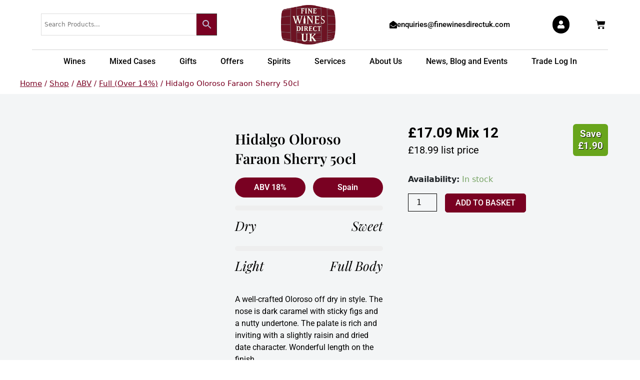

--- FILE ---
content_type: text/html; charset=UTF-8
request_url: https://www.finewinesdirectuk.com/shop/hidalgo-oloroso-faraon/
body_size: 80049
content:
<!DOCTYPE html>
<html lang="en-GB">
<head>
<meta charset="UTF-8">
<meta name="viewport" content="width=device-width, initial-scale=1">
	<link rel="profile" href="https://gmpg.org/xfn/11"> 
	<meta name='robots' content='index, follow, max-image-preview:large, max-snippet:-1, max-video-preview:-1' />

	<!-- This site is optimized with the Yoast SEO plugin v26.7 - https://yoast.com/wordpress/plugins/seo/ -->
	<title>Hidalgo Oloroso Faraon</title>
	<meta name="description" content="Off dry Oloroso sherry that has strong nutty and dried fruit characteristics. Good balanced acidity makes this a perfect aperitif and food wine." />
	<link rel="canonical" href="https://www.finewinesdirectuk.com/shop/hidalgo-oloroso-faraon/" />
	<meta property="og:locale" content="en_GB" />
	<meta property="og:type" content="article" />
	<meta property="og:title" content="Hidalgo Oloroso Faraon" />
	<meta property="og:description" content="Off dry Oloroso sherry that has strong nutty and dried fruit characteristics. Good balanced acidity makes this a perfect aperitif and food wine." />
	<meta property="og:url" content="https://www.finewinesdirectuk.com/shop/hidalgo-oloroso-faraon/" />
	<meta property="og:site_name" content="Fine Wines Direct UK" />
	<meta property="article:publisher" content="https://www.facebook.com/FineWinesDirect" />
	<meta property="article:modified_time" content="2025-12-07T09:32:59+00:00" />
	<meta property="og:image" content="https://www.finewinesdirectuk.com/wp-content/uploads/2013/11/hidalgo-oloroso-faraon-sherry-50cl.jpg" />
	<meta property="og:image:width" content="600" />
	<meta property="og:image:height" content="800" />
	<meta property="og:image:type" content="image/jpeg" />
	<meta name="twitter:card" content="summary_large_image" />
	<meta name="twitter:site" content="@FineWinesCardif" />
	<meta name="twitter:label1" content="Estimated reading time" />
	<meta name="twitter:data1" content="1 minute" />
	<script type="application/ld+json" class="yoast-schema-graph">{"@context":"https://schema.org","@graph":[{"@type":"WebPage","@id":"https://www.finewinesdirectuk.com/shop/hidalgo-oloroso-faraon/","url":"https://www.finewinesdirectuk.com/shop/hidalgo-oloroso-faraon/","name":"Hidalgo Oloroso Faraon","isPartOf":{"@id":"https://www.finewinesdirectuk.com/#website"},"primaryImageOfPage":{"@id":"https://www.finewinesdirectuk.com/shop/hidalgo-oloroso-faraon/#primaryimage"},"image":{"@id":"https://www.finewinesdirectuk.com/shop/hidalgo-oloroso-faraon/#primaryimage"},"thumbnailUrl":"https://www.finewinesdirectuk.com/wp-content/uploads/2013/11/hidalgo-oloroso-faraon-sherry-50cl.jpg","datePublished":"2013-11-06T22:09:36+00:00","dateModified":"2025-12-07T09:32:59+00:00","description":"Off dry Oloroso sherry that has strong nutty and dried fruit characteristics. Good balanced acidity makes this a perfect aperitif and food wine.","breadcrumb":{"@id":"https://www.finewinesdirectuk.com/shop/hidalgo-oloroso-faraon/#breadcrumb"},"inLanguage":"en-GB","potentialAction":[{"@type":"ReadAction","target":["https://www.finewinesdirectuk.com/shop/hidalgo-oloroso-faraon/"]}]},{"@type":"ImageObject","inLanguage":"en-GB","@id":"https://www.finewinesdirectuk.com/shop/hidalgo-oloroso-faraon/#primaryimage","url":"https://www.finewinesdirectuk.com/wp-content/uploads/2013/11/hidalgo-oloroso-faraon-sherry-50cl.jpg","contentUrl":"https://www.finewinesdirectuk.com/wp-content/uploads/2013/11/hidalgo-oloroso-faraon-sherry-50cl.jpg","width":600,"height":800,"caption":"Hidalgo Oloroso Faraon Sherry 50cl"},{"@type":"BreadcrumbList","@id":"https://www.finewinesdirectuk.com/shop/hidalgo-oloroso-faraon/#breadcrumb","itemListElement":[{"@type":"ListItem","position":1,"name":"Home","item":"https://www.finewinesdirectuk.com/"},{"@type":"ListItem","position":2,"name":"Shop","item":"https://www.finewinesdirectuk.com/shop/"},{"@type":"ListItem","position":3,"name":"Hidalgo Oloroso Faraon Sherry 50cl"}]},{"@type":"WebSite","@id":"https://www.finewinesdirectuk.com/#website","url":"https://www.finewinesdirectuk.com/","name":"Fine Wines Direct UK","description":"","publisher":{"@id":"https://www.finewinesdirectuk.com/#organization"},"potentialAction":[{"@type":"SearchAction","target":{"@type":"EntryPoint","urlTemplate":"https://www.finewinesdirectuk.com/?s={search_term_string}"},"query-input":{"@type":"PropertyValueSpecification","valueRequired":true,"valueName":"search_term_string"}}],"inLanguage":"en-GB"},{"@type":"Organization","@id":"https://www.finewinesdirectuk.com/#organization","name":"Fine Wines Direct UK Ltd","url":"https://www.finewinesdirectuk.com/","logo":{"@type":"ImageObject","inLanguage":"en-GB","@id":"https://www.finewinesdirectuk.com/#/schema/logo/image/","url":"https://finewinesdirectuk.com/wp-content/uploads/2020/07/finewinesdirectuk.png","contentUrl":"https://finewinesdirectuk.com/wp-content/uploads/2020/07/finewinesdirectuk.png","width":727,"height":525,"caption":"Fine Wines Direct UK Ltd"},"image":{"@id":"https://www.finewinesdirectuk.com/#/schema/logo/image/"},"sameAs":["https://www.facebook.com/FineWinesDirect","https://x.com/FineWinesCardif","https://www.instagram.com/finewinescardiff/"]}]}</script>
	<!-- / Yoast SEO plugin. -->


<link rel='dns-prefetch' href='//www.googletagmanager.com' />
<link rel='dns-prefetch' href='//kit.fontawesome.com' />
<link rel='dns-prefetch' href='//fonts.googleapis.com' />
<link rel='dns-prefetch' href='//use.typekit.net' />
<link rel="alternate" type="application/rss+xml" title="Fine Wines Direct UK &raquo; Feed" href="https://www.finewinesdirectuk.com/feed/" />
<link rel="alternate" type="application/rss+xml" title="Fine Wines Direct UK &raquo; Comments Feed" href="https://www.finewinesdirectuk.com/comments/feed/" />
<link rel="alternate" type="application/rss+xml" title="Fine Wines Direct UK &raquo; Hidalgo Oloroso Faraon Sherry 50cl Comments Feed" href="https://www.finewinesdirectuk.com/shop/hidalgo-oloroso-faraon/feed/" />
<link rel="alternate" title="oEmbed (JSON)" type="application/json+oembed" href="https://www.finewinesdirectuk.com/wp-json/oembed/1.0/embed?url=https%3A%2F%2Fwww.finewinesdirectuk.com%2Fshop%2Fhidalgo-oloroso-faraon%2F" />
<link rel="alternate" title="oEmbed (XML)" type="text/xml+oembed" href="https://www.finewinesdirectuk.com/wp-json/oembed/1.0/embed?url=https%3A%2F%2Fwww.finewinesdirectuk.com%2Fshop%2Fhidalgo-oloroso-faraon%2F&#038;format=xml" />
		<style>
			.lazyload,
			.lazyloading {
				max-width: 100%;
			}
		</style>
		<style id='wp-img-auto-sizes-contain-inline-css'>
img:is([sizes=auto i],[sizes^="auto," i]){contain-intrinsic-size:3000px 1500px}
/*# sourceURL=wp-img-auto-sizes-contain-inline-css */
</style>
<link rel='stylesheet' id='dhwc-brand-slider-css' href='https://www.finewinesdirectuk.com/wp-content/plugins/dhwc-ajax/includes/dhwc-brand/assets/css/brand-slider.css?ver=8bc59cdfcd566c07cff3e5a60978739e' media='all' />

<link rel='stylesheet' id='sgr-css' href='https://www.finewinesdirectuk.com/wp-content/plugins/simple-google-recaptcha/sgr.css?ver=1664730224' media='all' />
<link rel='stylesheet' id='wp-block-library-css' href='https://www.finewinesdirectuk.com/wp-includes/css/dist/block-library/style.min.css?ver=8bc59cdfcd566c07cff3e5a60978739e' media='all' />
<link rel='stylesheet' id='astra-theme-css-css' href='https://www.finewinesdirectuk.com/wp-content/themes/astra/assets/css/minified/style.min.css?ver=4.12.0' media='all' />
<style id='astra-theme-css-inline-css'>
.ast-no-sidebar .entry-content .alignfull {margin-left: calc( -50vw + 50%);margin-right: calc( -50vw + 50%);max-width: 100vw;width: 100vw;}.ast-no-sidebar .entry-content .alignwide {margin-left: calc(-41vw + 50%);margin-right: calc(-41vw + 50%);max-width: unset;width: unset;}.ast-no-sidebar .entry-content .alignfull .alignfull,.ast-no-sidebar .entry-content .alignfull .alignwide,.ast-no-sidebar .entry-content .alignwide .alignfull,.ast-no-sidebar .entry-content .alignwide .alignwide,.ast-no-sidebar .entry-content .wp-block-column .alignfull,.ast-no-sidebar .entry-content .wp-block-column .alignwide{width: 100%;margin-left: auto;margin-right: auto;}.wp-block-gallery,.blocks-gallery-grid {margin: 0;}.wp-block-separator {max-width: 100px;}.wp-block-separator.is-style-wide,.wp-block-separator.is-style-dots {max-width: none;}.entry-content .has-2-columns .wp-block-column:first-child {padding-right: 10px;}.entry-content .has-2-columns .wp-block-column:last-child {padding-left: 10px;}@media (max-width: 782px) {.entry-content .wp-block-columns .wp-block-column {flex-basis: 100%;}.entry-content .has-2-columns .wp-block-column:first-child {padding-right: 0;}.entry-content .has-2-columns .wp-block-column:last-child {padding-left: 0;}}body .entry-content .wp-block-latest-posts {margin-left: 0;}body .entry-content .wp-block-latest-posts li {list-style: none;}.ast-no-sidebar .ast-container .entry-content .wp-block-latest-posts {margin-left: 0;}.ast-header-break-point .entry-content .alignwide {margin-left: auto;margin-right: auto;}.entry-content .blocks-gallery-item img {margin-bottom: auto;}.wp-block-pullquote {border-top: 4px solid #555d66;border-bottom: 4px solid #555d66;color: #40464d;}:root{--ast-post-nav-space:0;--ast-container-default-xlg-padding:6.67em;--ast-container-default-lg-padding:5.67em;--ast-container-default-slg-padding:4.34em;--ast-container-default-md-padding:3.34em;--ast-container-default-sm-padding:6.67em;--ast-container-default-xs-padding:2.4em;--ast-container-default-xxs-padding:1.4em;--ast-code-block-background:#EEEEEE;--ast-comment-inputs-background:#FAFAFA;--ast-normal-container-width:1200px;--ast-narrow-container-width:750px;--ast-blog-title-font-weight:normal;--ast-blog-meta-weight:inherit;--ast-global-color-primary:var(--ast-global-color-5);--ast-global-color-secondary:var(--ast-global-color-4);--ast-global-color-alternate-background:var(--ast-global-color-7);--ast-global-color-subtle-background:var(--ast-global-color-6);--ast-bg-style-guide:var( --ast-global-color-secondary,--ast-global-color-5 );--ast-shadow-style-guide:0px 0px 4px 0 #00000057;--ast-global-dark-bg-style:#fff;--ast-global-dark-lfs:#fbfbfb;--ast-widget-bg-color:#fafafa;--ast-wc-container-head-bg-color:#fbfbfb;--ast-title-layout-bg:#eeeeee;--ast-search-border-color:#e7e7e7;--ast-lifter-hover-bg:#e6e6e6;--ast-gallery-block-color:#000;--srfm-color-input-label:var(--ast-global-color-2);}html{font-size:100%;}a,.page-title{color:#790122;}a:hover,a:focus{color:#3a3a3a;}body,button,input,select,textarea,.ast-button,.ast-custom-button{font-family:'Montserrat',sans-serif;font-weight:400;font-size:16px;font-size:1rem;}blockquote{color:#000000;}h1,h2,h3,h4,h5,h6,.entry-content :where(h1,h2,h3,h4,h5,h6),.site-title,.site-title a{font-family:'Matrix-II-',matrix-ii,serif;font-weight:normal;}.ast-site-identity .site-title a{color:#790122;}.site-title{font-size:1.5em;display:none;}header .custom-logo-link img{max-width:120px;width:120px;}.astra-logo-svg{width:120px;}.site-header .site-description{font-size:15px;font-size:0.9375rem;display:none;}.entry-title{font-size:40px;font-size:2.5rem;}.archive .ast-article-post .ast-article-inner,.blog .ast-article-post .ast-article-inner,.archive .ast-article-post .ast-article-inner:hover,.blog .ast-article-post .ast-article-inner:hover{overflow:hidden;}h1,.entry-content :where(h1){font-size:40px;font-size:2.5rem;font-weight:700;font-family:'Matrix-II-',matrix-ii,serif;line-height:1.4em;}h2,.entry-content :where(h2){font-size:30px;font-size:1.875rem;font-weight:700;font-family:'Matrix-II-',matrix-ii,serif;line-height:1.3em;}h3,.entry-content :where(h3){font-size:25px;font-size:1.5625rem;font-family:'Matrix-II-',matrix-ii,serif;line-height:1.3em;}h4,.entry-content :where(h4){font-size:20px;font-size:1.25rem;line-height:1.2em;font-family:'Matrix-II-',matrix-ii,serif;}h5,.entry-content :where(h5){font-size:18px;font-size:1.125rem;line-height:1.2em;font-family:'Matrix-II-',matrix-ii,serif;}h6,.entry-content :where(h6){font-size:15px;font-size:0.9375rem;line-height:1.25em;font-family:'Matrix-II-',matrix-ii,serif;}::selection{background-color:#790122;color:#ffffff;}body,h1,h2,h3,h4,h5,h6,.entry-title a,.entry-content :where(h1,h2,h3,h4,h5,h6){color:#3a3a3a;}.tagcloud a:hover,.tagcloud a:focus,.tagcloud a.current-item{color:#ffffff;border-color:#790122;background-color:#790122;}input:focus,input[type="text"]:focus,input[type="email"]:focus,input[type="url"]:focus,input[type="password"]:focus,input[type="reset"]:focus,input[type="search"]:focus,textarea:focus{border-color:#790122;}input[type="radio"]:checked,input[type=reset],input[type="checkbox"]:checked,input[type="checkbox"]:hover:checked,input[type="checkbox"]:focus:checked,input[type=range]::-webkit-slider-thumb{border-color:#790122;background-color:#790122;box-shadow:none;}.site-footer a:hover + .post-count,.site-footer a:focus + .post-count{background:#790122;border-color:#790122;}.single .nav-links .nav-previous,.single .nav-links .nav-next{color:#790122;}.entry-meta,.entry-meta *{line-height:1.45;color:#790122;}.entry-meta a:not(.ast-button):hover,.entry-meta a:not(.ast-button):hover *,.entry-meta a:not(.ast-button):focus,.entry-meta a:not(.ast-button):focus *,.page-links > .page-link,.page-links .page-link:hover,.post-navigation a:hover{color:#3a3a3a;}#cat option,.secondary .calendar_wrap thead a,.secondary .calendar_wrap thead a:visited{color:#790122;}.secondary .calendar_wrap #today,.ast-progress-val span{background:#790122;}.secondary a:hover + .post-count,.secondary a:focus + .post-count{background:#790122;border-color:#790122;}.calendar_wrap #today > a{color:#ffffff;}.page-links .page-link,.single .post-navigation a{color:#790122;}.ast-header-break-point .main-header-bar .ast-button-wrap .menu-toggle{border-radius:0px;}.ast-search-menu-icon .search-form button.search-submit{padding:0 4px;}.ast-search-menu-icon form.search-form{padding-right:0;}.ast-header-search .ast-search-menu-icon.ast-dropdown-active .search-form,.ast-header-search .ast-search-menu-icon.ast-dropdown-active .search-field:focus{transition:all 0.2s;}.search-form input.search-field:focus{outline:none;}.widget-title,.widget .wp-block-heading{font-size:22px;font-size:1.375rem;color:#3a3a3a;}.single .ast-author-details .author-title{color:#3a3a3a;}.ast-search-menu-icon.slide-search a:focus-visible:focus-visible,.astra-search-icon:focus-visible,#close:focus-visible,a:focus-visible,.ast-menu-toggle:focus-visible,.site .skip-link:focus-visible,.wp-block-loginout input:focus-visible,.wp-block-search.wp-block-search__button-inside .wp-block-search__inside-wrapper,.ast-header-navigation-arrow:focus-visible,.woocommerce .wc-proceed-to-checkout > .checkout-button:focus-visible,.woocommerce .woocommerce-MyAccount-navigation ul li a:focus-visible,.ast-orders-table__row .ast-orders-table__cell:focus-visible,.woocommerce .woocommerce-order-details .order-again > .button:focus-visible,.woocommerce .woocommerce-message a.button.wc-forward:focus-visible,.woocommerce #minus_qty:focus-visible,.woocommerce #plus_qty:focus-visible,a#ast-apply-coupon:focus-visible,.woocommerce .woocommerce-info a:focus-visible,.woocommerce .astra-shop-summary-wrap a:focus-visible,.woocommerce a.wc-forward:focus-visible,#ast-apply-coupon:focus-visible,.woocommerce-js .woocommerce-mini-cart-item a.remove:focus-visible,#close:focus-visible,.button.search-submit:focus-visible,#search_submit:focus,.normal-search:focus-visible,.ast-header-account-wrap:focus-visible,.woocommerce .ast-on-card-button.ast-quick-view-trigger:focus,.astra-cart-drawer-close:focus,.ast-single-variation:focus,.ast-woocommerce-product-gallery__image:focus,.ast-button:focus,.woocommerce-product-gallery--with-images [data-controls="prev"]:focus-visible,.woocommerce-product-gallery--with-images [data-controls="next"]:focus-visible,.ast-builder-button-wrap:has(.ast-custom-button-link:focus),.ast-builder-button-wrap .ast-custom-button-link:focus{outline-style:dotted;outline-color:inherit;outline-width:thin;}input:focus,input[type="text"]:focus,input[type="email"]:focus,input[type="url"]:focus,input[type="password"]:focus,input[type="reset"]:focus,input[type="search"]:focus,input[type="number"]:focus,textarea:focus,.wp-block-search__input:focus,[data-section="section-header-mobile-trigger"] .ast-button-wrap .ast-mobile-menu-trigger-minimal:focus,.ast-mobile-popup-drawer.active .menu-toggle-close:focus,.woocommerce-ordering select.orderby:focus,#ast-scroll-top:focus,#coupon_code:focus,.woocommerce-page #comment:focus,.woocommerce #reviews #respond input#submit:focus,.woocommerce a.add_to_cart_button:focus,.woocommerce .button.single_add_to_cart_button:focus,.woocommerce .woocommerce-cart-form button:focus,.woocommerce .woocommerce-cart-form__cart-item .quantity .qty:focus,.woocommerce .woocommerce-billing-fields .woocommerce-billing-fields__field-wrapper .woocommerce-input-wrapper > .input-text:focus,.woocommerce #order_comments:focus,.woocommerce #place_order:focus,.woocommerce .woocommerce-address-fields .woocommerce-address-fields__field-wrapper .woocommerce-input-wrapper > .input-text:focus,.woocommerce .woocommerce-MyAccount-content form button:focus,.woocommerce .woocommerce-MyAccount-content .woocommerce-EditAccountForm .woocommerce-form-row .woocommerce-Input.input-text:focus,.woocommerce .ast-woocommerce-container .woocommerce-pagination ul.page-numbers li a:focus,body #content .woocommerce form .form-row .select2-container--default .select2-selection--single:focus,#ast-coupon-code:focus,.woocommerce.woocommerce-js .quantity input[type=number]:focus,.woocommerce-js .woocommerce-mini-cart-item .quantity input[type=number]:focus,.woocommerce p#ast-coupon-trigger:focus{border-style:dotted;border-color:inherit;border-width:thin;}input{outline:none;}.woocommerce-js input[type=text]:focus,.woocommerce-js input[type=email]:focus,.woocommerce-js textarea:focus,input[type=number]:focus,.comments-area textarea#comment:focus,.comments-area textarea#comment:active,.comments-area .ast-comment-formwrap input[type="text"]:focus,.comments-area .ast-comment-formwrap input[type="text"]:active{outline-style:unset;outline-color:inherit;outline-width:thin;}.main-header-menu .menu-link,.ast-header-custom-item a{color:#3a3a3a;}.main-header-menu .menu-item:hover > .menu-link,.main-header-menu .menu-item:hover > .ast-menu-toggle,.main-header-menu .ast-masthead-custom-menu-items a:hover,.main-header-menu .menu-item.focus > .menu-link,.main-header-menu .menu-item.focus > .ast-menu-toggle,.main-header-menu .current-menu-item > .menu-link,.main-header-menu .current-menu-ancestor > .menu-link,.main-header-menu .current-menu-item > .ast-menu-toggle,.main-header-menu .current-menu-ancestor > .ast-menu-toggle{color:#790122;}.header-main-layout-3 .ast-main-header-bar-alignment{margin-right:auto;}.header-main-layout-2 .site-header-section-left .ast-site-identity{text-align:left;}.ast-logo-title-inline .site-logo-img{padding-right:1em;}.site-logo-img img{ transition:all 0.2s linear;}body .ast-oembed-container *{position:absolute;top:0;width:100%;height:100%;left:0;}body .wp-block-embed-pocket-casts .ast-oembed-container *{position:unset;}.ast-header-break-point .ast-mobile-menu-buttons-minimal.menu-toggle{background:transparent;color:#790122;}.ast-header-break-point .ast-mobile-menu-buttons-outline.menu-toggle{background:transparent;border:1px solid #790122;color:#790122;}.ast-header-break-point .ast-mobile-menu-buttons-fill.menu-toggle{background:#790122;color:#ffffff;}.ast-single-post-featured-section + article {margin-top: 2em;}.site-content .ast-single-post-featured-section img {width: 100%;overflow: hidden;object-fit: cover;}.site > .ast-single-related-posts-container {margin-top: 0;}@media (min-width: 922px) {.ast-desktop .ast-container--narrow {max-width: var(--ast-narrow-container-width);margin: 0 auto;}}.ast-small-footer{color:#790122;}.ast-small-footer > .ast-footer-overlay{background-color:#ffffff;;}.ast-small-footer a{color:#ffffff;}.ast-small-footer a:hover{color:#790122;}.footer-adv .footer-adv-overlay{border-top-style:solid;border-top-width:0px;}.footer-adv .widget-title,.footer-adv .widget-title a{color:#790122;}.footer-adv{color:#790122;}.footer-adv a{color:#790122;}.footer-adv .tagcloud a:hover,.footer-adv .tagcloud a.current-item{border-color:#790122;background-color:#790122;}.footer-adv a:hover,.footer-adv .no-widget-text a:hover,.footer-adv a:focus,.footer-adv .no-widget-text a:focus{color:#790122;}.footer-adv .calendar_wrap #today,.footer-adv a:hover + .post-count{background-color:#790122;}.footer-adv-overlay{background-color:#ffffff;;}@media( max-width: 420px ) {.single .nav-links .nav-previous,.single .nav-links .nav-next {width: 100%;text-align: center;}}.wp-block-buttons.aligncenter{justify-content:center;}@media (max-width:782px){.entry-content .wp-block-columns .wp-block-column{margin-left:0px;}}.wp-block-image.aligncenter{margin-left:auto;margin-right:auto;}.wp-block-table.aligncenter{margin-left:auto;margin-right:auto;}.wp-block-buttons .wp-block-button.is-style-outline .wp-block-button__link.wp-element-button,.ast-outline-button,.wp-block-uagb-buttons-child .uagb-buttons-repeater.ast-outline-button{border-color:#790122;border-top-width:2px;border-right-width:2px;border-bottom-width:2px;border-left-width:2px;font-family:inherit;font-weight:inherit;line-height:1em;border-top-left-radius:2px;border-top-right-radius:2px;border-bottom-right-radius:2px;border-bottom-left-radius:2px;}.wp-block-button.is-style-outline .wp-block-button__link:hover,.wp-block-buttons .wp-block-button.is-style-outline .wp-block-button__link:focus,.wp-block-buttons .wp-block-button.is-style-outline > .wp-block-button__link:not(.has-text-color):hover,.wp-block-buttons .wp-block-button.wp-block-button__link.is-style-outline:not(.has-text-color):hover,.ast-outline-button:hover,.ast-outline-button:focus,.wp-block-uagb-buttons-child .uagb-buttons-repeater.ast-outline-button:hover,.wp-block-uagb-buttons-child .uagb-buttons-repeater.ast-outline-button:focus{background-color:#790122;}.wp-block-button .wp-block-button__link.wp-element-button.is-style-outline:not(.has-background),.wp-block-button.is-style-outline>.wp-block-button__link.wp-element-button:not(.has-background),.ast-outline-button{background-color:#790122;}.entry-content[data-ast-blocks-layout] > figure{margin-bottom:1em;}.elementor-widget-container .elementor-loop-container .e-loop-item[data-elementor-type="loop-item"]{width:100%;}@media (max-width:921px){.ast-left-sidebar #content > .ast-container{display:flex;flex-direction:column-reverse;width:100%;}.ast-separate-container .ast-article-post,.ast-separate-container .ast-article-single{padding:1.5em 2.14em;}.ast-author-box img.avatar{margin:20px 0 0 0;}}@media (min-width:922px){.ast-separate-container.ast-right-sidebar #primary,.ast-separate-container.ast-left-sidebar #primary{border:0;}.search-no-results.ast-separate-container #primary{margin-bottom:4em;}}.wp-block-button .wp-block-button__link{color:#ffffff;}.wp-block-button .wp-block-button__link:hover,.wp-block-button .wp-block-button__link:focus{color:#bebed6;background-color:#790122;border-color:#790122;}.elementor-widget-heading h1.elementor-heading-title{line-height:1.4em;}.elementor-widget-heading h2.elementor-heading-title{line-height:1.3em;}.elementor-widget-heading h3.elementor-heading-title{line-height:1.3em;}.elementor-widget-heading h4.elementor-heading-title{line-height:1.2em;}.elementor-widget-heading h5.elementor-heading-title{line-height:1.2em;}.elementor-widget-heading h6.elementor-heading-title{line-height:1.25em;}.wp-block-button .wp-block-button__link{border-top-width:0;border-right-width:0;border-left-width:0;border-bottom-width:0;border-color:#790122;background-color:#790122;color:#ffffff;font-family:inherit;font-weight:inherit;line-height:1em;border-top-left-radius:2px;border-top-right-radius:2px;border-bottom-right-radius:2px;border-bottom-left-radius:2px;padding-top:10px;padding-right:20px;padding-bottom:10px;padding-left:20px;}.menu-toggle,button,.ast-button,.ast-custom-button,.button,input#submit,input[type="button"],input[type="submit"],input[type="reset"]{border-style:solid;border-top-width:0;border-right-width:0;border-left-width:0;border-bottom-width:0;color:#ffffff;border-color:#790122;background-color:#790122;padding-top:10px;padding-right:20px;padding-bottom:10px;padding-left:20px;font-family:inherit;font-weight:inherit;line-height:1em;border-top-left-radius:2px;border-top-right-radius:2px;border-bottom-right-radius:2px;border-bottom-left-radius:2px;}button:focus,.menu-toggle:hover,button:hover,.ast-button:hover,.ast-custom-button:hover .button:hover,.ast-custom-button:hover ,input[type=reset]:hover,input[type=reset]:focus,input#submit:hover,input#submit:focus,input[type="button"]:hover,input[type="button"]:focus,input[type="submit"]:hover,input[type="submit"]:focus{color:#bebed6;background-color:#790122;border-color:#790122;}@media (max-width:921px){.ast-mobile-header-stack .main-header-bar .ast-search-menu-icon{display:inline-block;}.ast-header-break-point.ast-header-custom-item-outside .ast-mobile-header-stack .main-header-bar .ast-search-icon{margin:0;}.ast-comment-avatar-wrap img{max-width:2.5em;}.ast-comment-meta{padding:0 1.8888em 1.3333em;}.ast-separate-container .ast-comment-list li.depth-1{padding:1.5em 2.14em;}.ast-separate-container .comment-respond{padding:2em 2.14em;}}@media (min-width:544px){.ast-container{max-width:100%;}}@media (max-width:544px){.ast-separate-container .ast-article-post,.ast-separate-container .ast-article-single,.ast-separate-container .comments-title,.ast-separate-container .ast-archive-description{padding:1.5em 1em;}.ast-separate-container #content .ast-container{padding-left:0.54em;padding-right:0.54em;}.ast-separate-container .ast-comment-list .bypostauthor{padding:.5em;}.ast-search-menu-icon.ast-dropdown-active .search-field{width:170px;}.site-branding img,.site-header .site-logo-img .custom-logo-link img{max-width:100%;}}.footer-adv .tagcloud a:hover,.footer-adv .tagcloud a.current-item{color:#ffffff;}.footer-adv .calendar_wrap #today{color:#ffffff;} #ast-mobile-header .ast-site-header-cart-li a{pointer-events:none;}.ast-no-sidebar.ast-separate-container .entry-content .alignfull {margin-left: -6.67em;margin-right: -6.67em;width: auto;}@media (max-width: 1200px) {.ast-no-sidebar.ast-separate-container .entry-content .alignfull {margin-left: -2.4em;margin-right: -2.4em;}}@media (max-width: 768px) {.ast-no-sidebar.ast-separate-container .entry-content .alignfull {margin-left: -2.14em;margin-right: -2.14em;}}@media (max-width: 544px) {.ast-no-sidebar.ast-separate-container .entry-content .alignfull {margin-left: -1em;margin-right: -1em;}}.ast-no-sidebar.ast-separate-container .entry-content .alignwide {margin-left: -20px;margin-right: -20px;}.ast-no-sidebar.ast-separate-container .entry-content .wp-block-column .alignfull,.ast-no-sidebar.ast-separate-container .entry-content .wp-block-column .alignwide {margin-left: auto;margin-right: auto;width: 100%;}@media (max-width:921px){.site-title{display:none;}.site-header .site-description{display:none;}h1,.entry-content :where(h1){font-size:30px;}h2,.entry-content :where(h2){font-size:25px;}h3,.entry-content :where(h3){font-size:20px;}}@media (max-width:544px){.site-title{display:none;}.site-header .site-description{display:none;}h1,.entry-content :where(h1){font-size:30px;}h2,.entry-content :where(h2){font-size:25px;}h3,.entry-content :where(h3){font-size:20px;}}@media (max-width:921px){html{font-size:91.2%;}}@media (max-width:544px){html{font-size:91.2%;}}@media (min-width:922px){.ast-container{max-width:1240px;}}@font-face {font-family: "Astra";src: url(https://www.finewinesdirectuk.com/wp-content/themes/astra/assets/fonts/astra.woff) format("woff"),url(https://www.finewinesdirectuk.com/wp-content/themes/astra/assets/fonts/astra.ttf) format("truetype"),url(https://www.finewinesdirectuk.com/wp-content/themes/astra/assets/fonts/astra.svg#astra) format("svg");font-weight: normal;font-style: normal;font-display: fallback;}@media (max-width:1120px) {.main-header-bar .main-header-bar-navigation{display:none;}}.ast-desktop .main-header-menu.submenu-with-border .sub-menu,.ast-desktop .main-header-menu.submenu-with-border .astra-full-megamenu-wrapper{border-color:#790122;}.ast-desktop .main-header-menu.submenu-with-border .sub-menu{border-style:solid;}.ast-desktop .main-header-menu.submenu-with-border .sub-menu .sub-menu{top:-0px;}.ast-desktop .main-header-menu.submenu-with-border .sub-menu .menu-link,.ast-desktop .main-header-menu.submenu-with-border .children .menu-link{border-bottom-width:0px;border-style:solid;border-color:#ffffff;}@media (min-width:922px){.main-header-menu .sub-menu .menu-item.ast-left-align-sub-menu:hover > .sub-menu,.main-header-menu .sub-menu .menu-item.ast-left-align-sub-menu.focus > .sub-menu{margin-left:-0px;}}.ast-small-footer{border-top-style:solid;border-top-width:0px;border-top-color:#790122;}.site .comments-area{padding-bottom:3em;}.ast-header-break-point.ast-header-custom-item-inside .main-header-bar .main-header-bar-navigation .ast-search-icon {display: none;}.ast-header-break-point.ast-header-custom-item-inside .main-header-bar .ast-search-menu-icon .search-form {padding: 0;display: block;overflow: hidden;}.ast-header-break-point .ast-header-custom-item .widget:last-child {margin-bottom: 1em;}.ast-header-custom-item .widget {margin: 0.5em;display: inline-block;vertical-align: middle;}.ast-header-custom-item .widget p {margin-bottom: 0;}.ast-header-custom-item .widget li {width: auto;}.ast-header-custom-item-inside .button-custom-menu-item .menu-link {display: none;}.ast-header-custom-item-inside.ast-header-break-point .button-custom-menu-item .ast-custom-button-link {display: none;}.ast-header-custom-item-inside.ast-header-break-point .button-custom-menu-item .menu-link {display: block;}.ast-header-break-point.ast-header-custom-item-outside .main-header-bar .ast-search-icon {margin-right: 1em;}.ast-header-break-point.ast-header-custom-item-inside .main-header-bar .ast-search-menu-icon .search-field,.ast-header-break-point.ast-header-custom-item-inside .main-header-bar .ast-search-menu-icon.ast-inline-search .search-field {width: 100%;padding-right: 5.5em;}.ast-header-break-point.ast-header-custom-item-inside .main-header-bar .ast-search-menu-icon .search-submit {display: block;position: absolute;height: 100%;top: 0;right: 0;padding: 0 1em;border-radius: 0;}.ast-header-break-point .ast-header-custom-item .ast-masthead-custom-menu-items {padding-left: 20px;padding-right: 20px;margin-bottom: 1em;margin-top: 1em;}.ast-header-custom-item-inside.ast-header-break-point .button-custom-menu-item {padding-left: 0;padding-right: 0;margin-top: 0;margin-bottom: 0;}.astra-icon-down_arrow::after {content: "\e900";font-family: Astra;}.astra-icon-close::after {content: "\e5cd";font-family: Astra;}.astra-icon-drag_handle::after {content: "\e25d";font-family: Astra;}.astra-icon-format_align_justify::after {content: "\e235";font-family: Astra;}.astra-icon-menu::after {content: "\e5d2";font-family: Astra;}.astra-icon-reorder::after {content: "\e8fe";font-family: Astra;}.astra-icon-search::after {content: "\e8b6";font-family: Astra;}.astra-icon-zoom_in::after {content: "\e56b";font-family: Astra;}.astra-icon-check-circle::after {content: "\e901";font-family: Astra;}.astra-icon-shopping-cart::after {content: "\f07a";font-family: Astra;}.astra-icon-shopping-bag::after {content: "\f290";font-family: Astra;}.astra-icon-shopping-basket::after {content: "\f291";font-family: Astra;}.astra-icon-circle-o::after {content: "\e903";font-family: Astra;}.astra-icon-certificate::after {content: "\e902";font-family: Astra;}blockquote {padding: 1.2em;}:root .has-ast-global-color-0-color{color:var(--ast-global-color-0);}:root .has-ast-global-color-0-background-color{background-color:var(--ast-global-color-0);}:root .wp-block-button .has-ast-global-color-0-color{color:var(--ast-global-color-0);}:root .wp-block-button .has-ast-global-color-0-background-color{background-color:var(--ast-global-color-0);}:root .has-ast-global-color-1-color{color:var(--ast-global-color-1);}:root .has-ast-global-color-1-background-color{background-color:var(--ast-global-color-1);}:root .wp-block-button .has-ast-global-color-1-color{color:var(--ast-global-color-1);}:root .wp-block-button .has-ast-global-color-1-background-color{background-color:var(--ast-global-color-1);}:root .has-ast-global-color-2-color{color:var(--ast-global-color-2);}:root .has-ast-global-color-2-background-color{background-color:var(--ast-global-color-2);}:root .wp-block-button .has-ast-global-color-2-color{color:var(--ast-global-color-2);}:root .wp-block-button .has-ast-global-color-2-background-color{background-color:var(--ast-global-color-2);}:root .has-ast-global-color-3-color{color:var(--ast-global-color-3);}:root .has-ast-global-color-3-background-color{background-color:var(--ast-global-color-3);}:root .wp-block-button .has-ast-global-color-3-color{color:var(--ast-global-color-3);}:root .wp-block-button .has-ast-global-color-3-background-color{background-color:var(--ast-global-color-3);}:root .has-ast-global-color-4-color{color:var(--ast-global-color-4);}:root .has-ast-global-color-4-background-color{background-color:var(--ast-global-color-4);}:root .wp-block-button .has-ast-global-color-4-color{color:var(--ast-global-color-4);}:root .wp-block-button .has-ast-global-color-4-background-color{background-color:var(--ast-global-color-4);}:root .has-ast-global-color-5-color{color:var(--ast-global-color-5);}:root .has-ast-global-color-5-background-color{background-color:var(--ast-global-color-5);}:root .wp-block-button .has-ast-global-color-5-color{color:var(--ast-global-color-5);}:root .wp-block-button .has-ast-global-color-5-background-color{background-color:var(--ast-global-color-5);}:root .has-ast-global-color-6-color{color:var(--ast-global-color-6);}:root .has-ast-global-color-6-background-color{background-color:var(--ast-global-color-6);}:root .wp-block-button .has-ast-global-color-6-color{color:var(--ast-global-color-6);}:root .wp-block-button .has-ast-global-color-6-background-color{background-color:var(--ast-global-color-6);}:root .has-ast-global-color-7-color{color:var(--ast-global-color-7);}:root .has-ast-global-color-7-background-color{background-color:var(--ast-global-color-7);}:root .wp-block-button .has-ast-global-color-7-color{color:var(--ast-global-color-7);}:root .wp-block-button .has-ast-global-color-7-background-color{background-color:var(--ast-global-color-7);}:root .has-ast-global-color-8-color{color:var(--ast-global-color-8);}:root .has-ast-global-color-8-background-color{background-color:var(--ast-global-color-8);}:root .wp-block-button .has-ast-global-color-8-color{color:var(--ast-global-color-8);}:root .wp-block-button .has-ast-global-color-8-background-color{background-color:var(--ast-global-color-8);}:root{--ast-global-color-0:#0170B9;--ast-global-color-1:#3a3a3a;--ast-global-color-2:#3a3a3a;--ast-global-color-3:#4B4F58;--ast-global-color-4:#F5F5F5;--ast-global-color-5:#FFFFFF;--ast-global-color-6:#E5E5E5;--ast-global-color-7:#424242;--ast-global-color-8:#000000;}:root {--ast-border-color : #dddddd;}.ast-breadcrumbs .trail-browse,.ast-breadcrumbs .trail-items,.ast-breadcrumbs .trail-items li{display:inline-block;margin:0;padding:0;border:none;background:inherit;text-indent:0;text-decoration:none;}.ast-breadcrumbs .trail-browse{font-size:inherit;font-style:inherit;font-weight:inherit;color:inherit;}.ast-breadcrumbs .trail-items{list-style:none;}.trail-items li::after{padding:0 0.3em;content:"\00bb";}.trail-items li:last-of-type::after{display:none;}.trail-items li::after{content:"\00bb";}.ast-breadcrumbs-wrapper .trail-items a{color:#790122;}.ast-header-breadcrumb{padding-top:10px;padding-bottom:10px;width:100%;}.ast-default-menu-enable.ast-main-header-nav-open.ast-header-break-point .main-header-bar.ast-header-breadcrumb,.ast-main-header-nav-open .main-header-bar.ast-header-breadcrumb{padding-top:1em;padding-bottom:1em;}.ast-header-break-point .main-header-bar.ast-header-breadcrumb{border-bottom-width:1px;border-bottom-color:#eaeaea;border-bottom-style:solid;}.ast-breadcrumbs-wrapper{line-height:1.4;}.ast-breadcrumbs-wrapper .rank-math-breadcrumb p{margin-bottom:0px;}.ast-breadcrumbs-wrapper{display:block;width:100%;}h1,h2,h3,h4,h5,h6,.entry-content :where(h1,h2,h3,h4,h5,h6){color:#790122;}.elementor-posts-container [CLASS*="ast-width-"]{width:100%;}.elementor-template-full-width .ast-container{display:block;}.elementor-screen-only,.screen-reader-text,.screen-reader-text span,.ui-helper-hidden-accessible{top:0 !important;}@media (max-width:544px){.elementor-element .elementor-wc-products .woocommerce[class*="columns-"] ul.products li.product{width:auto;margin:0;}.elementor-element .woocommerce .woocommerce-result-count{float:none;}}.ast-header-break-point .main-header-bar{border-bottom-width:0px;}@media (min-width:922px){.main-header-bar{border-bottom-width:0px;}}.main-header-menu .menu-item,#astra-footer-menu .menu-item,.main-header-bar .ast-masthead-custom-menu-items{-js-display:flex;display:flex;-webkit-box-pack:center;-webkit-justify-content:center;-moz-box-pack:center;-ms-flex-pack:center;justify-content:center;-webkit-box-orient:vertical;-webkit-box-direction:normal;-webkit-flex-direction:column;-moz-box-orient:vertical;-moz-box-direction:normal;-ms-flex-direction:column;flex-direction:column;}.main-header-menu > .menu-item > .menu-link,#astra-footer-menu > .menu-item > .menu-link{height:100%;-webkit-box-align:center;-webkit-align-items:center;-moz-box-align:center;-ms-flex-align:center;align-items:center;-js-display:flex;display:flex;}.ast-primary-menu-disabled .main-header-bar .ast-masthead-custom-menu-items{flex:unset;}.main-header-menu .sub-menu .menu-item.menu-item-has-children > .menu-link:after{position:absolute;right:1em;top:50%;transform:translate(0,-50%) rotate(270deg);}.ast-header-break-point .main-header-bar .main-header-bar-navigation .page_item_has_children > .ast-menu-toggle::before,.ast-header-break-point .main-header-bar .main-header-bar-navigation .menu-item-has-children > .ast-menu-toggle::before,.ast-mobile-popup-drawer .main-header-bar-navigation .menu-item-has-children>.ast-menu-toggle::before,.ast-header-break-point .ast-mobile-header-wrap .main-header-bar-navigation .menu-item-has-children > .ast-menu-toggle::before{font-weight:bold;content:"\e900";font-family:Astra;text-decoration:inherit;display:inline-block;}.ast-header-break-point .main-navigation ul.sub-menu .menu-item .menu-link:before{content:"\e900";font-family:Astra;font-size:.65em;text-decoration:inherit;display:inline-block;transform:translate(0,-2px) rotateZ(270deg);margin-right:5px;}.widget_search .search-form:after{font-family:Astra;font-size:1.2em;font-weight:normal;content:"\e8b6";position:absolute;top:50%;right:15px;transform:translate(0,-50%);}.astra-search-icon::before{content:"\e8b6";font-family:Astra;font-style:normal;font-weight:normal;text-decoration:inherit;text-align:center;-webkit-font-smoothing:antialiased;-moz-osx-font-smoothing:grayscale;z-index:3;}.main-header-bar .main-header-bar-navigation .page_item_has_children > a:after,.main-header-bar .main-header-bar-navigation .menu-item-has-children > a:after,.menu-item-has-children .ast-header-navigation-arrow:after{content:"\e900";display:inline-block;font-family:Astra;font-size:.6rem;font-weight:bold;text-rendering:auto;-webkit-font-smoothing:antialiased;-moz-osx-font-smoothing:grayscale;margin-left:10px;line-height:normal;}.menu-item-has-children .sub-menu .ast-header-navigation-arrow:after{margin-left:0;}.ast-mobile-popup-drawer .main-header-bar-navigation .ast-submenu-expanded>.ast-menu-toggle::before{transform:rotateX(180deg);}.ast-header-break-point .main-header-bar-navigation .menu-item-has-children > .menu-link:after{display:none;}@media (min-width:922px){.ast-builder-menu .main-navigation > ul > li:last-child a{margin-right:0;}}.ast-separate-container .ast-article-inner{background-color:transparent;background-image:none;}.ast-separate-container .ast-article-post{background-color:#fffafa;}@media (max-width:921px){.ast-separate-container .ast-article-post{background-color:#ffffff;}}@media (max-width:544px){.ast-separate-container .ast-article-post{background-color:#ffffff;}}.ast-separate-container .ast-article-single:not(.ast-related-post),.woocommerce.ast-separate-container .ast-woocommerce-container,.ast-separate-container .error-404,.ast-separate-container .no-results,.single.ast-separate-container.ast-author-meta,.ast-separate-container .related-posts-title-wrapper,.ast-separate-container .comments-count-wrapper,.ast-box-layout.ast-plain-container .site-content,.ast-padded-layout.ast-plain-container .site-content,.ast-separate-container .ast-archive-description,.ast-separate-container .comments-area .comment-respond,.ast-separate-container .comments-area .ast-comment-list li,.ast-separate-container .comments-area .comments-title{background-color:#fffafa;}@media (max-width:921px){.ast-separate-container .ast-article-single:not(.ast-related-post),.woocommerce.ast-separate-container .ast-woocommerce-container,.ast-separate-container .error-404,.ast-separate-container .no-results,.single.ast-separate-container.ast-author-meta,.ast-separate-container .related-posts-title-wrapper,.ast-separate-container .comments-count-wrapper,.ast-box-layout.ast-plain-container .site-content,.ast-padded-layout.ast-plain-container .site-content,.ast-separate-container .ast-archive-description{background-color:#ffffff;}}@media (max-width:544px){.ast-separate-container .ast-article-single:not(.ast-related-post),.woocommerce.ast-separate-container .ast-woocommerce-container,.ast-separate-container .error-404,.ast-separate-container .no-results,.single.ast-separate-container.ast-author-meta,.ast-separate-container .related-posts-title-wrapper,.ast-separate-container .comments-count-wrapper,.ast-box-layout.ast-plain-container .site-content,.ast-padded-layout.ast-plain-container .site-content,.ast-separate-container .ast-archive-description{background-color:#ffffff;}}.ast-separate-container.ast-two-container #secondary .widget{background-color:#fffafa;}@media (max-width:921px){.ast-separate-container.ast-two-container #secondary .widget{background-color:#ffffff;}}@media (max-width:544px){.ast-separate-container.ast-two-container #secondary .widget{background-color:#ffffff;}}#ast-scroll-top {display: none;position: fixed;text-align: center;cursor: pointer;z-index: 99;width: 2.1em;height: 2.1em;line-height: 2.1;color: #ffffff;border-radius: 2px;content: "";outline: inherit;}@media (min-width: 769px) {#ast-scroll-top {content: "769";}}#ast-scroll-top .ast-icon.icon-arrow svg {margin-left: 0px;vertical-align: middle;transform: translate(0,-20%) rotate(180deg);width: 1.6em;}.ast-scroll-to-top-right {right: 30px;bottom: 30px;}.ast-scroll-to-top-left {left: 30px;bottom: 30px;}#ast-scroll-top{color:#ffffff;background-color:#790122;font-size:15px;}#ast-scroll-top:hover{color:#ffffff;background-color:#201429;}.ast-scroll-top-icon::before{content:"\e900";font-family:Astra;text-decoration:inherit;}.ast-scroll-top-icon{transform:rotate(180deg);}@media (max-width:921px){#ast-scroll-top .ast-icon.icon-arrow svg{width:1em;}}:root{--e-global-color-astglobalcolor0:#0170B9;--e-global-color-astglobalcolor1:#3a3a3a;--e-global-color-astglobalcolor2:#3a3a3a;--e-global-color-astglobalcolor3:#4B4F58;--e-global-color-astglobalcolor4:#F5F5F5;--e-global-color-astglobalcolor5:#FFFFFF;--e-global-color-astglobalcolor6:#E5E5E5;--e-global-color-astglobalcolor7:#424242;--e-global-color-astglobalcolor8:#000000;}.comment-reply-title{font-size:26px;font-size:1.625rem;}.ast-comment-meta{line-height:1.666666667;color:#790122;font-size:13px;font-size:0.8125rem;}.ast-comment-list #cancel-comment-reply-link{font-size:16px;font-size:1rem;}.comments-count-wrapper {padding: 2em 0;}.comments-count-wrapper .comments-title {font-weight: normal;word-wrap: break-word;}.ast-comment-list {margin: 0;word-wrap: break-word;padding-bottom: 0.5em;list-style: none;}.site-content article .comments-area {border-top: 1px solid var(--ast-single-post-border,var(--ast-border-color));}.ast-comment-list li {list-style: none;}.ast-comment-list li.depth-1 .ast-comment,.ast-comment-list li.depth-2 .ast-comment {border-bottom: 1px solid #eeeeee;}.ast-comment-list .comment-respond {padding: 1em 0;border-bottom: 1px solid #dddddd;}.ast-comment-list .comment-respond .comment-reply-title {margin-top: 0;padding-top: 0;}.ast-comment-list .comment-respond p {margin-bottom: .5em;}.ast-comment-list .ast-comment-edit-reply-wrap {-js-display: flex;display: flex;justify-content: flex-end;}.ast-comment-list .ast-edit-link {flex: 1;}.ast-comment-list .comment-awaiting-moderation {margin-bottom: 0;}.ast-comment {padding: 1em 0 ;}.ast-comment-avatar-wrap img {border-radius: 50%;}.ast-comment-content {clear: both;}.ast-comment-cite-wrap {text-align: left;}.ast-comment-cite-wrap cite {font-style: normal;}.comment-reply-title {padding-top: 1em;font-weight: normal;line-height: 1.65;}.ast-comment-meta {margin-bottom: 0.5em;}.comments-area {border-top: 1px solid #eeeeee;margin-top: 2em;}.comments-area .comment-form-comment {width: 100%;border: none;margin: 0;padding: 0;}.comments-area .comment-notes,.comments-area .comment-textarea,.comments-area .form-allowed-tags {margin-bottom: 1.5em;}.comments-area .form-submit {margin-bottom: 0;}.comments-area textarea#comment,.comments-area .ast-comment-formwrap input[type="text"] {width: 100%;border-radius: 0;vertical-align: middle;margin-bottom: 10px;}.comments-area .no-comments {margin-top: 0.5em;margin-bottom: 0.5em;}.comments-area p.logged-in-as {margin-bottom: 1em;}.ast-separate-container .comments-count-wrapper {background-color: #fff;padding: 2em 6.67em 0;}@media (max-width: 1200px) {.ast-separate-container .comments-count-wrapper {padding: 2em 3.34em;}}.ast-separate-container .comments-area {border-top: 0;}.ast-separate-container .ast-comment-list {padding-bottom: 0;}.ast-separate-container .ast-comment-list li {background-color: #fff;}.ast-separate-container .ast-comment-list li.depth-1 .children li {padding-bottom: 0;padding-top: 0;margin-bottom: 0;}.ast-separate-container .ast-comment-list li.depth-1 .ast-comment,.ast-separate-container .ast-comment-list li.depth-2 .ast-comment {border-bottom: 0;}.ast-separate-container .ast-comment-list .comment-respond {padding-top: 0;padding-bottom: 1em;background-color: transparent;}.ast-separate-container .ast-comment-list .pingback p {margin-bottom: 0;}.ast-separate-container .ast-comment-list .bypostauthor {padding: 2em;margin-bottom: 1em;}.ast-separate-container .ast-comment-list .bypostauthor li {background: transparent;margin-bottom: 0;padding: 0 0 0 2em;}.ast-separate-container .comment-reply-title {padding-top: 0;}.comment-content a {word-wrap: break-word;}.comment-form-legend {margin-bottom: unset;padding: 0 0.5em;}.ast-separate-container .ast-comment-list li.depth-1 {padding: 4em 6.67em;margin-bottom: 2em;}@media (max-width: 1200px) {.ast-separate-container .ast-comment-list li.depth-1 {padding: 3em 3.34em;}}.ast-separate-container .comment-respond {background-color: #fff;padding: 4em 6.67em;border-bottom: 0;}@media (max-width: 1200px) {.ast-separate-container .comment-respond {padding: 3em 2.34em;}}.ast-comment-list .children {margin-left: 2em;}@media (max-width: 992px) {.ast-comment-list .children {margin-left: 1em;}}.ast-comment-list #cancel-comment-reply-link {white-space: nowrap;font-size: 15px;font-size: 1rem;margin-left: 1em;}.ast-comment-avatar-wrap {float: left;clear: right;margin-right: 1.33333em;}.ast-comment-meta-wrap {float: left;clear: right;padding: 0 0 1.33333em;}.ast-comment-time .timendate,.ast-comment-time .reply {margin-right: 0.5em;}.comments-area #wp-comment-cookies-consent {margin-right: 10px;}.ast-page-builder-template .comments-area {padding-left: 20px;padding-right: 20px;margin-top: 0;margin-bottom: 2em;}.ast-separate-container .ast-comment-list .bypostauthor .bypostauthor {background: transparent;margin-bottom: 0;padding-right: 0;padding-bottom: 0;padding-top: 0;}@media (min-width:922px){.ast-separate-container .ast-comment-list li .comment-respond{padding-left:2.66666em;padding-right:2.66666em;}}@media (max-width:544px){.ast-separate-container .comments-count-wrapper{padding:1.5em 1em;}.ast-separate-container .ast-comment-list li.depth-1{padding:1.5em 1em;margin-bottom:1.5em;}.ast-separate-container .ast-comment-list .bypostauthor{padding:.5em;}.ast-separate-container .comment-respond{padding:1.5em 1em;}.ast-separate-container .ast-comment-list .bypostauthor li{padding:0 0 0 .5em;}.ast-comment-list .children{margin-left:0.66666em;}}@media (max-width:921px){.ast-comment-avatar-wrap img{max-width:2.5em;}.comments-area{margin-top:1.5em;}.ast-separate-container .comments-count-wrapper{padding:2em 2.14em;}.ast-separate-container .ast-comment-list li.depth-1{padding:1.5em 2.14em;}.ast-separate-container .comment-respond{padding:2em 2.14em;}}@media (max-width:921px){.ast-comment-avatar-wrap{margin-right:0.5em;}}.ast-desktop .astra-menu-animation-slide-up>.menu-item>.astra-full-megamenu-wrapper,.ast-desktop .astra-menu-animation-slide-up>.menu-item>.sub-menu,.ast-desktop .astra-menu-animation-slide-up>.menu-item>.sub-menu .sub-menu{opacity:0;visibility:hidden;transform:translateY(.5em);transition:visibility .2s ease,transform .2s ease}.ast-desktop .astra-menu-animation-slide-up>.menu-item .menu-item.focus>.sub-menu,.ast-desktop .astra-menu-animation-slide-up>.menu-item .menu-item:hover>.sub-menu,.ast-desktop .astra-menu-animation-slide-up>.menu-item.focus>.astra-full-megamenu-wrapper,.ast-desktop .astra-menu-animation-slide-up>.menu-item.focus>.sub-menu,.ast-desktop .astra-menu-animation-slide-up>.menu-item:hover>.astra-full-megamenu-wrapper,.ast-desktop .astra-menu-animation-slide-up>.menu-item:hover>.sub-menu{opacity:1;visibility:visible;transform:translateY(0);transition:opacity .2s ease,visibility .2s ease,transform .2s ease}.ast-desktop .astra-menu-animation-slide-up>.full-width-mega.menu-item.focus>.astra-full-megamenu-wrapper,.ast-desktop .astra-menu-animation-slide-up>.full-width-mega.menu-item:hover>.astra-full-megamenu-wrapper{-js-display:flex;display:flex}.ast-desktop .astra-menu-animation-slide-down>.menu-item>.astra-full-megamenu-wrapper,.ast-desktop .astra-menu-animation-slide-down>.menu-item>.sub-menu,.ast-desktop .astra-menu-animation-slide-down>.menu-item>.sub-menu .sub-menu{opacity:0;visibility:hidden;transform:translateY(-.5em);transition:visibility .2s ease,transform .2s ease}.ast-desktop .astra-menu-animation-slide-down>.menu-item .menu-item.focus>.sub-menu,.ast-desktop .astra-menu-animation-slide-down>.menu-item .menu-item:hover>.sub-menu,.ast-desktop .astra-menu-animation-slide-down>.menu-item.focus>.astra-full-megamenu-wrapper,.ast-desktop .astra-menu-animation-slide-down>.menu-item.focus>.sub-menu,.ast-desktop .astra-menu-animation-slide-down>.menu-item:hover>.astra-full-megamenu-wrapper,.ast-desktop .astra-menu-animation-slide-down>.menu-item:hover>.sub-menu{opacity:1;visibility:visible;transform:translateY(0);transition:opacity .2s ease,visibility .2s ease,transform .2s ease}.ast-desktop .astra-menu-animation-slide-down>.full-width-mega.menu-item.focus>.astra-full-megamenu-wrapper,.ast-desktop .astra-menu-animation-slide-down>.full-width-mega.menu-item:hover>.astra-full-megamenu-wrapper{-js-display:flex;display:flex}.ast-desktop .astra-menu-animation-fade>.menu-item>.astra-full-megamenu-wrapper,.ast-desktop .astra-menu-animation-fade>.menu-item>.sub-menu,.ast-desktop .astra-menu-animation-fade>.menu-item>.sub-menu .sub-menu{opacity:0;visibility:hidden;transition:opacity ease-in-out .3s}.ast-desktop .astra-menu-animation-fade>.menu-item .menu-item.focus>.sub-menu,.ast-desktop .astra-menu-animation-fade>.menu-item .menu-item:hover>.sub-menu,.ast-desktop .astra-menu-animation-fade>.menu-item.focus>.astra-full-megamenu-wrapper,.ast-desktop .astra-menu-animation-fade>.menu-item.focus>.sub-menu,.ast-desktop .astra-menu-animation-fade>.menu-item:hover>.astra-full-megamenu-wrapper,.ast-desktop .astra-menu-animation-fade>.menu-item:hover>.sub-menu{opacity:1;visibility:visible;transition:opacity ease-in-out .3s}.ast-desktop .astra-menu-animation-fade>.full-width-mega.menu-item.focus>.astra-full-megamenu-wrapper,.ast-desktop .astra-menu-animation-fade>.full-width-mega.menu-item:hover>.astra-full-megamenu-wrapper{-js-display:flex;display:flex}.ast-desktop .menu-item.ast-menu-hover>.sub-menu.toggled-on{opacity:1;visibility:visible}
/*# sourceURL=astra-theme-css-inline-css */
</style>
<link rel='stylesheet' id='astra-google-fonts-css' href='https://fonts.googleapis.com/css?family=Montserrat%3A400%2C&#038;display=fallback&#038;ver=4.12.0' media='all' />
<style id='wp-emoji-styles-inline-css'>

	img.wp-smiley, img.emoji {
		display: inline !important;
		border: none !important;
		box-shadow: none !important;
		height: 1em !important;
		width: 1em !important;
		margin: 0 0.07em !important;
		vertical-align: -0.1em !important;
		background: none !important;
		padding: 0 !important;
	}
/*# sourceURL=wp-emoji-styles-inline-css */
</style>
<style id='safe-svg-svg-icon-style-inline-css'>
.safe-svg-cover{text-align:center}.safe-svg-cover .safe-svg-inside{display:inline-block;max-width:100%}.safe-svg-cover svg{fill:currentColor;height:100%;max-height:100%;max-width:100%;width:100%}

/*# sourceURL=https://www.finewinesdirectuk.com/wp-content/plugins/safe-svg/dist/safe-svg-block-frontend.css */
</style>
<link rel='stylesheet' id='wc-gift-cards-blocks-integration-css' href='https://www.finewinesdirectuk.com/wp-content/plugins/woocommerce-gift-cards/assets/dist/frontend/blocks.css?ver=2.7.1' media='all' />
<style id='global-styles-inline-css'>
:root{--wp--preset--aspect-ratio--square: 1;--wp--preset--aspect-ratio--4-3: 4/3;--wp--preset--aspect-ratio--3-4: 3/4;--wp--preset--aspect-ratio--3-2: 3/2;--wp--preset--aspect-ratio--2-3: 2/3;--wp--preset--aspect-ratio--16-9: 16/9;--wp--preset--aspect-ratio--9-16: 9/16;--wp--preset--color--black: #000000;--wp--preset--color--cyan-bluish-gray: #abb8c3;--wp--preset--color--white: #ffffff;--wp--preset--color--pale-pink: #f78da7;--wp--preset--color--vivid-red: #cf2e2e;--wp--preset--color--luminous-vivid-orange: #ff6900;--wp--preset--color--luminous-vivid-amber: #fcb900;--wp--preset--color--light-green-cyan: #7bdcb5;--wp--preset--color--vivid-green-cyan: #00d084;--wp--preset--color--pale-cyan-blue: #8ed1fc;--wp--preset--color--vivid-cyan-blue: #0693e3;--wp--preset--color--vivid-purple: #9b51e0;--wp--preset--color--ast-global-color-0: var(--ast-global-color-0);--wp--preset--color--ast-global-color-1: var(--ast-global-color-1);--wp--preset--color--ast-global-color-2: var(--ast-global-color-2);--wp--preset--color--ast-global-color-3: var(--ast-global-color-3);--wp--preset--color--ast-global-color-4: var(--ast-global-color-4);--wp--preset--color--ast-global-color-5: var(--ast-global-color-5);--wp--preset--color--ast-global-color-6: var(--ast-global-color-6);--wp--preset--color--ast-global-color-7: var(--ast-global-color-7);--wp--preset--color--ast-global-color-8: var(--ast-global-color-8);--wp--preset--gradient--vivid-cyan-blue-to-vivid-purple: linear-gradient(135deg,rgb(6,147,227) 0%,rgb(155,81,224) 100%);--wp--preset--gradient--light-green-cyan-to-vivid-green-cyan: linear-gradient(135deg,rgb(122,220,180) 0%,rgb(0,208,130) 100%);--wp--preset--gradient--luminous-vivid-amber-to-luminous-vivid-orange: linear-gradient(135deg,rgb(252,185,0) 0%,rgb(255,105,0) 100%);--wp--preset--gradient--luminous-vivid-orange-to-vivid-red: linear-gradient(135deg,rgb(255,105,0) 0%,rgb(207,46,46) 100%);--wp--preset--gradient--very-light-gray-to-cyan-bluish-gray: linear-gradient(135deg,rgb(238,238,238) 0%,rgb(169,184,195) 100%);--wp--preset--gradient--cool-to-warm-spectrum: linear-gradient(135deg,rgb(74,234,220) 0%,rgb(151,120,209) 20%,rgb(207,42,186) 40%,rgb(238,44,130) 60%,rgb(251,105,98) 80%,rgb(254,248,76) 100%);--wp--preset--gradient--blush-light-purple: linear-gradient(135deg,rgb(255,206,236) 0%,rgb(152,150,240) 100%);--wp--preset--gradient--blush-bordeaux: linear-gradient(135deg,rgb(254,205,165) 0%,rgb(254,45,45) 50%,rgb(107,0,62) 100%);--wp--preset--gradient--luminous-dusk: linear-gradient(135deg,rgb(255,203,112) 0%,rgb(199,81,192) 50%,rgb(65,88,208) 100%);--wp--preset--gradient--pale-ocean: linear-gradient(135deg,rgb(255,245,203) 0%,rgb(182,227,212) 50%,rgb(51,167,181) 100%);--wp--preset--gradient--electric-grass: linear-gradient(135deg,rgb(202,248,128) 0%,rgb(113,206,126) 100%);--wp--preset--gradient--midnight: linear-gradient(135deg,rgb(2,3,129) 0%,rgb(40,116,252) 100%);--wp--preset--font-size--small: 13px;--wp--preset--font-size--medium: 20px;--wp--preset--font-size--large: 36px;--wp--preset--font-size--x-large: 42px;--wp--preset--spacing--20: 0.44rem;--wp--preset--spacing--30: 0.67rem;--wp--preset--spacing--40: 1rem;--wp--preset--spacing--50: 1.5rem;--wp--preset--spacing--60: 2.25rem;--wp--preset--spacing--70: 3.38rem;--wp--preset--spacing--80: 5.06rem;--wp--preset--shadow--natural: 6px 6px 9px rgba(0, 0, 0, 0.2);--wp--preset--shadow--deep: 12px 12px 50px rgba(0, 0, 0, 0.4);--wp--preset--shadow--sharp: 6px 6px 0px rgba(0, 0, 0, 0.2);--wp--preset--shadow--outlined: 6px 6px 0px -3px rgb(255, 255, 255), 6px 6px rgb(0, 0, 0);--wp--preset--shadow--crisp: 6px 6px 0px rgb(0, 0, 0);}:root { --wp--style--global--content-size: var(--wp--custom--ast-content-width-size);--wp--style--global--wide-size: var(--wp--custom--ast-wide-width-size); }:where(body) { margin: 0; }.wp-site-blocks > .alignleft { float: left; margin-right: 2em; }.wp-site-blocks > .alignright { float: right; margin-left: 2em; }.wp-site-blocks > .aligncenter { justify-content: center; margin-left: auto; margin-right: auto; }:where(.wp-site-blocks) > * { margin-block-start: 24px; margin-block-end: 0; }:where(.wp-site-blocks) > :first-child { margin-block-start: 0; }:where(.wp-site-blocks) > :last-child { margin-block-end: 0; }:root { --wp--style--block-gap: 24px; }:root :where(.is-layout-flow) > :first-child{margin-block-start: 0;}:root :where(.is-layout-flow) > :last-child{margin-block-end: 0;}:root :where(.is-layout-flow) > *{margin-block-start: 24px;margin-block-end: 0;}:root :where(.is-layout-constrained) > :first-child{margin-block-start: 0;}:root :where(.is-layout-constrained) > :last-child{margin-block-end: 0;}:root :where(.is-layout-constrained) > *{margin-block-start: 24px;margin-block-end: 0;}:root :where(.is-layout-flex){gap: 24px;}:root :where(.is-layout-grid){gap: 24px;}.is-layout-flow > .alignleft{float: left;margin-inline-start: 0;margin-inline-end: 2em;}.is-layout-flow > .alignright{float: right;margin-inline-start: 2em;margin-inline-end: 0;}.is-layout-flow > .aligncenter{margin-left: auto !important;margin-right: auto !important;}.is-layout-constrained > .alignleft{float: left;margin-inline-start: 0;margin-inline-end: 2em;}.is-layout-constrained > .alignright{float: right;margin-inline-start: 2em;margin-inline-end: 0;}.is-layout-constrained > .aligncenter{margin-left: auto !important;margin-right: auto !important;}.is-layout-constrained > :where(:not(.alignleft):not(.alignright):not(.alignfull)){max-width: var(--wp--style--global--content-size);margin-left: auto !important;margin-right: auto !important;}.is-layout-constrained > .alignwide{max-width: var(--wp--style--global--wide-size);}body .is-layout-flex{display: flex;}.is-layout-flex{flex-wrap: wrap;align-items: center;}.is-layout-flex > :is(*, div){margin: 0;}body .is-layout-grid{display: grid;}.is-layout-grid > :is(*, div){margin: 0;}body{padding-top: 0px;padding-right: 0px;padding-bottom: 0px;padding-left: 0px;}a:where(:not(.wp-element-button)){text-decoration: none;}:root :where(.wp-element-button, .wp-block-button__link){background-color: #32373c;border-width: 0;color: #fff;font-family: inherit;font-size: inherit;font-style: inherit;font-weight: inherit;letter-spacing: inherit;line-height: inherit;padding-top: calc(0.667em + 2px);padding-right: calc(1.333em + 2px);padding-bottom: calc(0.667em + 2px);padding-left: calc(1.333em + 2px);text-decoration: none;text-transform: inherit;}.has-black-color{color: var(--wp--preset--color--black) !important;}.has-cyan-bluish-gray-color{color: var(--wp--preset--color--cyan-bluish-gray) !important;}.has-white-color{color: var(--wp--preset--color--white) !important;}.has-pale-pink-color{color: var(--wp--preset--color--pale-pink) !important;}.has-vivid-red-color{color: var(--wp--preset--color--vivid-red) !important;}.has-luminous-vivid-orange-color{color: var(--wp--preset--color--luminous-vivid-orange) !important;}.has-luminous-vivid-amber-color{color: var(--wp--preset--color--luminous-vivid-amber) !important;}.has-light-green-cyan-color{color: var(--wp--preset--color--light-green-cyan) !important;}.has-vivid-green-cyan-color{color: var(--wp--preset--color--vivid-green-cyan) !important;}.has-pale-cyan-blue-color{color: var(--wp--preset--color--pale-cyan-blue) !important;}.has-vivid-cyan-blue-color{color: var(--wp--preset--color--vivid-cyan-blue) !important;}.has-vivid-purple-color{color: var(--wp--preset--color--vivid-purple) !important;}.has-ast-global-color-0-color{color: var(--wp--preset--color--ast-global-color-0) !important;}.has-ast-global-color-1-color{color: var(--wp--preset--color--ast-global-color-1) !important;}.has-ast-global-color-2-color{color: var(--wp--preset--color--ast-global-color-2) !important;}.has-ast-global-color-3-color{color: var(--wp--preset--color--ast-global-color-3) !important;}.has-ast-global-color-4-color{color: var(--wp--preset--color--ast-global-color-4) !important;}.has-ast-global-color-5-color{color: var(--wp--preset--color--ast-global-color-5) !important;}.has-ast-global-color-6-color{color: var(--wp--preset--color--ast-global-color-6) !important;}.has-ast-global-color-7-color{color: var(--wp--preset--color--ast-global-color-7) !important;}.has-ast-global-color-8-color{color: var(--wp--preset--color--ast-global-color-8) !important;}.has-black-background-color{background-color: var(--wp--preset--color--black) !important;}.has-cyan-bluish-gray-background-color{background-color: var(--wp--preset--color--cyan-bluish-gray) !important;}.has-white-background-color{background-color: var(--wp--preset--color--white) !important;}.has-pale-pink-background-color{background-color: var(--wp--preset--color--pale-pink) !important;}.has-vivid-red-background-color{background-color: var(--wp--preset--color--vivid-red) !important;}.has-luminous-vivid-orange-background-color{background-color: var(--wp--preset--color--luminous-vivid-orange) !important;}.has-luminous-vivid-amber-background-color{background-color: var(--wp--preset--color--luminous-vivid-amber) !important;}.has-light-green-cyan-background-color{background-color: var(--wp--preset--color--light-green-cyan) !important;}.has-vivid-green-cyan-background-color{background-color: var(--wp--preset--color--vivid-green-cyan) !important;}.has-pale-cyan-blue-background-color{background-color: var(--wp--preset--color--pale-cyan-blue) !important;}.has-vivid-cyan-blue-background-color{background-color: var(--wp--preset--color--vivid-cyan-blue) !important;}.has-vivid-purple-background-color{background-color: var(--wp--preset--color--vivid-purple) !important;}.has-ast-global-color-0-background-color{background-color: var(--wp--preset--color--ast-global-color-0) !important;}.has-ast-global-color-1-background-color{background-color: var(--wp--preset--color--ast-global-color-1) !important;}.has-ast-global-color-2-background-color{background-color: var(--wp--preset--color--ast-global-color-2) !important;}.has-ast-global-color-3-background-color{background-color: var(--wp--preset--color--ast-global-color-3) !important;}.has-ast-global-color-4-background-color{background-color: var(--wp--preset--color--ast-global-color-4) !important;}.has-ast-global-color-5-background-color{background-color: var(--wp--preset--color--ast-global-color-5) !important;}.has-ast-global-color-6-background-color{background-color: var(--wp--preset--color--ast-global-color-6) !important;}.has-ast-global-color-7-background-color{background-color: var(--wp--preset--color--ast-global-color-7) !important;}.has-ast-global-color-8-background-color{background-color: var(--wp--preset--color--ast-global-color-8) !important;}.has-black-border-color{border-color: var(--wp--preset--color--black) !important;}.has-cyan-bluish-gray-border-color{border-color: var(--wp--preset--color--cyan-bluish-gray) !important;}.has-white-border-color{border-color: var(--wp--preset--color--white) !important;}.has-pale-pink-border-color{border-color: var(--wp--preset--color--pale-pink) !important;}.has-vivid-red-border-color{border-color: var(--wp--preset--color--vivid-red) !important;}.has-luminous-vivid-orange-border-color{border-color: var(--wp--preset--color--luminous-vivid-orange) !important;}.has-luminous-vivid-amber-border-color{border-color: var(--wp--preset--color--luminous-vivid-amber) !important;}.has-light-green-cyan-border-color{border-color: var(--wp--preset--color--light-green-cyan) !important;}.has-vivid-green-cyan-border-color{border-color: var(--wp--preset--color--vivid-green-cyan) !important;}.has-pale-cyan-blue-border-color{border-color: var(--wp--preset--color--pale-cyan-blue) !important;}.has-vivid-cyan-blue-border-color{border-color: var(--wp--preset--color--vivid-cyan-blue) !important;}.has-vivid-purple-border-color{border-color: var(--wp--preset--color--vivid-purple) !important;}.has-ast-global-color-0-border-color{border-color: var(--wp--preset--color--ast-global-color-0) !important;}.has-ast-global-color-1-border-color{border-color: var(--wp--preset--color--ast-global-color-1) !important;}.has-ast-global-color-2-border-color{border-color: var(--wp--preset--color--ast-global-color-2) !important;}.has-ast-global-color-3-border-color{border-color: var(--wp--preset--color--ast-global-color-3) !important;}.has-ast-global-color-4-border-color{border-color: var(--wp--preset--color--ast-global-color-4) !important;}.has-ast-global-color-5-border-color{border-color: var(--wp--preset--color--ast-global-color-5) !important;}.has-ast-global-color-6-border-color{border-color: var(--wp--preset--color--ast-global-color-6) !important;}.has-ast-global-color-7-border-color{border-color: var(--wp--preset--color--ast-global-color-7) !important;}.has-ast-global-color-8-border-color{border-color: var(--wp--preset--color--ast-global-color-8) !important;}.has-vivid-cyan-blue-to-vivid-purple-gradient-background{background: var(--wp--preset--gradient--vivid-cyan-blue-to-vivid-purple) !important;}.has-light-green-cyan-to-vivid-green-cyan-gradient-background{background: var(--wp--preset--gradient--light-green-cyan-to-vivid-green-cyan) !important;}.has-luminous-vivid-amber-to-luminous-vivid-orange-gradient-background{background: var(--wp--preset--gradient--luminous-vivid-amber-to-luminous-vivid-orange) !important;}.has-luminous-vivid-orange-to-vivid-red-gradient-background{background: var(--wp--preset--gradient--luminous-vivid-orange-to-vivid-red) !important;}.has-very-light-gray-to-cyan-bluish-gray-gradient-background{background: var(--wp--preset--gradient--very-light-gray-to-cyan-bluish-gray) !important;}.has-cool-to-warm-spectrum-gradient-background{background: var(--wp--preset--gradient--cool-to-warm-spectrum) !important;}.has-blush-light-purple-gradient-background{background: var(--wp--preset--gradient--blush-light-purple) !important;}.has-blush-bordeaux-gradient-background{background: var(--wp--preset--gradient--blush-bordeaux) !important;}.has-luminous-dusk-gradient-background{background: var(--wp--preset--gradient--luminous-dusk) !important;}.has-pale-ocean-gradient-background{background: var(--wp--preset--gradient--pale-ocean) !important;}.has-electric-grass-gradient-background{background: var(--wp--preset--gradient--electric-grass) !important;}.has-midnight-gradient-background{background: var(--wp--preset--gradient--midnight) !important;}.has-small-font-size{font-size: var(--wp--preset--font-size--small) !important;}.has-medium-font-size{font-size: var(--wp--preset--font-size--medium) !important;}.has-large-font-size{font-size: var(--wp--preset--font-size--large) !important;}.has-x-large-font-size{font-size: var(--wp--preset--font-size--x-large) !important;}
:root :where(.wp-block-pullquote){font-size: 1.5em;line-height: 1.6;}
/*# sourceURL=global-styles-inline-css */
</style>
<link rel='stylesheet' id='cookie-notice-front-css' href='https://www.finewinesdirectuk.com/wp-content/plugins/cookie-notice/css/front.min.css?ver=2.5.11' media='all' />
<link rel='stylesheet' id='custom-typekit-css-css' href='https://use.typekit.net/afe1kiq.css?ver=2.1.1' media='all' />
<link rel='stylesheet' id='photoswipe-css' href='https://www.finewinesdirectuk.com/wp-content/plugins/woocommerce/assets/css/photoswipe/photoswipe.min.css?ver=10.4.3' media='all' />
<link rel='stylesheet' id='photoswipe-default-skin-css' href='https://www.finewinesdirectuk.com/wp-content/plugins/woocommerce/assets/css/photoswipe/default-skin/default-skin.min.css?ver=10.4.3' media='all' />
<link rel='stylesheet' id='woocommerce-layout-css' href='https://www.finewinesdirectuk.com/wp-content/themes/astra/assets/css/minified/compatibility/woocommerce/woocommerce-layout.min.css?ver=4.12.0' media='all' />
<link rel='stylesheet' id='woocommerce-smallscreen-css' href='https://www.finewinesdirectuk.com/wp-content/themes/astra/assets/css/minified/compatibility/woocommerce/woocommerce-smallscreen.min.css?ver=4.12.0' media='only screen and (max-width: 921px)' />
<link rel='stylesheet' id='woocommerce-general-css' href='https://www.finewinesdirectuk.com/wp-content/themes/astra/assets/css/minified/compatibility/woocommerce/woocommerce.min.css?ver=4.12.0' media='all' />
<style id='woocommerce-general-inline-css'>

					.woocommerce-js a.button, .woocommerce button.button, .woocommerce input.button, .woocommerce #respond input#submit {
						font-size: 100%;
						line-height: 1;
						text-decoration: none;
						overflow: visible;
						padding: 0.5em 0.75em;
						font-weight: 700;
						border-radius: 3px;
						color: $secondarytext;
						background-color: $secondary;
						border: 0;
					}
					.woocommerce-js a.button:hover, .woocommerce button.button:hover, .woocommerce input.button:hover, .woocommerce #respond input#submit:hover {
						background-color: #dad8da;
						background-image: none;
						color: #515151;
					}
				#customer_details h3:not(.elementor-widget-woocommerce-checkout-page h3){font-size:1.2rem;padding:20px 0 14px;margin:0 0 20px;border-bottom:1px solid var(--ast-border-color);font-weight:700;}form #order_review_heading:not(.elementor-widget-woocommerce-checkout-page #order_review_heading){border-width:2px 2px 0 2px;border-style:solid;font-size:1.2rem;margin:0;padding:1.5em 1.5em 1em;border-color:var(--ast-border-color);font-weight:700;}.woocommerce-Address h3, .cart-collaterals h2{font-size:1.2rem;padding:.7em 1em;}.woocommerce-cart .cart-collaterals .cart_totals>h2{font-weight:700;}form #order_review:not(.elementor-widget-woocommerce-checkout-page #order_review){padding:0 2em;border-width:0 2px 2px;border-style:solid;border-color:var(--ast-border-color);}ul#shipping_method li:not(.elementor-widget-woocommerce-cart #shipping_method li){margin:0;padding:0.25em 0 0.25em 22px;text-indent:-22px;list-style:none outside;}.woocommerce span.onsale, .wc-block-grid__product .wc-block-grid__product-onsale{background-color:#790122;color:#ffffff;}.woocommerce-message, .woocommerce-info{border-top-color:#790122;}.woocommerce-message::before,.woocommerce-info::before{color:#790122;}.woocommerce ul.products li.product .price, .woocommerce div.product p.price, .woocommerce div.product span.price, .widget_layered_nav_filters ul li.chosen a, .woocommerce-page ul.products li.product .ast-woo-product-category, .wc-layered-nav-rating a{color:#3a3a3a;}.woocommerce nav.woocommerce-pagination ul,.woocommerce nav.woocommerce-pagination ul li{border-color:#790122;}.woocommerce nav.woocommerce-pagination ul li a:focus, .woocommerce nav.woocommerce-pagination ul li a:hover, .woocommerce nav.woocommerce-pagination ul li span.current{background:#790122;color:#ffffff;}.woocommerce-MyAccount-navigation-link.is-active a{color:#3a3a3a;}.woocommerce .widget_price_filter .ui-slider .ui-slider-range, .woocommerce .widget_price_filter .ui-slider .ui-slider-handle{background-color:#790122;}.woocommerce .star-rating, .woocommerce .comment-form-rating .stars a, .woocommerce .star-rating::before{color:var(--ast-global-color-3);}.woocommerce div.product .woocommerce-tabs ul.tabs li.active:before,  .woocommerce div.ast-product-tabs-layout-vertical .woocommerce-tabs ul.tabs li:hover::before{background:#790122;}.ast-site-header-cart a{color:#3a3a3a;}.ast-site-header-cart a:focus, .ast-site-header-cart a:hover, .ast-site-header-cart .current-menu-item a{color:#790122;}.ast-cart-menu-wrap .count, .ast-cart-menu-wrap .count:after{border-color:#790122;color:#790122;}.ast-cart-menu-wrap:hover .count{color:#ffffff;background-color:#790122;}.ast-site-header-cart .widget_shopping_cart .total .woocommerce-Price-amount{color:#790122;}.woocommerce a.remove:hover, .ast-woocommerce-cart-menu .main-header-menu .woocommerce-custom-menu-item .menu-item:hover > .menu-link.remove:hover{color:#790122;border-color:#790122;background-color:#ffffff;}.ast-site-header-cart .widget_shopping_cart .buttons .button.checkout, .woocommerce .widget_shopping_cart .woocommerce-mini-cart__buttons .checkout.wc-forward{color:#bebed6;border-color:#790122;background-color:#790122;}.site-header .ast-site-header-cart-data .button.wc-forward, .site-header .ast-site-header-cart-data .button.wc-forward:hover{color:#ffffff;}.below-header-user-select .ast-site-header-cart .widget, .ast-above-header-section .ast-site-header-cart .widget a, .below-header-user-select .ast-site-header-cart .widget_shopping_cart a{color:#3a3a3a;}.below-header-user-select .ast-site-header-cart .widget_shopping_cart a:hover, .ast-above-header-section .ast-site-header-cart .widget_shopping_cart a:hover, .below-header-user-select .ast-site-header-cart .widget_shopping_cart a.remove:hover, .ast-above-header-section .ast-site-header-cart .widget_shopping_cart a.remove:hover{color:#790122;}.woocommerce .woocommerce-cart-form button[name="update_cart"]:disabled{color:#ffffff;}.woocommerce #content table.cart .button[name="apply_coupon"], .woocommerce-page #content table.cart .button[name="apply_coupon"]{padding:10px 40px;}.woocommerce table.cart td.actions .button, .woocommerce #content table.cart td.actions .button, .woocommerce-page table.cart td.actions .button, .woocommerce-page #content table.cart td.actions .button{line-height:1;border-width:1px;border-style:solid;}.woocommerce ul.products li.product .button, .woocommerce-page ul.products li.product .button{line-height:1.3;}.woocommerce-js a.button, .woocommerce button.button, .woocommerce .woocommerce-message a.button, .woocommerce #respond input#submit.alt, .woocommerce-js a.button.alt, .woocommerce button.button.alt, .woocommerce input.button.alt, .woocommerce input.button,.woocommerce input.button:disabled, .woocommerce input.button:disabled[disabled], .woocommerce input.button:disabled:hover, .woocommerce input.button:disabled[disabled]:hover, .woocommerce #respond input#submit, .woocommerce button.button.alt.disabled, .wc-block-grid__products .wc-block-grid__product .wp-block-button__link, .wc-block-grid__product-onsale{color:#ffffff;border-color:#790122;background-color:#790122;}.woocommerce-js a.button:hover, .woocommerce button.button:hover, .woocommerce .woocommerce-message a.button:hover,.woocommerce #respond input#submit:hover,.woocommerce #respond input#submit.alt:hover, .woocommerce-js a.button.alt:hover, .woocommerce button.button.alt:hover, .woocommerce input.button.alt:hover, .woocommerce input.button:hover, .woocommerce button.button.alt.disabled:hover, .wc-block-grid__products .wc-block-grid__product .wp-block-button__link:hover{color:#bebed6;border-color:#790122;background-color:#790122;}.woocommerce-js a.button, .woocommerce button.button, .woocommerce .woocommerce-message a.button, .woocommerce #respond input#submit.alt, .woocommerce-js a.button.alt, .woocommerce button.button.alt, .woocommerce input.button.alt, .woocommerce input.button,.woocommerce-cart table.cart td.actions .button, .woocommerce form.checkout_coupon .button, .woocommerce #respond input#submit, .wc-block-grid__products .wc-block-grid__product .wp-block-button__link{border-top-left-radius:2px;border-top-right-radius:2px;border-bottom-right-radius:2px;border-bottom-left-radius:2px;padding-top:10px;padding-right:20px;padding-bottom:10px;padding-left:20px;}.woocommerce ul.products li.product a, .woocommerce-js a.button:hover, .woocommerce button.button:hover, .woocommerce input.button:hover, .woocommerce #respond input#submit:hover{text-decoration:none;}.woocommerce .up-sells h2, .woocommerce .related.products h2, .woocommerce .woocommerce-tabs h2{font-size:1.5rem;}.woocommerce h2, .woocommerce-account h2{font-size:1.625rem;}.woocommerce ul.product-categories > li ul li:before{content:"\e900";padding:0 5px 0 5px;display:inline-block;font-family:Astra;transform:rotate(-90deg);font-size:0.7rem;}.ast-site-header-cart i.astra-icon:before{font-family:Astra;}.ast-icon-shopping-cart:before{content:"\f07a";}.ast-icon-shopping-bag:before{content:"\f290";}.ast-icon-shopping-basket:before{content:"\f291";}.ast-icon-shopping-cart svg{height:.82em;}.ast-icon-shopping-bag svg{height:1em;width:1em;}.ast-icon-shopping-basket svg{height:1.15em;width:1.2em;}.ast-site-header-cart.ast-menu-cart-outline .ast-addon-cart-wrap, .ast-site-header-cart.ast-menu-cart-fill .ast-addon-cart-wrap {line-height:1;}.ast-site-header-cart.ast-menu-cart-fill i.astra-icon{ font-size:1.1em;}li.woocommerce-custom-menu-item .ast-site-header-cart i.astra-icon:after{ padding-left:2px;}.ast-hfb-header .ast-addon-cart-wrap{ padding:0.4em;}.ast-header-break-point.ast-header-custom-item-outside .ast-woo-header-cart-info-wrap{ display:none;}.ast-site-header-cart i.astra-icon:after{ background:#790122;}@media (min-width:545px) and (max-width:921px){.woocommerce.tablet-columns-6 ul.products li.product, .woocommerce-page.tablet-columns-6 ul.products li.product{width:calc(16.66% - 16.66px);}.woocommerce.tablet-columns-5 ul.products li.product, .woocommerce-page.tablet-columns-5 ul.products li.product{width:calc(20% - 16px);}.woocommerce.tablet-columns-4 ul.products li.product, .woocommerce-page.tablet-columns-4 ul.products li.product{width:calc(25% - 15px);}.woocommerce.tablet-columns-3 ul.products li.product, .woocommerce-page.tablet-columns-3 ul.products li.product{width:calc(33.33% - 14px);}.woocommerce.tablet-columns-2 ul.products li.product, .woocommerce-page.tablet-columns-2 ul.products li.product{width:calc(50% - 10px);}.woocommerce.tablet-columns-1 ul.products li.product, .woocommerce-page.tablet-columns-1 ul.products li.product{width:100%;}.woocommerce div.product .related.products ul.products li.product{width:calc(33.33% - 14px);}}@media (min-width:545px) and (max-width:921px){.woocommerce[class*="columns-"].columns-3 > ul.products li.product, .woocommerce[class*="columns-"].columns-4 > ul.products li.product, .woocommerce[class*="columns-"].columns-5 > ul.products li.product, .woocommerce[class*="columns-"].columns-6 > ul.products li.product{width:calc(33.33% - 14px);margin-right:20px;}.woocommerce[class*="columns-"].columns-3 > ul.products li.product:nth-child(3n), .woocommerce[class*="columns-"].columns-4 > ul.products li.product:nth-child(3n), .woocommerce[class*="columns-"].columns-5 > ul.products li.product:nth-child(3n), .woocommerce[class*="columns-"].columns-6 > ul.products li.product:nth-child(3n){margin-right:0;clear:right;}.woocommerce[class*="columns-"].columns-3 > ul.products li.product:nth-child(3n+1), .woocommerce[class*="columns-"].columns-4 > ul.products li.product:nth-child(3n+1), .woocommerce[class*="columns-"].columns-5 > ul.products li.product:nth-child(3n+1), .woocommerce[class*="columns-"].columns-6 > ul.products li.product:nth-child(3n+1){clear:left;}.woocommerce[class*="columns-"] ul.products li.product:nth-child(n), .woocommerce-page[class*="columns-"] ul.products li.product:nth-child(n){margin-right:20px;clear:none;}.woocommerce.tablet-columns-2 ul.products li.product:nth-child(2n), .woocommerce-page.tablet-columns-2 ul.products li.product:nth-child(2n), .woocommerce.tablet-columns-3 ul.products li.product:nth-child(3n), .woocommerce-page.tablet-columns-3 ul.products li.product:nth-child(3n), .woocommerce.tablet-columns-4 ul.products li.product:nth-child(4n), .woocommerce-page.tablet-columns-4 ul.products li.product:nth-child(4n), .woocommerce.tablet-columns-5 ul.products li.product:nth-child(5n), .woocommerce-page.tablet-columns-5 ul.products li.product:nth-child(5n), .woocommerce.tablet-columns-6 ul.products li.product:nth-child(6n), .woocommerce-page.tablet-columns-6 ul.products li.product:nth-child(6n){margin-right:0;clear:right;}.woocommerce.tablet-columns-2 ul.products li.product:nth-child(2n+1), .woocommerce-page.tablet-columns-2 ul.products li.product:nth-child(2n+1), .woocommerce.tablet-columns-3 ul.products li.product:nth-child(3n+1), .woocommerce-page.tablet-columns-3 ul.products li.product:nth-child(3n+1), .woocommerce.tablet-columns-4 ul.products li.product:nth-child(4n+1), .woocommerce-page.tablet-columns-4 ul.products li.product:nth-child(4n+1), .woocommerce.tablet-columns-5 ul.products li.product:nth-child(5n+1), .woocommerce-page.tablet-columns-5 ul.products li.product:nth-child(5n+1), .woocommerce.tablet-columns-6 ul.products li.product:nth-child(6n+1), .woocommerce-page.tablet-columns-6 ul.products li.product:nth-child(6n+1){clear:left;}.woocommerce div.product .related.products ul.products li.product:nth-child(3n), .woocommerce-page.tablet-columns-1 .site-main ul.products li.product{margin-right:0;clear:right;}.woocommerce div.product .related.products ul.products li.product:nth-child(3n+1){clear:left;}}@media (min-width:922px){.woocommerce form.checkout_coupon{width:50%;}.woocommerce #reviews #comments{float:left;}.woocommerce #reviews #review_form_wrapper{float:right;}}@media (max-width:921px){.ast-header-break-point.ast-woocommerce-cart-menu .header-main-layout-1.ast-mobile-header-stack.ast-no-menu-items .ast-site-header-cart, .ast-header-break-point.ast-woocommerce-cart-menu .header-main-layout-3.ast-mobile-header-stack.ast-no-menu-items .ast-site-header-cart{padding-right:0;padding-left:0;}.ast-header-break-point.ast-woocommerce-cart-menu .header-main-layout-1.ast-mobile-header-stack .main-header-bar{text-align:center;}.ast-header-break-point.ast-woocommerce-cart-menu .header-main-layout-1.ast-mobile-header-stack .ast-site-header-cart, .ast-header-break-point.ast-woocommerce-cart-menu .header-main-layout-1.ast-mobile-header-stack .ast-mobile-menu-buttons{display:inline-block;}.ast-header-break-point.ast-woocommerce-cart-menu .header-main-layout-2.ast-mobile-header-inline .site-branding{flex:auto;}.ast-header-break-point.ast-woocommerce-cart-menu .header-main-layout-3.ast-mobile-header-stack .site-branding{flex:0 0 100%;}.ast-header-break-point.ast-woocommerce-cart-menu .header-main-layout-3.ast-mobile-header-stack .main-header-container{display:flex;justify-content:center;}.woocommerce-cart .woocommerce-shipping-calculator .button{width:100%;}.woocommerce div.product div.images, .woocommerce div.product div.summary, .woocommerce #content div.product div.images, .woocommerce #content div.product div.summary, .woocommerce-page div.product div.images, .woocommerce-page div.product div.summary, .woocommerce-page #content div.product div.images, .woocommerce-page #content div.product div.summary{float:none;width:100%;}.woocommerce-cart table.cart td.actions .ast-return-to-shop{display:block;text-align:center;margin-top:1em;}}@media (max-width:544px){.ast-separate-container .ast-woocommerce-container{padding:.54em 1em 1.33333em;}.woocommerce-message, .woocommerce-error, .woocommerce-info{display:flex;flex-wrap:wrap;}.woocommerce-message a.button, .woocommerce-error a.button, .woocommerce-info a.button{order:1;margin-top:.5em;}.woocommerce .woocommerce-ordering, .woocommerce-page .woocommerce-ordering{float:none;margin-bottom:2em;}.woocommerce table.cart td.actions .button, .woocommerce #content table.cart td.actions .button, .woocommerce-page table.cart td.actions .button, .woocommerce-page #content table.cart td.actions .button{padding-left:1em;padding-right:1em;}.woocommerce #content table.cart .button, .woocommerce-page #content table.cart .button{width:100%;}.woocommerce #content table.cart td.actions .coupon, .woocommerce-page #content table.cart td.actions .coupon{float:none;}.woocommerce #content table.cart td.actions .coupon .button, .woocommerce-page #content table.cart td.actions .coupon .button{flex:1;}.woocommerce #content div.product .woocommerce-tabs ul.tabs li a, .woocommerce-page #content div.product .woocommerce-tabs ul.tabs li a{display:block;}.woocommerce ul.products a.button, .woocommerce-page ul.products a.button{padding:0.5em 0.75em;}.woocommerce div.product .related.products ul.products li.product, .woocommerce.mobile-columns-2 ul.products li.product, .woocommerce-page.mobile-columns-2 ul.products li.product{width:calc(50% - 10px);}.woocommerce.mobile-columns-6 ul.products li.product, .woocommerce-page.mobile-columns-6 ul.products li.product{width:calc(16.66% - 16.66px);}.woocommerce.mobile-columns-5 ul.products li.product, .woocommerce-page.mobile-columns-5 ul.products li.product{width:calc(20% - 16px);}.woocommerce.mobile-columns-4 ul.products li.product, .woocommerce-page.mobile-columns-4 ul.products li.product{width:calc(25% - 15px);}.woocommerce.mobile-columns-3 ul.products li.product, .woocommerce-page.mobile-columns-3 ul.products li.product{width:calc(33.33% - 14px);}.woocommerce.mobile-columns-1 ul.products li.product, .woocommerce-page.mobile-columns-1 ul.products li.product{width:100%;}}@media (max-width:544px){.woocommerce ul.products a.button.loading::after, .woocommerce-page ul.products a.button.loading::after{display:inline-block;margin-left:5px;position:initial;}.woocommerce.mobile-columns-1 .site-main ul.products li.product:nth-child(n), .woocommerce-page.mobile-columns-1 .site-main ul.products li.product:nth-child(n){margin-right:0;}.woocommerce #content div.product .woocommerce-tabs ul.tabs li, .woocommerce-page #content div.product .woocommerce-tabs ul.tabs li{display:block;margin-right:0;}.woocommerce[class*="columns-"].columns-3 > ul.products li.product, .woocommerce[class*="columns-"].columns-4 > ul.products li.product, .woocommerce[class*="columns-"].columns-5 > ul.products li.product, .woocommerce[class*="columns-"].columns-6 > ul.products li.product{width:calc(50% - 10px);margin-right:20px;}.woocommerce[class*="columns-"] ul.products li.product:nth-child(n), .woocommerce-page[class*="columns-"] ul.products li.product:nth-child(n){margin-right:20px;clear:none;}.woocommerce-page[class*=columns-].columns-3>ul.products li.product:nth-child(2n), .woocommerce-page[class*=columns-].columns-4>ul.products li.product:nth-child(2n), .woocommerce-page[class*=columns-].columns-5>ul.products li.product:nth-child(2n), .woocommerce-page[class*=columns-].columns-6>ul.products li.product:nth-child(2n), .woocommerce[class*=columns-].columns-3>ul.products li.product:nth-child(2n), .woocommerce[class*=columns-].columns-4>ul.products li.product:nth-child(2n), .woocommerce[class*=columns-].columns-5>ul.products li.product:nth-child(2n), .woocommerce[class*=columns-].columns-6>ul.products li.product:nth-child(2n){margin-right:0;clear:right;}.woocommerce[class*="columns-"].columns-3 > ul.products li.product:nth-child(2n+1), .woocommerce[class*="columns-"].columns-4 > ul.products li.product:nth-child(2n+1), .woocommerce[class*="columns-"].columns-5 > ul.products li.product:nth-child(2n+1), .woocommerce[class*="columns-"].columns-6 > ul.products li.product:nth-child(2n+1){clear:left;}.woocommerce-page[class*=columns-] ul.products li.product:nth-child(n), .woocommerce[class*=columns-] ul.products li.product:nth-child(n){margin-right:20px;clear:none;}.woocommerce.mobile-columns-6 ul.products li.product:nth-child(6n), .woocommerce-page.mobile-columns-6 ul.products li.product:nth-child(6n), .woocommerce.mobile-columns-5 ul.products li.product:nth-child(5n), .woocommerce-page.mobile-columns-5 ul.products li.product:nth-child(5n), .woocommerce.mobile-columns-4 ul.products li.product:nth-child(4n), .woocommerce-page.mobile-columns-4 ul.products li.product:nth-child(4n), .woocommerce.mobile-columns-3 ul.products li.product:nth-child(3n), .woocommerce-page.mobile-columns-3 ul.products li.product:nth-child(3n), .woocommerce.mobile-columns-2 ul.products li.product:nth-child(2n), .woocommerce-page.mobile-columns-2 ul.products li.product:nth-child(2n), .woocommerce div.product .related.products ul.products li.product:nth-child(2n){margin-right:0;clear:right;}.woocommerce.mobile-columns-6 ul.products li.product:nth-child(6n+1), .woocommerce-page.mobile-columns-6 ul.products li.product:nth-child(6n+1), .woocommerce.mobile-columns-5 ul.products li.product:nth-child(5n+1), .woocommerce-page.mobile-columns-5 ul.products li.product:nth-child(5n+1), .woocommerce.mobile-columns-4 ul.products li.product:nth-child(4n+1), .woocommerce-page.mobile-columns-4 ul.products li.product:nth-child(4n+1), .woocommerce.mobile-columns-3 ul.products li.product:nth-child(3n+1), .woocommerce-page.mobile-columns-3 ul.products li.product:nth-child(3n+1), .woocommerce.mobile-columns-2 ul.products li.product:nth-child(2n+1), .woocommerce-page.mobile-columns-2 ul.products li.product:nth-child(2n+1), .woocommerce div.product .related.products ul.products li.product:nth-child(2n+1){clear:left;}}@media (min-width:922px){.ast-woo-shop-archive .site-content > .ast-container{max-width:1200px;}}@media (min-width:922px){.woocommerce #content .ast-woocommerce-container div.product div.images, .woocommerce .ast-woocommerce-container div.product div.images, .woocommerce-page #content .ast-woocommerce-container div.product div.images, .woocommerce-page .ast-woocommerce-container div.product div.images{width:50%;}.woocommerce #content .ast-woocommerce-container div.product div.summary, .woocommerce .ast-woocommerce-container div.product div.summary, .woocommerce-page #content .ast-woocommerce-container div.product div.summary, .woocommerce-page .ast-woocommerce-container div.product div.summary{width:46%;}.woocommerce.woocommerce-checkout form #customer_details.col2-set .col-1, .woocommerce.woocommerce-checkout form #customer_details.col2-set .col-2, .woocommerce-page.woocommerce-checkout form #customer_details.col2-set .col-1, .woocommerce-page.woocommerce-checkout form #customer_details.col2-set .col-2{float:none;width:auto;}}@media (min-width:922px){.woocommerce.woocommerce-checkout form #customer_details.col2-set, .woocommerce-page.woocommerce-checkout form #customer_details.col2-set{width:55%;float:left;margin-right:4.347826087%;}.woocommerce.woocommerce-checkout form #order_review, .woocommerce.woocommerce-checkout form #order_review_heading, .woocommerce-page.woocommerce-checkout form #order_review, .woocommerce-page.woocommerce-checkout form #order_review_heading{width:40%;float:right;margin-right:0;clear:right;}}select, .select2-container .select2-selection--single{background-image:url("data:image/svg+xml,%3Csvg class='ast-arrow-svg' xmlns='http://www.w3.org/2000/svg' xmlns:xlink='http://www.w3.org/1999/xlink' version='1.1' x='0px' y='0px' width='26px' height='16.043px' fill='%234B4F58' viewBox='57 35.171 26 16.043' enable-background='new 57 35.171 26 16.043' xml:space='preserve' %3E%3Cpath d='M57.5,38.193l12.5,12.5l12.5-12.5l-2.5-2.5l-10,10l-10-10L57.5,38.193z'%3E%3C/path%3E%3C/svg%3E");background-size:.8em;background-repeat:no-repeat;background-position-x:calc( 100% - 10px );background-position-y:center;-webkit-appearance:none;-moz-appearance:none;padding-right:2em;}
						.woocommerce ul.products li.product.desktop-align-left, .woocommerce-page ul.products li.product.desktop-align-left {
							text-align: left;
						}
						.woocommerce ul.products li.product.desktop-align-left .star-rating,
						.woocommerce ul.products li.product.desktop-align-left .button,
						.woocommerce-page ul.products li.product.desktop-align-left .star-rating,
						.woocommerce-page ul.products li.product.desktop-align-left .button {
							margin-left: 0;
							margin-right: 0;
						}
					@media(max-width: 921px){
						.woocommerce ul.products li.product.tablet-align-left, .woocommerce-page ul.products li.product.tablet-align-left {
							text-align: left;
						}
						.woocommerce ul.products li.product.tablet-align-left .star-rating,
						.woocommerce ul.products li.product.tablet-align-left .button,
						.woocommerce-page ul.products li.product.tablet-align-left .star-rating,
						.woocommerce-page ul.products li.product.tablet-align-left .button {
							margin-left: 0;
							margin-right: 0;
						}
					}@media(max-width: 544px){
						.woocommerce ul.products li.product.mobile-align-left, .woocommerce-page ul.products li.product.mobile-align-left {
							text-align: left;
						}
						.woocommerce ul.products li.product.mobile-align-left .star-rating,
						.woocommerce ul.products li.product.mobile-align-left .button,
						.woocommerce-page ul.products li.product.mobile-align-left .star-rating,
						.woocommerce-page ul.products li.product.mobile-align-left .button {
							margin-left: 0;
							margin-right: 0;
						}
					}.ast-woo-active-filter-widget .wc-block-active-filters{display:flex;align-items:self-start;justify-content:space-between;}.ast-woo-active-filter-widget .wc-block-active-filters__clear-all{flex:none;margin-top:2px;}.woocommerce.woocommerce-checkout .elementor-widget-woocommerce-checkout-page #customer_details.col2-set, .woocommerce-page.woocommerce-checkout .elementor-widget-woocommerce-checkout-page #customer_details.col2-set{width:100%;}.woocommerce.woocommerce-checkout .elementor-widget-woocommerce-checkout-page #order_review, .woocommerce.woocommerce-checkout .elementor-widget-woocommerce-checkout-page #order_review_heading, .woocommerce-page.woocommerce-checkout .elementor-widget-woocommerce-checkout-page #order_review, .woocommerce-page.woocommerce-checkout .elementor-widget-woocommerce-checkout-page #order_review_heading{width:100%;float:inherit;}.elementor-widget-woocommerce-checkout-page .select2-container .select2-selection--single, .elementor-widget-woocommerce-cart .select2-container .select2-selection--single{padding:0;}.elementor-widget-woocommerce-checkout-page .woocommerce form .woocommerce-additional-fields, .elementor-widget-woocommerce-checkout-page .woocommerce form .shipping_address, .elementor-widget-woocommerce-my-account .woocommerce-MyAccount-navigation-link, .elementor-widget-woocommerce-cart .woocommerce a.remove{border:none;}.elementor-widget-woocommerce-cart .cart-collaterals .cart_totals > h2{background-color:inherit;border-bottom:0px;margin:0px;}.elementor-widget-woocommerce-cart .cart-collaterals .cart_totals{padding:0;border-color:inherit;border-radius:0;margin-bottom:0px;border-width:0px;}.elementor-widget-woocommerce-cart .woocommerce-cart-form .e-apply-coupon{line-height:initial;}.elementor-widget-woocommerce-my-account .woocommerce-MyAccount-content .woocommerce-Address-title h3{margin-bottom:var(--myaccount-section-title-spacing, 0px);}.elementor-widget-woocommerce-my-account .woocommerce-Addresses .woocommerce-Address-title, .elementor-widget-woocommerce-my-account table.shop_table thead, .elementor-widget-woocommerce-my-account .woocommerce-page table.shop_table thead, .elementor-widget-woocommerce-cart table.shop_table thead{background:inherit;}.elementor-widget-woocommerce-cart .e-apply-coupon, .elementor-widget-woocommerce-cart #coupon_code, .elementor-widget-woocommerce-checkout-page .e-apply-coupon, .elementor-widget-woocommerce-checkout-page #coupon_code{height:100%;}.elementor-widget-woocommerce-cart td.product-name dl.variation dt{font-weight:inherit;}.elementor-element.elementor-widget-woocommerce-checkout-page .e-checkout__container #customer_details .col-1{margin-bottom:0;}
/*# sourceURL=woocommerce-general-inline-css */
</style>
<style id='woocommerce-inline-inline-css'>
.woocommerce form .form-row .required { visibility: visible; }
/*# sourceURL=woocommerce-inline-inline-css */
</style>
<link rel='stylesheet' id='aws-style-css' href='https://www.finewinesdirectuk.com/wp-content/plugins/advanced-woo-search/assets/css/common.min.css?ver=3.51' media='all' />
<link rel='stylesheet' id='wc-gc-css-css' href='https://www.finewinesdirectuk.com/wp-content/plugins/woocommerce-gift-cards/assets/css/frontend/woocommerce.css?ver=2.7.1' media='all' />
<link rel='stylesheet' id='jquery-ui-style-css' href='https://www.finewinesdirectuk.com/wp-content/plugins/booster-plus-for-woocommerce/includes/css/jquery-ui.css?ver=1768722082' media='all' />
<link rel='stylesheet' id='wcj-timepicker-style-css' href='https://www.finewinesdirectuk.com/wp-content/plugins/booster-plus-for-woocommerce/includes/lib/timepicker/jquery.timepicker.min.css?ver=7.5.0' media='all' />
<link rel='stylesheet' id='dhwc-ajax-css' href='https://www.finewinesdirectuk.com/wp-content/plugins/dhwc-ajax/assets/css/style.css?ver=1.3.5' media='all' />
<link rel='stylesheet' id='gateway-css' href='https://www.finewinesdirectuk.com/wp-content/plugins/woocommerce-paypal-payments/modules/ppcp-button/assets/css/gateway.css?ver=3.3.2' media='all' />
<link rel='stylesheet' id='astra-addon-css-css' href='https://www.finewinesdirectuk.com/wp-content/uploads/astra-addon/astra-addon-695e462d663452-33012553.css?ver=4.12.0' media='all' />
<style id='astra-addon-css-inline-css'>
#content:before{content:"921";position:absolute;overflow:hidden;opacity:0;visibility:hidden;}.blog-layout-2{position:relative;}.single .ast-author-details .author-title{color:#790122;}@media (max-width:921px){.single.ast-separate-container .ast-author-meta{padding:1.5em 2.14em;}.single .ast-author-meta .post-author-avatar{margin-bottom:1em;}.ast-separate-container .ast-grid-2 .ast-article-post,.ast-separate-container .ast-grid-3 .ast-article-post,.ast-separate-container .ast-grid-4 .ast-article-post{width:100%;}.ast-separate-container .ast-grid-md-1 .ast-article-post{width:100%;}.ast-separate-container .ast-grid-md-2 .ast-article-post.ast-separate-posts,.ast-separate-container .ast-grid-md-3 .ast-article-post.ast-separate-posts,.ast-separate-container .ast-grid-md-4 .ast-article-post.ast-separate-posts{padding:0 .75em 0;}.blog-layout-1 .post-content,.blog-layout-1 .ast-blog-featured-section{float:none;}.ast-separate-container .ast-article-post.remove-featured-img-padding.has-post-thumbnail .blog-layout-1 .post-content .ast-blog-featured-section:first-child .square .posted-on{margin-top:0;}.ast-separate-container .ast-article-post.remove-featured-img-padding.has-post-thumbnail .blog-layout-1 .post-content .ast-blog-featured-section:first-child .circle .posted-on{margin-top:1em;}.ast-separate-container .ast-article-post.remove-featured-img-padding .blog-layout-1 .post-content .ast-blog-featured-section:first-child .post-thumb-img-content{margin-top:-1.5em;}.ast-separate-container .ast-article-post.remove-featured-img-padding .blog-layout-1 .post-thumb-img-content{margin-left:-2.14em;margin-right:-2.14em;}.ast-separate-container .ast-article-single.remove-featured-img-padding .single-layout-1 .entry-header .post-thumb-img-content:first-child{margin-top:-1.5em;}.ast-separate-container .ast-article-single.remove-featured-img-padding .single-layout-1 .post-thumb-img-content{margin-left:-2.14em;margin-right:-2.14em;}.ast-separate-container.ast-blog-grid-2 .ast-article-post.remove-featured-img-padding.has-post-thumbnail .blog-layout-1 .post-content .ast-blog-featured-section .square .posted-on,.ast-separate-container.ast-blog-grid-3 .ast-article-post.remove-featured-img-padding.has-post-thumbnail .blog-layout-1 .post-content .ast-blog-featured-section .square .posted-on,.ast-separate-container.ast-blog-grid-4 .ast-article-post.remove-featured-img-padding.has-post-thumbnail .blog-layout-1 .post-content .ast-blog-featured-section .square .posted-on{margin-left:-1.5em;margin-right:-1.5em;}.ast-separate-container.ast-blog-grid-2 .ast-article-post.remove-featured-img-padding.has-post-thumbnail .blog-layout-1 .post-content .ast-blog-featured-section .circle .posted-on,.ast-separate-container.ast-blog-grid-3 .ast-article-post.remove-featured-img-padding.has-post-thumbnail .blog-layout-1 .post-content .ast-blog-featured-section .circle .posted-on,.ast-separate-container.ast-blog-grid-4 .ast-article-post.remove-featured-img-padding.has-post-thumbnail .blog-layout-1 .post-content .ast-blog-featured-section .circle .posted-on{margin-left:-0.5em;margin-right:-0.5em;}.ast-separate-container.ast-blog-grid-2 .ast-article-post.remove-featured-img-padding.has-post-thumbnail .blog-layout-1 .post-content .ast-blog-featured-section:first-child .square .posted-on,.ast-separate-container.ast-blog-grid-3 .ast-article-post.remove-featured-img-padding.has-post-thumbnail .blog-layout-1 .post-content .ast-blog-featured-section:first-child .square .posted-on,.ast-separate-container.ast-blog-grid-4 .ast-article-post.remove-featured-img-padding.has-post-thumbnail .blog-layout-1 .post-content .ast-blog-featured-section:first-child .square .posted-on{margin-top:0;}.ast-separate-container.ast-blog-grid-2 .ast-article-post.remove-featured-img-padding.has-post-thumbnail .blog-layout-1 .post-content .ast-blog-featured-section:first-child .circle .posted-on,.ast-separate-container.ast-blog-grid-3 .ast-article-post.remove-featured-img-padding.has-post-thumbnail .blog-layout-1 .post-content .ast-blog-featured-section:first-child .circle .posted-on,.ast-separate-container.ast-blog-grid-4 .ast-article-post.remove-featured-img-padding.has-post-thumbnail .blog-layout-1 .post-content .ast-blog-featured-section:first-child .circle .posted-on{margin-top:1em;}.ast-separate-container.ast-blog-grid-2 .ast-article-post.remove-featured-img-padding .blog-layout-1 .post-content .ast-blog-featured-section:first-child .post-thumb-img-content,.ast-separate-container.ast-blog-grid-3 .ast-article-post.remove-featured-img-padding .blog-layout-1 .post-content .ast-blog-featured-section:first-child .post-thumb-img-content,.ast-separate-container.ast-blog-grid-4 .ast-article-post.remove-featured-img-padding .blog-layout-1 .post-content .ast-blog-featured-section:first-child .post-thumb-img-content{margin-top:-1.5em;}.ast-separate-container.ast-blog-grid-2 .ast-article-post.remove-featured-img-padding .blog-layout-1 .post-thumb-img-content,.ast-separate-container.ast-blog-grid-3 .ast-article-post.remove-featured-img-padding .blog-layout-1 .post-thumb-img-content,.ast-separate-container.ast-blog-grid-4 .ast-article-post.remove-featured-img-padding .blog-layout-1 .post-thumb-img-content{margin-left:-1.5em;margin-right:-1.5em;}.blog-layout-2{display:flex;flex-direction:column-reverse;}.ast-separate-container .blog-layout-3,.ast-separate-container .blog-layout-1{display:block;}.ast-plain-container .ast-grid-2 .ast-article-post,.ast-plain-container .ast-grid-3 .ast-article-post,.ast-plain-container .ast-grid-4 .ast-article-post,.ast-page-builder-template .ast-grid-2 .ast-article-post,.ast-page-builder-template .ast-grid-3 .ast-article-post,.ast-page-builder-template .ast-grid-4 .ast-article-post{width:100%;}.ast-separate-container .ast-blog-layout-4-grid .ast-article-post{display:flex;}}@media (max-width:921px){.ast-separate-container .ast-article-post.remove-featured-img-padding.has-post-thumbnail .blog-layout-1 .post-content .ast-blog-featured-section .square .posted-on{margin-top:0;margin-left:-2.14em;}.ast-separate-container .ast-article-post.remove-featured-img-padding.has-post-thumbnail .blog-layout-1 .post-content .ast-blog-featured-section .circle .posted-on{margin-top:0;margin-left:-1.14em;}}@media (min-width:922px){.ast-separate-container.ast-blog-grid-2 .ast-archive-description,.ast-separate-container.ast-blog-grid-3 .ast-archive-description,.ast-separate-container.ast-blog-grid-4 .ast-archive-description{margin-bottom:1.33333em;}.blog-layout-2.ast-no-thumb .post-content,.blog-layout-3.ast-no-thumb .post-content{width:calc(100% - 5.714285714em);}.blog-layout-2.ast-no-thumb.ast-no-date-box .post-content,.blog-layout-3.ast-no-thumb.ast-no-date-box .post-content{width:100%;}.ast-separate-container .ast-grid-2 .ast-article-post.ast-separate-posts,.ast-separate-container .ast-grid-3 .ast-article-post.ast-separate-posts,.ast-separate-container .ast-grid-4 .ast-article-post.ast-separate-posts{border-bottom:0;}.ast-separate-container .ast-grid-2 > .site-main > .ast-row:before,.ast-separate-container .ast-grid-2 > .site-main > .ast-row:after,.ast-separate-container .ast-grid-3 > .site-main > .ast-row:before,.ast-separate-container .ast-grid-3 > .site-main > .ast-row:after,.ast-separate-container .ast-grid-4 > .site-main > .ast-row:before,.ast-separate-container .ast-grid-4 > .site-main > .ast-row:after{flex-basis:0;width:0;}.ast-separate-container .ast-grid-2 .ast-article-post,.ast-separate-container .ast-grid-3 .ast-article-post,.ast-separate-container .ast-grid-4 .ast-article-post{display:flex;padding:0;}.ast-plain-container .ast-grid-2 > .site-main > .ast-row,.ast-plain-container .ast-grid-3 > .site-main > .ast-row,.ast-plain-container .ast-grid-4 > .site-main > .ast-row,.ast-page-builder-template .ast-grid-2 > .site-main > .ast-row,.ast-page-builder-template .ast-grid-3 > .site-main > .ast-row,.ast-page-builder-template .ast-grid-4 > .site-main > .ast-row{margin-left:-1em;margin-right:-1em;display:flex;flex-flow:row wrap;align-items:stretch;}.ast-plain-container .ast-grid-2 > .site-main > .ast-row:before,.ast-plain-container .ast-grid-2 > .site-main > .ast-row:after,.ast-plain-container .ast-grid-3 > .site-main > .ast-row:before,.ast-plain-container .ast-grid-3 > .site-main > .ast-row:after,.ast-plain-container .ast-grid-4 > .site-main > .ast-row:before,.ast-plain-container .ast-grid-4 > .site-main > .ast-row:after,.ast-page-builder-template .ast-grid-2 > .site-main > .ast-row:before,.ast-page-builder-template .ast-grid-2 > .site-main > .ast-row:after,.ast-page-builder-template .ast-grid-3 > .site-main > .ast-row:before,.ast-page-builder-template .ast-grid-3 > .site-main > .ast-row:after,.ast-page-builder-template .ast-grid-4 > .site-main > .ast-row:before,.ast-page-builder-template .ast-grid-4 > .site-main > .ast-row:after{flex-basis:0;width:0;}.ast-plain-container .ast-grid-2 .ast-article-post,.ast-plain-container .ast-grid-3 .ast-article-post,.ast-plain-container .ast-grid-4 .ast-article-post,.ast-page-builder-template .ast-grid-2 .ast-article-post,.ast-page-builder-template .ast-grid-3 .ast-article-post,.ast-page-builder-template .ast-grid-4 .ast-article-post{display:flex;}.ast-plain-container .ast-grid-2 .ast-article-post:last-child,.ast-plain-container .ast-grid-3 .ast-article-post:last-child,.ast-plain-container .ast-grid-4 .ast-article-post:last-child,.ast-page-builder-template .ast-grid-2 .ast-article-post:last-child,.ast-page-builder-template .ast-grid-3 .ast-article-post:last-child,.ast-page-builder-template .ast-grid-4 .ast-article-post:last-child{margin-bottom:1.5em;}.ast-separate-container .ast-grid-2 > .site-main > .ast-row,.ast-separate-container .ast-grid-3 > .site-main > .ast-row,.ast-separate-container .ast-grid-4 > .site-main > .ast-row{margin-left:-1em;margin-right:-1em;display:flex;flex-flow:row wrap;align-items:stretch;}.single .ast-author-meta .ast-author-details{display:flex;}}@media (min-width:922px){.single .post-author-avatar,.single .post-author-bio{float:left;clear:right;}.single .ast-author-meta .post-author-avatar{margin-right:1.33333em;}.single .ast-author-meta .about-author-title-wrapper,.single .ast-author-meta .post-author-bio{text-align:left;}.blog-layout-2 .post-content{padding-right:2em;}.blog-layout-2.ast-no-date-box.ast-no-thumb .post-content{padding-right:0;}.blog-layout-3 .post-content{padding-left:2em;}.blog-layout-3.ast-no-date-box.ast-no-thumb .post-content{padding-left:0;}.ast-separate-container .ast-grid-2 .ast-article-post.ast-separate-posts:nth-child(2n+0),.ast-separate-container .ast-grid-2 .ast-article-post.ast-separate-posts:nth-child(2n+1),.ast-separate-container .ast-grid-3 .ast-article-post.ast-separate-posts:nth-child(2n+0),.ast-separate-container .ast-grid-3 .ast-article-post.ast-separate-posts:nth-child(2n+1),.ast-separate-container .ast-grid-4 .ast-article-post.ast-separate-posts:nth-child(2n+0),.ast-separate-container .ast-grid-4 .ast-article-post.ast-separate-posts:nth-child(2n+1){padding:0 1em 0;}}@media (max-width:544px){.ast-separate-container .ast-grid-sm-1 .ast-article-post{width:100%;}.ast-separate-container .ast-grid-sm-2 .ast-article-post.ast-separate-posts,.ast-separate-container .ast-grid-sm-3 .ast-article-post.ast-separate-posts,.ast-separate-container .ast-grid-sm-4 .ast-article-post.ast-separate-posts{padding:0 .5em 0;}.ast-separate-container .ast-grid-sm-1 .ast-article-post.ast-separate-posts{padding:0;}.ast-separate-container .ast-article-post.remove-featured-img-padding.has-post-thumbnail .blog-layout-1 .post-content .ast-blog-featured-section:first-child .circle .posted-on{margin-top:0.5em;}.ast-separate-container .ast-article-post.remove-featured-img-padding .blog-layout-1 .post-thumb-img-content,.ast-separate-container .ast-article-single.remove-featured-img-padding .single-layout-1 .post-thumb-img-content,.ast-separate-container.ast-blog-grid-2 .ast-article-post.remove-featured-img-padding.has-post-thumbnail .blog-layout-1 .post-content .ast-blog-featured-section .square .posted-on,.ast-separate-container.ast-blog-grid-3 .ast-article-post.remove-featured-img-padding.has-post-thumbnail .blog-layout-1 .post-content .ast-blog-featured-section .square .posted-on,.ast-separate-container.ast-blog-grid-4 .ast-article-post.remove-featured-img-padding.has-post-thumbnail .blog-layout-1 .post-content .ast-blog-featured-section .square .posted-on{margin-left:-1em;margin-right:-1em;}.ast-separate-container.ast-blog-grid-2 .ast-article-post.remove-featured-img-padding.has-post-thumbnail .blog-layout-1 .post-content .ast-blog-featured-section .circle .posted-on,.ast-separate-container.ast-blog-grid-3 .ast-article-post.remove-featured-img-padding.has-post-thumbnail .blog-layout-1 .post-content .ast-blog-featured-section .circle .posted-on,.ast-separate-container.ast-blog-grid-4 .ast-article-post.remove-featured-img-padding.has-post-thumbnail .blog-layout-1 .post-content .ast-blog-featured-section .circle .posted-on{margin-left:-0.5em;margin-right:-0.5em;}.ast-separate-container.ast-blog-grid-2 .ast-article-post.remove-featured-img-padding.has-post-thumbnail .blog-layout-1 .post-content .ast-blog-featured-section:first-child .circle .posted-on,.ast-separate-container.ast-blog-grid-3 .ast-article-post.remove-featured-img-padding.has-post-thumbnail .blog-layout-1 .post-content .ast-blog-featured-section:first-child .circle .posted-on,.ast-separate-container.ast-blog-grid-4 .ast-article-post.remove-featured-img-padding.has-post-thumbnail .blog-layout-1 .post-content .ast-blog-featured-section:first-child .circle .posted-on{margin-top:0.5em;}.ast-separate-container.ast-blog-grid-2 .ast-article-post.remove-featured-img-padding .blog-layout-1 .post-content .ast-blog-featured-section:first-child .post-thumb-img-content,.ast-separate-container.ast-blog-grid-3 .ast-article-post.remove-featured-img-padding .blog-layout-1 .post-content .ast-blog-featured-section:first-child .post-thumb-img-content,.ast-separate-container.ast-blog-grid-4 .ast-article-post.remove-featured-img-padding .blog-layout-1 .post-content .ast-blog-featured-section:first-child .post-thumb-img-content{margin-top:-1.33333em;}.ast-separate-container.ast-blog-grid-2 .ast-article-post.remove-featured-img-padding .blog-layout-1 .post-thumb-img-content,.ast-separate-container.ast-blog-grid-3 .ast-article-post.remove-featured-img-padding .blog-layout-1 .post-thumb-img-content,.ast-separate-container.ast-blog-grid-4 .ast-article-post.remove-featured-img-padding .blog-layout-1 .post-thumb-img-content{margin-left:-1em;margin-right:-1em;}.ast-separate-container .ast-grid-2 .ast-article-post .blog-layout-1,.ast-separate-container .ast-grid-2 .ast-article-post .blog-layout-2,.ast-separate-container .ast-grid-2 .ast-article-post .blog-layout-3{padding:1.33333em 1em;}.ast-separate-container .ast-grid-3 .ast-article-post .blog-layout-1,.ast-separate-container .ast-grid-4 .ast-article-post .blog-layout-1{padding:1.33333em 1em;}.single.ast-separate-container .ast-author-meta{padding:1.5em 1em;}}@media (max-width:544px){.ast-separate-container .ast-article-post.remove-featured-img-padding.has-post-thumbnail .blog-layout-1 .post-content .ast-blog-featured-section .square .posted-on{margin-left:-1em;}.ast-separate-container .ast-article-post.remove-featured-img-padding.has-post-thumbnail .blog-layout-1 .post-content .ast-blog-featured-section .circle .posted-on{margin-left:-0.5em;}}@media (min-width:922px){.ast-hide-display-device-desktop{display:none;}[class^="astra-advanced-hook-"] .wp-block-query .wp-block-post-template .wp-block-post{width:100%;}}@media (min-width:545px) and (max-width:921px){.ast-hide-display-device-tablet{display:none;}}@media (max-width:544px){.ast-hide-display-device-mobile{display:none;}}.ast-article-post .ast-date-meta .posted-on,.ast-article-post .ast-date-meta .posted-on *{background:#790122;color:#ffffff;}.ast-article-post .ast-date-meta .posted-on .date-month,.ast-article-post .ast-date-meta .posted-on .date-year{color:#ffffff;}.ast-loader > div{background-color:#790122;}.ast-blog-featured-section.ast-blog-single-element{float:left;}.ast-load-more {cursor: pointer;display: none;border: 2px solid var(--ast-border-color);transition: all 0.2s linear;color: #000;}.ast-load-more.active {display: inline-block;padding: 0 1.5em;line-height: 3em;}.ast-load-more.no-more:hover {border-color: var(--ast-border-color);color: #000;}.ast-load-more.no-more:hover {background-color: inherit;}.entry-title a{color:#790122;}.ast-small-footer{color:#790122;}.ast-small-footer a{color:#ffffff;}.ast-small-footer a:hover{color:#790122;}.main-header-menu .current-menu-item > .menu-link,.main-header-menu .current-menu-ancestor > .menu-link{color:#790122;}.main-header-menu .menu-link:hover,.ast-header-custom-item a:hover,.main-header-menu .menu-item:hover > .menu-link,.main-header-menu .menu-item.focus > .menu-link{color:#790122;}.main-header-menu .ast-masthead-custom-menu-items a:hover,.main-header-menu .menu-item:hover > .ast-menu-toggle,.main-header-menu .menu-item.focus > .ast-menu-toggle{color:#790122;}.main-header-menu,.main-header-menu .menu-link,.ast-header-custom-item,.ast-header-custom-item a,.ast-masthead-custom-menu-items,.ast-masthead-custom-menu-items a{color:#790122;}.main-header-menu .sub-menu,.main-header-menu .sub-menu .menu-link{color:#ffffff;}.main-header-menu .sub-menu .menu-link:hover,.main-header-menu .sub-menu .menu-item:hover > .menu-link,.main-header-menu .sub-menu .menu-item.focus > .menu-link{color:#ffffff;}.main-header-menu .sub-menu .menu-item:hover > .ast-menu-toggle,.main-header-menu .sub-menu .menu-item.focus > .ast-menu-toggle{color:#ffffff;}.ast-header-search .ast-search-menu-icon .search-field{border-radius:2px;}.ast-header-search .ast-search-menu-icon .search-submit{border-radius:2px;}.ast-header-search .ast-search-menu-icon .search-form{border-top-width:1px;border-bottom-width:1px;border-left-width:1px;border-right-width:1px;border-color:#ddd;border-radius:2px;}.footer-adv .widget-title,.footer-adv .widget-title a{color:#790122;}.footer-adv{color:#790122;}.footer-adv a{color:#790122;}.footer-adv .tagcloud a:hover,.footer-adv .tagcloud a.current-item{border-color:#790122;background-color:#790122;}.footer-adv a:hover,.footer-adv .no-widget-text a:hover,.footer-adv a:focus,.footer-adv .no-widget-text a:focus{color:#790122;}.footer-adv .calendar_wrap #today,.footer-adv a:hover + .post-count{background-color:#790122;}.footer-adv .widget-title,.footer-adv .widget-title a.rsswidget,.ast-no-widget-row .widget-title{font-family:'Montserrat',sans-serif;text-transform:inherit;}.footer-adv .widget > *:not(.widget-title){font-family:'Montserrat',sans-serif;}.footer-adv .tagcloud a:hover,.footer-adv .tagcloud a.current-item{color:#ffffff;}.footer-adv .calendar_wrap #today{color:#ffffff;}.ast-fullscreen-menu-enable.ast-header-break-point .main-header-bar-navigation .close:after,.ast-fullscreen-above-menu-enable.ast-header-break-point .ast-above-header-navigation-wrap .close:after,.ast-fullscreen-below-menu-enable.ast-header-break-point .ast-below-header-navigation-wrap .close:after{content:"\e5cd";display:inline-block;font-family:'Astra';font-size:2rem;text-rendering:auto;-webkit-font-smoothing:antialiased;-moz-osx-font-smoothing:grayscale;line-height:40px;height:40px;width:40px;text-align:center;margin:0;}.ast-flyout-above-menu-enable.ast-header-break-point .ast-above-header-navigation-wrap .close:after{content:"\e5cd";display:inline-block;font-family:'Astra';font-size:28px;text-rendering:auto;-webkit-font-smoothing:antialiased;-moz-osx-font-smoothing:grayscale;line-height:normal;}.ast-flyout-below-menu-enable.ast-header-break-point .ast-below-header-navigation-wrap .close:after{content:"\e5cd";display:inline-block;font-family:'Astra';font-size:28px;text-rendering:auto;-webkit-font-smoothing:antialiased;-moz-osx-font-smoothing:grayscale;line-height:normal;}.ast-flyout-menu-enable.ast-header-break-point .main-header-bar .main-header-bar-navigation .site-navigation,.ast-flyout-menu-enable.ast-header-break-point .ast-primary-menu-disabled .ast-merge-header-navigation-wrap{width:325px;}.ast-header-break-point .ast-below-mobile-menu-buttons-outline.menu-toggle{background:transparent;border:1px solid #790122;color:#790122;}.ast-header-break-point .ast-below-mobile-menu-buttons-minimal.menu-toggle{background:transparent;color:#790122;}.ast-header-break-point .ast-below-mobile-menu-buttons-fill.menu-toggle{border:1px solid #790122;background:#790122;color:#ffffff;}.ast-header-break-point .ast-below-header .ast-button-wrap .menu-toggle{border-radius:2px;}.ast-header-break-point .ast-below-header{background-color:#ffffff;}.ast-header-break-point .below-header-user-select,.ast-header-break-point .below-header-user-select .widget{color:#ffffff;}.ast-header-break-point .below-header-user-select a,.ast-header-break-point .below-header-user-select .widget a{color:#ffffff;}.ast-header-break-point .below-header-user-select a:hover,.ast-header-break-point .below-header-user-select .widget a:hover{color:#ffffff;}.ast-header-break-point .below-header-user-select .search-field:focus{border-color:#ffffff;}.ast-header-break-point .ast-below-header-navigation .menu-item.current-menu-item > .ast-menu-toggle,.ast-header-break-point .ast-below-header-navigation .menu-item.current-menu-item > .menu-link{color:#790122;}.ast-header-break-point .ast-below-header-menu .current-menu-ancestor:hover > .ast-menu-toggle,.ast-header-break-point .ast-below-header-menu .current-menu-ancestor > .ast-menu-toggle,.ast-header-break-point .ast-below-header-menu,.ast-header-break-point .ast-below-header-menu .menu-link,.ast-header-break-point .ast-below-header-menu .menu-item:hover > .ast-menu-toggle,.ast-header-break-point .ast-below-header-menu .menu-item.focus > .ast-menu-toggle,.ast-header-break-point .ast-below-header-menu.current-menu-item > .ast-menu-toggle,.ast-header-break-point .ast-below-header-menu .current-menu-ancestor > .ast-menu-toggle{color:#790122;}.ast-header-break-point .ast-below-header-navigation .sub-menu,.ast-header-break-point .ast-below-header-navigation .sub-menu .menu-link{color:#790122;}.ast-header-break-point .ast-below-header-menu .sub-menu{background-color:#ffffff;}.ast-header-break-point .ast-below-header-menu .sub-menu .menu-item:hover > .menu-link,.ast-header-break-point .ast-below-header-menu .sub-menu .menu-item:focus > .menu-link,.ast-header-break-point .ast-below-header-menu .sub-menu .menu-item:hover > .ast-menu-toggle,.ast-header-break-point .ast-below-header-menu .sub-menu .menu-item:focus > .ast-menu-toggle{color:#ffffff;}.ast-header-break-point .ast-below-header-menu .sub-menu .menu-link:hover,.ast-header-break-point .ast-below-header-menu .sub-menu .menu-item:hover > .menu-link{background-color:#790122;}.ast-header-break-point .ast-below-header-menu .sub-menu .menu-item.current-menu-item > .menu-link,.ast-header-break-point .ast-below-header-menu .sub-menu .menu-item.current-menu-ancestor > .menu-link{background-color:#790122;}@media (max-width:921px){.ast-header-break-point .ast-below-header-navigation .sub-menu,.ast-header-break-point .ast-below-header-navigation .sub-menu .menu-link{color:#bebed6;}.ast-header-break-point .ast-below-header-menu .sub-menu,.ast-header-break-point .ast-below-header-menu .sub-menu{background-color:#790122;}.ast-header-break-point .ast-below-header-menu .sub-menu .menu-item:hover > .menu-link,.ast-header-break-point .ast-below-header-menu .sub-menu .menu-item:focus > .menu-link,.ast-header-break-point .ast-below-header-menu .sub-menu .menu-item:hover > .ast-menu-toggle,.ast-header-break-point .ast-below-header-menu .sub-menu .menu-item:focus > .ast-menu-toggle{color:#bebed6;}.ast-header-break-point .ast-below-header-menu .sub-menu .menu-link:hover,.ast-header-break-point .ast-below-header-menu .sub-menu .menu-item:hover > .menu-link,.ast-header-break-point .ast-below-header-menu .sub-menu .menu-item.focus > .menu-link{background-color:#790122;}}@media (max-width:1120px){.ast-below-header-navigation-wrap{display:none;}}.ast-header-break-point .main-header-menu,.ast-header-break-point .main-header-menu .menu-link,.ast-header-break-point .main-header-menu .menu-item.focus > .ast-menu-toggle,.ast-header-break-point .main-header-menu .current-menu-item > .ast-menu-toggle,.ast-header-break-point .main-header-menu .current-menu-ancestor > .ast-menu-toggle,.ast-header-break-point .ast-header-custom-item,.ast-header-break-point .ast-header-custom-item a,.ast-header-break-point .ast-masthead-custom-menu-items,.ast-header-break-point .ast-masthead-custom-menu-items a,.ast-header-break-point .ast-masthead-custom-menu-items .ast-inline-search form .ast-header-break-point .ast-below-header-merged-responsive .below-header-user-select,.ast-header-break-point .ast-above-header-menu-items,.ast-header-break-point .ast-above-header-menu-items .menu-link,.ast-header-break-point .ast-below-header-menu-items,.ast-header-break-point .ast-below-header-menu-items .menu-link,.ast-header-break-point .ast-below-header-merged-responsive .below-header-user-select .widget,.ast-header-break-point .ast-below-header-merged-responsive .below-header-user-select .widget-title{color:#790122;}.ast-header-break-point .ast-masthead-custom-menu-items .ast-inline-search form{border-color:#790122;}.ast-header-break-point .main-header-menu .ast-masthead-custom-menu-items a:hover,.ast-header-break-point .main-header-menu .menu-item:hover > .ast-menu-toggle,.ast-header-break-point .main-header-menu .menu-item.focus > .ast-menu-toggle{color:#790122;}.ast-header-break-point .main-header-menu .menu-item.current-menu-item > .ast-menu-toggle,.ast-header-break-point .main-header-menu .menu-item.current-menu-ancestor > .ast-menu-toggle,.ast-header-break-point .main-header-menu .menu-item.current-menu-item > .menu-link,.ast-header-break-point .main-header-menu .menu-item.current-menu-ancestor > .menu-link{color:#790122;}.ast-header-break-point .main-header-menu .sub-menu,.ast-header-break-point .main-header-menu .sub-menu .menu-link,.ast-header-break-point .ast-header-sections-navigation .sub-menu .menu-link,.ast-header-break-point .ast-above-header-menu-items .sub-menu .menu-link,.ast-header-break-point .ast-below-header-menu-items .sub-menu .menu-link{color:#ffffff;}.ast-header-break-point .main-header-menu .sub-menu .menu-link{color:#ffffff;}.ast-header-break-point .main-header-menu .sub-menu .menu-link:hover,.ast-header-break-point .main-header-menu .sub-menu .menu-link:focus{color:#ffffff;}.ast-flyout-menu-enable.ast-header-break-point .main-header-bar-navigation .close{color:#790122;}@media (max-width:921px){.ast-flyout-menu-enable.ast-main-header-nav-open .main-header-bar,.ast-fullscreen-menu-enable.ast-main-header-nav-open .main-header-bar{padding-bottom:1.5em;}}@media (max-width:544px){.ast-flyout-menu-enable.ast-main-header-nav-open .main-header-bar,.ast-fullscreen-menu-enable.ast-main-header-nav-open .main-header-bar{padding-bottom:1em;}}.ast-desktop .ast-below-header-menu .sub-menu .menu-item.menu-item-has-children > .menu-link:after{position:absolute;right:1em;top:50%;transform:translate(0,-50%) rotate( 270deg );}.ast-desktop .ast-below-header .menu-item-has-children > .menu-link:after{content:"\e900";display:inline-block;font-family:'Astra';font-size:.6rem;font-weight:bold;text-rendering:auto;-webkit-font-smoothing:antialiased;-moz-osx-font-smoothing:grayscale;margin-left:10px;line-height:normal;}.ast-header-break-point .ast-below-header-actual-nav .menu-item-has-children > .ast-menu-toggle::before{content:"\e900";font-family:'Astra';text-decoration:inherit;display:inline-block;}.ast-header-break-point .ast-below-header-actual-nav .sub-menu .menu-item .menu-link:before{content:"\e900";font-family:'Astra';text-decoration:inherit;font-size:.65em;display:inline-block;transform:translate(0,-2px) rotateZ(270deg);margin-right:5px;}.ast-below-header{border-bottom-width:0px;border-bottom-color:#bebed6;line-height:40px;}.ast-below-header-section-wrap{min-height:40px;}.below-header-user-select .ast-search-menu-icon .search-field{max-height:32px;padding-top:.35em;padding-bottom:.35em;}.ast-below-header-menu .sub-menu,.ast-below-header-menu .astra-full-megamenu-wrapper{border-color:#ffffff;}.ast-below-header{background-color:#ffffff;}.ast-below-header,.ast-below-header-menu .sub-menu{background-color:#ffffff;}.ast-below-header-menu.ast-mega-menu-enabled.submenu-with-border .astra-full-megamenu-wrapper{background-color:#ffffff;}.ast-header-break-point .ast-below-header-section-separated .ast-below-header-actual-nav{background-color:#ffffff;}.ast-below-header-menu,.ast-below-header-menu .menu-link{color:#790122;}.ast-below-header-menu .menu-item.current-menu-ancestor > .menu-link,.ast-below-header-menu .menu-item.current-menu-item > .menu-link,.ast-below-header-menu .menu-item.current-menu-ancestor > .ast-menu-toggle,.ast-below-header-menu .menu-item.current-menu-item > .ast-menu-toggle,.ast-below-header-menu .sub-menu .menu-item.current-menu-ancestor:hover > .menu-link,.ast-below-header-menu .sub-menu .menu-item.current-menu-ancestor:focus > .menu-link,.ast-below-header-menu .sub-menu .menu-item.current-menu-ancestor.focus > .menu-link,.ast-below-header-menu .sub-menu .menu-item.current-menu-item:hover > .menu-link,.ast-below-header-menu .sub-menu .menu-item.current-menu-item:focus > .menu-link,.ast-below-header-menu .sub-menu .menu-item.current-menu-item.focus > .menu-link,.ast-below-header-menu .sub-menu .menu-item.current-menu-ancestor:hover > .ast-menu-toggle,.ast-below-header-menu .sub-menu .menu-item.current-menu-ancestor:focus > .ast-menu-toggle,.ast-below-header-menu .sub-menu .menu-item.current-menu-ancestor.focus > .ast-menu-toggle,.ast-below-header-menu .sub-menu .menu-item.current-menu-item:hover > .ast-menu-toggle,.ast-below-header-menu .sub-menu .menu-item.current-menu-item:focus > .ast-menu-toggle,.ast-below-header-menu .sub-menu .menu-item.current-menu-item.focus > .ast-menu-toggle{color:#790122;}.ast-below-header-menu .sub-menu .menu-item:hover > .menu-link,.ast-below-header-menu .sub-menu .menu-item:focus > .menu-link,.ast-below-header-menu .sub-menu .menu-item.focus > .menu-link{color:#ffffff;background-color:#790122;}.ast-below-header-menu .sub-menu .menu-item.current-menu-ancestor > .menu-link,.ast-below-header-menu .sub-menu .menu-item.current-menu-item > .menu-link,.ast-below-header-menu .sub-menu .menu-item.current-menu-ancestor:hover > .menu-link,.ast-below-header-menu .sub-menu .menu-item.current-menu-ancestor:focus > .menu-link,.ast-below-header-menu .sub-menu .menu-item.current-menu-ancestor.focus > .menu-link,.ast-below-header-menu .sub-menu .menu-item.current-menu-item:hover > .menu-link,.ast-below-header-menu .sub-menu .menu-item.current-menu-item:focus > .menu-link,.ast-below-header-menu .sub-menu .menu-item.current-menu-item.focus > .menu-link{color:#ffffff;background-color:#790122;}.ast-below-header-menu .sub-menu,.ast-below-header-menu.ast-mega-menu-enabled.submenu-with-border .astra-full-megamenu-wrapper{background-color:#ffffff;}.ast-below-header-menu .sub-menu,.ast-below-header-menu .sub-menu .menu-link{color:#790122;}.below-header-user-select .widget,.below-header-user-select .widget-title{color:#ffffff;}.below-header-user-select a,.below-header-user-select .widget a{color:#ffffff;}.below-header-user-select a:hover,.below-header-user-select .widget a:hover{color:#ffffff;}.below-header-user-select input.search-field:focus,.below-header-user-select input.search-field.focus{border-color:#ffffff;}.below-header-user-select{color:#ffffff;}@media (max-width:921px){.ast-below-header-menu .sub-menu .menu-item:hover > .menu-link,.ast-below-header-menu .sub-menu .menu-item:focus > .menu-link,.ast-below-header-menu .sub-menu .menu-item.focus > .menu-link{color:#bebed6;background-color:#790122;}.ast-below-header-menu .sub-menu,.ast-below-header-menu.ast-mega-menu-enabled.submenu-with-border .astra-full-megamenu-wrapper{background-color:#790122;}.ast-below-header-menu .sub-menu,.ast-below-header-menu .sub-menu .menu-link{color:#bebed6;}}@media (max-width:1120px){.ast-below-header-actual-nav,.ast-below-header-hide-on-mobile .ast-below-header-wrap{display:none;}}.ast-desktop .ast-below-header-menu.submenu-with-border .sub-menu .menu-link{border-bottom-width:1px;border-style:solid;border-color:#ffffff;}.ast-desktop .ast-below-header-menu.submenu-with-border .sub-menu .sub-menu{top:-0px;}.ast-desktop .ast-below-header-menu.submenu-with-border .sub-menu{border-top-width:0px;border-left-width:0px;border-right-width:0px;border-bottom-width:0px;border-style:solid;}@media (min-width:922px){.ast-below-header-menu .sub-menu .menu-item.ast-left-align-sub-menu:hover > .sub-menu,.ast-below-header-menu .sub-menu .menu-item.ast-left-align-sub-menu.focus > .sub-menu{margin-left:-0px;}}@media (min-width:922px){.ast-container{max-width:1240px;}}@media (min-width:993px){.ast-container{max-width:1240px;}}@media (min-width:1201px){.ast-container{max-width:1240px;}}.ast-right-sidebar #secondary,.ast-left-sidebar #secondary,.ast-separate-container.ast-two-container.ast-left-sidebar #secondary,.ast-separate-container.ast-two-container.ast-right-sidebar #secondary,.ast-separate-container.ast-right-sidebar #secondary,.ast-separate-container.ast-left-sidebar #secondary{padding-right:1em;}.site-header .ast-site-identity{padding-top:15px;padding-bottom:15px;}@media (max-width:921px){.ast-separate-container .ast-article-post,.ast-separate-container .ast-article-single,.ast-separate-container .ast-comment-list li.depth-1,.ast-separate-container .comment-respond .ast-separate-container .ast-related-posts-wrap,.ast-separate-container .ast-woocommerce-container,.single.ast-separate-container .ast-author-details{padding-top:1.5em;padding-bottom:1.5em;}.ast-separate-container .ast-article-post,.ast-separate-container .ast-article-single,.ast-separate-container .comments-count-wrapper,.ast-separate-container .ast-comment-list li.depth-1,.ast-separate-container .comment-respond,.ast-separate-container .related-posts-title-wrapper,.ast-separate-container .related-posts-title-wrapper .single.ast-separate-container .about-author-title-wrapper,.ast-separate-container .ast-related-posts-wrap,.ast-separate-container .ast-woocommerce-container,.single.ast-separate-container .ast-author-details,.ast-separate-container .ast-single-related-posts-container{padding-right:2.14em;padding-left:2.14em;}.ast-narrow-container .ast-article-post,.ast-narrow-container .ast-article-single,.ast-narrow-container .ast-comment-list li.depth-1,.ast-narrow-container .comment-respond,.ast-narrow-container .ast-related-posts-wrap,.ast-narrow-container .ast-woocommerce-container,.ast-narrow-container .ast-single-related-posts-container,.single.ast-narrow-container .ast-author-details{padding-top:1.5em;padding-bottom:1.5em;}.ast-narrow-container .ast-article-post,.ast-narrow-container .ast-article-single,.ast-narrow-container .comments-count-wrapper,.ast-narrow-container .ast-comment-list li.depth-1,.ast-narrow-container .comment-respond,.ast-narrow-container .related-posts-title-wrapper,.ast-narrow-container .related-posts-title-wrapper,.single.ast-narrow-container .about-author-title-wrapper,.ast-narrow-container .ast-related-posts-wrap,.ast-narrow-container .ast-woocommerce-container,.ast-narrow-container .ast-single-related-posts-container,.single.ast-narrow-container .ast-author-details{padding-right:2.14em;padding-left:2.14em;}.ast-separate-container.ast-right-sidebar #primary,.ast-separate-container.ast-left-sidebar #primary,.ast-separate-container #primary,.ast-plain-container #primary,.ast-narrow-container #primary{margin-top:1.5em;margin-bottom:1.5em;}.ast-left-sidebar #primary,.ast-right-sidebar #primary,.ast-separate-container.ast-right-sidebar #primary,.ast-separate-container.ast-left-sidebar #primary,.ast-separate-container #primary,.ast-narrow-container #primary{padding-left:0em;padding-right:0em;}.ast-no-sidebar.ast-separate-container .entry-content .alignfull,.ast-no-sidebar.ast-narrow-container .entry-content .alignfull{margin-right:-2.14em;margin-left:-2.14em;}}@media (max-width:544px){.ast-separate-container .ast-article-post,.ast-separate-container .ast-article-single,.ast-separate-container .ast-comment-list li.depth-1,.ast-separate-container .comment-respond,.ast-separate-container .ast-related-posts-wrap,.ast-separate-container .ast-woocommerce-container,.single.ast-separate-container .ast-author-details{padding-top:1.5em;padding-bottom:1.5em;}.ast-narrow-container .ast-article-post,.ast-narrow-container .ast-article-single,.ast-narrow-container .ast-comment-list li.depth-1,.ast-narrow-container .comment-respond,.ast-narrow-container .ast-related-posts-wrap,.ast-narrow-container .ast-woocommerce-container,.ast-narrow-container .ast-single-related-posts-container,.single.ast-narrow-container .ast-author-details{padding-top:1.5em;padding-bottom:1.5em;}.ast-separate-container .ast-article-post,.ast-separate-container .ast-article-single,.ast-separate-container .comments-count-wrapper,.ast-separate-container .ast-comment-list li.depth-1,.ast-separate-container .comment-respond,.ast-separate-container .related-posts-title-wrapper,.ast-separate-container .related-posts-title-wrapper,.single.ast-separate-container .about-author-title-wrapper,.ast-separate-container .ast-related-posts-wrap,.ast-separate-container .ast-woocommerce-container,.single.ast-separate-container .ast-author-details{padding-right:1em;padding-left:1em;}.ast-narrow-container .ast-article-post,.ast-narrow-container .ast-article-single,.ast-narrow-container .comments-count-wrapper,.ast-narrow-container .ast-comment-list li.depth-1,.ast-narrow-container .comment-respond,.ast-narrow-container .related-posts-title-wrapper,.ast-narrow-container .related-posts-title-wrapper,.single.ast-narrow-container .about-author-title-wrapper,.ast-narrow-container .ast-related-posts-wrap,.ast-narrow-container .ast-woocommerce-container,.ast-narrow-container .ast-single-related-posts-container,.single.ast-narrow-container .ast-author-details{padding-right:1em;padding-left:1em;}.ast-no-sidebar.ast-separate-container .entry-content .alignfull,.ast-no-sidebar.ast-narrow-container .entry-content .alignfull{margin-right:-1em;margin-left:-1em;}}@media (max-width:921px){.ast-header-break-point .main-header-bar .main-header-bar-navigation .menu-item-has-children > .ast-menu-toggle{top:0px;right:calc( 20px - 0.907em );}.ast-flyout-menu-enable.ast-header-break-point .main-header-bar .main-header-bar-navigation .main-header-menu > .menu-item-has-children > .ast-menu-toggle{right:calc( 20px - 0.907em );}}@media (max-width:544px){.ast-header-break-point .header-main-layout-2 .site-branding,.ast-header-break-point .ast-mobile-header-stack .ast-mobile-menu-buttons{padding-bottom:0px;}}@media (max-width:921px){.ast-separate-container.ast-two-container #secondary .widget,.ast-separate-container #secondary .widget{margin-bottom:1.5em;}}@media (max-width:921px){.ast-separate-container #primary,.ast-narrow-container #primary{padding-top:0px;}}@media (max-width:921px){.ast-separate-container #primary,.ast-narrow-container #primary{padding-bottom:0px;}}.ast-default-menu-enable.ast-main-header-nav-open.ast-header-break-point .main-header-bar,.ast-main-header-nav-open .main-header-bar{padding-bottom:0;}.ast-fullscreen-menu-enable.ast-header-break-point .main-header-bar .main-header-bar-navigation .main-header-menu > .menu-item-has-children > .ast-menu-toggle{right:0;}.ast-fullscreen-menu-enable.ast-header-break-point .main-header-bar .main-header-bar-navigation .sub-menu .menu-item-has-children > .ast-menu-toggle{right:0;}.ast-fullscreen-menu-enable.ast-header-break-point .ast-above-header-menu .sub-menu .menu-item.menu-item-has-children > .menu-link,.ast-default-menu-enable.ast-header-break-point .ast-above-header-menu .sub-menu .menu-item.menu-item-has-children > .menu-link,.ast-flyout-menu-enable.ast-header-break-point .ast-above-header-menu .sub-menu .menu-item.menu-item-has-children > .menu-link{padding-right:0;}.ast-fullscreen-menu-enable.ast-header-break-point .ast-below-header-menu .sub-menu .menu-item.menu-item-has-children > .menu-link,.ast-default-menu-enable.ast-header-break-point .ast-below-header-menu .sub-menu .menu-item.menu-item-has-children > .menu-link,.ast-flyout-menu-enable.ast-header-break-point .ast-below-header-menu .sub-menu .menu-item.menu-item-has-children > .menu-link{padding-right:0;}.ast-fullscreen-below-menu-enable.ast-header-break-point .ast-below-header-enabled .ast-below-header-navigation .ast-below-header-menu .menu-item.menu-item-has-children > .menu-link,.ast-default-below-menu-enable.ast-header-break-point .ast-below-header-enabled .ast-below-header-navigation .ast-below-header-menu .menu-item.menu-item-has-children > .menu-link,.ast-flyout-below-menu-enable.ast-header-break-point .ast-below-header-enabled .ast-below-header-navigation .ast-below-header-menu .menu-item.menu-item-has-children > .menu-link{padding-right:0;}.ast-fullscreen-below-menu-enable.ast-header-break-point .ast-below-header-navigation .menu-item-has-children > .ast-menu-toggle,.ast-fullscreen-below-menu-enable.ast-header-break-point .ast-below-header-menu-items .menu-item-has-children > .ast-menu-toggle{right:0;}.ast-fullscreen-below-menu-enable .ast-below-header-enabled .ast-below-header-navigation .ast-below-header-menu .menu-item.menu-item-has-children .sub-menu .ast-menu-toggle{right:0;}.ast-fullscreen-above-menu-enable.ast-header-break-point .ast-above-header-enabled .ast-above-header-navigation .ast-above-header-menu .menu-item.menu-item-has-children > .menu-link,.ast-default-above-menu-enable.ast-header-break-point .ast-above-header-enabled .ast-above-header-navigation .ast-above-header-menu .menu-item.menu-item-has-children > .menu-link,.ast-flyout-above-menu-enable.ast-header-break-point .ast-above-header-enabled .ast-above-header-navigation .ast-above-header-menu .menu-item.menu-item-has-children > .menu-link{padding-right:0;}.ast-fullscreen-above-menu-enable.ast-header-break-point .ast-above-header-navigation .menu-item-has-children > .ast-menu-toggle,.ast-fullscreen-above-menu-enable.ast-header-break-point .ast-above-header-menu-items .menu-item-has-children > .ast-menu-toggle{right:0;}.ast-fullscreen-above-menu-enable .ast-above-header-enabled .ast-above-header-navigation .ast-above-header-menu .menu-item.menu-item-has-children .sub-menu .ast-menu-toggle{right:0;}@media (max-width:921px){.main-header-bar,.ast-header-break-point .main-header-bar,.ast-header-break-point .header-main-layout-2 .main-header-bar{padding-top:1.5em;padding-bottom:1.5em;}.ast-default-menu-enable.ast-main-header-nav-open.ast-header-break-point .main-header-bar,.ast-main-header-nav-open .main-header-bar{padding-bottom:0;}.main-navigation ul .menu-item .menu-link,.ast-header-break-point .main-navigation ul .menu-item .menu-link,.ast-header-break-point li.ast-masthead-custom-menu-items,li.ast-masthead-custom-menu-items{padding-top:0px;padding-right:20px;padding-bottom:0px;padding-left:20px;}.ast-fullscreen-menu-enable.ast-header-break-point .main-header-bar .main-header-bar-navigation .main-header-menu > .menu-item-has-children > .ast-menu-toggle{right:0;}.ast-flyout-menu-enable.ast-header-break-point .main-header-bar .main-header-bar-navigation .menu-item-has-children > .ast-menu-toggle{top:0px;}.ast-desktop .main-navigation .ast-mm-template-content,.ast-desktop .main-navigation .ast-mm-custom-content,.ast-desktop .main-navigation .ast-mm-custom-text-content,.main-navigation .sub-menu .menu-item .menu-link,.ast-header-break-point .main-navigation .sub-menu .menu-item .menu-link{padding-top:0px;padding-right:0;padding-bottom:0px;padding-left:30px;}.ast-header-break-point .main-navigation .sub-menu .menu-item .menu-item .menu-link{padding-left:calc( 30px + 10px );}.ast-header-break-point .main-navigation .sub-menu .menu-item .menu-item .menu-item .menu-link{padding-left:calc( 30px + 20px );}.ast-header-break-point .main-navigation .sub-menu .menu-item .menu-item .menu-item .menu-item .menu-link{padding-left:calc( 30px + 30px );}.ast-header-break-point .main-navigation .sub-menu .menu-item .menu-item .menu-item .menu-item .menu-item .menu-link{padding-left:calc( 30px + 40px );}.ast-header-break-point .main-header-bar .main-header-bar-navigation .sub-menu .menu-item-has-children > .ast-menu-toggle{top:0px;right:calc( 20px - 0.907em );}.ast-fullscreen-menu-enable.ast-header-break-point .main-header-bar .main-header-bar-navigation .sub-menu .menu-item-has-children > .ast-menu-toggle{margin-right:20px;right:0;}.ast-flyout-menu-enable.ast-header-break-point .main-header-bar .main-header-bar-navigation .sub-menu .menu-item-has-children > .ast-menu-toggle{right:calc( 20px - 0.907em );}.ast-flyout-menu-enable.ast-header-break-point .main-header-bar .main-header-bar-navigation .menu-item-has-children .sub-menu .ast-menu-toggle{top:0px;}.ast-fullscreen-menu-enable.ast-header-break-point .main-navigation .sub-menu .menu-item.menu-item-has-children > .menu-link,.ast-default-menu-enable.ast-header-break-point .main-navigation .sub-menu .menu-item.menu-item-has-children > .menu-link,.ast-flyout-menu-enable.ast-header-break-point .main-navigation .sub-menu .menu-item.menu-item-has-children > .menu-link{padding-top:0px;padding-bottom:0px;padding-left:30px;}.ast-fullscreen-menu-enable.ast-header-break-point .ast-above-header-menu .sub-menu .menu-item.menu-item-has-children > .menu-link,.ast-default-menu-enable.ast-header-break-point .ast-above-header-menu .sub-menu .menu-item.menu-item-has-children > .menu-link,.ast-flyout-menu-enable.ast-header-break-point .ast-above-header-menu .sub-menu .menu-item.menu-item-has-children > .menu-link{padding-right:0;padding-top:0px;padding-bottom:0px;padding-left:30px;}.ast-fullscreen-menu-enable.ast-header-break-point .ast-below-header-menu .sub-menu .menu-item.menu-item-has-children > .menu-link,.ast-default-menu-enable.ast-header-break-point .ast-below-header-menu .sub-menu .menu-item.menu-item-has-children > .menu-link,.ast-flyout-menu-enable.ast-header-break-point .ast-below-header-menu .sub-menu .menu-item.menu-item-has-children > .menu-link{padding-right:0;padding-top:0px;padding-bottom:0px;padding-left:30px;}.ast-fullscreen-menu-enable.ast-header-break-point .ast-below-header-menu .sub-menu .menu-link,.ast-fullscreen-menu-enable.ast-header-break-point .ast-header-break-point .ast-below-header-actual-nav .sub-menu .menu-item .menu-link,.ast-fullscreen-menu-enable.ast-header-break-point .ast-below-header-navigation .sub-menu .menu-item .menu-link,.ast-fullscreen-menu-enable.ast-header-break-point .ast-below-header-menu-items .sub-menu .menu-item .menu-link,.ast-fullscreen-menu-enable.ast-header-break-point .main-navigation .sub-menu .menu-item .menu-link{padding-top:0px;padding-bottom:0px;padding-left:30px;}.ast-below-header,.ast-header-break-point .ast-below-header{padding-top:1em;padding-bottom:1em;}.ast-below-header-menu .menu-link,.below-header-nav-padding-support .below-header-section-1 .below-header-menu > .menu-item > .menu-link,.below-header-nav-padding-support .below-header-section-2 .below-header-menu > .menu-item > .menu-link,.ast-header-break-point .ast-below-header-actual-nav > .ast-below-header-menu > .menu-item > .menu-link{padding-top:0px;padding-right:20px;padding-bottom:0px;padding-left:20px;}.ast-desktop .ast-below-header-menu .ast-mm-template-content,.ast-desktop .ast-below-header-menu .ast-mm-custom-text-content,.ast-below-header-menu .sub-menu .menu-link,.ast-header-break-point .ast-below-header-actual-nav .sub-menu .menu-item .menu-link{padding-top:0px;padding-right:20px;padding-bottom:0px;padding-left:20px;}.ast-header-break-point .ast-below-header-actual-nav .sub-menu .menu-item .menu-item .menu-link,.ast-header-break-point .ast-below-header-menu-items .sub-menu .menu-item .menu-item .menu-link{padding-left:calc( 20px + 10px );}.ast-header-break-point .ast-below-header-actual-nav .sub-menu .menu-item .menu-item .menu-item .menu-link,.ast-header-break-point .ast-below-header-menu-items .sub-menu .menu-item .menu-item .menu-item .menu-link{padding-left:calc( 20px + 20px );}.ast-header-break-point .ast-below-header-actual-nav .sub-menu .menu-item .menu-item .menu-item .menu-item .menu-link,.ast-header-break-point .ast-below-header-menu-items .sub-menu .menu-item .menu-item .menu-item .menu-item .menu-link{padding-left:calc( 20px + 30px );}.ast-header-break-point .ast-below-header-actual-nav .sub-menu .menu-item .menu-item .menu-item .menu-item .menu-item .menu-link,.ast-header-break-point .ast-below-header-menu-items .sub-menu .menu-item .menu-item .menu-item .menu-item .menu-item .menu-link{padding-left:calc( 20px + 40px );}.ast-default-below-menu-enable.ast-header-break-point .ast-below-header-navigation .menu-item-has-children > .ast-menu-toggle,.ast-default-below-menu-enable.ast-header-break-point .ast-below-header-menu-items .menu-item-has-children > .ast-menu-toggle,.ast-flyout-below-menu-enable.ast-header-break-point .ast-below-header-navigation .menu-item-has-children > .ast-menu-toggle,.ast-flyout-below-menu-enable.ast-header-break-point .ast-below-header-menu-items .menu-item-has-children > .ast-menu-toggle{top:0px;right:calc( 20px - 0.907em );}.ast-default-below-menu-enable .ast-below-header-enabled .ast-below-header-navigation .ast-below-header-menu .menu-item.menu-item-has-children .sub-menu .ast-menu-toggle,.ast-flyout-below-menu-enable .ast-below-header-enabled .ast-below-header-navigation .ast-below-header-menu .menu-item.menu-item-has-children .sub-menu .ast-menu-toggle{top:0px;right:calc( 20px - 0.907em );}.ast-fullscreen-below-menu-enable.ast-header-break-point .ast-below-header-navigation .menu-item-has-children > .ast-menu-toggle,.ast-fullscreen-below-menu-enable.ast-header-break-point .ast-below-header-menu-items .menu-item-has-children > .ast-menu-toggle{right:0;}.ast-fullscreen-below-menu-enable .ast-below-header-enabled .ast-below-header-navigation .ast-below-header-menu .menu-item.menu-item-has-children .sub-menu .ast-menu-toggle{right:0;}.ast-above-header{padding-top:0px;padding-bottom:0px;}.ast-above-header-enabled .ast-above-header-navigation .ast-above-header-menu > .menu-item > .menu-link,.ast-header-break-point .ast-above-header-enabled .ast-above-header-menu > .menu-item:first-child > .menu-link,.ast-header-break-point .ast-above-header-enabled .ast-above-header-menu > .menu-item:last-child > .menu-link{padding-top:0px;padding-right:20px;padding-bottom:0px;padding-left:20px;}.ast-header-break-point .ast-above-header-navigation > ul > .menu-item-has-children > .ast-menu-toggle{top:0px;}.ast-desktop .ast-above-header-navigation .ast-mm-custom-text-content,.ast-desktop .ast-above-header-navigation .ast-mm-template-content,.ast-above-header-enabled .ast-above-header-navigation .ast-above-header-menu .menu-item .sub-menu .menu-link,.ast-header-break-point .ast-above-header-enabled .ast-above-header-menu .menu-item .sub-menu .menu-link,.ast-above-header-enabled .ast-above-header-menu > .menu-item:first-child .sub-menu .menu-item .menu-link{padding-top:0px;padding-right:20px;padding-bottom:0px;padding-left:20px;}.ast-header-break-point .ast-above-header-enabled .ast-above-header-menu .menu-item .sub-menu .menu-item .menu-link{padding-left:calc( 20px + 10px );}.ast-header-break-point .ast-above-header-enabled .ast-above-header-menu .menu-item .sub-menu .menu-item .menu-item .menu-link{padding-left:calc( 20px + 20px );}.ast-header-break-point .ast-above-header-enabled .ast-above-header-menu .menu-item .sub-menu .menu-item .menu-item .menu-item .menu-link{padding-left:calc( 20px + 30px );}.ast-header-break-point .ast-above-header-enabled .ast-above-header-menu .menu-item .sub-menu .menu-item .menu-item .menu-item .menu-item .menu-link{padding-left:calc( 20px + 40px );}.ast-default-above-menu-enable.ast-header-break-point .ast-above-header-navigation .menu-item-has-children > .ast-menu-toggle,.ast-default-above-menu-enable.ast-header-break-point .ast-above-header-menu-items .menu-item-has-children > .ast-menu-toggle,.ast-flyout-above-menu-enable.ast-header-break-point .ast-above-header-navigation .menu-item-has-children > .ast-menu-toggle,.ast-flyout-above-menu-enable.ast-header-break-point .ast-above-header-menu-items .menu-item-has-children > .ast-menu-toggle{top:0px;right:calc( 20px - 0.907em );}.ast-default-above-menu-enable .ast-above-header-enabled .ast-above-header-navigation .ast-above-header-menu .menu-item.menu-item-has-children .sub-menu .ast-menu-toggle,.ast-flyout-above-menu-enable .ast-above-header-enabled .ast-above-header-navigation .ast-above-header-menu .menu-item.menu-item-has-children .sub-menu .ast-menu-toggle{top:0px;right:calc( 20px - 0.907em );}.ast-fullscreen-above-menu-enable.ast-header-break-point .ast-above-header-navigation .menu-item-has-children > .ast-menu-toggle,.ast-fullscreen-above-menu-enable.ast-header-break-point .ast-above-header-menu-items .menu-item-has-children > .ast-menu-toggle{right:0;}.ast-fullscreen-above-menu-enable .ast-above-header-enabled .ast-above-header-navigation .ast-above-header-menu .menu-item.menu-item-has-children .sub-menu .ast-menu-toggle{margin-right:20px;right:0;}.ast-footer-overlay{padding-top:2em;padding-bottom:2em;}.ast-small-footer .nav-menu a,.footer-sml-layout-2 .ast-small-footer-section-1 .menu-item a,.footer-sml-layout-2 .ast-small-footer-section-2 .menu-item a{padding-top:0em;padding-right:.5em;padding-bottom:0em;padding-left:.5em;}}@media (max-width:544px){.main-header-bar,.ast-header-break-point .main-header-bar,.ast-header-break-point .header-main-layout-2 .main-header-bar,.ast-header-break-point .ast-mobile-header-stack .main-header-bar{padding-top:1em;padding-bottom:1em;}.ast-default-menu-enable.ast-main-header-nav-open.ast-header-break-point .main-header-bar,.ast-main-header-nav-open .main-header-bar{padding-bottom:0;}.ast-fullscreen-menu-enable.ast-header-break-point .main-header-bar .main-header-bar-navigation .main-header-menu > .menu-item-has-children > .ast-menu-toggle{right:0;}.ast-desktop .main-navigation .ast-mm-template-content,.ast-desktop .main-navigation .ast-mm-custom-content,.ast-desktop .main-navigation .ast-mm-custom-text-content,.main-navigation .sub-menu .menu-item .menu-link,.ast-header-break-point .main-navigation .sub-menu .menu-item .menu-link{padding-right:0;}.ast-fullscreen-menu-enable.ast-header-break-point .main-header-bar .main-header-bar-navigation .sub-menu .menu-item-has-children > .ast-menu-toggle{right:0;}.ast-fullscreen-menu-enable.ast-header-break-point .ast-above-header-menu .sub-menu .menu-item.menu-item-has-children > .menu-link,.ast-default-menu-enable.ast-header-break-point .ast-above-header-menu .sub-menu .menu-item.menu-item-has-children > .menu-link,.ast-flyout-menu-enable.ast-header-break-point .ast-above-header-menu .sub-menu .menu-item.menu-item-has-children > .menu-link{padding-right:0;}.ast-fullscreen-menu-enable.ast-header-break-point .ast-below-header-menu .sub-menu .menu-item.menu-item-has-children > .menu-link,.ast-default-menu-enable.ast-header-break-point .ast-below-header-menu .sub-menu .menu-item.menu-item-has-children > .menu-link,.ast-flyout-menu-enable.ast-header-break-point .ast-below-header-menu .sub-menu .menu-item.menu-item-has-children > .menu-link{padding-right:0;}.ast-fullscreen-below-menu-enable.ast-header-break-point .ast-below-header-navigation .menu-item-has-children > .ast-menu-toggle,.ast-fullscreen-below-menu-enable.ast-header-break-point .ast-below-header-menu-items .menu-item-has-children > .ast-menu-toggle{right:0;}.ast-fullscreen-below-menu-enable .ast-below-header-enabled .ast-below-header-navigation .ast-below-header-menu .menu-item.menu-item-has-children .sub-menu .ast-menu-toggle{right:0;}.ast-above-header{padding-top:0.5em;}.ast-fullscreen-above-menu-enable.ast-header-break-point .ast-above-header-enabled .ast-above-header-navigation .ast-above-header-menu .menu-item.menu-item-has-children > .menu-link,.ast-default-above-menu-enable.ast-header-break-point .ast-above-header-enabled .ast-above-header-navigation .ast-above-header-menu .menu-item.menu-item-has-children > .menu-link,.ast-flyout-above-menu-enable.ast-header-break-point .ast-above-header-enabled .ast-above-header-navigation .ast-above-header-menu .menu-item.menu-item-has-children > .menu-link{padding-right:0;}.ast-fullscreen-above-menu-enable.ast-header-break-point .ast-above-header-navigation .menu-item-has-children > .ast-menu-toggle,.ast-fullscreen-above-menu-enable.ast-header-break-point .ast-above-header-menu-items .menu-item-has-children > .ast-menu-toggle{right:0;}.ast-fullscreen-above-menu-enable .ast-above-header-enabled .ast-above-header-navigation .ast-above-header-menu .menu-item.menu-item-has-children .sub-menu .ast-menu-toggle{right:0;}}@media (max-width:544px){.ast-header-break-point .header-main-layout-2 .site-branding,.ast-header-break-point .ast-mobile-header-stack .ast-mobile-menu-buttons{padding-bottom:0px;}}.site-title,.site-title a{font-family:'Matrix-II-',matrix-ii,serif;}.widget-area.secondary .sidebar-main .wp-block-heading,#secondary .widget-title,.woocommerce-page #secondary .widget .widget-title{font-family:'Matrix-II-',matrix-ii,serif;}.ast-single-post .entry-title,.page-title{font-weight:700;}.blog .entry-title,.blog .entry-title a,.archive .entry-title,.archive .entry-title a,.search .entry-title,.search .entry-title a{font-family:'Matrix-II-',matrix-ii,serif;}.elementor-widget-heading h4.elementor-heading-title{line-height:1.2em;}.elementor-widget-heading h5.elementor-heading-title{line-height:1.2em;}.elementor-widget-heading h6.elementor-heading-title{line-height:1.25em;}.woocommerce ul.products li.product .onsale.circle-outline,.woocommerce ul.products li.product .onsale.square-outline,.woocommerce div.product .onsale.circle-outline,.woocommerce div.product .onsale.square-outline{background:#ffffff;border:2px solid #790122;color:#790122;}.ast-shop-load-more:hover{color:#ffffff;border-color:#790122;background-color:#790122;}.ast-loader > div{background-color:#790122;}.woocommerce nav.woocommerce-pagination ul li > span.current,.woocommerce nav.woocommerce-pagination ul li > .page-numbers{border-color:#790122;}.ast-woo-two-step-checkout .ast-checkout-slides .flex-prev.button{color:#bebed6;border-color:#790122;background-color:#790122;}.widget_layered_nav_filters ul li.chosen a::before{color:#790122;}.woocommerce-grouped-product-list p.ast-stock-detail{margin-bottom:unset;}.woocommerce.archive ul.products li a.button,.woocommerce > ul.products li a.button,.woocommerce related a.button,.woocommerce .related a.button,.woocommerce .up-sells a.button .woocommerce .cross-sells a.button{padding-top:1px;padding-bottom:1px;}.woocommerce ul.products li.product,.woocommerce-page ul.products li.product{box-shadow:0px 0px 0px 0px rgba(0,0,0,.1);}.woocommerce ul.products li.product:hover,.woocommerce-page ul.products li.product:hover{box-shadow:0px 0px 0px 0px rgba(0,0,0,.1);}.woocommerce .astra-shop-filter-button .astra-woo-filter-icon:after,.woocommerce button.astra-shop-filter-button .astra-woo-filter-icon:after,.woocommerce-page .astra-shop-filter-button .astra-woo-filter-icon:after,.woocommerce-page button.astra-shop-filter-button .astra-woo-filter-icon:after,.woocommerce .astra-shop-filter-button .astra-woo-filter-icon:after,.woocommerce button.astra-shop-filter-button .astra-woo-filter-icon:after,.woocommerce-page .astra-shop-filter-button .astra-woo-filter-icon:after,.woocommerce-page button.astra-shop-filter-button .astra-woo-filter-icon:after{content:"\e5d2";font-family:'Astra';text-decoration:inherit;}.woocommerce .astra-off-canvas-sidebar-wrapper .close:after,.woocommerce-page .astra-off-canvas-sidebar-wrapper .close:after{content:"\e5cd";font-family:'Astra';display:inline-block;font-size:2rem;text-rendering:auto;-webkit-font-smoothing:antialiased;-moz-osx-font-smoothing:grayscale;line-height:normal;}#ast-quick-view-close:before{content:"\e5cd";font-family:'Astra';text-decoration:inherit;}.ast-icon-previous:before,.ast-icon-next:before{content:"\e900";font-family:'Astra';display:inline-block;font-size:.8rem;font-weight:700;text-rendering:auto;-webkit-font-smoothing:antialiased;-moz-osx-font-smoothing:grayscale;vertical-align:middle;line-height:normal;font-style:normal;}.ast-icon-previous:before{transform:rotate(90deg);}.ast-icon-next:before{transform:rotate(-90deg);}#ast-quick-view-modal .ast-qv-image-slider .flex-direction-nav .flex-prev:before,#ast-quick-view-modal .ast-qv-image-slider .flex-direction-nav .flex-next:before{content:"\e900";font-family:Astra;font-size:20px;}#ast-quick-view-modal .ast-qv-image-slider .flex-direction-nav a{width:20px;height:20px;}#ast-quick-view-modal .ast-qv-image-slider:hover .flex-direction-nav .flex-prev{left:10px;}#ast-quick-view-modal .ast-qv-image-slider:hover .flex-direction-nav .flex-next{right:10px;}#ast-quick-view-modal .ast-qv-image-slider .flex-direction-nav .flex-prev{transform:rotate(90deg);}#ast-quick-view-modal .ast-qv-image-slider .flex-direction-nav .flex-next{transform:rotate(-90deg);}.ast-site-header-cart .cart-container *{transition:all 0s linear;}.ast-site-header-cart .ast-woo-header-cart-info-wrap{padding:0 2px;font-weight:600;line-height:2.7;display:inline-block;}.ast-site-header-cart i.astra-icon.no-cart-total:after{display:none;}.ast-site-header-cart i.astra-icon:after{content:attr(data-cart-total);position:absolute;font-style:normal;top:-10px;right:-12px;font-weight:bold;box-shadow:1px 1px 3px 0px rgba(0,0,0,0.3);font-size:11px;padding-left:2px;padding-right:2px;line-height:17px;letter-spacing:-.5px;height:18px;min-width:18px;border-radius:99px;text-align:center;z-index:4;}.ast-woocommerce-cart-menu .ast-cart-menu-wrap .count,.ast-woocommerce-cart-menu .ast-cart-menu-wrap .count:after{border-color:#790122;color:#790122;}.ast-woocommerce-cart-menu .ast-cart-menu-wrap:hover .count{color:#ffffff;background-color:#790122;}.ast-menu-cart-outline .ast-addon-cart-wrap{border-width:2px;border-style:solid;border-color:#790122;color:#790122;}.ast-woocommerce-cart-menu .ast-menu-cart-fill .ast-cart-menu-wrap .count,.ast-menu-cart-fill .ast-addon-cart-wrap{background-color:#790122;color:#ffffff;}li.ast-masthead-custom-menu-items.woocommerce-custom-menu-item,.ast-masthead-custom-menu-items.woocommerce-custom-menu-item{padding:0;}.ast-header-break-point li.ast-masthead-custom-menu-items.woocommerce-custom-menu-item{padding-left:20px;padding-right:20px;margin:0;}.ast-header-break-point .ast-masthead-custom-menu-items.woocommerce-custom-menu-item{margin-left:1em;margin-right:1em;}.ast-header-break-point .ast-above-header-mobile-inline.mobile-header-order-2 .ast-masthead-custom-menu-items.woocommerce-custom-menu-item{margin-left:0;}.ast-header-break-point li.ast-masthead-custom-menu-items.woocommerce-custom-menu-item .ast-addon-cart-wrap{display:inline-block;}.woocommerce-custom-menu-item .ast-addon-cart-wrap{padding:0 .6em;}@media screen and ( min-width: 922px ) { .woocommerce div.product.ast-product-gallery-layout-vertical .onsale,.woocommerce div.product.ast-product-gallery-layout-vertical .ast-onsale-card {left: 7.5%;left: -webkit-calc(7.5% - .5em);left: calc(7.5% - .5em);} .woocommerce div.product.ast-product-gallery-with-no-image .onsale {top:-.5em;left: -.5em;} }@media (min-width:922px){.woocommerce #content .ast-woocommerce-container div.product div.images,.woocommerce .ast-woocommerce-container div.product div.images,.woocommerce-page #content .ast-woocommerce-container div.product div.images,.woocommerce-page .ast-woocommerce-container div.product div.images{width:30%;}.woocommerce #content .ast-woocommerce-container div.product div.summary,.woocommerce .ast-woocommerce-container div.product div.summary,.woocommerce-page #content .ast-woocommerce-container div.product div.summary,.woocommerce-page .ast-woocommerce-container div.product div.summary{width:66%;}.woocommerce div.product.ast-product-gallery-layout-vertical div.images .flex-control-thumbs{width:calc(25% - 1em);}.woocommerce div.product.ast-product-gallery-layout-vertical div.images .flex-control-thumbs li{width:100%;}.woocommerce.ast-woo-two-step-checkout form #order_review,.woocommerce.ast-woo-two-step-checkout form #order_review_heading,.woocommerce-page.ast-woo-two-step-checkout form #order_review,.woocommerce-page.ast-woo-two-step-checkout form #order_review_heading,.woocommerce.ast-woo-two-step-checkout form #customer_details.col2-set,.woocommerce-page.ast-woo-two-step-checkout form #customer_details.col2-set{width:100%;}}@media (min-width:922px){.woocommerce div.product.ast-product-gallery-layout-vertical .flex-viewport{width:75%;float:right;}}@media (max-width:922px){.ast-product-navigation-wrapper{text-align:center;}}@media (min-width:921px){#ast-quick-view-content div.summary form.cart.stick .sticky-add-to-cart{position:absolute;bottom:0;margin:0;padding:16px 30px 4px 0;width:calc(50% - 30px);}}@media (max-width:921px){#ast-quick-view-content div.summary form.cart.stick .button{padding:10px;}#ast-quick-view-modal .ast-content-main-wrapper{top:0;right:0;bottom:0;left:0;transform:none !important;width:100%;position:relative;overflow:hidden;padding:10%;height:100%;}#ast-quick-view-content div.summary,#ast-quick-view-content div.images{min-width:auto;}#ast-quick-view-modal.open .ast-content-main{transform:none !important;}}@media (max-width:921px){.woocommerce div.product .related.products ul.products li.product,.woocommerce[class*="rel-up-columns-"] div.product .related.products ul.products li.product,.woocommerce-page div.product .related.products ul.products li.product,.woocommerce-page[class*="rel-up-columns-"] div.product .related.products ul.products li.product{margin-right:20px;clear:none;}}@media (min-width:545px) and (max-width:921px){.woocommerce-page.tablet-rel-up-columns-1 div.product .related.products ul.products li.product,.woocommerce-page.tablet-rel-up-columns-1 div.product .up-sells ul.products li.product,.woocommerce.tablet-rel-up-columns-1 div.product .related.products ul.products li.product,.woocommerce.tablet-rel-up-columns-1 div.product .up-sells ul.products li.product{width:100%;margin-right:0;}.woocommerce-page.tablet-rel-up-columns-2 div.product .related.products ul.products li.product,.woocommerce-page.tablet-rel-up-columns-2 div.product .up-sells ul.products li.product,.woocommerce.tablet-rel-up-columns-2 div.product .related.products ul.products li.product,.woocommerce.tablet-rel-up-columns-2 div.product .up-sells ul.products li.product{width:calc(50% - 10px);margin-right:20px;}.woocommerce-page.tablet-rel-up-columns-2 div.product .related.products ul.products li.product:nth-child(2n),.woocommerce-page.tablet-rel-up-columns-2 div.product .up-sells ul.products li.product:nth-child(2n),.woocommerce.tablet-rel-up-columns-2 div.product .related.products ul.products li.product:nth-child(2n),.woocommerce.tablet-rel-up-columns-2 div.product .up-sells ul.products li.product:nth-child(2n){clear:right;margin-right:0;}.woocommerce-page.tablet-rel-up-columns-2 div.product .related.products ul.products li.product:nth-child(2n+1),.woocommerce-page.tablet-rel-up-columns-2 div.product .up-sells ul.products li.product:nth-child(2n+1),.woocommerce.tablet-rel-up-columns-2 div.product .related.products ul.products li.product:nth-child(2n+1),.woocommerce.tablet-rel-up-columns-2 div.product .up-sells ul.products li.product:nth-child(2n+1){clear:left;}.woocommerce-page.tablet-rel-up-columns-3 div.product .related.products ul.products li.product,.woocommerce-page.tablet-rel-up-columns-3 div.product .up-sells ul.products li.product,.woocommerce.tablet-rel-up-columns-3 div.product .related.products ul.products li.product,.woocommerce.tablet-rel-up-columns-3 div.product .up-sells ul.products li.product{width:calc(33.33% - 14px);}.woocommerce-page.tablet-rel-up-columns-3 div.product .related.products ul.products li.product:nth-child(3n),.woocommerce-page.tablet-rel-up-columns-3 div.product .up-sells ul.products li.product:nth-child(3n),.woocommerce.tablet-rel-up-columns-3 div.product .related.products ul.products li.product:nth-child(3n),.woocommerce.tablet-rel-up-columns-3 div.product .up-sells ul.products li.product:nth-child(3n){clear:right;margin-right:0;}.woocommerce-page.tablet-rel-up-columns-3 div.product .related.products ul.products li.product:nth-child(3n+1),.woocommerce-page.tablet-rel-up-columns-3 div.product .up-sells ul.products li.product:nth-child(3n+1),.woocommerce.tablet-rel-up-columns-3 div.product .related.products ul.products li.product:nth-child(3n+1),.woocommerce.tablet-rel-up-columns-3 div.product .up-sells ul.products li.product:nth-child(3n+1){clear:left;}.woocommerce-page.tablet-rel-up-columns-4 div.product .related.products ul.products li.product,.woocommerce-page.tablet-rel-up-columns-4 div.product .up-sells ul.products li.product,.woocommerce.tablet-rel-up-columns-4 div.product .related.products ul.products li.product,.woocommerce.tablet-rel-up-columns-4 div.product .up-sells ul.products li.product{width:calc(25% - 15px);}.woocommerce-page.tablet-rel-up-columns-4 div.product .related.products ul.products li.product:nth-child(4n),.woocommerce-page.tablet-rel-up-columns-4 div.product .up-sells ul.products li.product:nth-child(4n),.woocommerce.tablet-rel-up-columns-4 div.product .related.products ul.products li.product:nth-child(4n),.woocommerce.tablet-rel-up-columns-4 div.product .up-sells ul.products li.product:nth-child(4n){clear:right;margin-right:0;}.woocommerce-page.tablet-rel-up-columns-4 div.product .related.products ul.products li.product:nth-child(4n+1),.woocommerce-page.tablet-rel-up-columns-4 div.product .up-sells ul.products li.product:nth-child(4n+1),.woocommerce.tablet-rel-up-columns-4 div.product .related.products ul.products li.product:nth-child(4n+1),.woocommerce.tablet-rel-up-columns-4 div.product .up-sells ul.products li.product:nth-child(4n+1){clear:left;}.woocommerce-page.tablet-rel-up-columns-5 div.product .related.products ul.products li.product,.woocommerce-page.tablet-rel-up-columns-5 div.product .up-sells ul.products li.product,.woocommerce.tablet-rel-up-columns-5 div.product .related.products ul.products li.product,.woocommerce.tablet-rel-up-columns-5 div.product .up-sells ul.products li.product{width:calc(20% - 16px);}.woocommerce-page.tablet-rel-up-columns-5 div.product .related.products ul.products li.product:nth-child(5n),.woocommerce-page.tablet-rel-up-columns-5 div.product .up-sells ul.products li.product:nth-child(5n),.woocommerce.tablet-rel-up-columns-5 div.product .related.products ul.products li.product:nth-child(5n),.woocommerce.tablet-rel-up-columns-5 div.product .up-sells ul.products li.product:nth-child(5n){clear:right;margin-right:0;}.woocommerce-page.tablet-rel-up-columns-5 div.product .related.products ul.products li.product:nth-child(5n+1),.woocommerce-page.tablet-rel-up-columns-5 div.product .up-sells ul.products li.product:nth-child(5n+1),.woocommerce.tablet-rel-up-columns-5 div.product .related.products ul.products li.product:nth-child(5n+1),.woocommerce.tablet-rel-up-columns-5 div.product .up-sells ul.products li.product:nth-child(5n+1){clear:left;}.woocommerce-page.tablet-rel-up-columns-6 div.product .related.products ul.products li.product,.woocommerce-page.tablet-rel-up-columns-6 div.product .up-sells ul.products li.product,.woocommerce.tablet-rel-up-columns-6 div.product .related.products ul.products li.product,.woocommerce.tablet-rel-up-columns-6 div.product .up-sells ul.products li.product{width:calc(16.66% - 17px);}.woocommerce-page.tablet-rel-up-columns-6 div.product .related.products ul.products li.product:nth-child(6n),.woocommerce-page.tablet-rel-up-columns-6 div.product .up-sells ul.products li.product:nth-child(6n),.woocommerce.tablet-rel-up-columns-6 div.product .related.products ul.products li.product:nth-child(6n),.woocommerce.tablet-rel-up-columns-6 div.product .up-sells ul.products li.product:nth-child(6n){clear:right;margin-right:0;}.woocommerce-page.tablet-rel-up-columns-6 div.product .related.products ul.products li.product:nth-child(6n+1),.woocommerce-page.tablet-rel-up-columns-6 div.product .up-sells ul.products li.product:nth-child(6n+1),.woocommerce.tablet-rel-up-columns-6 div.product .related.products ul.products li.product:nth-child(6n+1),.woocommerce.tablet-rel-up-columns-6 div.product .up-sells ul.products li.product:nth-child(6n+1){clear:left;}}@media (min-width:545px){#ast-quick-view-content div.summary{overflow-y:auto;}}@media (max-width:544px){.woocommerce button.astra-shop-filter-button,.woocommerce-page button.astra-shop-filter-button{float:none;display:block;}#ast-quick-view-content{max-width:initial !important;max-height:initial !important;}#ast-quick-view-modal .ast-content-main-wrapper{height:auto;}#ast-quick-view-content div.images{width:100%;float:none;}#ast-quick-view-content div.summary{width:100%;float:left;margin:0;padding:15px;max-height:initial !important;}.ast-header-break-point .ast-above-header-mobile-inline.mobile-header-order-2 .ast-masthead-custom-menu-items.woocommerce-custom-menu-item{margin-left:0;}.ast-header-break-point .ast-above-header-mobile-inline.mobile-header-order-3 .ast-masthead-custom-menu-items.woocommerce-custom-menu-item,.ast-header-break-point .ast-above-header-mobile-inline.mobile-header-order-5 .ast-masthead-custom-menu-items.woocommerce-custom-menu-item{margin-right:0;}.woocommerce-page.mobile-rel-up-columns-1 div.product .related.products ul.products li.product,.woocommerce-page.mobile-rel-up-columns-1 div.product .up-sells ul.products li.product,.woocommerce.mobile-rel-up-columns-1 div.product .related.products ul.products li.product,.woocommerce.mobile-rel-up-columns-1 div.product .up-sells ul.products li.product{width:100%;margin-right:0;}.woocommerce-page.mobile-rel-up-columns-2 div.product .related.products ul.products li.product,.woocommerce-page.mobile-rel-up-columns-2 div.product .up-sells ul.products li.product,.woocommerce.mobile-rel-up-columns-2 div.product .related.products ul.products li.product,.woocommerce.mobile-rel-up-columns-2 div.product .up-sells ul.products li.product{width:calc(50% - 10px);}.woocommerce-page.mobile-rel-up-columns-2 div.product .related.products ul.products li.product:nth-child(2n),.woocommerce-page.mobile-rel-up-columns-2 div.product .up-sells ul.products li.product:nth-child(2n),.woocommerce.mobile-rel-up-columns-2 div.product .related.products ul.products li.product:nth-child(2n),.woocommerce.mobile-rel-up-columns-2 div.product .up-sells ul.products li.product:nth-child(2n){margin-right:0;clear:right;}.woocommerce-page.mobile-rel-up-columns-2 div.product .related.products ul.products li.product:nth-child(2n+1),.woocommerce-page.mobile-rel-up-columns-2 div.product .up-sells ul.products li.product:nth-child(2n+1),.woocommerce.mobile-rel-up-columns-2 div.product .related.products ul.products li.product:nth-child(2n+1),.woocommerce.mobile-rel-up-columns-2 div.product .up-sells ul.products li.product:nth-child(2n+1){clear:left;}.woocommerce-page.mobile-rel-up-columns-3 div.product .related.products ul.products li.product,.woocommerce-page.mobile-rel-up-columns-3 div.product .up-sells ul.products li.product,.woocommerce.mobile-rel-up-columns-3 div.product .related.products ul.products li.product,.woocommerce.mobile-rel-up-columns-3 div.product .up-sells ul.products li.product{width:calc(33.33% - 14px);margin-right:20px;}.woocommerce-page.mobile-rel-up-columns-3 div.product .related.products ul.products li.product:nth-child(3n),.woocommerce-page.mobile-rel-up-columns-3 div.product .up-sells ul.products li.product:nth-child(3n),.woocommerce.mobile-rel-up-columns-3 div.product .related.products ul.products li.product:nth-child(3n),.woocommerce.mobile-rel-up-columns-3 div.product .up-sells ul.products li.product:nth-child(3n){margin-right:0;clear:right;}.woocommerce-page.mobile-rel-up-columns-3 div.product .related.products ul.products li.product:nth-child(3n+1),.woocommerce-page.mobile-rel-up-columns-3 div.product .up-sells ul.products li.product:nth-child(3n+1),.woocommerce.mobile-rel-up-columns-3 div.product .related.products ul.products li.product:nth-child(3n+1),.woocommerce.mobile-rel-up-columns-3 div.product .up-sells ul.products li.product:nth-child(3n+1){clear:left;}.woocommerce-page.mobile-rel-up-columns-4 div.product .related.products ul.products li.product,.woocommerce-page.mobile-rel-up-columns-4 div.product .up-sells ul.products li.product,.woocommerce.mobile-rel-up-columns-4 div.product .related.products ul.products li.product,.woocommerce.mobile-rel-up-columns-4 div.product .up-sells ul.products li.product{width:calc(25% - 15px);margin-right:20px;clear:none;}.woocommerce-page.mobile-rel-up-columns-4 div.product .related.products ul.products li.product:nth-child(4n),.woocommerce-page.mobile-rel-up-columns-4 div.product .up-sells ul.products li.product:nth-child(4n),.woocommerce.mobile-rel-up-columns-4 div.product .related.products ul.products li.product:nth-child(4n),.woocommerce.mobile-rel-up-columns-4 div.product .up-sells ul.products li.product:nth-child(4n){clear:right;margin-right:0;}.woocommerce-page.mobile-rel-up-columns-4 div.product .related.products ul.products li.product:nth-child(4n+1),.woocommerce-page.mobile-rel-up-columns-4 div.product .up-sells ul.products li.product:nth-child(4n+1),.woocommerce.mobile-rel-up-columns-4 div.product .related.products ul.products li.product:nth-child(4n+1),.woocommerce.mobile-rel-up-columns-4 div.product .up-sells ul.products li.product:nth-child(4n+1){clear:left;}.woocommerce-page.mobile-rel-up-columns-5 div.product .related.products ul.products li.product,.woocommerce-page.mobile-rel-up-columns-5 div.product .up-sells ul.products li.product,.woocommerce.mobile-rel-up-columns-5 div.product .related.products ul.products li.product,.woocommerce.mobile-rel-up-columns-5 div.product .up-sells ul.products li.product{width:calc(20% - 16px);}.woocommerce-page.mobile-rel-up-columns-5 div.product .related.products ul.products li.product:nth-child(5n),.woocommerce-page.mobile-rel-up-columns-5 div.product .up-sells ul.products li.product:nth-child(5n),.woocommerce.mobile-rel-up-columns-5 div.product .related.products ul.products li.product:nth-child(5n),.woocommerce.mobile-rel-up-columns-5 div.product .up-sells ul.products li.product:nth-child(5n){margin-right:0;clear:right;}.woocommerce-page.mobile-rel-up-columns-5 div.product .related.products ul.products li.product:nth-child(5n+1),.woocommerce-page.mobile-rel-up-columns-5 div.product .up-sells ul.products li.product:nth-child(5n+1),.woocommerce.mobile-rel-up-columns-5 div.product .related.products ul.products li.product:nth-child(5n+1),.woocommerce.mobile-rel-up-columns-5 div.product .up-sells ul.products li.product:nth-child(5n+1){clear:left;}.woocommerce-page.mobile-rel-up-columns-6 div.product .related.products ul.products li.product,.woocommerce-page.mobile-rel-up-columns-6 div.product .up-sells ul.products li.product,.woocommerce.mobile-rel-up-columns-6 div.product .related.products ul.products li.product,.woocommerce.mobile-rel-up-columns-6 div.product .up-sells ul.products li.product{width:calc(16.66% - 17px);}.woocommerce-page.mobile-rel-up-columns-6 div.product .related.products ul.products li.product:nth-child(6n),.woocommerce-page.mobile-rel-up-columns-6 div.product .up-sells ul.products li.product:nth-child(6n),.woocommerce.mobile-rel-up-columns-6 div.product .related.products ul.products li.product:nth-child(6n),.woocommerce.mobile-rel-up-columns-6 div.product .up-sells ul.products li.product:nth-child(6n){margin-right:0;clear:right;}.woocommerce-page.mobile-rel-up-columns-6 div.product .related.products ul.products li.product:nth-child(6n+1),.woocommerce-page.mobile-rel-up-columns-6 div.product .up-sells ul.products li.product:nth-child(6n+1),.woocommerce.mobile-rel-up-columns-6 div.product .related.products ul.products li.product:nth-child(6n+1),.woocommerce.mobile-rel-up-columns-6 div.product .up-sells ul.products li.product:nth-child(6n+1){clear:left;}.ast-header-break-point .ast-shop-toolbar-container{column-gap:20px;flex-direction:column;-js-display:flex;display:flex;justify-content:inherit;align-items:inherit;}.ast-header-break-point .ast-shop-toolbar-container .ast-shop-toolbar-aside-wrap{margin-bottom:20px;}.ast-header-break-point .ast-shop-toolbar-container .ast-shop-toolbar-aside-wrap > *:first-child{flex:1 1 auto;}.ast-header-break-point .ast-shop-toolbar-container > *:last-child{float:unset;}}.elementor-widget-woocommerce-cart form input[type=number].qty::-webkit-inner-spin-button,.elementor-widget-woocommerce-cart form input[type=number].qty::-webkit-outer-spin-button {-webkit-appearance: auto;}.ast-below-header-menu .astra-full-megamenu-wrapper{background-color:#ffffff;}.ast-desktop .ast-mega-menu-enabled.ast-below-header-menu .sub-menu .menu-item .menu-link:hover{background-color:#790122;}.ast-desktop .ast-below-header-navigation .astra-megamenu-li .sub-menu .menu-item .menu-link:hover,.ast-desktop .ast-below-header-navigation .astra-megamenu-li .sub-menu .menu-item .menu-link:focus{color:#ffffff;}@media (max-width:921px){.ast-below-header .astra-full-megamenu-wrapper{background-color:#790122;}}.ast-above-header-menu .astra-full-megamenu-wrapper{box-shadow:0 5px 20px rgba(0,0,0,0.06);}.ast-above-header-menu .astra-full-megamenu-wrapper .sub-menu,.ast-above-header-menu .astra-megamenu .sub-menu{box-shadow:none;}.ast-below-header-menu.ast-mega-menu-enabled.submenu-with-border .astra-full-megamenu-wrapper{border-color:#ffffff;}.ast-below-header-menu .astra-full-megamenu-wrapper{box-shadow:0 5px 20px rgba(0,0,0,0.06);}.ast-below-header-menu .astra-full-megamenu-wrapper .sub-menu,.ast-below-header-menu .astra-megamenu .sub-menu{box-shadow:none;}.ast-desktop .main-header-menu.submenu-with-border .astra-megamenu,.ast-desktop .main-header-menu.ast-mega-menu-enabled.submenu-with-border .astra-full-megamenu-wrapper{border-style:solid;}.ast-desktop .main-header-menu .astra-megamenu-li .menu-item .menu-link:hover,.ast-desktop .main-header-menu .astra-megamenu-li .menu-item .menu-link:focus{color:#790122;}.ast-desktop .main-header-menu .astra-megamenu-li .sub-menu .menu-item .menu-link:hover,.ast-desktop .main-header-menu .astra-megamenu-li .sub-menu .menu-item .menu-link:focus{color:#ffffff;}.ast-desktop .ast-mega-menu-enabled.ast-below-header-menu .menu-item-heading > .menu-link{color:#790122;}.ast-desktop.ast-below-sticky-header-active .ast-mega-menu-enabled.ast-below-header-menu .menu-item.menu-item-heading > .menu-link:hover,.ast-desktop.ast-below-sticky-header-active .ast-mega-menu-enabled.ast-below-header-menu .menu-item.menu-item-heading > .menu-link:focus,.ast-desktop.ast-below-sticky-header-active .ast-mega-menu-enabled.ast-below-header-menu .menu-item.menu-item-heading > .menu-link.focus{color:#790122;}.ast-desktop .ast-mega-menu-enabled.main-header-menu .menu-item-heading > .menu-link{font-weight:700;font-size:1.1em;text-transform:uppercase;}.ast-desktop .ast-mega-menu-enabled.ast-below-header-menu .menu-item-heading > .menu-link{font-weight:500;font-size:1.1em;text-transform:uppercase;}.ast-desktop .ast-above-header .submenu-with-border .astra-full-megamenu-wrapper{border-top-width:2px;border-style:solid;}.ast-desktop .ast-below-header .submenu-with-border .astra-full-megamenu-wrapper{border-style:solid;}.ast-desktop .ast-mega-menu-enabled.main-header-menu > .menu-item-has-children > .menu-link .sub-arrow:after,.ast-desktop .ast-mega-menu-enabled.ast-below-header-menu > .menu-item-has-children > .menu-link .sub-arrow:after,.ast-desktop .ast-mega-menu-enabled.ast-above-header-menu > .menu-item-has-children > .menu-link .sub-arrow:after{content:"\e900";display:inline-block;font-family:Astra;font-size:.6rem;font-weight:bold;text-rendering:auto;-webkit-font-smoothing:antialiased;-moz-osx-font-smoothing:grayscale;margin-left:10px;line-height:normal;}.ast-search-box.header-cover #close::before,.ast-search-box.full-screen #close::before{font-family:Astra;content:"\e5cd";display:inline-block;transition:transform .3s ease-in-out;}.site-header .ast-inline-search.ast-search-menu-icon .search-field {width: auto;}
 .astra-advanced-hook-50501 { padding-top: 10px;padding-bottom: 10px;}
/*# sourceURL=astra-addon-css-inline-css */
</style>
<link rel='stylesheet' id='elementor-frontend-css' href='https://www.finewinesdirectuk.com/wp-content/plugins/elementor/assets/css/frontend.min.css?ver=3.34.1' media='all' />
<link rel='stylesheet' id='widget-search-form-css' href='https://www.finewinesdirectuk.com/wp-content/plugins/elementor-pro/assets/css/widget-search-form.min.css?ver=3.34.0' media='all' />
<link rel='stylesheet' id='elementor-icons-shared-0-css' href='https://www.finewinesdirectuk.com/wp-content/plugins/elementor/assets/lib/font-awesome/css/fontawesome.min.css?ver=5.15.3' media='all' />
<link rel='stylesheet' id='elementor-icons-fa-solid-css' href='https://www.finewinesdirectuk.com/wp-content/plugins/elementor/assets/lib/font-awesome/css/solid.min.css?ver=5.15.3' media='all' />
<link rel='stylesheet' id='widget-image-css' href='https://www.finewinesdirectuk.com/wp-content/plugins/elementor/assets/css/widget-image.min.css?ver=3.34.1' media='all' />
<link rel='stylesheet' id='widget-woocommerce-menu-cart-css' href='https://www.finewinesdirectuk.com/wp-content/plugins/elementor-pro/assets/css/widget-woocommerce-menu-cart.min.css?ver=3.34.0' media='all' />
<link rel='stylesheet' id='e-sticky-css' href='https://www.finewinesdirectuk.com/wp-content/plugins/elementor-pro/assets/css/modules/sticky.min.css?ver=3.34.0' media='all' />
<link rel='stylesheet' id='widget-nav-menu-css' href='https://www.finewinesdirectuk.com/wp-content/plugins/elementor-pro/assets/css/widget-nav-menu.min.css?ver=3.34.0' media='all' />
<link rel='stylesheet' id='widget-heading-css' href='https://www.finewinesdirectuk.com/wp-content/plugins/elementor/assets/css/widget-heading.min.css?ver=3.34.1' media='all' />
<link rel='stylesheet' id='widget-form-css' href='https://www.finewinesdirectuk.com/wp-content/plugins/elementor-pro/assets/css/widget-form.min.css?ver=3.34.0' media='all' />
<link rel='stylesheet' id='widget-icon-list-css' href='https://www.finewinesdirectuk.com/wp-content/plugins/elementor/assets/css/widget-icon-list.min.css?ver=3.34.1' media='all' />
<link rel='stylesheet' id='widget-social-icons-css' href='https://www.finewinesdirectuk.com/wp-content/plugins/elementor/assets/css/widget-social-icons.min.css?ver=3.34.1' media='all' />
<link rel='stylesheet' id='e-apple-webkit-css' href='https://www.finewinesdirectuk.com/wp-content/plugins/elementor/assets/css/conditionals/apple-webkit.min.css?ver=3.34.1' media='all' />
<link rel='stylesheet' id='widget-woocommerce-product-images-css' href='https://www.finewinesdirectuk.com/wp-content/plugins/elementor-pro/assets/css/widget-woocommerce-product-images.min.css?ver=3.34.0' media='all' />
<link rel='stylesheet' id='widget-woocommerce-product-rating-css' href='https://www.finewinesdirectuk.com/wp-content/plugins/elementor-pro/assets/css/widget-woocommerce-product-rating.min.css?ver=3.34.0' media='all' />
<link rel='stylesheet' id='widget-progress-css' href='https://www.finewinesdirectuk.com/wp-content/plugins/elementor/assets/css/widget-progress.min.css?ver=3.34.1' media='all' />
<link rel='stylesheet' id='widget-woocommerce-product-price-css' href='https://www.finewinesdirectuk.com/wp-content/plugins/elementor-pro/assets/css/widget-woocommerce-product-price.min.css?ver=3.34.0' media='all' />
<link rel='stylesheet' id='widget-woocommerce-product-add-to-cart-css' href='https://www.finewinesdirectuk.com/wp-content/plugins/elementor-pro/assets/css/widget-woocommerce-product-add-to-cart.min.css?ver=3.34.0' media='all' />
<link rel='stylesheet' id='widget-woocommerce-product-data-tabs-css' href='https://www.finewinesdirectuk.com/wp-content/plugins/elementor-pro/assets/css/widget-woocommerce-product-data-tabs.min.css?ver=3.34.0' media='all' />
<link rel='stylesheet' id='widget-woocommerce-products-css' href='https://www.finewinesdirectuk.com/wp-content/plugins/elementor-pro/assets/css/widget-woocommerce-products.min.css?ver=3.34.0' media='all' />
<link rel='stylesheet' id='elementor-icons-css' href='https://www.finewinesdirectuk.com/wp-content/plugins/elementor/assets/lib/eicons/css/elementor-icons.min.css?ver=5.45.0' media='all' />
<link rel='stylesheet' id='elementor-post-58117-css' href='https://www.finewinesdirectuk.com/wp-content/uploads/elementor/css/post-58117.css?ver=1768608198' media='all' />
<link rel='stylesheet' id='elementor-post-58195-css' href='https://www.finewinesdirectuk.com/wp-content/uploads/elementor/css/post-58195.css?ver=1768608199' media='all' />
<link rel='stylesheet' id='elementor-post-58221-css' href='https://www.finewinesdirectuk.com/wp-content/uploads/elementor/css/post-58221.css?ver=1768608199' media='all' />
<link rel='stylesheet' id='elementor-post-59179-css' href='https://www.finewinesdirectuk.com/wp-content/uploads/elementor/css/post-59179.css?ver=1768608248' media='all' />
<link rel='stylesheet' id='flexible-shipping-free-shipping-css' href='https://www.finewinesdirectuk.com/wp-content/plugins/flexible-shipping/assets/dist/css/free-shipping.css?ver=6.5.3.2' media='all' />
<link rel='stylesheet' id='custom-dhwc-product-filter-css' href='https://www.finewinesdirectuk.com/wp-content/plugins/custom-dhwc-product-filter/dist/bundle.css?ver=8bc59cdfcd566c07cff3e5a60978739e' media='all' />
<link rel='stylesheet' id='wc_stripe_express_checkout_style-css' href='https://www.finewinesdirectuk.com/wp-content/plugins/woocommerce-gateway-stripe/build/express-checkout.css?ver=f49792bd42ded7e3e1cb' media='all' />
<link rel='stylesheet' id='fwd-theme-css-css' href='https://www.finewinesdirectuk.com/wp-content/themes/fine-wines-direct-uk/style.css?ver=1.0.0' media='all' />
<link rel='stylesheet' id='fwd-theme-css' href='https://www.finewinesdirectuk.com/wp-content/themes/fine-wines-direct-uk/assets/css/style.css?ver=1663329503' media='all' />
<link rel='stylesheet' id='woo_discount_pro_style-css' href='https://www.finewinesdirectuk.com/wp-content/plugins/woo-discount-rules-pro/Assets/Css/awdr_style.css?ver=2.6.11' media='all' />
<link rel='stylesheet' id='elementor-gf-local-roboto-css' href='https://www.finewinesdirectuk.com/wp-content/uploads/elementor/google-fonts/css/roboto.css?ver=1753615192' media='all' />
<link rel='stylesheet' id='elementor-gf-local-robotoslab-css' href='https://www.finewinesdirectuk.com/wp-content/uploads/elementor/google-fonts/css/robotoslab.css?ver=1753615193' media='all' />
<link rel='stylesheet' id='elementor-gf-local-playfairdisplay-css' href='https://www.finewinesdirectuk.com/wp-content/uploads/elementor/google-fonts/css/playfairdisplay.css?ver=1753615194' media='all' />
<link rel='stylesheet' id='elementor-gf-local-merriweather-css' href='https://www.finewinesdirectuk.com/wp-content/uploads/elementor/google-fonts/css/merriweather.css?ver=1753616122' media='all' />
<link rel='stylesheet' id='elementor-icons-fa-brands-css' href='https://www.finewinesdirectuk.com/wp-content/plugins/elementor/assets/lib/font-awesome/css/brands.min.css?ver=5.15.3' media='all' />
<script id="woocommerce-google-analytics-integration-gtag-js-after" type="d169b70d1e2d939b0f581739-text/javascript">
/* Google Analytics for WooCommerce (gtag.js) */
					window.dataLayer = window.dataLayer || [];
					function gtag(){dataLayer.push(arguments);}
					// Set up default consent state.
					for ( const mode of [{"analytics_storage":"denied","ad_storage":"denied","ad_user_data":"denied","ad_personalization":"denied","region":["AT","BE","BG","HR","CY","CZ","DK","EE","FI","FR","DE","GR","HU","IS","IE","IT","LV","LI","LT","LU","MT","NL","NO","PL","PT","RO","SK","SI","ES","SE","GB","CH"]}] || [] ) {
						gtag( "consent", "default", { "wait_for_update": 500, ...mode } );
					}
					gtag("js", new Date());
					gtag("set", "developer_id.dOGY3NW", true);
					gtag("config", "UA-173220797-1", {"track_404":true,"allow_google_signals":true,"logged_in":false,"linker":{"domains":[],"allow_incoming":false},"custom_map":{"dimension1":"logged_in"}});
//# sourceURL=woocommerce-google-analytics-integration-gtag-js-after
</script>
<script id="sgr-js-extra" type="d169b70d1e2d939b0f581739-text/javascript">
var sgr = {"sgr_site_key":"6Lc_vDcfAAAAACV5LI5vvI__2T_NpxGJLxocoKTh"};
//# sourceURL=sgr-js-extra
</script>
<script src="https://www.finewinesdirectuk.com/wp-content/plugins/simple-google-recaptcha/sgr.js?ver=1664730224" id="sgr-js" type="d169b70d1e2d939b0f581739-text/javascript"></script>
<script src="https://www.finewinesdirectuk.com/wp-content/themes/astra/assets/js/minified/flexibility.min.js?ver=4.12.0" id="astra-flexibility-js" type="d169b70d1e2d939b0f581739-text/javascript"></script>
<script id="astra-flexibility-js-after" type="d169b70d1e2d939b0f581739-text/javascript">
typeof flexibility !== "undefined" && flexibility(document.documentElement);
//# sourceURL=astra-flexibility-js-after
</script>
<script id="jquery-core-js-extra" type="d169b70d1e2d939b0f581739-text/javascript">
var xlwcty = {"ajax_url":"https://www.finewinesdirectuk.com/wp-admin/admin-ajax.php","version":"2.23.0","wc_version":"10.4.3"};
//# sourceURL=jquery-core-js-extra
</script>
<script src="https://www.finewinesdirectuk.com/wp-includes/js/jquery/jquery.min.js?ver=3.7.1" id="jquery-core-js" type="d169b70d1e2d939b0f581739-text/javascript"></script>
<script src="https://www.finewinesdirectuk.com/wp-includes/js/jquery/jquery-migrate.min.js?ver=3.4.1" id="jquery-migrate-js" type="d169b70d1e2d939b0f581739-text/javascript"></script>
<script src="https://www.finewinesdirectuk.com/wp-content/plugins/woocommerce/assets/js/jquery-blockui/jquery.blockUI.min.js?ver=2.7.0-wc.10.4.3" id="wc-jquery-blockui-js" defer data-wp-strategy="defer" type="d169b70d1e2d939b0f581739-text/javascript"></script>
<script id="wc-add-to-cart-js-extra" type="d169b70d1e2d939b0f581739-text/javascript">
var wc_add_to_cart_params = {"ajax_url":"/wp-admin/admin-ajax.php","wc_ajax_url":"/?wc-ajax=%%endpoint%%","i18n_view_cart":"View basket","cart_url":"https://www.finewinesdirectuk.com/basket/","is_cart":"","cart_redirect_after_add":"no"};
//# sourceURL=wc-add-to-cart-js-extra
</script>
<script src="https://www.finewinesdirectuk.com/wp-content/plugins/woocommerce/assets/js/frontend/add-to-cart.min.js?ver=10.4.3" id="wc-add-to-cart-js" defer data-wp-strategy="defer" type="d169b70d1e2d939b0f581739-text/javascript"></script>
<script src="https://www.finewinesdirectuk.com/wp-content/plugins/woocommerce/assets/js/flexslider/jquery.flexslider.min.js?ver=2.7.2-wc.10.4.3" id="wc-flexslider-js" defer data-wp-strategy="defer" type="d169b70d1e2d939b0f581739-text/javascript"></script>
<script src="https://www.finewinesdirectuk.com/wp-content/plugins/woocommerce/assets/js/photoswipe/photoswipe.min.js?ver=4.1.1-wc.10.4.3" id="wc-photoswipe-js" defer data-wp-strategy="defer" type="d169b70d1e2d939b0f581739-text/javascript"></script>
<script src="https://www.finewinesdirectuk.com/wp-content/plugins/woocommerce/assets/js/photoswipe/photoswipe-ui-default.min.js?ver=4.1.1-wc.10.4.3" id="wc-photoswipe-ui-default-js" defer data-wp-strategy="defer" type="d169b70d1e2d939b0f581739-text/javascript"></script>
<script id="wc-single-product-js-extra" type="d169b70d1e2d939b0f581739-text/javascript">
var wc_single_product_params = {"i18n_required_rating_text":"Please select a rating","i18n_rating_options":["1 of 5 stars","2 of 5 stars","3 of 5 stars","4 of 5 stars","5 of 5 stars"],"i18n_product_gallery_trigger_text":"View full-screen image gallery","review_rating_required":"yes","flexslider":{"rtl":false,"animation":"slide","smoothHeight":true,"directionNav":false,"controlNav":"thumbnails","slideshow":false,"animationSpeed":500,"animationLoop":false,"allowOneSlide":false},"zoom_enabled":"","zoom_options":[],"photoswipe_enabled":"1","photoswipe_options":{"shareEl":false,"closeOnScroll":false,"history":false,"hideAnimationDuration":0,"showAnimationDuration":0},"flexslider_enabled":"1"};
//# sourceURL=wc-single-product-js-extra
</script>
<script src="https://www.finewinesdirectuk.com/wp-content/plugins/woocommerce/assets/js/frontend/single-product.min.js?ver=10.4.3" id="wc-single-product-js" defer data-wp-strategy="defer" type="d169b70d1e2d939b0f581739-text/javascript"></script>
<script src="https://www.finewinesdirectuk.com/wp-content/plugins/woocommerce/assets/js/js-cookie/js.cookie.min.js?ver=2.1.4-wc.10.4.3" id="wc-js-cookie-js" defer data-wp-strategy="defer" type="d169b70d1e2d939b0f581739-text/javascript"></script>
<script id="woocommerce-js-extra" type="d169b70d1e2d939b0f581739-text/javascript">
var woocommerce_params = {"ajax_url":"/wp-admin/admin-ajax.php","wc_ajax_url":"/?wc-ajax=%%endpoint%%","i18n_password_show":"Show password","i18n_password_hide":"Hide password"};
//# sourceURL=woocommerce-js-extra
</script>
<script src="https://www.finewinesdirectuk.com/wp-content/plugins/woocommerce/assets/js/frontend/woocommerce.min.js?ver=10.4.3" id="woocommerce-js" defer data-wp-strategy="defer" type="d169b70d1e2d939b0f581739-text/javascript"></script>
<script src="https://www.finewinesdirectuk.com/wp-content/plugins/custom-dhwc-product-filter/dist/bundle.js?ver=8bc59cdfcd566c07cff3e5a60978739e" id="custom-dhwc-product-filter-js" type="d169b70d1e2d939b0f581739-text/javascript"></script>
<script id="custom-dhwc-product-filter-js-after" type="d169b70d1e2d939b0f581739-text/javascript">
var customDhwcProductFilter = {"home_url":"https:\/\/www.finewinesdirectuk.com"};
//# sourceURL=custom-dhwc-product-filter-js-after
</script>
<script src="https://kit.fontawesome.com/005eb7f7d4.js?ver=1.0.0" id="fontawesome-free-js" type="d169b70d1e2d939b0f581739-text/javascript"></script>
<link rel="https://api.w.org/" href="https://www.finewinesdirectuk.com/wp-json/" /><link rel="alternate" title="JSON" type="application/json" href="https://www.finewinesdirectuk.com/wp-json/wp/v2/product/989" /><link rel="EditURI" type="application/rsd+xml" title="RSD" href="https://www.finewinesdirectuk.com/xmlrpc.php?rsd" />
<link rel='shortlink' href='https://www.finewinesdirectuk.com/?p=989' />
<!-- start Simple Custom CSS and JS -->
<style>
#page > div.hero > div.flexslider > div > ul.slides
{
	padding-left: 0;
}

#mc-embedded-subscribe-form label {
    width: 30%;
	font-size: medium;
}

#mc-embedded-subscribe-form p {
    font-size: medium;
    line-height: 26px;
}

#mc-embedded-subscribe-form fieldset.mc_fieldset.gdprRequired.mc-field-group {
    display: flex;
    flex-direction: column;
    gap: 1rem;
    margin-bottom: 3rem;
}

#mc-embedded-subscribe-form fieldset.mc_fieldset.gdprRequired.mc-field-group label {
	width: 50%;
}</style>
<!-- end Simple Custom CSS and JS -->
		<script type="d169b70d1e2d939b0f581739-text/javascript">
			document.documentElement.className = document.documentElement.className.replace('no-js', 'js');
		</script>
				<style>
			.no-js img.lazyload {
				display: none;
			}

			figure.wp-block-image img.lazyloading {
				min-width: 150px;
			}

			.lazyload,
			.lazyloading {
				--smush-placeholder-width: 100px;
				--smush-placeholder-aspect-ratio: 1/1;
				width: var(--smush-image-width, var(--smush-placeholder-width)) !important;
				aspect-ratio: var(--smush-image-aspect-ratio, var(--smush-placeholder-aspect-ratio)) !important;
			}

						.lazyload, .lazyloading {
				opacity: 0;
			}

			.lazyloaded {
				opacity: 1;
				transition: opacity 400ms;
				transition-delay: 0ms;
			}

					</style>
			<noscript><style>.woocommerce-product-gallery{ opacity: 1 !important; }</style></noscript>
	<meta name="generator" content="Elementor 3.34.1; features: additional_custom_breakpoints; settings: css_print_method-external, google_font-enabled, font_display-auto">
<!-- Google tag (gtag.js) -->
<script async src="https://www.googletagmanager.com/gtag/js?id=G-EFQFHDHF3L" type="d169b70d1e2d939b0f581739-text/javascript"></script>
<script type="d169b70d1e2d939b0f581739-text/javascript">
  window.dataLayer = window.dataLayer || [];
  function gtag(){dataLayer.push(arguments);}
  gtag('js', new Date());

  gtag('config', 'G-EFQFHDHF3L');
</script>
<!-- Meta Pixel Code -->
<script type="d169b70d1e2d939b0f581739-text/javascript">
  !function(f,b,e,v,n,t,s)
  {if(f.fbq)return;n=f.fbq=function(){n.callMethod?
  n.callMethod.apply(n,arguments):n.queue.push(arguments)};
  if(!f._fbq)f._fbq=n;n.push=n;n.loaded=!0;n.version='2.0';
  n.queue=[];t=b.createElement(e);t.async=!0;
  t.src=v;s=b.getElementsByTagName(e)[0];
  s.parentNode.insertBefore(t,s)}(window, document,'script',
  'https://connect.facebook.net/en_US/fbevents.js');
  fbq('init', '492054996153356');
  fbq('track', 'PageView');
</script>
<noscript><img height="1" width="1" style="display:none"
  src="https://www.facebook.com/tr?id=492054996153356&ev=PageView&noscript=1"
/></noscript>
<!-- End Meta Pixel Code -->

<meta name="google-site-verification" content="NuMXHvUrwvj1AQqtpTVK9AweLuybcNwX-YOfX_eKvDE" />


            <style>
                .ast-search-menu-icon.slide-search .search-form {
                    width: auto;
                }
                .ast-search-menu-icon .search-form {
                    padding: 0 !important;
                }
                .ast-search-menu-icon.ast-dropdown-active.slide-search .ast-search-icon {
                    opacity: 0;
                }
                .ast-search-menu-icon.slide-search .aws-container .aws-search-field {
                    width: 0;
                    background: #fff;
                    border: none;
                }
                .ast-search-menu-icon.ast-dropdown-active.slide-search .aws-search-field {
                    width: 235px;
                }
                .ast-search-menu-icon.slide-search .aws-container .aws-search-form .aws-form-btn {
                    background: #fff;
                    border: none;
                }
                .ast-search-menu-icon.ast-dropdown-active.slide-search .ast-search-icon {
                    opacity: 1;
                }
                .ast-search-menu-icon.ast-dropdown-active.slide-search .ast-search-icon .slide-search.astra-search-icon {
                    opacity: 0;
                }
                .ast-search-box.header-cover .aws-container .aws-search-form {
                    background: transparent;
                }
                .ast-search-box.header-cover .aws-container .aws-search-form .aws-search-field,
                .ast-search-box.full-screen .aws-container .aws-search-form .aws-search-field {
                    outline: none;
                }
                .ast-search-box.header-cover .aws-container .aws-search-form .aws-form-btn,
                .ast-search-box.full-screen .aws-container .aws-search-form .aws-form-btn {
                    background: transparent;
                    border: none;
                }
                .ast-search-box.header-cover .aws-container .aws-search-form .aws-search-btn_icon,
                .ast-search-box.full-screen .aws-container .aws-search-form .aws-search-btn_icon,
                .ast-search-box.header-cover .aws-container .aws-search-form .aws-main-filter .aws-main-filter__current,
                .ast-search-box.full-screen .aws-container .aws-search-form .aws-main-filter .aws-main-filter__current {
                    color: #fff;
                }
                .ast-search-box.full-screen .aws-container {
                    margin: 40px auto !important;
                }
                .ast-search-box.full-screen .aws-container #close {
                    display: none;
                }
                .ast-search-box.full-screen .aws-container .aws-search-form {
                    background: transparent;
                    border-bottom: 2px solid #9E9E9E;
                    height: 50px;
                }
                .ast-search-box.full-screen .aws-container .aws-search-form .aws-search-field {
                    padding-bottom: 10px;
                }
            </style>

        
            <script type="d169b70d1e2d939b0f581739-text/javascript">

                window.addEventListener('load', function() {
                    var forms = document.querySelectorAll(".ast-search-box.header-cover form,.ast-search-box.full-screen form");

                    var awsFormHtml = "<div class=\"aws-container aws-js-seamless search-form\" data-url=\"\/?wc-ajax=aws_action\" data-siteurl=\"https:\/\/www.finewinesdirectuk.com\" data-lang=\"\" data-show-loader=\"true\" data-show-more=\"true\" data-show-page=\"true\" data-ajax-search=\"true\" data-show-clear=\"true\" data-mobile-screen=\"true\" data-use-analytics=\"true\" data-min-chars=\"3\" data-buttons-order=\"2\" data-timeout=\"300\" data-is-mobile=\"false\" data-page-id=\"989\" data-tax=\"\" ><form class=\"aws-search-form\" action=\"https:\/\/www.finewinesdirectuk.com\/\" method=\"get\" role=\"search\" ><div class=\"aws-wrapper\"><label class=\"aws-search-label\" for=\"696c8ea286a12\">Search Products...<\/label><input type=\"search\" name=\"s\" id=\"696c8ea286a12\" value=\"\" class=\"aws-search-field search-field\" placeholder=\"Search Products...\" autocomplete=\"off\" \/><input type=\"hidden\" name=\"post_type\" value=\"product\"><input type=\"hidden\" name=\"type_aws\" value=\"true\"><div class=\"aws-search-clear\"><span>\u00d7<\/span><\/div><div class=\"aws-loader\"><\/div><\/div><div class=\"aws-search-btn aws-form-btn\"><span class=\"aws-search-btn_icon\"><svg focusable=\"false\" xmlns=\"http:\/\/www.w3.org\/2000\/svg\" viewBox=\"0 0 24 24\" width=\"24px\"><path d=\"M15.5 14h-.79l-.28-.27C15.41 12.59 16 11.11 16 9.5 16 5.91 13.09 3 9.5 3S3 5.91 3 9.5 5.91 16 9.5 16c1.61 0 3.09-.59 4.23-1.57l.27.28v.79l5 4.99L20.49 19l-4.99-5zm-6 0C7.01 14 5 11.99 5 9.5S7.01 5 9.5 5 14 7.01 14 9.5 11.99 14 9.5 14z\"><\/path><\/svg><\/span><\/div><\/form><\/div>";

                    if ( forms ) {

                        for ( var i = 0; i < forms.length; i++ ) {
                            if ( forms[i].parentNode.outerHTML.indexOf('aws-container') === -1 ) {
                                forms[i].outerHTML = awsFormHtml;
                            }
                        }

                        window.setTimeout(function(){
                            jQuery('.aws-js-seamless').each( function() {
                                try {
                                    jQuery(this).aws_search();
                                } catch (error) {
                                    window.setTimeout(function(){
                                        try {
                                            jQuery(this).aws_search();
                                        } catch (error) {}
                                    }, 2000);
                                }
                            });
                        }, 1000);

                    }
                }, false);
            </script>

        <style>
				.wc-block-cart-items .wc-block-cart-items__row.is-free-gift-product .wc-block-components-quantity-selector,
				.wc-block-cart-items .wc-block-cart-items__row.is-free-gift-product .wc-block-number-format-container {
					display: none;
				}
			</style><style>
				.wc-block-cart-items .wc-block-cart-items__row.is-free-gift-product .wc-block-components-quantity-selector,
				.wc-block-cart-items .wc-block-cart-items__row.is-free-gift-product .wc-block-number-format-container {
					display: none;
				}
			</style><style>
				.wc-block-cart-items .wc-block-cart-items__row.is-free-gift-product .wc-block-components-quantity-selector,
				.wc-block-cart-items .wc-block-cart-items__row.is-free-gift-product .wc-block-number-format-container {
					display: none;
				}
			</style>			<style>
				.e-con.e-parent:nth-of-type(n+4):not(.e-lazyloaded):not(.e-no-lazyload),
				.e-con.e-parent:nth-of-type(n+4):not(.e-lazyloaded):not(.e-no-lazyload) * {
					background-image: none !important;
				}
				@media screen and (max-height: 1024px) {
					.e-con.e-parent:nth-of-type(n+3):not(.e-lazyloaded):not(.e-no-lazyload),
					.e-con.e-parent:nth-of-type(n+3):not(.e-lazyloaded):not(.e-no-lazyload) * {
						background-image: none !important;
					}
				}
				@media screen and (max-height: 640px) {
					.e-con.e-parent:nth-of-type(n+2):not(.e-lazyloaded):not(.e-no-lazyload),
					.e-con.e-parent:nth-of-type(n+2):not(.e-lazyloaded):not(.e-no-lazyload) * {
						background-image: none !important;
					}
				}
			</style>
			<link rel="icon" href="https://www.finewinesdirectuk.com/wp-content/uploads/2020/07/cropped-finewinesdirectuk-32x32.png" sizes="32x32" />
<link rel="icon" href="https://www.finewinesdirectuk.com/wp-content/uploads/2020/07/cropped-finewinesdirectuk-192x192.png" sizes="192x192" />
<link rel="apple-touch-icon" href="https://www.finewinesdirectuk.com/wp-content/uploads/2020/07/cropped-finewinesdirectuk-180x180.png" />
<meta name="msapplication-TileImage" content="https://www.finewinesdirectuk.com/wp-content/uploads/2020/07/cropped-finewinesdirectuk-270x270.png" />
		<style id="wp-custom-css">
			.ast-below-header-menu .menu-link {
	padding-left: 0.6em;
	padding-right: 0.6em;
}

.recurring-amount > .ywsbs-price .tax_label {
	display: none;
}		</style>
		</head>

<body  class="wp-singular product-template-default single single-product postid-989 wp-custom-logo wp-embed-responsive wp-theme-astra wp-child-theme-fine-wines-direct-uk theme-astra cookies-not-set woocommerce woocommerce-page woocommerce-no-js ast-desktop ast-plain-container ast-no-sidebar astra-4.12.0 ast-header-custom-item-outside group-blog ast-blog-single-style-1 ast-custom-post-type ast-single-post ast-mobile-inherit-site-logo ast-woocommerce-cart-menu ast-inherit-site-logo-transparent ast-above-mobile-menu-align-inline ast-flyout-menu-enable ast-default-above-menu-enable ast-flyout-right-side below-header-nav-padding-support ast-full-width-layout ast-sticky-header-shrink ast-inherit-site-logo-sticky rel-up-columns-3 tablet-rel-up-columns-3 mobile-rel-up-columns-2 elementor-page-59179 ast-normal-title-enabled elementor-default elementor-template-full-width elementor-kit-58117 astra-addon-4.12.0">

<a
	class="skip-link screen-reader-text"
	href="#content">
		Skip to content</a>

<div
class="hfeed site" id="page">
			<header data-elementor-type="header" data-elementor-id="58195" class="elementor elementor-58195 elementor-location-header" data-elementor-post-type="elementor_library">
					<section class="elementor-section elementor-top-section elementor-element elementor-element-1f237d50 elementor-section-full_width elementor-hidden-mobile elementor-section-height-default elementor-section-height-default" data-id="1f237d50" data-element_type="section" data-settings="{&quot;background_background&quot;:&quot;classic&quot;,&quot;sticky&quot;:&quot;top&quot;,&quot;sticky_on&quot;:[&quot;desktop&quot;,&quot;tablet&quot;,&quot;mobile&quot;],&quot;sticky_offset&quot;:0,&quot;sticky_effects_offset&quot;:0,&quot;sticky_anchor_link_offset&quot;:0}">
						<div class="elementor-container elementor-column-gap-default">
					<div class="elementor-column elementor-col-20 elementor-top-column elementor-element elementor-element-5c73c24f" data-id="5c73c24f" data-element_type="column">
			<div class="elementor-widget-wrap elementor-element-populated">
						<div class="elementor-element elementor-element-49d390c8 elementor-search-form--skin-classic elementor-search-form--button-type-icon elementor-search-form--icon-search elementor-widget elementor-widget-search-form" data-id="49d390c8" data-element_type="widget" data-settings="{&quot;skin&quot;:&quot;classic&quot;}" data-widget_type="search-form.default">
				<div class="elementor-widget-container">
					<div class="aws-container search-form" data-url="/?wc-ajax=aws_action" data-siteurl="https://www.finewinesdirectuk.com" data-lang="" data-show-loader="true" data-show-more="true" data-show-page="true" data-ajax-search="true" data-show-clear="true" data-mobile-screen="true" data-use-analytics="true" data-min-chars="3" data-buttons-order="2" data-timeout="300" data-is-mobile="false" data-page-id="989" data-tax="" ><form class="aws-search-form" action="https://www.finewinesdirectuk.com/" method="get" role="search" ><div class="aws-wrapper"><label class="aws-search-label" for="696c8ea28945c">Search Products...</label><input type="search" name="s" id="696c8ea28945c" value="" class="aws-search-field" placeholder="Search Products..." autocomplete="off" /><input type="hidden" name="post_type" value="product"><input type="hidden" name="type_aws" value="true"><div class="aws-search-clear"><span>×</span></div><div class="aws-loader"></div></div><div class="aws-search-btn aws-form-btn"><span class="aws-search-btn_icon"><svg focusable="false" xmlns="http://www.w3.org/2000/svg" viewBox="0 0 24 24" width="24px"><path d="M15.5 14h-.79l-.28-.27C15.41 12.59 16 11.11 16 9.5 16 5.91 13.09 3 9.5 3S3 5.91 3 9.5 5.91 16 9.5 16c1.61 0 3.09-.59 4.23-1.57l.27.28v.79l5 4.99L20.49 19l-4.99-5zm-6 0C7.01 14 5 11.99 5 9.5S7.01 5 9.5 5 14 7.01 14 9.5 11.99 14 9.5 14z"></path></svg></span></div></form></div>				</div>
				</div>
					</div>
		</div>
				<div class="elementor-column elementor-col-20 elementor-top-column elementor-element elementor-element-652c730e" data-id="652c730e" data-element_type="column">
			<div class="elementor-widget-wrap elementor-element-populated">
						<div class="elementor-element elementor-element-191f7427 elementor-widget elementor-widget-theme-site-logo elementor-widget-image" data-id="191f7427" data-element_type="widget" data-widget_type="theme-site-logo.default">
				<div class="elementor-widget-container">
											<a href="https://www.finewinesdirectuk.com">
			<img fetchpriority="high" width="727" height="525" src="https://www.finewinesdirectuk.com/wp-content/uploads/2020/07/finewinesdirectuk-120x87.png" class="attachment-full size-full wp-image-52085" alt="" srcset="https://www.finewinesdirectuk.com/wp-content/uploads/2020/07/finewinesdirectuk.png 727w, https://www.finewinesdirectuk.com/wp-content/uploads/2020/07/finewinesdirectuk-300x217.png 300w, https://www.finewinesdirectuk.com/wp-content/uploads/2020/07/finewinesdirectuk-600x433.png 600w, https://www.finewinesdirectuk.com/wp-content/uploads/2020/07/finewinesdirectuk-120x87.png 120w" sizes="(max-width: 727px) 100vw, 727px" />				</a>
											</div>
				</div>
					</div>
		</div>
				<div class="elementor-column elementor-col-20 elementor-top-column elementor-element elementor-element-21b74255" data-id="21b74255" data-element_type="column">
			<div class="elementor-widget-wrap elementor-element-populated">
						<div class="elementor-element elementor-element-4b1298b8 elementor-align-left elementor-widget elementor-widget-button" data-id="4b1298b8" data-element_type="widget" data-widget_type="button.default">
				<div class="elementor-widget-container">
									<div class="elementor-button-wrapper">
					<a class="elementor-button elementor-button-link elementor-size-sm" href="/cdn-cgi/l/email-protection#d3b6bda2a6baa1bab6a093b5babdb6a4babdb6a0b7baa1b6b0a7a6b8fdb0bcbe">
						<span class="elementor-button-content-wrapper">
						<span class="elementor-button-icon">
				<i aria-hidden="true" class="fas fa-envelope-open"></i>			</span>
									<span class="elementor-button-text"><span class="__cf_email__" data-cfemail="9bfef5eaeef2e9f2fee8dbfdf2f5feecf2f5fee8fff2e9fef8efeef0b5f8f4f6">[email&#160;protected]</span></span>
					</span>
					</a>
				</div>
								</div>
				</div>
					</div>
		</div>
				<div class="elementor-column elementor-col-20 elementor-top-column elementor-element elementor-element-7b907592" data-id="7b907592" data-element_type="column">
			<div class="elementor-widget-wrap elementor-element-populated">
						<div class="elementor-element elementor-element-1aac82cc elementor-align-center elementor-widget elementor-widget-button" data-id="1aac82cc" data-element_type="widget" data-widget_type="button.default">
				<div class="elementor-widget-container">
									<div class="elementor-button-wrapper">
					<a class="elementor-button elementor-button-link elementor-size-md" href="/my-account">
						<span class="elementor-button-content-wrapper">
						<span class="elementor-button-icon">
				<i aria-hidden="true" class="fas fa-user"></i>			</span>
								</span>
					</a>
				</div>
								</div>
				</div>
					</div>
		</div>
				<div class="elementor-column elementor-col-20 elementor-top-column elementor-element elementor-element-4ec9912" data-id="4ec9912" data-element_type="column">
			<div class="elementor-widget-wrap elementor-element-populated">
						<div class="elementor-element elementor-element-14afe5de toggle-icon--cart-solid elementor-menu-cart--empty-indicator-hide elementor-menu-cart--items-indicator-bubble elementor-menu-cart--cart-type-side-cart elementor-menu-cart--show-remove-button-yes elementor-widget elementor-widget-woocommerce-menu-cart" data-id="14afe5de" data-element_type="widget" data-settings="{&quot;cart_type&quot;:&quot;side-cart&quot;,&quot;open_cart&quot;:&quot;click&quot;,&quot;automatically_open_cart&quot;:&quot;no&quot;}" data-widget_type="woocommerce-menu-cart.default">
				<div class="elementor-widget-container">
							<div class="elementor-menu-cart__wrapper">
							<div class="elementor-menu-cart__toggle_wrapper">
					<div class="elementor-menu-cart__container elementor-lightbox" aria-hidden="true">
						<div class="elementor-menu-cart__main" aria-hidden="true">
									<div class="elementor-menu-cart__close-button">
					</div>
									<div class="widget_shopping_cart_content">
															</div>
						</div>
					</div>
							<div class="elementor-menu-cart__toggle elementor-button-wrapper">
			<a id="elementor-menu-cart__toggle_button" href="#" class="elementor-menu-cart__toggle_button elementor-button elementor-size-sm" aria-expanded="false">
				<span class="elementor-button-text"><span class="woocommerce-Price-amount amount"><bdi><span class="woocommerce-Price-currencySymbol">&pound;</span>0.00</bdi></span></span>
				<span class="elementor-button-icon">
					<span class="elementor-button-icon-qty" data-counter="0">0</span>
					<i class="eicon-cart-solid"></i>					<span class="elementor-screen-only">Basket</span>
				</span>
			</a>
		</div>
						</div>
					</div> <!-- close elementor-menu-cart__wrapper -->
						</div>
				</div>
					</div>
		</div>
					</div>
		</section>
				<section class="elementor-section elementor-top-section elementor-element elementor-element-3039a142 elementor-section-full_width elementor-hidden-mobile elementor-section-height-default elementor-section-height-default" data-id="3039a142" data-element_type="section" data-settings="{&quot;background_background&quot;:&quot;classic&quot;,&quot;sticky_offset&quot;:97,&quot;sticky&quot;:&quot;top&quot;,&quot;sticky_on&quot;:[&quot;desktop&quot;,&quot;tablet&quot;,&quot;mobile&quot;],&quot;sticky_effects_offset&quot;:0,&quot;sticky_anchor_link_offset&quot;:0}">
						<div class="elementor-container elementor-column-gap-default">
					<div class="elementor-column elementor-col-100 elementor-top-column elementor-element elementor-element-76b99ec0" data-id="76b99ec0" data-element_type="column">
			<div class="elementor-widget-wrap elementor-element-populated">
						<div class="elementor-element elementor-element-d4ca040 elementor-nav-menu__align-center elementor-nav-menu--dropdown-mobile elementor-nav-menu--stretch elementor-nav-menu__text-align-aside elementor-nav-menu--toggle elementor-nav-menu--burger elementor-widget elementor-widget-nav-menu" data-id="d4ca040" data-element_type="widget" data-settings="{&quot;full_width&quot;:&quot;stretch&quot;,&quot;layout&quot;:&quot;horizontal&quot;,&quot;submenu_icon&quot;:{&quot;value&quot;:&quot;&lt;i class=\&quot;fas fa-caret-down\&quot; aria-hidden=\&quot;true\&quot;&gt;&lt;\/i&gt;&quot;,&quot;library&quot;:&quot;fa-solid&quot;},&quot;toggle&quot;:&quot;burger&quot;}" data-widget_type="nav-menu.default">
				<div class="elementor-widget-container">
								<nav aria-label="Menu" class="elementor-nav-menu--main elementor-nav-menu__container elementor-nav-menu--layout-horizontal e--pointer-underline e--animation-fade">
				<ul id="menu-1-d4ca040" class="elementor-nav-menu"><li class="menu-item menu-item-type-post_type menu-item-object-page menu-item-has-children current_page_parent menu-item-50606"><a aria-expanded="false" href="https://www.finewinesdirectuk.com/shop/" class="elementor-item menu-link">Wines</a>
<ul class="sub-menu elementor-nav-menu--dropdown">
	<li class="menu-item menu-item-type-custom menu-item-object-custom menu-item-has-children menu-item-51881"><a aria-expanded="false" href="#" class="elementor-sub-item elementor-item-anchor menu-link">All Wines</a>
	<ul class="sub-menu elementor-nav-menu--dropdown">
		<li class="menu-item menu-item-type-taxonomy menu-item-object-product_cat menu-item-55293"><a href="https://www.finewinesdirectuk.com/all-wines/redwine/" class="elementor-sub-item menu-link">Red</a></li>
		<li class="menu-item menu-item-type-taxonomy menu-item-object-product_cat menu-item-55295"><a href="https://www.finewinesdirectuk.com/all-wines/rose/" class="elementor-sub-item menu-link">Rose</a></li>
		<li class="menu-item menu-item-type-taxonomy menu-item-object-product_cat menu-item-55294"><a href="https://www.finewinesdirectuk.com/all-wines/whitewine/" class="elementor-sub-item menu-link">White</a></li>
		<li class="menu-item menu-item-type-taxonomy menu-item-object-product_cat menu-item-55296"><a href="https://www.finewinesdirectuk.com/all-wines/sweet/" class="elementor-sub-item menu-link">Sweet</a></li>
		<li class="menu-item menu-item-type-taxonomy menu-item-object-product_cat current-product-ancestor current-menu-parent current-product-parent menu-item-55297"><a href="https://www.finewinesdirectuk.com/all-wines/sherry/" class="elementor-sub-item menu-link">Sherry</a></li>
		<li class="menu-item menu-item-type-taxonomy menu-item-object-product_cat menu-item-55298"><a href="https://www.finewinesdirectuk.com/all-wines/port/" class="elementor-sub-item menu-link">Port</a></li>
		<li class="menu-item menu-item-type-taxonomy menu-item-object-product_cat menu-item-55299"><a href="https://www.finewinesdirectuk.com/all-wines/bio-dynamic/" class="elementor-sub-item menu-link">Bio-dynamic</a></li>
		<li class="menu-item menu-item-type-taxonomy menu-item-object-product_cat menu-item-55300"><a href="https://www.finewinesdirectuk.com/all-wines/organic/" class="elementor-sub-item menu-link">Organic</a></li>
		<li class="menu-item menu-item-type-taxonomy menu-item-object-product_cat menu-item-55301"><a href="https://www.finewinesdirectuk.com/all-wines/vegetarian/" class="elementor-sub-item menu-link">Vegetarian</a></li>
		<li class="menu-item menu-item-type-taxonomy menu-item-object-product_cat menu-item-55302"><a href="https://www.finewinesdirectuk.com/all-wines/vegan/" class="elementor-sub-item menu-link">Vegan</a></li>
	</ul>
</li>
	<li class="menu-item menu-item-type-taxonomy menu-item-object-product_cat menu-item-has-children menu-item-55306"><a aria-expanded="false" href="https://www.finewinesdirectuk.com/all-wines/sparklingwine/" class="elementor-sub-item menu-link">Sparkling</a>
	<ul class="sub-menu elementor-nav-menu--dropdown">
		<li class="menu-item menu-item-type-taxonomy menu-item-object-product_cat menu-item-55303"><a href="https://www.finewinesdirectuk.com/all-wines/sparklingwine/champagne/" class="elementor-sub-item menu-link">Champagne</a></li>
		<li class="menu-item menu-item-type-taxonomy menu-item-object-product_cat menu-item-55305"><a href="https://www.finewinesdirectuk.com/all-wines/sparklingwine/prosecco/" class="elementor-sub-item menu-link">Prosecco</a></li>
		<li class="menu-item menu-item-type-taxonomy menu-item-object-product_cat menu-item-55304"><a href="https://www.finewinesdirectuk.com/all-wines/sparklingwine/cava/" class="elementor-sub-item menu-link">Cava</a></li>
	</ul>
</li>
	<li class="menu-item menu-item-type-taxonomy menu-item-object-product_cat menu-item-has-children menu-item-55308"><a aria-expanded="false" href="https://www.finewinesdirectuk.com/all-wines/country/old-world/" class="elementor-sub-item menu-link">Old World</a>
	<ul class="sub-menu elementor-nav-menu--dropdown">
		<li class="menu-item menu-item-type-taxonomy menu-item-object-product_cat menu-item-55309"><a href="https://www.finewinesdirectuk.com/all-wines/country/old-world/france/" class="elementor-sub-item menu-link">France</a></li>
		<li class="menu-item menu-item-type-taxonomy menu-item-object-product_cat menu-item-55310"><a href="https://www.finewinesdirectuk.com/all-wines/country/old-world/spain/" class="elementor-sub-item menu-link">Spain</a></li>
		<li class="menu-item menu-item-type-taxonomy menu-item-object-product_cat menu-item-55311"><a href="https://www.finewinesdirectuk.com/all-wines/country/old-world/italy/" class="elementor-sub-item menu-link">Italy</a></li>
		<li class="menu-item menu-item-type-taxonomy menu-item-object-product_cat menu-item-55312"><a href="https://www.finewinesdirectuk.com/all-wines/country/old-world/portugal/" class="elementor-sub-item menu-link">Portugal</a></li>
		<li class="menu-item menu-item-type-taxonomy menu-item-object-product_cat menu-item-55313"><a href="https://www.finewinesdirectuk.com/all-wines/country/old-world/wales/" class="elementor-sub-item menu-link">Wales</a></li>
		<li class="menu-item menu-item-type-taxonomy menu-item-object-product_cat menu-item-55314"><a href="https://www.finewinesdirectuk.com/all-wines/country/old-world/germany/" class="elementor-sub-item menu-link">Germany</a></li>
		<li class="menu-item menu-item-type-custom menu-item-object-custom menu-item-62385"><a href="https://www.finewinesdirectuk.com/all-wines/country/old-world/kosovo/" class="elementor-sub-item menu-link">Kosovo</a></li>
		<li class="menu-item menu-item-type-custom menu-item-object-custom menu-item-62387"><a href="https://www.finewinesdirectuk.com/all-wines/country/old-world/lebanon/" class="elementor-sub-item menu-link">Lebanon</a></li>
		<li class="menu-item menu-item-type-taxonomy menu-item-object-product_cat menu-item-70029"><a href="https://www.finewinesdirectuk.com/all-wines/country/old-world/georgia/" class="elementor-sub-item menu-link">Georgia</a></li>
	</ul>
</li>
	<li class="menu-item menu-item-type-taxonomy menu-item-object-product_cat menu-item-has-children menu-item-55315"><a aria-expanded="false" href="https://www.finewinesdirectuk.com/all-wines/country/new-world/" class="elementor-sub-item menu-link">New World</a>
	<ul class="sub-menu elementor-nav-menu--dropdown">
		<li class="menu-item menu-item-type-taxonomy menu-item-object-product_cat menu-item-55316"><a href="https://www.finewinesdirectuk.com/all-wines/country/new-world/newzealand/" class="elementor-sub-item menu-link">New Zealand</a></li>
		<li class="menu-item menu-item-type-taxonomy menu-item-object-product_cat menu-item-55317"><a href="https://www.finewinesdirectuk.com/all-wines/country/new-world/argentina/" class="elementor-sub-item menu-link">Argentina</a></li>
		<li class="menu-item menu-item-type-taxonomy menu-item-object-product_cat menu-item-55318"><a href="https://www.finewinesdirectuk.com/all-wines/country/new-world/chile/" class="elementor-sub-item menu-link">Chile</a></li>
		<li class="menu-item menu-item-type-taxonomy menu-item-object-product_cat menu-item-55319"><a href="https://www.finewinesdirectuk.com/all-wines/country/new-world/southafrica/" class="elementor-sub-item menu-link">South Africa</a></li>
		<li class="menu-item menu-item-type-taxonomy menu-item-object-product_cat menu-item-55320"><a href="https://www.finewinesdirectuk.com/all-wines/country/new-world/uruguay/" class="elementor-sub-item menu-link">Uruguay</a></li>
		<li class="menu-item menu-item-type-taxonomy menu-item-object-product_cat menu-item-55321"><a href="https://www.finewinesdirectuk.com/all-wines/country/new-world/australia/" class="elementor-sub-item menu-link">Australia</a></li>
		<li class="menu-item menu-item-type-taxonomy menu-item-object-product_cat menu-item-55322"><a href="https://www.finewinesdirectuk.com/all-wines/country/new-world/usa/" class="elementor-sub-item menu-link">USA</a></li>
	</ul>
</li>
	<li class="menu-item menu-item-type-taxonomy menu-item-object-product_cat menu-item-has-children menu-item-55323"><a aria-expanded="false" href="https://www.finewinesdirectuk.com/all-wines/redwine/popular-red-grapes/" class="elementor-sub-item menu-link">Popular Red Grapes</a>
	<ul class="sub-menu elementor-nav-menu--dropdown">
		<li class="menu-item menu-item-type-taxonomy menu-item-object-product_cat menu-item-55324"><a href="https://www.finewinesdirectuk.com/all-wines/redwine/popular-red-grapes/cabernetsauvignon/" class="elementor-sub-item menu-link">Cabernet Sauvignon</a></li>
		<li class="menu-item menu-item-type-taxonomy menu-item-object-product_cat menu-item-55325"><a href="https://www.finewinesdirectuk.com/all-wines/redwine/popular-red-grapes/malbec/" class="elementor-sub-item menu-link">Malbec</a></li>
		<li class="menu-item menu-item-type-taxonomy menu-item-object-product_cat menu-item-55326"><a href="https://www.finewinesdirectuk.com/all-wines/redwine/popular-red-grapes/merlot/" class="elementor-sub-item menu-link">Merlot</a></li>
		<li class="menu-item menu-item-type-taxonomy menu-item-object-product_cat menu-item-55327"><a href="https://www.finewinesdirectuk.com/all-wines/redwine/popular-red-grapes/pinot-noir/" class="elementor-sub-item menu-link">Pinot Noir</a></li>
		<li class="menu-item menu-item-type-taxonomy menu-item-object-product_cat menu-item-55328"><a href="https://www.finewinesdirectuk.com/all-wines/redwine/popular-red-grapes/shiraz-syrah/" class="elementor-sub-item menu-link">Shiraz/Syrah</a></li>
		<li class="menu-item menu-item-type-taxonomy menu-item-object-product_cat menu-item-55329"><a href="https://www.finewinesdirectuk.com/all-wines/redwine/popular-red-grapes/tempranillo/" class="elementor-sub-item menu-link">Tempranillo</a></li>
	</ul>
</li>
	<li class="menu-item menu-item-type-taxonomy menu-item-object-product_cat menu-item-has-children menu-item-55330"><a aria-expanded="false" href="https://www.finewinesdirectuk.com/all-wines/whitewine/popular-white-grapes/" class="elementor-sub-item menu-link">Popular White Grapes</a>
	<ul class="sub-menu elementor-nav-menu--dropdown">
		<li class="menu-item menu-item-type-taxonomy menu-item-object-product_cat menu-item-55331"><a href="https://www.finewinesdirectuk.com/all-wines/whitewine/popular-white-grapes/chardonnay/" class="elementor-sub-item menu-link">Chardonnay</a></li>
		<li class="menu-item menu-item-type-taxonomy menu-item-object-product_cat menu-item-55332"><a href="https://www.finewinesdirectuk.com/all-wines/whitewine/popular-white-grapes/pinot-grigio/" class="elementor-sub-item menu-link">Pinot Grigio/Gris</a></li>
		<li class="menu-item menu-item-type-taxonomy menu-item-object-product_cat menu-item-55333"><a href="https://www.finewinesdirectuk.com/all-wines/whitewine/popular-white-grapes/riesling/" class="elementor-sub-item menu-link">Riesling</a></li>
		<li class="menu-item menu-item-type-taxonomy menu-item-object-product_cat menu-item-55334"><a href="https://www.finewinesdirectuk.com/all-wines/whitewine/popular-white-grapes/sauvignonblanc/" class="elementor-sub-item menu-link">Sauvignon Blanc</a></li>
	</ul>
</li>
	<li class="menu-item menu-item-type-taxonomy menu-item-object-product_cat menu-item-has-children menu-item-50925"><a aria-expanded="false" href="https://www.finewinesdirectuk.com/all-wines/popular-producers/" class="elementor-sub-item menu-link">Popular Producers</a>
	<ul class="sub-menu elementor-nav-menu--dropdown">
		<li class="menu-item menu-item-type-post_type menu-item-object-page menu-item-51224"><a href="https://www.finewinesdirectuk.com/producers/adega-camolas/" class="elementor-sub-item menu-link">Adega Camolas</a></li>
		<li class="menu-item menu-item-type-post_type menu-item-object-page menu-item-51225"><a href="https://www.finewinesdirectuk.com/producers/allan-scott-family-winemakers/" class="elementor-sub-item menu-link">Allan Scott Family Winemakers</a></li>
		<li class="menu-item menu-item-type-post_type menu-item-object-page menu-item-51226"><a href="https://www.finewinesdirectuk.com/producers/bodegas-carrau/" class="elementor-sub-item menu-link">Bodegas Carrau</a></li>
		<li class="menu-item menu-item-type-post_type menu-item-object-page menu-item-51227"><a href="https://www.finewinesdirectuk.com/profile-chateau-du-seuil/" class="elementor-sub-item menu-link">Château du Seuil</a></li>
		<li class="menu-item menu-item-type-post_type menu-item-object-page menu-item-51228"><a href="https://www.finewinesdirectuk.com/producers/domaine-mazilly/" class="elementor-sub-item menu-link">Domaine Mazilly</a></li>
		<li class="menu-item menu-item-type-post_type menu-item-object-page menu-item-51229"><a href="https://www.finewinesdirectuk.com/producers/groupo-pesquera/" class="elementor-sub-item menu-link">Familia Rivera Fernandez</a></li>
		<li class="menu-item menu-item-type-post_type menu-item-object-page menu-item-51230"><a href="https://www.finewinesdirectuk.com/producers/marques-de-caceres/" class="elementor-sub-item menu-link">Marqués de Cáceres</a></li>
		<li class="menu-item menu-item-type-post_type menu-item-object-page menu-item-51231"><a href="https://www.finewinesdirectuk.com/producers/siglo/" class="elementor-sub-item menu-link">Siglo</a></li>
		<li class="menu-item menu-item-type-post_type menu-item-object-page menu-item-54685"><a href="https://www.finewinesdirectuk.com/producers/thorn-clarke/" class="elementor-sub-item menu-link">Thorn-Clarke</a></li>
	</ul>
</li>
	<li class="menu-item menu-item-type-taxonomy menu-item-object-product_cat current-product-ancestor current-menu-parent current-product-parent menu-item-has-children menu-item-55335"><a aria-expanded="false" href="https://www.finewinesdirectuk.com/all-wines/price/" class="elementor-sub-item menu-link">Price</a>
	<ul class="sub-menu elementor-nav-menu--dropdown">
		<li class="menu-item menu-item-type-taxonomy menu-item-object-product_cat menu-item-55336"><a href="https://www.finewinesdirectuk.com/all-wines/price/under-10/" class="elementor-sub-item menu-link">Under £10</a></li>
		<li class="menu-item menu-item-type-taxonomy menu-item-object-product_cat current-product-ancestor current-menu-parent current-product-parent menu-item-55337"><a href="https://www.finewinesdirectuk.com/all-wines/price/10-to-20/" class="elementor-sub-item menu-link">£10 to £20</a></li>
		<li class="menu-item menu-item-type-taxonomy menu-item-object-product_cat menu-item-55338"><a href="https://www.finewinesdirectuk.com/all-wines/price/20-plus/" class="elementor-sub-item menu-link">£20+</a></li>
	</ul>
</li>
	<li class="menu-item menu-item-type-custom menu-item-object-custom menu-item-has-children menu-item-51904"><a aria-expanded="false" href="#" class="elementor-sub-item elementor-item-anchor menu-link">Magnums</a>
	<ul class="sub-menu elementor-nav-menu--dropdown">
		<li class="menu-item menu-item-type-taxonomy menu-item-object-product_cat menu-item-55340"><a href="https://www.finewinesdirectuk.com/all-wines/magnums/" class="elementor-sub-item menu-link">Magnums</a></li>
	</ul>
</li>
</ul>
</li>
<li class="menu-item menu-item-type-taxonomy menu-item-object-product_cat menu-item-has-children menu-item-55342"><a aria-expanded="false" href="https://www.finewinesdirectuk.com/all-wines/mixed-cases/" class="elementor-item menu-link">Mixed Cases</a>
<ul class="sub-menu elementor-nav-menu--dropdown">
	<li class="menu-item menu-item-type-taxonomy menu-item-object-product_cat menu-item-has-children menu-item-55367"><a aria-expanded="false" href="https://www.finewinesdirectuk.com/all-wines/mixed-cases/" class="elementor-sub-item menu-link">Mixed Cases</a>
	<ul class="sub-menu elementor-nav-menu--dropdown">
		<li class="menu-item menu-item-type-taxonomy menu-item-object-product_cat menu-item-55343"><a href="https://www.finewinesdirectuk.com/all-wines/mixed-cases/mixed-red/" class="elementor-sub-item menu-link">Mixed Red</a></li>
		<li class="menu-item menu-item-type-taxonomy menu-item-object-product_cat menu-item-55344"><a href="https://www.finewinesdirectuk.com/all-wines/mixed-cases/mixed-red-white/" class="elementor-sub-item menu-link">Mixed Red &amp; White</a></li>
		<li class="menu-item menu-item-type-taxonomy menu-item-object-product_cat menu-item-55346"><a href="https://www.finewinesdirectuk.com/all-wines/mixed-cases/mixed-rose/" class="elementor-sub-item menu-link">Mixed Rose</a></li>
		<li class="menu-item menu-item-type-taxonomy menu-item-object-product_cat menu-item-55345"><a href="https://www.finewinesdirectuk.com/all-wines/mixed-cases/mixed-white/" class="elementor-sub-item menu-link">Mixed White</a></li>
	</ul>
</li>
</ul>
</li>
<li class="menu-item menu-item-type-taxonomy menu-item-object-product_cat menu-item-has-children menu-item-52114"><a aria-expanded="false" href="https://www.finewinesdirectuk.com/all-wines/gifts/" class="elementor-item menu-link">Gifts</a>
<ul class="sub-menu elementor-nav-menu--dropdown">
	<li class="menu-item menu-item-type-taxonomy menu-item-object-product_cat menu-item-has-children menu-item-55348"><a aria-expanded="false" href="https://www.finewinesdirectuk.com/all-wines/gifts/by-size/" class="elementor-sub-item menu-link">By Size</a>
	<ul class="sub-menu elementor-nav-menu--dropdown">
		<li class="menu-item menu-item-type-taxonomy menu-item-object-product_cat menu-item-55349"><a href="https://www.finewinesdirectuk.com/all-wines/gifts/by-size/single-bottle-wooden/" class="elementor-sub-item menu-link">Single Bottle Wooden Gift Packs</a></li>
		<li class="menu-item menu-item-type-taxonomy menu-item-object-product_cat menu-item-55350"><a href="https://www.finewinesdirectuk.com/all-wines/gifts/by-size/2-bottles-wooden/" class="elementor-sub-item menu-link">Double Bottle Wooden Gift Packs</a></li>
	</ul>
</li>
	<li class="menu-item menu-item-type-taxonomy menu-item-object-product_cat menu-item-has-children menu-item-55351"><a aria-expanded="false" href="https://www.finewinesdirectuk.com/all-wines/gifts/price-gifts/" class="elementor-sub-item menu-link">Gifts Price</a>
	<ul class="sub-menu elementor-nav-menu--dropdown">
		<li class="menu-item menu-item-type-taxonomy menu-item-object-product_cat menu-item-55352"><a href="https://www.finewinesdirectuk.com/all-wines/gifts/price-gifts/20-to-50/" class="elementor-sub-item menu-link">£20 &#8211; £50</a></li>
		<li class="menu-item menu-item-type-taxonomy menu-item-object-product_cat menu-item-55353"><a href="https://www.finewinesdirectuk.com/all-wines/gifts/price-gifts/50-100/" class="elementor-sub-item menu-link">£50 &#8211; £100</a></li>
		<li class="menu-item menu-item-type-taxonomy menu-item-object-product_cat menu-item-55354"><a href="https://www.finewinesdirectuk.com/all-wines/gifts/price-gifts/100-plus/" class="elementor-sub-item menu-link">£100+</a></li>
	</ul>
</li>
</ul>
</li>
<li class="menu-item menu-item-type-taxonomy menu-item-object-product_cat menu-item-has-children menu-item-50877"><a aria-expanded="false" href="https://www.finewinesdirectuk.com/all-wines/offers/" class="elementor-item menu-link">Offers</a>
<ul class="sub-menu elementor-nav-menu--dropdown">
	<li class="menu-item menu-item-type-custom menu-item-object-custom menu-item-has-children menu-item-51920"><a aria-expanded="false" href="#" class="elementor-sub-item elementor-item-anchor menu-link">Offers</a>
	<ul class="sub-menu elementor-nav-menu--dropdown">
		<li class="menu-item menu-item-type-taxonomy menu-item-object-product_cat menu-item-55357"><a href="https://www.finewinesdirectuk.com/all-wines/offers/red-wine/" class="elementor-sub-item menu-link">Red Wine</a></li>
		<li class="menu-item menu-item-type-taxonomy menu-item-object-product_cat menu-item-55359"><a href="https://www.finewinesdirectuk.com/all-wines/offers/white-wine/" class="elementor-sub-item menu-link">White Wine</a></li>
		<li class="menu-item menu-item-type-taxonomy menu-item-object-product_cat menu-item-55365"><a href="https://www.finewinesdirectuk.com/all-wines/offers/rose-wine/" class="elementor-sub-item menu-link">Rose Wine</a></li>
		<li class="menu-item menu-item-type-taxonomy menu-item-object-product_cat menu-item-55361"><a href="https://www.finewinesdirectuk.com/all-wines/offers/mixed-cases-offers/" class="elementor-sub-item menu-link">Mixed Cases</a></li>
		<li class="menu-item menu-item-type-taxonomy menu-item-object-product_cat menu-item-55363"><a href="https://www.finewinesdirectuk.com/all-wines/offers/spirits-offers/" class="elementor-sub-item menu-link">Spirits</a></li>
	</ul>
</li>
</ul>
</li>
<li class="menu-item menu-item-type-taxonomy menu-item-object-product_cat menu-item-has-children menu-item-50884"><a aria-expanded="false" href="https://www.finewinesdirectuk.com/all-wines/spirits/" class="elementor-item menu-link">Spirits</a>
<ul class="sub-menu elementor-nav-menu--dropdown">
	<li class="menu-item menu-item-type-custom menu-item-object-custom menu-item-has-children menu-item-51840"><a aria-expanded="false" href="#" class="elementor-sub-item elementor-item-anchor menu-link">Spirits</a>
	<ul class="sub-menu elementor-nav-menu--dropdown">
		<li class="menu-item menu-item-type-taxonomy menu-item-object-product_cat menu-item-55368"><a href="https://www.finewinesdirectuk.com/all-wines/spirits/spirits-type/gin/" class="elementor-sub-item menu-link">Gin</a></li>
		<li class="menu-item menu-item-type-taxonomy menu-item-object-product_cat menu-item-55369"><a href="https://www.finewinesdirectuk.com/all-wines/spirits/spirits-type/rum/" class="elementor-sub-item menu-link">Rum</a></li>
		<li class="menu-item menu-item-type-taxonomy menu-item-object-product_cat menu-item-55370"><a href="https://www.finewinesdirectuk.com/all-wines/spirits/spirits-type/vodka/" class="elementor-sub-item menu-link">Vodka</a></li>
		<li class="menu-item menu-item-type-taxonomy menu-item-object-product_cat menu-item-55371"><a href="https://www.finewinesdirectuk.com/all-wines/spirits/spirits-type/whiskey/" class="elementor-sub-item menu-link">Whiskey</a></li>
	</ul>
</li>
	<li class="menu-item menu-item-type-custom menu-item-object-custom menu-item-has-children menu-item-55048"><a aria-expanded="false" href="#" class="elementor-sub-item elementor-item-anchor menu-link">Distilleries</a>
	<ul class="sub-menu elementor-nav-menu--dropdown">
		<li class="menu-item menu-item-type-post_type menu-item-object-page menu-item-51820"><a href="https://www.finewinesdirectuk.com/hensol-castle-distillery/" class="elementor-sub-item menu-link">Hensol Castle Distillery</a></li>
		<li class="menu-item menu-item-type-post_type menu-item-object-page menu-item-51819"><a href="https://www.finewinesdirectuk.com/penderyn/" class="elementor-sub-item menu-link">Penderyn Whisky</a></li>
		<li class="menu-item menu-item-type-post_type menu-item-object-page menu-item-51818"><a href="https://www.finewinesdirectuk.com/jack-ryan/" class="elementor-sub-item menu-link">Jack Ryan Whiskey</a></li>
	</ul>
</li>
</ul>
</li>
<li class="menu-item menu-item-type-post_type menu-item-object-page menu-item-has-children menu-item-51233"><a aria-expanded="false" href="https://www.finewinesdirectuk.com/services/" class="elementor-item menu-link">Services</a>
<ul class="sub-menu elementor-nav-menu--dropdown">
	<li class="menu-item menu-item-type-post_type menu-item-object-page menu-item-51247"><a href="https://www.finewinesdirectuk.com/services/wset-wine-school/" class="elementor-sub-item menu-link">WSET Wine &#038; Spirit School</a></li>
	<li class="menu-item menu-item-type-post_type menu-item-object-page menu-item-51239"><a href="https://www.finewinesdirectuk.com/services/wedding-service/" class="elementor-sub-item menu-link">Wedding Service</a></li>
	<li class="menu-item menu-item-type-post_type menu-item-object-page menu-item-51265"><a href="https://www.finewinesdirectuk.com/services/corporate-gifts-and-events/" class="elementor-sub-item menu-link">Corporate Gifts and Events</a></li>
	<li class="menu-item menu-item-type-post_type menu-item-object-page menu-item-51264"><a href="https://www.finewinesdirectuk.com/services/fine-rare/" class="elementor-sub-item menu-link">Fine and Rare</a></li>
	<li class="menu-item menu-item-type-post_type menu-item-object-page menu-item-51235"><a href="https://www.finewinesdirectuk.com/services/delivery/" class="elementor-sub-item menu-link">Delivery</a></li>
	<li class="menu-item menu-item-type-post_type menu-item-object-page menu-item-52063"><a href="https://www.finewinesdirectuk.com/services/wine-supplier-uk/" class="elementor-sub-item menu-link">Trade</a></li>
</ul>
</li>
<li class="menu-item menu-item-type-post_type menu-item-object-page menu-item-has-children menu-item-51232"><a aria-expanded="false" href="https://www.finewinesdirectuk.com/about-us/" class="elementor-item menu-link">About Us</a>
<ul class="sub-menu elementor-nav-menu--dropdown">
	<li class="menu-item menu-item-type-post_type menu-item-object-page menu-item-51267"><a href="https://www.finewinesdirectuk.com/about-us/" class="elementor-sub-item menu-link">About Us</a></li>
	<li class="menu-item menu-item-type-post_type menu-item-object-page menu-item-51234"><a href="https://www.finewinesdirectuk.com/cardiff-store/" class="elementor-sub-item menu-link">Cardiff Store</a></li>
	<li class="menu-item menu-item-type-post_type menu-item-object-page menu-item-51243"><a href="https://www.finewinesdirectuk.com/contact/" class="elementor-sub-item menu-link">Want To Get In Touch?</a></li>
</ul>
</li>
<li class="menu-item menu-item-type-custom menu-item-object-custom menu-item-has-children menu-item-64525"><a aria-expanded="false" href="#" class="elementor-item elementor-item-anchor menu-link">News, Blog and Events</a>
<ul class="sub-menu elementor-nav-menu--dropdown">
	<li class="menu-item menu-item-type-post_type menu-item-object-page menu-item-51262"><a href="https://www.finewinesdirectuk.com/news-and-events/latest-news-and-blog/" class="elementor-sub-item menu-link">News &#038; Blog</a></li>
	<li class="menu-item menu-item-type-post_type menu-item-object-page menu-item-64521"><a href="https://www.finewinesdirectuk.com/events/" class="elementor-sub-item menu-link">Events</a></li>
</ul>
</li>
<li class="menu-item menu-item-type-custom menu-item-object-custom menu-item-69205"><a href="https://www.finewines-directuk.co.uk" class="elementor-item menu-link">Trade Log In</a></li>
</ul>			</nav>
					<div class="elementor-menu-toggle" role="button" tabindex="0" aria-label="Menu Toggle" aria-expanded="false">
			<i aria-hidden="true" role="presentation" class="elementor-menu-toggle__icon--open eicon-menu-bar"></i><i aria-hidden="true" role="presentation" class="elementor-menu-toggle__icon--close eicon-close"></i>		</div>
					<nav class="elementor-nav-menu--dropdown elementor-nav-menu__container" aria-hidden="true">
				<ul id="menu-2-d4ca040" class="elementor-nav-menu"><li class="menu-item menu-item-type-post_type menu-item-object-page menu-item-has-children current_page_parent menu-item-50606"><a aria-expanded="false" href="https://www.finewinesdirectuk.com/shop/" class="elementor-item menu-link" tabindex="-1">Wines</a>
<ul class="sub-menu elementor-nav-menu--dropdown">
	<li class="menu-item menu-item-type-custom menu-item-object-custom menu-item-has-children menu-item-51881"><a aria-expanded="false" href="#" class="elementor-sub-item elementor-item-anchor menu-link" tabindex="-1">All Wines</a>
	<ul class="sub-menu elementor-nav-menu--dropdown">
		<li class="menu-item menu-item-type-taxonomy menu-item-object-product_cat menu-item-55293"><a href="https://www.finewinesdirectuk.com/all-wines/redwine/" class="elementor-sub-item menu-link" tabindex="-1">Red</a></li>
		<li class="menu-item menu-item-type-taxonomy menu-item-object-product_cat menu-item-55295"><a href="https://www.finewinesdirectuk.com/all-wines/rose/" class="elementor-sub-item menu-link" tabindex="-1">Rose</a></li>
		<li class="menu-item menu-item-type-taxonomy menu-item-object-product_cat menu-item-55294"><a href="https://www.finewinesdirectuk.com/all-wines/whitewine/" class="elementor-sub-item menu-link" tabindex="-1">White</a></li>
		<li class="menu-item menu-item-type-taxonomy menu-item-object-product_cat menu-item-55296"><a href="https://www.finewinesdirectuk.com/all-wines/sweet/" class="elementor-sub-item menu-link" tabindex="-1">Sweet</a></li>
		<li class="menu-item menu-item-type-taxonomy menu-item-object-product_cat current-product-ancestor current-menu-parent current-product-parent menu-item-55297"><a href="https://www.finewinesdirectuk.com/all-wines/sherry/" class="elementor-sub-item menu-link" tabindex="-1">Sherry</a></li>
		<li class="menu-item menu-item-type-taxonomy menu-item-object-product_cat menu-item-55298"><a href="https://www.finewinesdirectuk.com/all-wines/port/" class="elementor-sub-item menu-link" tabindex="-1">Port</a></li>
		<li class="menu-item menu-item-type-taxonomy menu-item-object-product_cat menu-item-55299"><a href="https://www.finewinesdirectuk.com/all-wines/bio-dynamic/" class="elementor-sub-item menu-link" tabindex="-1">Bio-dynamic</a></li>
		<li class="menu-item menu-item-type-taxonomy menu-item-object-product_cat menu-item-55300"><a href="https://www.finewinesdirectuk.com/all-wines/organic/" class="elementor-sub-item menu-link" tabindex="-1">Organic</a></li>
		<li class="menu-item menu-item-type-taxonomy menu-item-object-product_cat menu-item-55301"><a href="https://www.finewinesdirectuk.com/all-wines/vegetarian/" class="elementor-sub-item menu-link" tabindex="-1">Vegetarian</a></li>
		<li class="menu-item menu-item-type-taxonomy menu-item-object-product_cat menu-item-55302"><a href="https://www.finewinesdirectuk.com/all-wines/vegan/" class="elementor-sub-item menu-link" tabindex="-1">Vegan</a></li>
	</ul>
</li>
	<li class="menu-item menu-item-type-taxonomy menu-item-object-product_cat menu-item-has-children menu-item-55306"><a aria-expanded="false" href="https://www.finewinesdirectuk.com/all-wines/sparklingwine/" class="elementor-sub-item menu-link" tabindex="-1">Sparkling</a>
	<ul class="sub-menu elementor-nav-menu--dropdown">
		<li class="menu-item menu-item-type-taxonomy menu-item-object-product_cat menu-item-55303"><a href="https://www.finewinesdirectuk.com/all-wines/sparklingwine/champagne/" class="elementor-sub-item menu-link" tabindex="-1">Champagne</a></li>
		<li class="menu-item menu-item-type-taxonomy menu-item-object-product_cat menu-item-55305"><a href="https://www.finewinesdirectuk.com/all-wines/sparklingwine/prosecco/" class="elementor-sub-item menu-link" tabindex="-1">Prosecco</a></li>
		<li class="menu-item menu-item-type-taxonomy menu-item-object-product_cat menu-item-55304"><a href="https://www.finewinesdirectuk.com/all-wines/sparklingwine/cava/" class="elementor-sub-item menu-link" tabindex="-1">Cava</a></li>
	</ul>
</li>
	<li class="menu-item menu-item-type-taxonomy menu-item-object-product_cat menu-item-has-children menu-item-55308"><a aria-expanded="false" href="https://www.finewinesdirectuk.com/all-wines/country/old-world/" class="elementor-sub-item menu-link" tabindex="-1">Old World</a>
	<ul class="sub-menu elementor-nav-menu--dropdown">
		<li class="menu-item menu-item-type-taxonomy menu-item-object-product_cat menu-item-55309"><a href="https://www.finewinesdirectuk.com/all-wines/country/old-world/france/" class="elementor-sub-item menu-link" tabindex="-1">France</a></li>
		<li class="menu-item menu-item-type-taxonomy menu-item-object-product_cat menu-item-55310"><a href="https://www.finewinesdirectuk.com/all-wines/country/old-world/spain/" class="elementor-sub-item menu-link" tabindex="-1">Spain</a></li>
		<li class="menu-item menu-item-type-taxonomy menu-item-object-product_cat menu-item-55311"><a href="https://www.finewinesdirectuk.com/all-wines/country/old-world/italy/" class="elementor-sub-item menu-link" tabindex="-1">Italy</a></li>
		<li class="menu-item menu-item-type-taxonomy menu-item-object-product_cat menu-item-55312"><a href="https://www.finewinesdirectuk.com/all-wines/country/old-world/portugal/" class="elementor-sub-item menu-link" tabindex="-1">Portugal</a></li>
		<li class="menu-item menu-item-type-taxonomy menu-item-object-product_cat menu-item-55313"><a href="https://www.finewinesdirectuk.com/all-wines/country/old-world/wales/" class="elementor-sub-item menu-link" tabindex="-1">Wales</a></li>
		<li class="menu-item menu-item-type-taxonomy menu-item-object-product_cat menu-item-55314"><a href="https://www.finewinesdirectuk.com/all-wines/country/old-world/germany/" class="elementor-sub-item menu-link" tabindex="-1">Germany</a></li>
		<li class="menu-item menu-item-type-custom menu-item-object-custom menu-item-62385"><a href="https://www.finewinesdirectuk.com/all-wines/country/old-world/kosovo/" class="elementor-sub-item menu-link" tabindex="-1">Kosovo</a></li>
		<li class="menu-item menu-item-type-custom menu-item-object-custom menu-item-62387"><a href="https://www.finewinesdirectuk.com/all-wines/country/old-world/lebanon/" class="elementor-sub-item menu-link" tabindex="-1">Lebanon</a></li>
		<li class="menu-item menu-item-type-taxonomy menu-item-object-product_cat menu-item-70029"><a href="https://www.finewinesdirectuk.com/all-wines/country/old-world/georgia/" class="elementor-sub-item menu-link" tabindex="-1">Georgia</a></li>
	</ul>
</li>
	<li class="menu-item menu-item-type-taxonomy menu-item-object-product_cat menu-item-has-children menu-item-55315"><a aria-expanded="false" href="https://www.finewinesdirectuk.com/all-wines/country/new-world/" class="elementor-sub-item menu-link" tabindex="-1">New World</a>
	<ul class="sub-menu elementor-nav-menu--dropdown">
		<li class="menu-item menu-item-type-taxonomy menu-item-object-product_cat menu-item-55316"><a href="https://www.finewinesdirectuk.com/all-wines/country/new-world/newzealand/" class="elementor-sub-item menu-link" tabindex="-1">New Zealand</a></li>
		<li class="menu-item menu-item-type-taxonomy menu-item-object-product_cat menu-item-55317"><a href="https://www.finewinesdirectuk.com/all-wines/country/new-world/argentina/" class="elementor-sub-item menu-link" tabindex="-1">Argentina</a></li>
		<li class="menu-item menu-item-type-taxonomy menu-item-object-product_cat menu-item-55318"><a href="https://www.finewinesdirectuk.com/all-wines/country/new-world/chile/" class="elementor-sub-item menu-link" tabindex="-1">Chile</a></li>
		<li class="menu-item menu-item-type-taxonomy menu-item-object-product_cat menu-item-55319"><a href="https://www.finewinesdirectuk.com/all-wines/country/new-world/southafrica/" class="elementor-sub-item menu-link" tabindex="-1">South Africa</a></li>
		<li class="menu-item menu-item-type-taxonomy menu-item-object-product_cat menu-item-55320"><a href="https://www.finewinesdirectuk.com/all-wines/country/new-world/uruguay/" class="elementor-sub-item menu-link" tabindex="-1">Uruguay</a></li>
		<li class="menu-item menu-item-type-taxonomy menu-item-object-product_cat menu-item-55321"><a href="https://www.finewinesdirectuk.com/all-wines/country/new-world/australia/" class="elementor-sub-item menu-link" tabindex="-1">Australia</a></li>
		<li class="menu-item menu-item-type-taxonomy menu-item-object-product_cat menu-item-55322"><a href="https://www.finewinesdirectuk.com/all-wines/country/new-world/usa/" class="elementor-sub-item menu-link" tabindex="-1">USA</a></li>
	</ul>
</li>
	<li class="menu-item menu-item-type-taxonomy menu-item-object-product_cat menu-item-has-children menu-item-55323"><a aria-expanded="false" href="https://www.finewinesdirectuk.com/all-wines/redwine/popular-red-grapes/" class="elementor-sub-item menu-link" tabindex="-1">Popular Red Grapes</a>
	<ul class="sub-menu elementor-nav-menu--dropdown">
		<li class="menu-item menu-item-type-taxonomy menu-item-object-product_cat menu-item-55324"><a href="https://www.finewinesdirectuk.com/all-wines/redwine/popular-red-grapes/cabernetsauvignon/" class="elementor-sub-item menu-link" tabindex="-1">Cabernet Sauvignon</a></li>
		<li class="menu-item menu-item-type-taxonomy menu-item-object-product_cat menu-item-55325"><a href="https://www.finewinesdirectuk.com/all-wines/redwine/popular-red-grapes/malbec/" class="elementor-sub-item menu-link" tabindex="-1">Malbec</a></li>
		<li class="menu-item menu-item-type-taxonomy menu-item-object-product_cat menu-item-55326"><a href="https://www.finewinesdirectuk.com/all-wines/redwine/popular-red-grapes/merlot/" class="elementor-sub-item menu-link" tabindex="-1">Merlot</a></li>
		<li class="menu-item menu-item-type-taxonomy menu-item-object-product_cat menu-item-55327"><a href="https://www.finewinesdirectuk.com/all-wines/redwine/popular-red-grapes/pinot-noir/" class="elementor-sub-item menu-link" tabindex="-1">Pinot Noir</a></li>
		<li class="menu-item menu-item-type-taxonomy menu-item-object-product_cat menu-item-55328"><a href="https://www.finewinesdirectuk.com/all-wines/redwine/popular-red-grapes/shiraz-syrah/" class="elementor-sub-item menu-link" tabindex="-1">Shiraz/Syrah</a></li>
		<li class="menu-item menu-item-type-taxonomy menu-item-object-product_cat menu-item-55329"><a href="https://www.finewinesdirectuk.com/all-wines/redwine/popular-red-grapes/tempranillo/" class="elementor-sub-item menu-link" tabindex="-1">Tempranillo</a></li>
	</ul>
</li>
	<li class="menu-item menu-item-type-taxonomy menu-item-object-product_cat menu-item-has-children menu-item-55330"><a aria-expanded="false" href="https://www.finewinesdirectuk.com/all-wines/whitewine/popular-white-grapes/" class="elementor-sub-item menu-link" tabindex="-1">Popular White Grapes</a>
	<ul class="sub-menu elementor-nav-menu--dropdown">
		<li class="menu-item menu-item-type-taxonomy menu-item-object-product_cat menu-item-55331"><a href="https://www.finewinesdirectuk.com/all-wines/whitewine/popular-white-grapes/chardonnay/" class="elementor-sub-item menu-link" tabindex="-1">Chardonnay</a></li>
		<li class="menu-item menu-item-type-taxonomy menu-item-object-product_cat menu-item-55332"><a href="https://www.finewinesdirectuk.com/all-wines/whitewine/popular-white-grapes/pinot-grigio/" class="elementor-sub-item menu-link" tabindex="-1">Pinot Grigio/Gris</a></li>
		<li class="menu-item menu-item-type-taxonomy menu-item-object-product_cat menu-item-55333"><a href="https://www.finewinesdirectuk.com/all-wines/whitewine/popular-white-grapes/riesling/" class="elementor-sub-item menu-link" tabindex="-1">Riesling</a></li>
		<li class="menu-item menu-item-type-taxonomy menu-item-object-product_cat menu-item-55334"><a href="https://www.finewinesdirectuk.com/all-wines/whitewine/popular-white-grapes/sauvignonblanc/" class="elementor-sub-item menu-link" tabindex="-1">Sauvignon Blanc</a></li>
	</ul>
</li>
	<li class="menu-item menu-item-type-taxonomy menu-item-object-product_cat menu-item-has-children menu-item-50925"><a aria-expanded="false" href="https://www.finewinesdirectuk.com/all-wines/popular-producers/" class="elementor-sub-item menu-link" tabindex="-1">Popular Producers</a>
	<ul class="sub-menu elementor-nav-menu--dropdown">
		<li class="menu-item menu-item-type-post_type menu-item-object-page menu-item-51224"><a href="https://www.finewinesdirectuk.com/producers/adega-camolas/" class="elementor-sub-item menu-link" tabindex="-1">Adega Camolas</a></li>
		<li class="menu-item menu-item-type-post_type menu-item-object-page menu-item-51225"><a href="https://www.finewinesdirectuk.com/producers/allan-scott-family-winemakers/" class="elementor-sub-item menu-link" tabindex="-1">Allan Scott Family Winemakers</a></li>
		<li class="menu-item menu-item-type-post_type menu-item-object-page menu-item-51226"><a href="https://www.finewinesdirectuk.com/producers/bodegas-carrau/" class="elementor-sub-item menu-link" tabindex="-1">Bodegas Carrau</a></li>
		<li class="menu-item menu-item-type-post_type menu-item-object-page menu-item-51227"><a href="https://www.finewinesdirectuk.com/profile-chateau-du-seuil/" class="elementor-sub-item menu-link" tabindex="-1">Château du Seuil</a></li>
		<li class="menu-item menu-item-type-post_type menu-item-object-page menu-item-51228"><a href="https://www.finewinesdirectuk.com/producers/domaine-mazilly/" class="elementor-sub-item menu-link" tabindex="-1">Domaine Mazilly</a></li>
		<li class="menu-item menu-item-type-post_type menu-item-object-page menu-item-51229"><a href="https://www.finewinesdirectuk.com/producers/groupo-pesquera/" class="elementor-sub-item menu-link" tabindex="-1">Familia Rivera Fernandez</a></li>
		<li class="menu-item menu-item-type-post_type menu-item-object-page menu-item-51230"><a href="https://www.finewinesdirectuk.com/producers/marques-de-caceres/" class="elementor-sub-item menu-link" tabindex="-1">Marqués de Cáceres</a></li>
		<li class="menu-item menu-item-type-post_type menu-item-object-page menu-item-51231"><a href="https://www.finewinesdirectuk.com/producers/siglo/" class="elementor-sub-item menu-link" tabindex="-1">Siglo</a></li>
		<li class="menu-item menu-item-type-post_type menu-item-object-page menu-item-54685"><a href="https://www.finewinesdirectuk.com/producers/thorn-clarke/" class="elementor-sub-item menu-link" tabindex="-1">Thorn-Clarke</a></li>
	</ul>
</li>
	<li class="menu-item menu-item-type-taxonomy menu-item-object-product_cat current-product-ancestor current-menu-parent current-product-parent menu-item-has-children menu-item-55335"><a aria-expanded="false" href="https://www.finewinesdirectuk.com/all-wines/price/" class="elementor-sub-item menu-link" tabindex="-1">Price</a>
	<ul class="sub-menu elementor-nav-menu--dropdown">
		<li class="menu-item menu-item-type-taxonomy menu-item-object-product_cat menu-item-55336"><a href="https://www.finewinesdirectuk.com/all-wines/price/under-10/" class="elementor-sub-item menu-link" tabindex="-1">Under £10</a></li>
		<li class="menu-item menu-item-type-taxonomy menu-item-object-product_cat current-product-ancestor current-menu-parent current-product-parent menu-item-55337"><a href="https://www.finewinesdirectuk.com/all-wines/price/10-to-20/" class="elementor-sub-item menu-link" tabindex="-1">£10 to £20</a></li>
		<li class="menu-item menu-item-type-taxonomy menu-item-object-product_cat menu-item-55338"><a href="https://www.finewinesdirectuk.com/all-wines/price/20-plus/" class="elementor-sub-item menu-link" tabindex="-1">£20+</a></li>
	</ul>
</li>
	<li class="menu-item menu-item-type-custom menu-item-object-custom menu-item-has-children menu-item-51904"><a aria-expanded="false" href="#" class="elementor-sub-item elementor-item-anchor menu-link" tabindex="-1">Magnums</a>
	<ul class="sub-menu elementor-nav-menu--dropdown">
		<li class="menu-item menu-item-type-taxonomy menu-item-object-product_cat menu-item-55340"><a href="https://www.finewinesdirectuk.com/all-wines/magnums/" class="elementor-sub-item menu-link" tabindex="-1">Magnums</a></li>
	</ul>
</li>
</ul>
</li>
<li class="menu-item menu-item-type-taxonomy menu-item-object-product_cat menu-item-has-children menu-item-55342"><a aria-expanded="false" href="https://www.finewinesdirectuk.com/all-wines/mixed-cases/" class="elementor-item menu-link" tabindex="-1">Mixed Cases</a>
<ul class="sub-menu elementor-nav-menu--dropdown">
	<li class="menu-item menu-item-type-taxonomy menu-item-object-product_cat menu-item-has-children menu-item-55367"><a aria-expanded="false" href="https://www.finewinesdirectuk.com/all-wines/mixed-cases/" class="elementor-sub-item menu-link" tabindex="-1">Mixed Cases</a>
	<ul class="sub-menu elementor-nav-menu--dropdown">
		<li class="menu-item menu-item-type-taxonomy menu-item-object-product_cat menu-item-55343"><a href="https://www.finewinesdirectuk.com/all-wines/mixed-cases/mixed-red/" class="elementor-sub-item menu-link" tabindex="-1">Mixed Red</a></li>
		<li class="menu-item menu-item-type-taxonomy menu-item-object-product_cat menu-item-55344"><a href="https://www.finewinesdirectuk.com/all-wines/mixed-cases/mixed-red-white/" class="elementor-sub-item menu-link" tabindex="-1">Mixed Red &amp; White</a></li>
		<li class="menu-item menu-item-type-taxonomy menu-item-object-product_cat menu-item-55346"><a href="https://www.finewinesdirectuk.com/all-wines/mixed-cases/mixed-rose/" class="elementor-sub-item menu-link" tabindex="-1">Mixed Rose</a></li>
		<li class="menu-item menu-item-type-taxonomy menu-item-object-product_cat menu-item-55345"><a href="https://www.finewinesdirectuk.com/all-wines/mixed-cases/mixed-white/" class="elementor-sub-item menu-link" tabindex="-1">Mixed White</a></li>
	</ul>
</li>
</ul>
</li>
<li class="menu-item menu-item-type-taxonomy menu-item-object-product_cat menu-item-has-children menu-item-52114"><a aria-expanded="false" href="https://www.finewinesdirectuk.com/all-wines/gifts/" class="elementor-item menu-link" tabindex="-1">Gifts</a>
<ul class="sub-menu elementor-nav-menu--dropdown">
	<li class="menu-item menu-item-type-taxonomy menu-item-object-product_cat menu-item-has-children menu-item-55348"><a aria-expanded="false" href="https://www.finewinesdirectuk.com/all-wines/gifts/by-size/" class="elementor-sub-item menu-link" tabindex="-1">By Size</a>
	<ul class="sub-menu elementor-nav-menu--dropdown">
		<li class="menu-item menu-item-type-taxonomy menu-item-object-product_cat menu-item-55349"><a href="https://www.finewinesdirectuk.com/all-wines/gifts/by-size/single-bottle-wooden/" class="elementor-sub-item menu-link" tabindex="-1">Single Bottle Wooden Gift Packs</a></li>
		<li class="menu-item menu-item-type-taxonomy menu-item-object-product_cat menu-item-55350"><a href="https://www.finewinesdirectuk.com/all-wines/gifts/by-size/2-bottles-wooden/" class="elementor-sub-item menu-link" tabindex="-1">Double Bottle Wooden Gift Packs</a></li>
	</ul>
</li>
	<li class="menu-item menu-item-type-taxonomy menu-item-object-product_cat menu-item-has-children menu-item-55351"><a aria-expanded="false" href="https://www.finewinesdirectuk.com/all-wines/gifts/price-gifts/" class="elementor-sub-item menu-link" tabindex="-1">Gifts Price</a>
	<ul class="sub-menu elementor-nav-menu--dropdown">
		<li class="menu-item menu-item-type-taxonomy menu-item-object-product_cat menu-item-55352"><a href="https://www.finewinesdirectuk.com/all-wines/gifts/price-gifts/20-to-50/" class="elementor-sub-item menu-link" tabindex="-1">£20 &#8211; £50</a></li>
		<li class="menu-item menu-item-type-taxonomy menu-item-object-product_cat menu-item-55353"><a href="https://www.finewinesdirectuk.com/all-wines/gifts/price-gifts/50-100/" class="elementor-sub-item menu-link" tabindex="-1">£50 &#8211; £100</a></li>
		<li class="menu-item menu-item-type-taxonomy menu-item-object-product_cat menu-item-55354"><a href="https://www.finewinesdirectuk.com/all-wines/gifts/price-gifts/100-plus/" class="elementor-sub-item menu-link" tabindex="-1">£100+</a></li>
	</ul>
</li>
</ul>
</li>
<li class="menu-item menu-item-type-taxonomy menu-item-object-product_cat menu-item-has-children menu-item-50877"><a aria-expanded="false" href="https://www.finewinesdirectuk.com/all-wines/offers/" class="elementor-item menu-link" tabindex="-1">Offers</a>
<ul class="sub-menu elementor-nav-menu--dropdown">
	<li class="menu-item menu-item-type-custom menu-item-object-custom menu-item-has-children menu-item-51920"><a aria-expanded="false" href="#" class="elementor-sub-item elementor-item-anchor menu-link" tabindex="-1">Offers</a>
	<ul class="sub-menu elementor-nav-menu--dropdown">
		<li class="menu-item menu-item-type-taxonomy menu-item-object-product_cat menu-item-55357"><a href="https://www.finewinesdirectuk.com/all-wines/offers/red-wine/" class="elementor-sub-item menu-link" tabindex="-1">Red Wine</a></li>
		<li class="menu-item menu-item-type-taxonomy menu-item-object-product_cat menu-item-55359"><a href="https://www.finewinesdirectuk.com/all-wines/offers/white-wine/" class="elementor-sub-item menu-link" tabindex="-1">White Wine</a></li>
		<li class="menu-item menu-item-type-taxonomy menu-item-object-product_cat menu-item-55365"><a href="https://www.finewinesdirectuk.com/all-wines/offers/rose-wine/" class="elementor-sub-item menu-link" tabindex="-1">Rose Wine</a></li>
		<li class="menu-item menu-item-type-taxonomy menu-item-object-product_cat menu-item-55361"><a href="https://www.finewinesdirectuk.com/all-wines/offers/mixed-cases-offers/" class="elementor-sub-item menu-link" tabindex="-1">Mixed Cases</a></li>
		<li class="menu-item menu-item-type-taxonomy menu-item-object-product_cat menu-item-55363"><a href="https://www.finewinesdirectuk.com/all-wines/offers/spirits-offers/" class="elementor-sub-item menu-link" tabindex="-1">Spirits</a></li>
	</ul>
</li>
</ul>
</li>
<li class="menu-item menu-item-type-taxonomy menu-item-object-product_cat menu-item-has-children menu-item-50884"><a aria-expanded="false" href="https://www.finewinesdirectuk.com/all-wines/spirits/" class="elementor-item menu-link" tabindex="-1">Spirits</a>
<ul class="sub-menu elementor-nav-menu--dropdown">
	<li class="menu-item menu-item-type-custom menu-item-object-custom menu-item-has-children menu-item-51840"><a aria-expanded="false" href="#" class="elementor-sub-item elementor-item-anchor menu-link" tabindex="-1">Spirits</a>
	<ul class="sub-menu elementor-nav-menu--dropdown">
		<li class="menu-item menu-item-type-taxonomy menu-item-object-product_cat menu-item-55368"><a href="https://www.finewinesdirectuk.com/all-wines/spirits/spirits-type/gin/" class="elementor-sub-item menu-link" tabindex="-1">Gin</a></li>
		<li class="menu-item menu-item-type-taxonomy menu-item-object-product_cat menu-item-55369"><a href="https://www.finewinesdirectuk.com/all-wines/spirits/spirits-type/rum/" class="elementor-sub-item menu-link" tabindex="-1">Rum</a></li>
		<li class="menu-item menu-item-type-taxonomy menu-item-object-product_cat menu-item-55370"><a href="https://www.finewinesdirectuk.com/all-wines/spirits/spirits-type/vodka/" class="elementor-sub-item menu-link" tabindex="-1">Vodka</a></li>
		<li class="menu-item menu-item-type-taxonomy menu-item-object-product_cat menu-item-55371"><a href="https://www.finewinesdirectuk.com/all-wines/spirits/spirits-type/whiskey/" class="elementor-sub-item menu-link" tabindex="-1">Whiskey</a></li>
	</ul>
</li>
	<li class="menu-item menu-item-type-custom menu-item-object-custom menu-item-has-children menu-item-55048"><a aria-expanded="false" href="#" class="elementor-sub-item elementor-item-anchor menu-link" tabindex="-1">Distilleries</a>
	<ul class="sub-menu elementor-nav-menu--dropdown">
		<li class="menu-item menu-item-type-post_type menu-item-object-page menu-item-51820"><a href="https://www.finewinesdirectuk.com/hensol-castle-distillery/" class="elementor-sub-item menu-link" tabindex="-1">Hensol Castle Distillery</a></li>
		<li class="menu-item menu-item-type-post_type menu-item-object-page menu-item-51819"><a href="https://www.finewinesdirectuk.com/penderyn/" class="elementor-sub-item menu-link" tabindex="-1">Penderyn Whisky</a></li>
		<li class="menu-item menu-item-type-post_type menu-item-object-page menu-item-51818"><a href="https://www.finewinesdirectuk.com/jack-ryan/" class="elementor-sub-item menu-link" tabindex="-1">Jack Ryan Whiskey</a></li>
	</ul>
</li>
</ul>
</li>
<li class="menu-item menu-item-type-post_type menu-item-object-page menu-item-has-children menu-item-51233"><a aria-expanded="false" href="https://www.finewinesdirectuk.com/services/" class="elementor-item menu-link" tabindex="-1">Services</a>
<ul class="sub-menu elementor-nav-menu--dropdown">
	<li class="menu-item menu-item-type-post_type menu-item-object-page menu-item-51247"><a href="https://www.finewinesdirectuk.com/services/wset-wine-school/" class="elementor-sub-item menu-link" tabindex="-1">WSET Wine &#038; Spirit School</a></li>
	<li class="menu-item menu-item-type-post_type menu-item-object-page menu-item-51239"><a href="https://www.finewinesdirectuk.com/services/wedding-service/" class="elementor-sub-item menu-link" tabindex="-1">Wedding Service</a></li>
	<li class="menu-item menu-item-type-post_type menu-item-object-page menu-item-51265"><a href="https://www.finewinesdirectuk.com/services/corporate-gifts-and-events/" class="elementor-sub-item menu-link" tabindex="-1">Corporate Gifts and Events</a></li>
	<li class="menu-item menu-item-type-post_type menu-item-object-page menu-item-51264"><a href="https://www.finewinesdirectuk.com/services/fine-rare/" class="elementor-sub-item menu-link" tabindex="-1">Fine and Rare</a></li>
	<li class="menu-item menu-item-type-post_type menu-item-object-page menu-item-51235"><a href="https://www.finewinesdirectuk.com/services/delivery/" class="elementor-sub-item menu-link" tabindex="-1">Delivery</a></li>
	<li class="menu-item menu-item-type-post_type menu-item-object-page menu-item-52063"><a href="https://www.finewinesdirectuk.com/services/wine-supplier-uk/" class="elementor-sub-item menu-link" tabindex="-1">Trade</a></li>
</ul>
</li>
<li class="menu-item menu-item-type-post_type menu-item-object-page menu-item-has-children menu-item-51232"><a aria-expanded="false" href="https://www.finewinesdirectuk.com/about-us/" class="elementor-item menu-link" tabindex="-1">About Us</a>
<ul class="sub-menu elementor-nav-menu--dropdown">
	<li class="menu-item menu-item-type-post_type menu-item-object-page menu-item-51267"><a href="https://www.finewinesdirectuk.com/about-us/" class="elementor-sub-item menu-link" tabindex="-1">About Us</a></li>
	<li class="menu-item menu-item-type-post_type menu-item-object-page menu-item-51234"><a href="https://www.finewinesdirectuk.com/cardiff-store/" class="elementor-sub-item menu-link" tabindex="-1">Cardiff Store</a></li>
	<li class="menu-item menu-item-type-post_type menu-item-object-page menu-item-51243"><a href="https://www.finewinesdirectuk.com/contact/" class="elementor-sub-item menu-link" tabindex="-1">Want To Get In Touch?</a></li>
</ul>
</li>
<li class="menu-item menu-item-type-custom menu-item-object-custom menu-item-has-children menu-item-64525"><a aria-expanded="false" href="#" class="elementor-item elementor-item-anchor menu-link" tabindex="-1">News, Blog and Events</a>
<ul class="sub-menu elementor-nav-menu--dropdown">
	<li class="menu-item menu-item-type-post_type menu-item-object-page menu-item-51262"><a href="https://www.finewinesdirectuk.com/news-and-events/latest-news-and-blog/" class="elementor-sub-item menu-link" tabindex="-1">News &#038; Blog</a></li>
	<li class="menu-item menu-item-type-post_type menu-item-object-page menu-item-64521"><a href="https://www.finewinesdirectuk.com/events/" class="elementor-sub-item menu-link" tabindex="-1">Events</a></li>
</ul>
</li>
<li class="menu-item menu-item-type-custom menu-item-object-custom menu-item-69205"><a href="https://www.finewines-directuk.co.uk" class="elementor-item menu-link" tabindex="-1">Trade Log In</a></li>
</ul>			</nav>
						</div>
				</div>
					</div>
		</div>
					</div>
		</section>
				<section class="elementor-section elementor-top-section elementor-element elementor-element-3a6e344f elementor-section-full_width elementor-section-stretched elementor-hidden-desktop elementor-hidden-tablet elementor-section-height-default elementor-section-height-default" data-id="3a6e344f" data-element_type="section" data-settings="{&quot;background_background&quot;:&quot;classic&quot;,&quot;stretch_section&quot;:&quot;section-stretched&quot;}">
						<div class="elementor-container elementor-column-gap-default">
					<div class="elementor-column elementor-col-25 elementor-top-column elementor-element elementor-element-2f4f03ac" data-id="2f4f03ac" data-element_type="column">
			<div class="elementor-widget-wrap elementor-element-populated">
						<div class="elementor-element elementor-element-4618ab4d elementor-widget elementor-widget-theme-site-logo elementor-widget-image" data-id="4618ab4d" data-element_type="widget" data-widget_type="theme-site-logo.default">
				<div class="elementor-widget-container">
											<a href="https://www.finewinesdirectuk.com">
			<img fetchpriority="high" width="727" height="525" src="https://www.finewinesdirectuk.com/wp-content/uploads/2020/07/finewinesdirectuk-120x87.png" class="attachment-full size-full wp-image-52085" alt="" srcset="https://www.finewinesdirectuk.com/wp-content/uploads/2020/07/finewinesdirectuk.png 727w, https://www.finewinesdirectuk.com/wp-content/uploads/2020/07/finewinesdirectuk-300x217.png 300w, https://www.finewinesdirectuk.com/wp-content/uploads/2020/07/finewinesdirectuk-600x433.png 600w, https://www.finewinesdirectuk.com/wp-content/uploads/2020/07/finewinesdirectuk-120x87.png 120w" sizes="(max-width: 727px) 100vw, 727px" />				</a>
											</div>
				</div>
					</div>
		</div>
				<div class="elementor-column elementor-col-25 elementor-top-column elementor-element elementor-element-35b0aa1f" data-id="35b0aa1f" data-element_type="column">
			<div class="elementor-widget-wrap elementor-element-populated">
						<div class="elementor-element elementor-element-6b752df1 elementor-align-center elementor-widget elementor-widget-button" data-id="6b752df1" data-element_type="widget" data-widget_type="button.default">
				<div class="elementor-widget-container">
									<div class="elementor-button-wrapper">
					<a class="elementor-button elementor-button-link elementor-size-md" href="/cdn-cgi/l/email-protection#bdd8d3ccc8d4cfd4d8cefddbd4d3d8cad4d3d8ced9d4cfd8dec993ded2d0">
						<span class="elementor-button-content-wrapper">
						<span class="elementor-button-icon">
				<i aria-hidden="true" class="fas fa-envelope-open"></i>			</span>
								</span>
					</a>
				</div>
								</div>
				</div>
					</div>
		</div>
				<div class="elementor-column elementor-col-25 elementor-top-column elementor-element elementor-element-21075dca" data-id="21075dca" data-element_type="column">
			<div class="elementor-widget-wrap elementor-element-populated">
						<div class="elementor-element elementor-element-9f7b2c0 elementor-align-center elementor-widget elementor-widget-button" data-id="9f7b2c0" data-element_type="widget" data-widget_type="button.default">
				<div class="elementor-widget-container">
									<div class="elementor-button-wrapper">
					<a class="elementor-button elementor-button-link elementor-size-md" href="/my-account">
						<span class="elementor-button-content-wrapper">
						<span class="elementor-button-icon">
				<i aria-hidden="true" class="fas fa-user"></i>			</span>
								</span>
					</a>
				</div>
								</div>
				</div>
					</div>
		</div>
				<div class="elementor-column elementor-col-25 elementor-top-column elementor-element elementor-element-4874bf78" data-id="4874bf78" data-element_type="column">
			<div class="elementor-widget-wrap elementor-element-populated">
						<div class="elementor-element elementor-element-73fe3e76 toggle-icon--cart-solid elementor-menu-cart--empty-indicator-hide elementor-menu-cart--items-indicator-bubble elementor-menu-cart--cart-type-side-cart elementor-menu-cart--show-remove-button-yes elementor-widget elementor-widget-woocommerce-menu-cart" data-id="73fe3e76" data-element_type="widget" data-settings="{&quot;cart_type&quot;:&quot;side-cart&quot;,&quot;open_cart&quot;:&quot;click&quot;,&quot;automatically_open_cart&quot;:&quot;no&quot;}" data-widget_type="woocommerce-menu-cart.default">
				<div class="elementor-widget-container">
							<div class="elementor-menu-cart__wrapper">
							<div class="elementor-menu-cart__toggle_wrapper">
					<div class="elementor-menu-cart__container elementor-lightbox" aria-hidden="true">
						<div class="elementor-menu-cart__main" aria-hidden="true">
									<div class="elementor-menu-cart__close-button">
					</div>
									<div class="widget_shopping_cart_content">
															</div>
						</div>
					</div>
							<div class="elementor-menu-cart__toggle elementor-button-wrapper">
			<a id="elementor-menu-cart__toggle_button" href="#" class="elementor-menu-cart__toggle_button elementor-button elementor-size-sm" aria-expanded="false">
				<span class="elementor-button-text"><span class="woocommerce-Price-amount amount"><bdi><span class="woocommerce-Price-currencySymbol">&pound;</span>0.00</bdi></span></span>
				<span class="elementor-button-icon">
					<span class="elementor-button-icon-qty" data-counter="0">0</span>
					<i class="eicon-cart-solid"></i>					<span class="elementor-screen-only">Basket</span>
				</span>
			</a>
		</div>
						</div>
					</div> <!-- close elementor-menu-cart__wrapper -->
						</div>
				</div>
					</div>
		</div>
					</div>
		</section>
				<section class="elementor-section elementor-top-section elementor-element elementor-element-539f93ea elementor-hidden-desktop elementor-hidden-tablet elementor-section-boxed elementor-section-height-default elementor-section-height-default" data-id="539f93ea" data-element_type="section">
						<div class="elementor-container elementor-column-gap-default">
					<div class="elementor-column elementor-col-50 elementor-top-column elementor-element elementor-element-8925336" data-id="8925336" data-element_type="column">
			<div class="elementor-widget-wrap elementor-element-populated">
						<div class="elementor-element elementor-element-60702aab elementor-nav-menu__align-center elementor-nav-menu--dropdown-mobile elementor-nav-menu--stretch elementor-widget-mobile__width-inherit elementor-nav-menu__text-align-aside elementor-nav-menu--toggle elementor-nav-menu--burger elementor-widget elementor-widget-nav-menu" data-id="60702aab" data-element_type="widget" data-settings="{&quot;full_width&quot;:&quot;stretch&quot;,&quot;layout&quot;:&quot;horizontal&quot;,&quot;submenu_icon&quot;:{&quot;value&quot;:&quot;&lt;i class=\&quot;fas fa-caret-down\&quot; aria-hidden=\&quot;true\&quot;&gt;&lt;\/i&gt;&quot;,&quot;library&quot;:&quot;fa-solid&quot;},&quot;toggle&quot;:&quot;burger&quot;}" data-widget_type="nav-menu.default">
				<div class="elementor-widget-container">
								<nav aria-label="Menu" class="elementor-nav-menu--main elementor-nav-menu__container elementor-nav-menu--layout-horizontal e--pointer-underline e--animation-fade">
				<ul id="menu-1-60702aab" class="elementor-nav-menu"><li class="menu-item menu-item-type-post_type menu-item-object-page menu-item-has-children current_page_parent menu-item-50606"><a aria-expanded="false" href="https://www.finewinesdirectuk.com/shop/" class="elementor-item menu-link">Wines</a>
<ul class="sub-menu elementor-nav-menu--dropdown">
	<li class="menu-item menu-item-type-custom menu-item-object-custom menu-item-has-children menu-item-51881"><a aria-expanded="false" href="#" class="elementor-sub-item elementor-item-anchor menu-link">All Wines</a>
	<ul class="sub-menu elementor-nav-menu--dropdown">
		<li class="menu-item menu-item-type-taxonomy menu-item-object-product_cat menu-item-55293"><a href="https://www.finewinesdirectuk.com/all-wines/redwine/" class="elementor-sub-item menu-link">Red</a></li>
		<li class="menu-item menu-item-type-taxonomy menu-item-object-product_cat menu-item-55295"><a href="https://www.finewinesdirectuk.com/all-wines/rose/" class="elementor-sub-item menu-link">Rose</a></li>
		<li class="menu-item menu-item-type-taxonomy menu-item-object-product_cat menu-item-55294"><a href="https://www.finewinesdirectuk.com/all-wines/whitewine/" class="elementor-sub-item menu-link">White</a></li>
		<li class="menu-item menu-item-type-taxonomy menu-item-object-product_cat menu-item-55296"><a href="https://www.finewinesdirectuk.com/all-wines/sweet/" class="elementor-sub-item menu-link">Sweet</a></li>
		<li class="menu-item menu-item-type-taxonomy menu-item-object-product_cat current-product-ancestor current-menu-parent current-product-parent menu-item-55297"><a href="https://www.finewinesdirectuk.com/all-wines/sherry/" class="elementor-sub-item menu-link">Sherry</a></li>
		<li class="menu-item menu-item-type-taxonomy menu-item-object-product_cat menu-item-55298"><a href="https://www.finewinesdirectuk.com/all-wines/port/" class="elementor-sub-item menu-link">Port</a></li>
		<li class="menu-item menu-item-type-taxonomy menu-item-object-product_cat menu-item-55299"><a href="https://www.finewinesdirectuk.com/all-wines/bio-dynamic/" class="elementor-sub-item menu-link">Bio-dynamic</a></li>
		<li class="menu-item menu-item-type-taxonomy menu-item-object-product_cat menu-item-55300"><a href="https://www.finewinesdirectuk.com/all-wines/organic/" class="elementor-sub-item menu-link">Organic</a></li>
		<li class="menu-item menu-item-type-taxonomy menu-item-object-product_cat menu-item-55301"><a href="https://www.finewinesdirectuk.com/all-wines/vegetarian/" class="elementor-sub-item menu-link">Vegetarian</a></li>
		<li class="menu-item menu-item-type-taxonomy menu-item-object-product_cat menu-item-55302"><a href="https://www.finewinesdirectuk.com/all-wines/vegan/" class="elementor-sub-item menu-link">Vegan</a></li>
	</ul>
</li>
	<li class="menu-item menu-item-type-taxonomy menu-item-object-product_cat menu-item-has-children menu-item-55306"><a aria-expanded="false" href="https://www.finewinesdirectuk.com/all-wines/sparklingwine/" class="elementor-sub-item menu-link">Sparkling</a>
	<ul class="sub-menu elementor-nav-menu--dropdown">
		<li class="menu-item menu-item-type-taxonomy menu-item-object-product_cat menu-item-55303"><a href="https://www.finewinesdirectuk.com/all-wines/sparklingwine/champagne/" class="elementor-sub-item menu-link">Champagne</a></li>
		<li class="menu-item menu-item-type-taxonomy menu-item-object-product_cat menu-item-55305"><a href="https://www.finewinesdirectuk.com/all-wines/sparklingwine/prosecco/" class="elementor-sub-item menu-link">Prosecco</a></li>
		<li class="menu-item menu-item-type-taxonomy menu-item-object-product_cat menu-item-55304"><a href="https://www.finewinesdirectuk.com/all-wines/sparklingwine/cava/" class="elementor-sub-item menu-link">Cava</a></li>
	</ul>
</li>
	<li class="menu-item menu-item-type-taxonomy menu-item-object-product_cat menu-item-has-children menu-item-55308"><a aria-expanded="false" href="https://www.finewinesdirectuk.com/all-wines/country/old-world/" class="elementor-sub-item menu-link">Old World</a>
	<ul class="sub-menu elementor-nav-menu--dropdown">
		<li class="menu-item menu-item-type-taxonomy menu-item-object-product_cat menu-item-55309"><a href="https://www.finewinesdirectuk.com/all-wines/country/old-world/france/" class="elementor-sub-item menu-link">France</a></li>
		<li class="menu-item menu-item-type-taxonomy menu-item-object-product_cat menu-item-55310"><a href="https://www.finewinesdirectuk.com/all-wines/country/old-world/spain/" class="elementor-sub-item menu-link">Spain</a></li>
		<li class="menu-item menu-item-type-taxonomy menu-item-object-product_cat menu-item-55311"><a href="https://www.finewinesdirectuk.com/all-wines/country/old-world/italy/" class="elementor-sub-item menu-link">Italy</a></li>
		<li class="menu-item menu-item-type-taxonomy menu-item-object-product_cat menu-item-55312"><a href="https://www.finewinesdirectuk.com/all-wines/country/old-world/portugal/" class="elementor-sub-item menu-link">Portugal</a></li>
		<li class="menu-item menu-item-type-taxonomy menu-item-object-product_cat menu-item-55313"><a href="https://www.finewinesdirectuk.com/all-wines/country/old-world/wales/" class="elementor-sub-item menu-link">Wales</a></li>
		<li class="menu-item menu-item-type-taxonomy menu-item-object-product_cat menu-item-55314"><a href="https://www.finewinesdirectuk.com/all-wines/country/old-world/germany/" class="elementor-sub-item menu-link">Germany</a></li>
		<li class="menu-item menu-item-type-custom menu-item-object-custom menu-item-62385"><a href="https://www.finewinesdirectuk.com/all-wines/country/old-world/kosovo/" class="elementor-sub-item menu-link">Kosovo</a></li>
		<li class="menu-item menu-item-type-custom menu-item-object-custom menu-item-62387"><a href="https://www.finewinesdirectuk.com/all-wines/country/old-world/lebanon/" class="elementor-sub-item menu-link">Lebanon</a></li>
		<li class="menu-item menu-item-type-taxonomy menu-item-object-product_cat menu-item-70029"><a href="https://www.finewinesdirectuk.com/all-wines/country/old-world/georgia/" class="elementor-sub-item menu-link">Georgia</a></li>
	</ul>
</li>
	<li class="menu-item menu-item-type-taxonomy menu-item-object-product_cat menu-item-has-children menu-item-55315"><a aria-expanded="false" href="https://www.finewinesdirectuk.com/all-wines/country/new-world/" class="elementor-sub-item menu-link">New World</a>
	<ul class="sub-menu elementor-nav-menu--dropdown">
		<li class="menu-item menu-item-type-taxonomy menu-item-object-product_cat menu-item-55316"><a href="https://www.finewinesdirectuk.com/all-wines/country/new-world/newzealand/" class="elementor-sub-item menu-link">New Zealand</a></li>
		<li class="menu-item menu-item-type-taxonomy menu-item-object-product_cat menu-item-55317"><a href="https://www.finewinesdirectuk.com/all-wines/country/new-world/argentina/" class="elementor-sub-item menu-link">Argentina</a></li>
		<li class="menu-item menu-item-type-taxonomy menu-item-object-product_cat menu-item-55318"><a href="https://www.finewinesdirectuk.com/all-wines/country/new-world/chile/" class="elementor-sub-item menu-link">Chile</a></li>
		<li class="menu-item menu-item-type-taxonomy menu-item-object-product_cat menu-item-55319"><a href="https://www.finewinesdirectuk.com/all-wines/country/new-world/southafrica/" class="elementor-sub-item menu-link">South Africa</a></li>
		<li class="menu-item menu-item-type-taxonomy menu-item-object-product_cat menu-item-55320"><a href="https://www.finewinesdirectuk.com/all-wines/country/new-world/uruguay/" class="elementor-sub-item menu-link">Uruguay</a></li>
		<li class="menu-item menu-item-type-taxonomy menu-item-object-product_cat menu-item-55321"><a href="https://www.finewinesdirectuk.com/all-wines/country/new-world/australia/" class="elementor-sub-item menu-link">Australia</a></li>
		<li class="menu-item menu-item-type-taxonomy menu-item-object-product_cat menu-item-55322"><a href="https://www.finewinesdirectuk.com/all-wines/country/new-world/usa/" class="elementor-sub-item menu-link">USA</a></li>
	</ul>
</li>
	<li class="menu-item menu-item-type-taxonomy menu-item-object-product_cat menu-item-has-children menu-item-55323"><a aria-expanded="false" href="https://www.finewinesdirectuk.com/all-wines/redwine/popular-red-grapes/" class="elementor-sub-item menu-link">Popular Red Grapes</a>
	<ul class="sub-menu elementor-nav-menu--dropdown">
		<li class="menu-item menu-item-type-taxonomy menu-item-object-product_cat menu-item-55324"><a href="https://www.finewinesdirectuk.com/all-wines/redwine/popular-red-grapes/cabernetsauvignon/" class="elementor-sub-item menu-link">Cabernet Sauvignon</a></li>
		<li class="menu-item menu-item-type-taxonomy menu-item-object-product_cat menu-item-55325"><a href="https://www.finewinesdirectuk.com/all-wines/redwine/popular-red-grapes/malbec/" class="elementor-sub-item menu-link">Malbec</a></li>
		<li class="menu-item menu-item-type-taxonomy menu-item-object-product_cat menu-item-55326"><a href="https://www.finewinesdirectuk.com/all-wines/redwine/popular-red-grapes/merlot/" class="elementor-sub-item menu-link">Merlot</a></li>
		<li class="menu-item menu-item-type-taxonomy menu-item-object-product_cat menu-item-55327"><a href="https://www.finewinesdirectuk.com/all-wines/redwine/popular-red-grapes/pinot-noir/" class="elementor-sub-item menu-link">Pinot Noir</a></li>
		<li class="menu-item menu-item-type-taxonomy menu-item-object-product_cat menu-item-55328"><a href="https://www.finewinesdirectuk.com/all-wines/redwine/popular-red-grapes/shiraz-syrah/" class="elementor-sub-item menu-link">Shiraz/Syrah</a></li>
		<li class="menu-item menu-item-type-taxonomy menu-item-object-product_cat menu-item-55329"><a href="https://www.finewinesdirectuk.com/all-wines/redwine/popular-red-grapes/tempranillo/" class="elementor-sub-item menu-link">Tempranillo</a></li>
	</ul>
</li>
	<li class="menu-item menu-item-type-taxonomy menu-item-object-product_cat menu-item-has-children menu-item-55330"><a aria-expanded="false" href="https://www.finewinesdirectuk.com/all-wines/whitewine/popular-white-grapes/" class="elementor-sub-item menu-link">Popular White Grapes</a>
	<ul class="sub-menu elementor-nav-menu--dropdown">
		<li class="menu-item menu-item-type-taxonomy menu-item-object-product_cat menu-item-55331"><a href="https://www.finewinesdirectuk.com/all-wines/whitewine/popular-white-grapes/chardonnay/" class="elementor-sub-item menu-link">Chardonnay</a></li>
		<li class="menu-item menu-item-type-taxonomy menu-item-object-product_cat menu-item-55332"><a href="https://www.finewinesdirectuk.com/all-wines/whitewine/popular-white-grapes/pinot-grigio/" class="elementor-sub-item menu-link">Pinot Grigio/Gris</a></li>
		<li class="menu-item menu-item-type-taxonomy menu-item-object-product_cat menu-item-55333"><a href="https://www.finewinesdirectuk.com/all-wines/whitewine/popular-white-grapes/riesling/" class="elementor-sub-item menu-link">Riesling</a></li>
		<li class="menu-item menu-item-type-taxonomy menu-item-object-product_cat menu-item-55334"><a href="https://www.finewinesdirectuk.com/all-wines/whitewine/popular-white-grapes/sauvignonblanc/" class="elementor-sub-item menu-link">Sauvignon Blanc</a></li>
	</ul>
</li>
	<li class="menu-item menu-item-type-taxonomy menu-item-object-product_cat menu-item-has-children menu-item-50925"><a aria-expanded="false" href="https://www.finewinesdirectuk.com/all-wines/popular-producers/" class="elementor-sub-item menu-link">Popular Producers</a>
	<ul class="sub-menu elementor-nav-menu--dropdown">
		<li class="menu-item menu-item-type-post_type menu-item-object-page menu-item-51224"><a href="https://www.finewinesdirectuk.com/producers/adega-camolas/" class="elementor-sub-item menu-link">Adega Camolas</a></li>
		<li class="menu-item menu-item-type-post_type menu-item-object-page menu-item-51225"><a href="https://www.finewinesdirectuk.com/producers/allan-scott-family-winemakers/" class="elementor-sub-item menu-link">Allan Scott Family Winemakers</a></li>
		<li class="menu-item menu-item-type-post_type menu-item-object-page menu-item-51226"><a href="https://www.finewinesdirectuk.com/producers/bodegas-carrau/" class="elementor-sub-item menu-link">Bodegas Carrau</a></li>
		<li class="menu-item menu-item-type-post_type menu-item-object-page menu-item-51227"><a href="https://www.finewinesdirectuk.com/profile-chateau-du-seuil/" class="elementor-sub-item menu-link">Château du Seuil</a></li>
		<li class="menu-item menu-item-type-post_type menu-item-object-page menu-item-51228"><a href="https://www.finewinesdirectuk.com/producers/domaine-mazilly/" class="elementor-sub-item menu-link">Domaine Mazilly</a></li>
		<li class="menu-item menu-item-type-post_type menu-item-object-page menu-item-51229"><a href="https://www.finewinesdirectuk.com/producers/groupo-pesquera/" class="elementor-sub-item menu-link">Familia Rivera Fernandez</a></li>
		<li class="menu-item menu-item-type-post_type menu-item-object-page menu-item-51230"><a href="https://www.finewinesdirectuk.com/producers/marques-de-caceres/" class="elementor-sub-item menu-link">Marqués de Cáceres</a></li>
		<li class="menu-item menu-item-type-post_type menu-item-object-page menu-item-51231"><a href="https://www.finewinesdirectuk.com/producers/siglo/" class="elementor-sub-item menu-link">Siglo</a></li>
		<li class="menu-item menu-item-type-post_type menu-item-object-page menu-item-54685"><a href="https://www.finewinesdirectuk.com/producers/thorn-clarke/" class="elementor-sub-item menu-link">Thorn-Clarke</a></li>
	</ul>
</li>
	<li class="menu-item menu-item-type-taxonomy menu-item-object-product_cat current-product-ancestor current-menu-parent current-product-parent menu-item-has-children menu-item-55335"><a aria-expanded="false" href="https://www.finewinesdirectuk.com/all-wines/price/" class="elementor-sub-item menu-link">Price</a>
	<ul class="sub-menu elementor-nav-menu--dropdown">
		<li class="menu-item menu-item-type-taxonomy menu-item-object-product_cat menu-item-55336"><a href="https://www.finewinesdirectuk.com/all-wines/price/under-10/" class="elementor-sub-item menu-link">Under £10</a></li>
		<li class="menu-item menu-item-type-taxonomy menu-item-object-product_cat current-product-ancestor current-menu-parent current-product-parent menu-item-55337"><a href="https://www.finewinesdirectuk.com/all-wines/price/10-to-20/" class="elementor-sub-item menu-link">£10 to £20</a></li>
		<li class="menu-item menu-item-type-taxonomy menu-item-object-product_cat menu-item-55338"><a href="https://www.finewinesdirectuk.com/all-wines/price/20-plus/" class="elementor-sub-item menu-link">£20+</a></li>
	</ul>
</li>
	<li class="menu-item menu-item-type-custom menu-item-object-custom menu-item-has-children menu-item-51904"><a aria-expanded="false" href="#" class="elementor-sub-item elementor-item-anchor menu-link">Magnums</a>
	<ul class="sub-menu elementor-nav-menu--dropdown">
		<li class="menu-item menu-item-type-taxonomy menu-item-object-product_cat menu-item-55340"><a href="https://www.finewinesdirectuk.com/all-wines/magnums/" class="elementor-sub-item menu-link">Magnums</a></li>
	</ul>
</li>
</ul>
</li>
<li class="menu-item menu-item-type-taxonomy menu-item-object-product_cat menu-item-has-children menu-item-55342"><a aria-expanded="false" href="https://www.finewinesdirectuk.com/all-wines/mixed-cases/" class="elementor-item menu-link">Mixed Cases</a>
<ul class="sub-menu elementor-nav-menu--dropdown">
	<li class="menu-item menu-item-type-taxonomy menu-item-object-product_cat menu-item-has-children menu-item-55367"><a aria-expanded="false" href="https://www.finewinesdirectuk.com/all-wines/mixed-cases/" class="elementor-sub-item menu-link">Mixed Cases</a>
	<ul class="sub-menu elementor-nav-menu--dropdown">
		<li class="menu-item menu-item-type-taxonomy menu-item-object-product_cat menu-item-55343"><a href="https://www.finewinesdirectuk.com/all-wines/mixed-cases/mixed-red/" class="elementor-sub-item menu-link">Mixed Red</a></li>
		<li class="menu-item menu-item-type-taxonomy menu-item-object-product_cat menu-item-55344"><a href="https://www.finewinesdirectuk.com/all-wines/mixed-cases/mixed-red-white/" class="elementor-sub-item menu-link">Mixed Red &amp; White</a></li>
		<li class="menu-item menu-item-type-taxonomy menu-item-object-product_cat menu-item-55346"><a href="https://www.finewinesdirectuk.com/all-wines/mixed-cases/mixed-rose/" class="elementor-sub-item menu-link">Mixed Rose</a></li>
		<li class="menu-item menu-item-type-taxonomy menu-item-object-product_cat menu-item-55345"><a href="https://www.finewinesdirectuk.com/all-wines/mixed-cases/mixed-white/" class="elementor-sub-item menu-link">Mixed White</a></li>
	</ul>
</li>
</ul>
</li>
<li class="menu-item menu-item-type-taxonomy menu-item-object-product_cat menu-item-has-children menu-item-52114"><a aria-expanded="false" href="https://www.finewinesdirectuk.com/all-wines/gifts/" class="elementor-item menu-link">Gifts</a>
<ul class="sub-menu elementor-nav-menu--dropdown">
	<li class="menu-item menu-item-type-taxonomy menu-item-object-product_cat menu-item-has-children menu-item-55348"><a aria-expanded="false" href="https://www.finewinesdirectuk.com/all-wines/gifts/by-size/" class="elementor-sub-item menu-link">By Size</a>
	<ul class="sub-menu elementor-nav-menu--dropdown">
		<li class="menu-item menu-item-type-taxonomy menu-item-object-product_cat menu-item-55349"><a href="https://www.finewinesdirectuk.com/all-wines/gifts/by-size/single-bottle-wooden/" class="elementor-sub-item menu-link">Single Bottle Wooden Gift Packs</a></li>
		<li class="menu-item menu-item-type-taxonomy menu-item-object-product_cat menu-item-55350"><a href="https://www.finewinesdirectuk.com/all-wines/gifts/by-size/2-bottles-wooden/" class="elementor-sub-item menu-link">Double Bottle Wooden Gift Packs</a></li>
	</ul>
</li>
	<li class="menu-item menu-item-type-taxonomy menu-item-object-product_cat menu-item-has-children menu-item-55351"><a aria-expanded="false" href="https://www.finewinesdirectuk.com/all-wines/gifts/price-gifts/" class="elementor-sub-item menu-link">Gifts Price</a>
	<ul class="sub-menu elementor-nav-menu--dropdown">
		<li class="menu-item menu-item-type-taxonomy menu-item-object-product_cat menu-item-55352"><a href="https://www.finewinesdirectuk.com/all-wines/gifts/price-gifts/20-to-50/" class="elementor-sub-item menu-link">£20 &#8211; £50</a></li>
		<li class="menu-item menu-item-type-taxonomy menu-item-object-product_cat menu-item-55353"><a href="https://www.finewinesdirectuk.com/all-wines/gifts/price-gifts/50-100/" class="elementor-sub-item menu-link">£50 &#8211; £100</a></li>
		<li class="menu-item menu-item-type-taxonomy menu-item-object-product_cat menu-item-55354"><a href="https://www.finewinesdirectuk.com/all-wines/gifts/price-gifts/100-plus/" class="elementor-sub-item menu-link">£100+</a></li>
	</ul>
</li>
</ul>
</li>
<li class="menu-item menu-item-type-taxonomy menu-item-object-product_cat menu-item-has-children menu-item-50877"><a aria-expanded="false" href="https://www.finewinesdirectuk.com/all-wines/offers/" class="elementor-item menu-link">Offers</a>
<ul class="sub-menu elementor-nav-menu--dropdown">
	<li class="menu-item menu-item-type-custom menu-item-object-custom menu-item-has-children menu-item-51920"><a aria-expanded="false" href="#" class="elementor-sub-item elementor-item-anchor menu-link">Offers</a>
	<ul class="sub-menu elementor-nav-menu--dropdown">
		<li class="menu-item menu-item-type-taxonomy menu-item-object-product_cat menu-item-55357"><a href="https://www.finewinesdirectuk.com/all-wines/offers/red-wine/" class="elementor-sub-item menu-link">Red Wine</a></li>
		<li class="menu-item menu-item-type-taxonomy menu-item-object-product_cat menu-item-55359"><a href="https://www.finewinesdirectuk.com/all-wines/offers/white-wine/" class="elementor-sub-item menu-link">White Wine</a></li>
		<li class="menu-item menu-item-type-taxonomy menu-item-object-product_cat menu-item-55365"><a href="https://www.finewinesdirectuk.com/all-wines/offers/rose-wine/" class="elementor-sub-item menu-link">Rose Wine</a></li>
		<li class="menu-item menu-item-type-taxonomy menu-item-object-product_cat menu-item-55361"><a href="https://www.finewinesdirectuk.com/all-wines/offers/mixed-cases-offers/" class="elementor-sub-item menu-link">Mixed Cases</a></li>
		<li class="menu-item menu-item-type-taxonomy menu-item-object-product_cat menu-item-55363"><a href="https://www.finewinesdirectuk.com/all-wines/offers/spirits-offers/" class="elementor-sub-item menu-link">Spirits</a></li>
	</ul>
</li>
</ul>
</li>
<li class="menu-item menu-item-type-taxonomy menu-item-object-product_cat menu-item-has-children menu-item-50884"><a aria-expanded="false" href="https://www.finewinesdirectuk.com/all-wines/spirits/" class="elementor-item menu-link">Spirits</a>
<ul class="sub-menu elementor-nav-menu--dropdown">
	<li class="menu-item menu-item-type-custom menu-item-object-custom menu-item-has-children menu-item-51840"><a aria-expanded="false" href="#" class="elementor-sub-item elementor-item-anchor menu-link">Spirits</a>
	<ul class="sub-menu elementor-nav-menu--dropdown">
		<li class="menu-item menu-item-type-taxonomy menu-item-object-product_cat menu-item-55368"><a href="https://www.finewinesdirectuk.com/all-wines/spirits/spirits-type/gin/" class="elementor-sub-item menu-link">Gin</a></li>
		<li class="menu-item menu-item-type-taxonomy menu-item-object-product_cat menu-item-55369"><a href="https://www.finewinesdirectuk.com/all-wines/spirits/spirits-type/rum/" class="elementor-sub-item menu-link">Rum</a></li>
		<li class="menu-item menu-item-type-taxonomy menu-item-object-product_cat menu-item-55370"><a href="https://www.finewinesdirectuk.com/all-wines/spirits/spirits-type/vodka/" class="elementor-sub-item menu-link">Vodka</a></li>
		<li class="menu-item menu-item-type-taxonomy menu-item-object-product_cat menu-item-55371"><a href="https://www.finewinesdirectuk.com/all-wines/spirits/spirits-type/whiskey/" class="elementor-sub-item menu-link">Whiskey</a></li>
	</ul>
</li>
	<li class="menu-item menu-item-type-custom menu-item-object-custom menu-item-has-children menu-item-55048"><a aria-expanded="false" href="#" class="elementor-sub-item elementor-item-anchor menu-link">Distilleries</a>
	<ul class="sub-menu elementor-nav-menu--dropdown">
		<li class="menu-item menu-item-type-post_type menu-item-object-page menu-item-51820"><a href="https://www.finewinesdirectuk.com/hensol-castle-distillery/" class="elementor-sub-item menu-link">Hensol Castle Distillery</a></li>
		<li class="menu-item menu-item-type-post_type menu-item-object-page menu-item-51819"><a href="https://www.finewinesdirectuk.com/penderyn/" class="elementor-sub-item menu-link">Penderyn Whisky</a></li>
		<li class="menu-item menu-item-type-post_type menu-item-object-page menu-item-51818"><a href="https://www.finewinesdirectuk.com/jack-ryan/" class="elementor-sub-item menu-link">Jack Ryan Whiskey</a></li>
	</ul>
</li>
</ul>
</li>
<li class="menu-item menu-item-type-post_type menu-item-object-page menu-item-has-children menu-item-51233"><a aria-expanded="false" href="https://www.finewinesdirectuk.com/services/" class="elementor-item menu-link">Services</a>
<ul class="sub-menu elementor-nav-menu--dropdown">
	<li class="menu-item menu-item-type-post_type menu-item-object-page menu-item-51247"><a href="https://www.finewinesdirectuk.com/services/wset-wine-school/" class="elementor-sub-item menu-link">WSET Wine &#038; Spirit School</a></li>
	<li class="menu-item menu-item-type-post_type menu-item-object-page menu-item-51239"><a href="https://www.finewinesdirectuk.com/services/wedding-service/" class="elementor-sub-item menu-link">Wedding Service</a></li>
	<li class="menu-item menu-item-type-post_type menu-item-object-page menu-item-51265"><a href="https://www.finewinesdirectuk.com/services/corporate-gifts-and-events/" class="elementor-sub-item menu-link">Corporate Gifts and Events</a></li>
	<li class="menu-item menu-item-type-post_type menu-item-object-page menu-item-51264"><a href="https://www.finewinesdirectuk.com/services/fine-rare/" class="elementor-sub-item menu-link">Fine and Rare</a></li>
	<li class="menu-item menu-item-type-post_type menu-item-object-page menu-item-51235"><a href="https://www.finewinesdirectuk.com/services/delivery/" class="elementor-sub-item menu-link">Delivery</a></li>
	<li class="menu-item menu-item-type-post_type menu-item-object-page menu-item-52063"><a href="https://www.finewinesdirectuk.com/services/wine-supplier-uk/" class="elementor-sub-item menu-link">Trade</a></li>
</ul>
</li>
<li class="menu-item menu-item-type-post_type menu-item-object-page menu-item-has-children menu-item-51232"><a aria-expanded="false" href="https://www.finewinesdirectuk.com/about-us/" class="elementor-item menu-link">About Us</a>
<ul class="sub-menu elementor-nav-menu--dropdown">
	<li class="menu-item menu-item-type-post_type menu-item-object-page menu-item-51267"><a href="https://www.finewinesdirectuk.com/about-us/" class="elementor-sub-item menu-link">About Us</a></li>
	<li class="menu-item menu-item-type-post_type menu-item-object-page menu-item-51234"><a href="https://www.finewinesdirectuk.com/cardiff-store/" class="elementor-sub-item menu-link">Cardiff Store</a></li>
	<li class="menu-item menu-item-type-post_type menu-item-object-page menu-item-51243"><a href="https://www.finewinesdirectuk.com/contact/" class="elementor-sub-item menu-link">Want To Get In Touch?</a></li>
</ul>
</li>
<li class="menu-item menu-item-type-custom menu-item-object-custom menu-item-has-children menu-item-64525"><a aria-expanded="false" href="#" class="elementor-item elementor-item-anchor menu-link">News, Blog and Events</a>
<ul class="sub-menu elementor-nav-menu--dropdown">
	<li class="menu-item menu-item-type-post_type menu-item-object-page menu-item-51262"><a href="https://www.finewinesdirectuk.com/news-and-events/latest-news-and-blog/" class="elementor-sub-item menu-link">News &#038; Blog</a></li>
	<li class="menu-item menu-item-type-post_type menu-item-object-page menu-item-64521"><a href="https://www.finewinesdirectuk.com/events/" class="elementor-sub-item menu-link">Events</a></li>
</ul>
</li>
<li class="menu-item menu-item-type-custom menu-item-object-custom menu-item-69205"><a href="https://www.finewines-directuk.co.uk" class="elementor-item menu-link">Trade Log In</a></li>
</ul>			</nav>
					<div class="elementor-menu-toggle" role="button" tabindex="0" aria-label="Menu Toggle" aria-expanded="false">
			<i aria-hidden="true" role="presentation" class="elementor-menu-toggle__icon--open eicon-menu-bar"></i><i aria-hidden="true" role="presentation" class="elementor-menu-toggle__icon--close eicon-close"></i>		</div>
					<nav class="elementor-nav-menu--dropdown elementor-nav-menu__container" aria-hidden="true">
				<ul id="menu-2-60702aab" class="elementor-nav-menu"><li class="menu-item menu-item-type-post_type menu-item-object-page menu-item-has-children current_page_parent menu-item-50606"><a aria-expanded="false" href="https://www.finewinesdirectuk.com/shop/" class="elementor-item menu-link" tabindex="-1">Wines</a>
<ul class="sub-menu elementor-nav-menu--dropdown">
	<li class="menu-item menu-item-type-custom menu-item-object-custom menu-item-has-children menu-item-51881"><a aria-expanded="false" href="#" class="elementor-sub-item elementor-item-anchor menu-link" tabindex="-1">All Wines</a>
	<ul class="sub-menu elementor-nav-menu--dropdown">
		<li class="menu-item menu-item-type-taxonomy menu-item-object-product_cat menu-item-55293"><a href="https://www.finewinesdirectuk.com/all-wines/redwine/" class="elementor-sub-item menu-link" tabindex="-1">Red</a></li>
		<li class="menu-item menu-item-type-taxonomy menu-item-object-product_cat menu-item-55295"><a href="https://www.finewinesdirectuk.com/all-wines/rose/" class="elementor-sub-item menu-link" tabindex="-1">Rose</a></li>
		<li class="menu-item menu-item-type-taxonomy menu-item-object-product_cat menu-item-55294"><a href="https://www.finewinesdirectuk.com/all-wines/whitewine/" class="elementor-sub-item menu-link" tabindex="-1">White</a></li>
		<li class="menu-item menu-item-type-taxonomy menu-item-object-product_cat menu-item-55296"><a href="https://www.finewinesdirectuk.com/all-wines/sweet/" class="elementor-sub-item menu-link" tabindex="-1">Sweet</a></li>
		<li class="menu-item menu-item-type-taxonomy menu-item-object-product_cat current-product-ancestor current-menu-parent current-product-parent menu-item-55297"><a href="https://www.finewinesdirectuk.com/all-wines/sherry/" class="elementor-sub-item menu-link" tabindex="-1">Sherry</a></li>
		<li class="menu-item menu-item-type-taxonomy menu-item-object-product_cat menu-item-55298"><a href="https://www.finewinesdirectuk.com/all-wines/port/" class="elementor-sub-item menu-link" tabindex="-1">Port</a></li>
		<li class="menu-item menu-item-type-taxonomy menu-item-object-product_cat menu-item-55299"><a href="https://www.finewinesdirectuk.com/all-wines/bio-dynamic/" class="elementor-sub-item menu-link" tabindex="-1">Bio-dynamic</a></li>
		<li class="menu-item menu-item-type-taxonomy menu-item-object-product_cat menu-item-55300"><a href="https://www.finewinesdirectuk.com/all-wines/organic/" class="elementor-sub-item menu-link" tabindex="-1">Organic</a></li>
		<li class="menu-item menu-item-type-taxonomy menu-item-object-product_cat menu-item-55301"><a href="https://www.finewinesdirectuk.com/all-wines/vegetarian/" class="elementor-sub-item menu-link" tabindex="-1">Vegetarian</a></li>
		<li class="menu-item menu-item-type-taxonomy menu-item-object-product_cat menu-item-55302"><a href="https://www.finewinesdirectuk.com/all-wines/vegan/" class="elementor-sub-item menu-link" tabindex="-1">Vegan</a></li>
	</ul>
</li>
	<li class="menu-item menu-item-type-taxonomy menu-item-object-product_cat menu-item-has-children menu-item-55306"><a aria-expanded="false" href="https://www.finewinesdirectuk.com/all-wines/sparklingwine/" class="elementor-sub-item menu-link" tabindex="-1">Sparkling</a>
	<ul class="sub-menu elementor-nav-menu--dropdown">
		<li class="menu-item menu-item-type-taxonomy menu-item-object-product_cat menu-item-55303"><a href="https://www.finewinesdirectuk.com/all-wines/sparklingwine/champagne/" class="elementor-sub-item menu-link" tabindex="-1">Champagne</a></li>
		<li class="menu-item menu-item-type-taxonomy menu-item-object-product_cat menu-item-55305"><a href="https://www.finewinesdirectuk.com/all-wines/sparklingwine/prosecco/" class="elementor-sub-item menu-link" tabindex="-1">Prosecco</a></li>
		<li class="menu-item menu-item-type-taxonomy menu-item-object-product_cat menu-item-55304"><a href="https://www.finewinesdirectuk.com/all-wines/sparklingwine/cava/" class="elementor-sub-item menu-link" tabindex="-1">Cava</a></li>
	</ul>
</li>
	<li class="menu-item menu-item-type-taxonomy menu-item-object-product_cat menu-item-has-children menu-item-55308"><a aria-expanded="false" href="https://www.finewinesdirectuk.com/all-wines/country/old-world/" class="elementor-sub-item menu-link" tabindex="-1">Old World</a>
	<ul class="sub-menu elementor-nav-menu--dropdown">
		<li class="menu-item menu-item-type-taxonomy menu-item-object-product_cat menu-item-55309"><a href="https://www.finewinesdirectuk.com/all-wines/country/old-world/france/" class="elementor-sub-item menu-link" tabindex="-1">France</a></li>
		<li class="menu-item menu-item-type-taxonomy menu-item-object-product_cat menu-item-55310"><a href="https://www.finewinesdirectuk.com/all-wines/country/old-world/spain/" class="elementor-sub-item menu-link" tabindex="-1">Spain</a></li>
		<li class="menu-item menu-item-type-taxonomy menu-item-object-product_cat menu-item-55311"><a href="https://www.finewinesdirectuk.com/all-wines/country/old-world/italy/" class="elementor-sub-item menu-link" tabindex="-1">Italy</a></li>
		<li class="menu-item menu-item-type-taxonomy menu-item-object-product_cat menu-item-55312"><a href="https://www.finewinesdirectuk.com/all-wines/country/old-world/portugal/" class="elementor-sub-item menu-link" tabindex="-1">Portugal</a></li>
		<li class="menu-item menu-item-type-taxonomy menu-item-object-product_cat menu-item-55313"><a href="https://www.finewinesdirectuk.com/all-wines/country/old-world/wales/" class="elementor-sub-item menu-link" tabindex="-1">Wales</a></li>
		<li class="menu-item menu-item-type-taxonomy menu-item-object-product_cat menu-item-55314"><a href="https://www.finewinesdirectuk.com/all-wines/country/old-world/germany/" class="elementor-sub-item menu-link" tabindex="-1">Germany</a></li>
		<li class="menu-item menu-item-type-custom menu-item-object-custom menu-item-62385"><a href="https://www.finewinesdirectuk.com/all-wines/country/old-world/kosovo/" class="elementor-sub-item menu-link" tabindex="-1">Kosovo</a></li>
		<li class="menu-item menu-item-type-custom menu-item-object-custom menu-item-62387"><a href="https://www.finewinesdirectuk.com/all-wines/country/old-world/lebanon/" class="elementor-sub-item menu-link" tabindex="-1">Lebanon</a></li>
		<li class="menu-item menu-item-type-taxonomy menu-item-object-product_cat menu-item-70029"><a href="https://www.finewinesdirectuk.com/all-wines/country/old-world/georgia/" class="elementor-sub-item menu-link" tabindex="-1">Georgia</a></li>
	</ul>
</li>
	<li class="menu-item menu-item-type-taxonomy menu-item-object-product_cat menu-item-has-children menu-item-55315"><a aria-expanded="false" href="https://www.finewinesdirectuk.com/all-wines/country/new-world/" class="elementor-sub-item menu-link" tabindex="-1">New World</a>
	<ul class="sub-menu elementor-nav-menu--dropdown">
		<li class="menu-item menu-item-type-taxonomy menu-item-object-product_cat menu-item-55316"><a href="https://www.finewinesdirectuk.com/all-wines/country/new-world/newzealand/" class="elementor-sub-item menu-link" tabindex="-1">New Zealand</a></li>
		<li class="menu-item menu-item-type-taxonomy menu-item-object-product_cat menu-item-55317"><a href="https://www.finewinesdirectuk.com/all-wines/country/new-world/argentina/" class="elementor-sub-item menu-link" tabindex="-1">Argentina</a></li>
		<li class="menu-item menu-item-type-taxonomy menu-item-object-product_cat menu-item-55318"><a href="https://www.finewinesdirectuk.com/all-wines/country/new-world/chile/" class="elementor-sub-item menu-link" tabindex="-1">Chile</a></li>
		<li class="menu-item menu-item-type-taxonomy menu-item-object-product_cat menu-item-55319"><a href="https://www.finewinesdirectuk.com/all-wines/country/new-world/southafrica/" class="elementor-sub-item menu-link" tabindex="-1">South Africa</a></li>
		<li class="menu-item menu-item-type-taxonomy menu-item-object-product_cat menu-item-55320"><a href="https://www.finewinesdirectuk.com/all-wines/country/new-world/uruguay/" class="elementor-sub-item menu-link" tabindex="-1">Uruguay</a></li>
		<li class="menu-item menu-item-type-taxonomy menu-item-object-product_cat menu-item-55321"><a href="https://www.finewinesdirectuk.com/all-wines/country/new-world/australia/" class="elementor-sub-item menu-link" tabindex="-1">Australia</a></li>
		<li class="menu-item menu-item-type-taxonomy menu-item-object-product_cat menu-item-55322"><a href="https://www.finewinesdirectuk.com/all-wines/country/new-world/usa/" class="elementor-sub-item menu-link" tabindex="-1">USA</a></li>
	</ul>
</li>
	<li class="menu-item menu-item-type-taxonomy menu-item-object-product_cat menu-item-has-children menu-item-55323"><a aria-expanded="false" href="https://www.finewinesdirectuk.com/all-wines/redwine/popular-red-grapes/" class="elementor-sub-item menu-link" tabindex="-1">Popular Red Grapes</a>
	<ul class="sub-menu elementor-nav-menu--dropdown">
		<li class="menu-item menu-item-type-taxonomy menu-item-object-product_cat menu-item-55324"><a href="https://www.finewinesdirectuk.com/all-wines/redwine/popular-red-grapes/cabernetsauvignon/" class="elementor-sub-item menu-link" tabindex="-1">Cabernet Sauvignon</a></li>
		<li class="menu-item menu-item-type-taxonomy menu-item-object-product_cat menu-item-55325"><a href="https://www.finewinesdirectuk.com/all-wines/redwine/popular-red-grapes/malbec/" class="elementor-sub-item menu-link" tabindex="-1">Malbec</a></li>
		<li class="menu-item menu-item-type-taxonomy menu-item-object-product_cat menu-item-55326"><a href="https://www.finewinesdirectuk.com/all-wines/redwine/popular-red-grapes/merlot/" class="elementor-sub-item menu-link" tabindex="-1">Merlot</a></li>
		<li class="menu-item menu-item-type-taxonomy menu-item-object-product_cat menu-item-55327"><a href="https://www.finewinesdirectuk.com/all-wines/redwine/popular-red-grapes/pinot-noir/" class="elementor-sub-item menu-link" tabindex="-1">Pinot Noir</a></li>
		<li class="menu-item menu-item-type-taxonomy menu-item-object-product_cat menu-item-55328"><a href="https://www.finewinesdirectuk.com/all-wines/redwine/popular-red-grapes/shiraz-syrah/" class="elementor-sub-item menu-link" tabindex="-1">Shiraz/Syrah</a></li>
		<li class="menu-item menu-item-type-taxonomy menu-item-object-product_cat menu-item-55329"><a href="https://www.finewinesdirectuk.com/all-wines/redwine/popular-red-grapes/tempranillo/" class="elementor-sub-item menu-link" tabindex="-1">Tempranillo</a></li>
	</ul>
</li>
	<li class="menu-item menu-item-type-taxonomy menu-item-object-product_cat menu-item-has-children menu-item-55330"><a aria-expanded="false" href="https://www.finewinesdirectuk.com/all-wines/whitewine/popular-white-grapes/" class="elementor-sub-item menu-link" tabindex="-1">Popular White Grapes</a>
	<ul class="sub-menu elementor-nav-menu--dropdown">
		<li class="menu-item menu-item-type-taxonomy menu-item-object-product_cat menu-item-55331"><a href="https://www.finewinesdirectuk.com/all-wines/whitewine/popular-white-grapes/chardonnay/" class="elementor-sub-item menu-link" tabindex="-1">Chardonnay</a></li>
		<li class="menu-item menu-item-type-taxonomy menu-item-object-product_cat menu-item-55332"><a href="https://www.finewinesdirectuk.com/all-wines/whitewine/popular-white-grapes/pinot-grigio/" class="elementor-sub-item menu-link" tabindex="-1">Pinot Grigio/Gris</a></li>
		<li class="menu-item menu-item-type-taxonomy menu-item-object-product_cat menu-item-55333"><a href="https://www.finewinesdirectuk.com/all-wines/whitewine/popular-white-grapes/riesling/" class="elementor-sub-item menu-link" tabindex="-1">Riesling</a></li>
		<li class="menu-item menu-item-type-taxonomy menu-item-object-product_cat menu-item-55334"><a href="https://www.finewinesdirectuk.com/all-wines/whitewine/popular-white-grapes/sauvignonblanc/" class="elementor-sub-item menu-link" tabindex="-1">Sauvignon Blanc</a></li>
	</ul>
</li>
	<li class="menu-item menu-item-type-taxonomy menu-item-object-product_cat menu-item-has-children menu-item-50925"><a aria-expanded="false" href="https://www.finewinesdirectuk.com/all-wines/popular-producers/" class="elementor-sub-item menu-link" tabindex="-1">Popular Producers</a>
	<ul class="sub-menu elementor-nav-menu--dropdown">
		<li class="menu-item menu-item-type-post_type menu-item-object-page menu-item-51224"><a href="https://www.finewinesdirectuk.com/producers/adega-camolas/" class="elementor-sub-item menu-link" tabindex="-1">Adega Camolas</a></li>
		<li class="menu-item menu-item-type-post_type menu-item-object-page menu-item-51225"><a href="https://www.finewinesdirectuk.com/producers/allan-scott-family-winemakers/" class="elementor-sub-item menu-link" tabindex="-1">Allan Scott Family Winemakers</a></li>
		<li class="menu-item menu-item-type-post_type menu-item-object-page menu-item-51226"><a href="https://www.finewinesdirectuk.com/producers/bodegas-carrau/" class="elementor-sub-item menu-link" tabindex="-1">Bodegas Carrau</a></li>
		<li class="menu-item menu-item-type-post_type menu-item-object-page menu-item-51227"><a href="https://www.finewinesdirectuk.com/profile-chateau-du-seuil/" class="elementor-sub-item menu-link" tabindex="-1">Château du Seuil</a></li>
		<li class="menu-item menu-item-type-post_type menu-item-object-page menu-item-51228"><a href="https://www.finewinesdirectuk.com/producers/domaine-mazilly/" class="elementor-sub-item menu-link" tabindex="-1">Domaine Mazilly</a></li>
		<li class="menu-item menu-item-type-post_type menu-item-object-page menu-item-51229"><a href="https://www.finewinesdirectuk.com/producers/groupo-pesquera/" class="elementor-sub-item menu-link" tabindex="-1">Familia Rivera Fernandez</a></li>
		<li class="menu-item menu-item-type-post_type menu-item-object-page menu-item-51230"><a href="https://www.finewinesdirectuk.com/producers/marques-de-caceres/" class="elementor-sub-item menu-link" tabindex="-1">Marqués de Cáceres</a></li>
		<li class="menu-item menu-item-type-post_type menu-item-object-page menu-item-51231"><a href="https://www.finewinesdirectuk.com/producers/siglo/" class="elementor-sub-item menu-link" tabindex="-1">Siglo</a></li>
		<li class="menu-item menu-item-type-post_type menu-item-object-page menu-item-54685"><a href="https://www.finewinesdirectuk.com/producers/thorn-clarke/" class="elementor-sub-item menu-link" tabindex="-1">Thorn-Clarke</a></li>
	</ul>
</li>
	<li class="menu-item menu-item-type-taxonomy menu-item-object-product_cat current-product-ancestor current-menu-parent current-product-parent menu-item-has-children menu-item-55335"><a aria-expanded="false" href="https://www.finewinesdirectuk.com/all-wines/price/" class="elementor-sub-item menu-link" tabindex="-1">Price</a>
	<ul class="sub-menu elementor-nav-menu--dropdown">
		<li class="menu-item menu-item-type-taxonomy menu-item-object-product_cat menu-item-55336"><a href="https://www.finewinesdirectuk.com/all-wines/price/under-10/" class="elementor-sub-item menu-link" tabindex="-1">Under £10</a></li>
		<li class="menu-item menu-item-type-taxonomy menu-item-object-product_cat current-product-ancestor current-menu-parent current-product-parent menu-item-55337"><a href="https://www.finewinesdirectuk.com/all-wines/price/10-to-20/" class="elementor-sub-item menu-link" tabindex="-1">£10 to £20</a></li>
		<li class="menu-item menu-item-type-taxonomy menu-item-object-product_cat menu-item-55338"><a href="https://www.finewinesdirectuk.com/all-wines/price/20-plus/" class="elementor-sub-item menu-link" tabindex="-1">£20+</a></li>
	</ul>
</li>
	<li class="menu-item menu-item-type-custom menu-item-object-custom menu-item-has-children menu-item-51904"><a aria-expanded="false" href="#" class="elementor-sub-item elementor-item-anchor menu-link" tabindex="-1">Magnums</a>
	<ul class="sub-menu elementor-nav-menu--dropdown">
		<li class="menu-item menu-item-type-taxonomy menu-item-object-product_cat menu-item-55340"><a href="https://www.finewinesdirectuk.com/all-wines/magnums/" class="elementor-sub-item menu-link" tabindex="-1">Magnums</a></li>
	</ul>
</li>
</ul>
</li>
<li class="menu-item menu-item-type-taxonomy menu-item-object-product_cat menu-item-has-children menu-item-55342"><a aria-expanded="false" href="https://www.finewinesdirectuk.com/all-wines/mixed-cases/" class="elementor-item menu-link" tabindex="-1">Mixed Cases</a>
<ul class="sub-menu elementor-nav-menu--dropdown">
	<li class="menu-item menu-item-type-taxonomy menu-item-object-product_cat menu-item-has-children menu-item-55367"><a aria-expanded="false" href="https://www.finewinesdirectuk.com/all-wines/mixed-cases/" class="elementor-sub-item menu-link" tabindex="-1">Mixed Cases</a>
	<ul class="sub-menu elementor-nav-menu--dropdown">
		<li class="menu-item menu-item-type-taxonomy menu-item-object-product_cat menu-item-55343"><a href="https://www.finewinesdirectuk.com/all-wines/mixed-cases/mixed-red/" class="elementor-sub-item menu-link" tabindex="-1">Mixed Red</a></li>
		<li class="menu-item menu-item-type-taxonomy menu-item-object-product_cat menu-item-55344"><a href="https://www.finewinesdirectuk.com/all-wines/mixed-cases/mixed-red-white/" class="elementor-sub-item menu-link" tabindex="-1">Mixed Red &amp; White</a></li>
		<li class="menu-item menu-item-type-taxonomy menu-item-object-product_cat menu-item-55346"><a href="https://www.finewinesdirectuk.com/all-wines/mixed-cases/mixed-rose/" class="elementor-sub-item menu-link" tabindex="-1">Mixed Rose</a></li>
		<li class="menu-item menu-item-type-taxonomy menu-item-object-product_cat menu-item-55345"><a href="https://www.finewinesdirectuk.com/all-wines/mixed-cases/mixed-white/" class="elementor-sub-item menu-link" tabindex="-1">Mixed White</a></li>
	</ul>
</li>
</ul>
</li>
<li class="menu-item menu-item-type-taxonomy menu-item-object-product_cat menu-item-has-children menu-item-52114"><a aria-expanded="false" href="https://www.finewinesdirectuk.com/all-wines/gifts/" class="elementor-item menu-link" tabindex="-1">Gifts</a>
<ul class="sub-menu elementor-nav-menu--dropdown">
	<li class="menu-item menu-item-type-taxonomy menu-item-object-product_cat menu-item-has-children menu-item-55348"><a aria-expanded="false" href="https://www.finewinesdirectuk.com/all-wines/gifts/by-size/" class="elementor-sub-item menu-link" tabindex="-1">By Size</a>
	<ul class="sub-menu elementor-nav-menu--dropdown">
		<li class="menu-item menu-item-type-taxonomy menu-item-object-product_cat menu-item-55349"><a href="https://www.finewinesdirectuk.com/all-wines/gifts/by-size/single-bottle-wooden/" class="elementor-sub-item menu-link" tabindex="-1">Single Bottle Wooden Gift Packs</a></li>
		<li class="menu-item menu-item-type-taxonomy menu-item-object-product_cat menu-item-55350"><a href="https://www.finewinesdirectuk.com/all-wines/gifts/by-size/2-bottles-wooden/" class="elementor-sub-item menu-link" tabindex="-1">Double Bottle Wooden Gift Packs</a></li>
	</ul>
</li>
	<li class="menu-item menu-item-type-taxonomy menu-item-object-product_cat menu-item-has-children menu-item-55351"><a aria-expanded="false" href="https://www.finewinesdirectuk.com/all-wines/gifts/price-gifts/" class="elementor-sub-item menu-link" tabindex="-1">Gifts Price</a>
	<ul class="sub-menu elementor-nav-menu--dropdown">
		<li class="menu-item menu-item-type-taxonomy menu-item-object-product_cat menu-item-55352"><a href="https://www.finewinesdirectuk.com/all-wines/gifts/price-gifts/20-to-50/" class="elementor-sub-item menu-link" tabindex="-1">£20 &#8211; £50</a></li>
		<li class="menu-item menu-item-type-taxonomy menu-item-object-product_cat menu-item-55353"><a href="https://www.finewinesdirectuk.com/all-wines/gifts/price-gifts/50-100/" class="elementor-sub-item menu-link" tabindex="-1">£50 &#8211; £100</a></li>
		<li class="menu-item menu-item-type-taxonomy menu-item-object-product_cat menu-item-55354"><a href="https://www.finewinesdirectuk.com/all-wines/gifts/price-gifts/100-plus/" class="elementor-sub-item menu-link" tabindex="-1">£100+</a></li>
	</ul>
</li>
</ul>
</li>
<li class="menu-item menu-item-type-taxonomy menu-item-object-product_cat menu-item-has-children menu-item-50877"><a aria-expanded="false" href="https://www.finewinesdirectuk.com/all-wines/offers/" class="elementor-item menu-link" tabindex="-1">Offers</a>
<ul class="sub-menu elementor-nav-menu--dropdown">
	<li class="menu-item menu-item-type-custom menu-item-object-custom menu-item-has-children menu-item-51920"><a aria-expanded="false" href="#" class="elementor-sub-item elementor-item-anchor menu-link" tabindex="-1">Offers</a>
	<ul class="sub-menu elementor-nav-menu--dropdown">
		<li class="menu-item menu-item-type-taxonomy menu-item-object-product_cat menu-item-55357"><a href="https://www.finewinesdirectuk.com/all-wines/offers/red-wine/" class="elementor-sub-item menu-link" tabindex="-1">Red Wine</a></li>
		<li class="menu-item menu-item-type-taxonomy menu-item-object-product_cat menu-item-55359"><a href="https://www.finewinesdirectuk.com/all-wines/offers/white-wine/" class="elementor-sub-item menu-link" tabindex="-1">White Wine</a></li>
		<li class="menu-item menu-item-type-taxonomy menu-item-object-product_cat menu-item-55365"><a href="https://www.finewinesdirectuk.com/all-wines/offers/rose-wine/" class="elementor-sub-item menu-link" tabindex="-1">Rose Wine</a></li>
		<li class="menu-item menu-item-type-taxonomy menu-item-object-product_cat menu-item-55361"><a href="https://www.finewinesdirectuk.com/all-wines/offers/mixed-cases-offers/" class="elementor-sub-item menu-link" tabindex="-1">Mixed Cases</a></li>
		<li class="menu-item menu-item-type-taxonomy menu-item-object-product_cat menu-item-55363"><a href="https://www.finewinesdirectuk.com/all-wines/offers/spirits-offers/" class="elementor-sub-item menu-link" tabindex="-1">Spirits</a></li>
	</ul>
</li>
</ul>
</li>
<li class="menu-item menu-item-type-taxonomy menu-item-object-product_cat menu-item-has-children menu-item-50884"><a aria-expanded="false" href="https://www.finewinesdirectuk.com/all-wines/spirits/" class="elementor-item menu-link" tabindex="-1">Spirits</a>
<ul class="sub-menu elementor-nav-menu--dropdown">
	<li class="menu-item menu-item-type-custom menu-item-object-custom menu-item-has-children menu-item-51840"><a aria-expanded="false" href="#" class="elementor-sub-item elementor-item-anchor menu-link" tabindex="-1">Spirits</a>
	<ul class="sub-menu elementor-nav-menu--dropdown">
		<li class="menu-item menu-item-type-taxonomy menu-item-object-product_cat menu-item-55368"><a href="https://www.finewinesdirectuk.com/all-wines/spirits/spirits-type/gin/" class="elementor-sub-item menu-link" tabindex="-1">Gin</a></li>
		<li class="menu-item menu-item-type-taxonomy menu-item-object-product_cat menu-item-55369"><a href="https://www.finewinesdirectuk.com/all-wines/spirits/spirits-type/rum/" class="elementor-sub-item menu-link" tabindex="-1">Rum</a></li>
		<li class="menu-item menu-item-type-taxonomy menu-item-object-product_cat menu-item-55370"><a href="https://www.finewinesdirectuk.com/all-wines/spirits/spirits-type/vodka/" class="elementor-sub-item menu-link" tabindex="-1">Vodka</a></li>
		<li class="menu-item menu-item-type-taxonomy menu-item-object-product_cat menu-item-55371"><a href="https://www.finewinesdirectuk.com/all-wines/spirits/spirits-type/whiskey/" class="elementor-sub-item menu-link" tabindex="-1">Whiskey</a></li>
	</ul>
</li>
	<li class="menu-item menu-item-type-custom menu-item-object-custom menu-item-has-children menu-item-55048"><a aria-expanded="false" href="#" class="elementor-sub-item elementor-item-anchor menu-link" tabindex="-1">Distilleries</a>
	<ul class="sub-menu elementor-nav-menu--dropdown">
		<li class="menu-item menu-item-type-post_type menu-item-object-page menu-item-51820"><a href="https://www.finewinesdirectuk.com/hensol-castle-distillery/" class="elementor-sub-item menu-link" tabindex="-1">Hensol Castle Distillery</a></li>
		<li class="menu-item menu-item-type-post_type menu-item-object-page menu-item-51819"><a href="https://www.finewinesdirectuk.com/penderyn/" class="elementor-sub-item menu-link" tabindex="-1">Penderyn Whisky</a></li>
		<li class="menu-item menu-item-type-post_type menu-item-object-page menu-item-51818"><a href="https://www.finewinesdirectuk.com/jack-ryan/" class="elementor-sub-item menu-link" tabindex="-1">Jack Ryan Whiskey</a></li>
	</ul>
</li>
</ul>
</li>
<li class="menu-item menu-item-type-post_type menu-item-object-page menu-item-has-children menu-item-51233"><a aria-expanded="false" href="https://www.finewinesdirectuk.com/services/" class="elementor-item menu-link" tabindex="-1">Services</a>
<ul class="sub-menu elementor-nav-menu--dropdown">
	<li class="menu-item menu-item-type-post_type menu-item-object-page menu-item-51247"><a href="https://www.finewinesdirectuk.com/services/wset-wine-school/" class="elementor-sub-item menu-link" tabindex="-1">WSET Wine &#038; Spirit School</a></li>
	<li class="menu-item menu-item-type-post_type menu-item-object-page menu-item-51239"><a href="https://www.finewinesdirectuk.com/services/wedding-service/" class="elementor-sub-item menu-link" tabindex="-1">Wedding Service</a></li>
	<li class="menu-item menu-item-type-post_type menu-item-object-page menu-item-51265"><a href="https://www.finewinesdirectuk.com/services/corporate-gifts-and-events/" class="elementor-sub-item menu-link" tabindex="-1">Corporate Gifts and Events</a></li>
	<li class="menu-item menu-item-type-post_type menu-item-object-page menu-item-51264"><a href="https://www.finewinesdirectuk.com/services/fine-rare/" class="elementor-sub-item menu-link" tabindex="-1">Fine and Rare</a></li>
	<li class="menu-item menu-item-type-post_type menu-item-object-page menu-item-51235"><a href="https://www.finewinesdirectuk.com/services/delivery/" class="elementor-sub-item menu-link" tabindex="-1">Delivery</a></li>
	<li class="menu-item menu-item-type-post_type menu-item-object-page menu-item-52063"><a href="https://www.finewinesdirectuk.com/services/wine-supplier-uk/" class="elementor-sub-item menu-link" tabindex="-1">Trade</a></li>
</ul>
</li>
<li class="menu-item menu-item-type-post_type menu-item-object-page menu-item-has-children menu-item-51232"><a aria-expanded="false" href="https://www.finewinesdirectuk.com/about-us/" class="elementor-item menu-link" tabindex="-1">About Us</a>
<ul class="sub-menu elementor-nav-menu--dropdown">
	<li class="menu-item menu-item-type-post_type menu-item-object-page menu-item-51267"><a href="https://www.finewinesdirectuk.com/about-us/" class="elementor-sub-item menu-link" tabindex="-1">About Us</a></li>
	<li class="menu-item menu-item-type-post_type menu-item-object-page menu-item-51234"><a href="https://www.finewinesdirectuk.com/cardiff-store/" class="elementor-sub-item menu-link" tabindex="-1">Cardiff Store</a></li>
	<li class="menu-item menu-item-type-post_type menu-item-object-page menu-item-51243"><a href="https://www.finewinesdirectuk.com/contact/" class="elementor-sub-item menu-link" tabindex="-1">Want To Get In Touch?</a></li>
</ul>
</li>
<li class="menu-item menu-item-type-custom menu-item-object-custom menu-item-has-children menu-item-64525"><a aria-expanded="false" href="#" class="elementor-item elementor-item-anchor menu-link" tabindex="-1">News, Blog and Events</a>
<ul class="sub-menu elementor-nav-menu--dropdown">
	<li class="menu-item menu-item-type-post_type menu-item-object-page menu-item-51262"><a href="https://www.finewinesdirectuk.com/news-and-events/latest-news-and-blog/" class="elementor-sub-item menu-link" tabindex="-1">News &#038; Blog</a></li>
	<li class="menu-item menu-item-type-post_type menu-item-object-page menu-item-64521"><a href="https://www.finewinesdirectuk.com/events/" class="elementor-sub-item menu-link" tabindex="-1">Events</a></li>
</ul>
</li>
<li class="menu-item menu-item-type-custom menu-item-object-custom menu-item-69205"><a href="https://www.finewines-directuk.co.uk" class="elementor-item menu-link" tabindex="-1">Trade Log In</a></li>
</ul>			</nav>
						</div>
				</div>
					</div>
		</div>
				<div class="elementor-column elementor-col-50 elementor-top-column elementor-element elementor-element-3022135" data-id="3022135" data-element_type="column">
			<div class="elementor-widget-wrap elementor-element-populated">
						<div class="elementor-element elementor-element-3110459b elementor-search-form--skin-classic elementor-search-form--button-type-icon elementor-search-form--icon-search elementor-widget elementor-widget-search-form" data-id="3110459b" data-element_type="widget" data-settings="{&quot;skin&quot;:&quot;classic&quot;}" data-widget_type="search-form.default">
				<div class="elementor-widget-container">
					<div class="aws-container search-form" data-url="/?wc-ajax=aws_action" data-siteurl="https://www.finewinesdirectuk.com" data-lang="" data-show-loader="true" data-show-more="true" data-show-page="true" data-ajax-search="true" data-show-clear="true" data-mobile-screen="true" data-use-analytics="true" data-min-chars="3" data-buttons-order="2" data-timeout="300" data-is-mobile="false" data-page-id="989" data-tax="" ><form class="aws-search-form" action="https://www.finewinesdirectuk.com/" method="get" role="search" ><div class="aws-wrapper"><label class="aws-search-label" for="696c8ea2bcf5c">Search Products...</label><input type="search" name="s" id="696c8ea2bcf5c" value="" class="aws-search-field" placeholder="Search Products..." autocomplete="off" /><input type="hidden" name="post_type" value="product"><input type="hidden" name="type_aws" value="true"><div class="aws-search-clear"><span>×</span></div><div class="aws-loader"></div></div><div class="aws-search-btn aws-form-btn"><span class="aws-search-btn_icon"><svg focusable="false" xmlns="http://www.w3.org/2000/svg" viewBox="0 0 24 24" width="24px"><path d="M15.5 14h-.79l-.28-.27C15.41 12.59 16 11.11 16 9.5 16 5.91 13.09 3 9.5 3S3 5.91 3 9.5 5.91 16 9.5 16c1.61 0 3.09-.59 4.23-1.57l.27.28v.79l5 4.99L20.49 19l-4.99-5zm-6 0C7.01 14 5 11.99 5 9.5S7.01 5 9.5 5 14 7.01 14 9.5 11.99 14 9.5 14z"></path></svg></span></div></form></div>				</div>
				</div>
					</div>
		</div>
					</div>
		</section>
				</header>
							<div class="astra-advanced-hook-50501 ">
				<!-- Add your snippet here. -->
<div class="ast-container">
	<nav class="woocommerce-breadcrumb" aria-label="Breadcrumb"><a href="https://www.finewinesdirectuk.com">Home</a>&nbsp;&#47;&nbsp;<a href="https://www.finewinesdirectuk.com/shop/">Shop</a>&nbsp;&#47;&nbsp;<a href="https://www.finewinesdirectuk.com/all-wines/abv/">ABV</a>&nbsp;&#47;&nbsp;<a href="https://www.finewinesdirectuk.com/all-wines/abv/full/">Full (Over 14%)</a>&nbsp;&#47;&nbsp;Hidalgo Oloroso Faraon Sherry 50cl</nav></div>					</div>
					<div id="content" class="site-content">
		<div class="ast-container">
		<div class="woocommerce-notices-wrapper"></div>		<div data-elementor-type="product" data-elementor-id="59179" class="elementor elementor-59179 elementor-location-single post-989 product type-product status-publish has-post-thumbnail product_cat-10-to-20 product_cat-abv product_cat-bottle-size product_cat-fortified product_cat-full product_cat-off-dry-sweeter-whites product_cat-price product_cat-sherry product_cat-style product_cat-wine-type pa_abv-86-18 pa_bottle-size-c8-50cl pa_closure-be-naturalcork pa_colour-white pa_country-85-spain pa_food-matching-a7-onitsownorwithrichertapasd pa_grapes-d1-palomino pa_profile-48-fullbodied pa_type-56-fortifiedwine pa_vintage-ad-nv ast-article-single ast-woo-product-no-review desktop-align-left tablet-align-left mobile-align-left ast-product-gallery-layout-vertical ast-product-gallery-with-no-image ast-magnify-disabled ast-product-tabs-layout-vertical first instock sale shipping-taxable purchasable product-type-simple product" data-elementor-post-type="elementor_library">
					<section class="elementor-section elementor-top-section elementor-element elementor-element-7a376260 elementor-section-boxed elementor-section-height-default elementor-section-height-default" data-id="7a376260" data-element_type="section">
						<div class="elementor-container elementor-column-gap-wide">
					<div class="elementor-column elementor-col-33 elementor-top-column elementor-element elementor-element-5f6e962" data-id="5f6e962" data-element_type="column" data-settings="{&quot;background_background&quot;:&quot;classic&quot;}">
			<div class="elementor-widget-wrap elementor-element-populated">
						<div class="elementor-element elementor-element-56c8a9b8 yes elementor-widget elementor-widget-woocommerce-product-images" data-id="56c8a9b8" data-element_type="widget" data-widget_type="woocommerce-product-images.default">
				<div class="elementor-widget-container">
					
	
<div class="woocommerce-product-gallery woocommerce-product-gallery--with-images woocommerce-product-gallery--columns-4 images" data-columns="4" style="opacity: 0; transition: opacity .25s ease-in-out;">
	<div class="woocommerce-product-gallery__wrapper">
		<div data-thumb="https://www.finewinesdirectuk.com/wp-content/uploads/2013/11/hidalgo-oloroso-faraon-sherry-50cl-100x100.jpg" data-thumb-alt="Hidalgo Oloroso Faraon Sherry 50cl" data-thumb-srcset=""  data-thumb-sizes="(max-width: 100px) 100vw, 100px" class="woocommerce-product-gallery__image"><a href="https://www.finewinesdirectuk.com/wp-content/uploads/2013/11/hidalgo-oloroso-faraon-sherry-50cl.jpg"><img loading="lazy" loading="lazy" width="600" height="800" src="https://www.finewinesdirectuk.com/wp-content/uploads/2013/11/hidalgo-oloroso-faraon-sherry-50cl.jpg" class="wp-post-image" alt="Hidalgo Oloroso Faraon Sherry 50cl" data-caption="" data-src="https://www.finewinesdirectuk.com/wp-content/uploads/2013/11/hidalgo-oloroso-faraon-sherry-50cl.jpg" data-large_image="https://www.finewinesdirectuk.com/wp-content/uploads/2013/11/hidalgo-oloroso-faraon-sherry-50cl.jpg" data-large_image_width="600" data-large_image_height="800" decoding="async" srcset="https://www.finewinesdirectuk.com/wp-content/uploads/2013/11/hidalgo-oloroso-faraon-sherry-50cl.jpg 600w, https://www.finewinesdirectuk.com/wp-content/uploads/2013/11/hidalgo-oloroso-faraon-sherry-50cl-300x400.jpg 300w, https://www.finewinesdirectuk.com/wp-content/uploads/2013/11/hidalgo-oloroso-faraon-sherry-50cl-64x85.jpg 64w, https://www.finewinesdirectuk.com/wp-content/uploads/2013/11/hidalgo-oloroso-faraon-sherry-50cl-225x300.jpg 225w, https://www.finewinesdirectuk.com/wp-content/uploads/2013/11/hidalgo-oloroso-faraon-sherry-50cl-75x100.jpg 75w" sizes="(max-width: 600px) 100vw, 600px" /></a></div>	</div>
</div>
				</div>
				</div>
					</div>
		</div>
				<div class="elementor-column elementor-col-33 elementor-top-column elementor-element elementor-element-25227ab9" data-id="25227ab9" data-element_type="column">
			<div class="elementor-widget-wrap elementor-element-populated">
						<div class="elementor-element elementor-element-79362b0f elementor-widget elementor-widget-woocommerce-product-title elementor-page-title elementor-widget-heading" data-id="79362b0f" data-element_type="widget" data-widget_type="woocommerce-product-title.default">
				<div class="elementor-widget-container">
					<h1 class="product_title entry-title elementor-heading-title elementor-size-default">Hidalgo Oloroso Faraon Sherry 50cl</h1>				</div>
				</div>
				<section class="elementor-section elementor-inner-section elementor-element elementor-element-27fdb9b2 elementor-section-boxed elementor-section-height-default elementor-section-height-default" data-id="27fdb9b2" data-element_type="section">
						<div class="elementor-container elementor-column-gap-default">
					<div class="elementor-column elementor-col-50 elementor-inner-column elementor-element elementor-element-701b05e6" data-id="701b05e6" data-element_type="column" data-settings="{&quot;background_background&quot;:&quot;classic&quot;}">
			<div class="elementor-widget-wrap elementor-element-populated">
						<div class="elementor-element elementor-element-7d78a09f elementor-widget elementor-widget-heading" data-id="7d78a09f" data-element_type="widget" data-widget_type="heading.default">
				<div class="elementor-widget-container">
					<h6 class="elementor-heading-title elementor-size-default">ABV 18%</h6>				</div>
				</div>
					</div>
		</div>
				<div class="elementor-column elementor-col-50 elementor-inner-column elementor-element elementor-element-4dafb1f3" data-id="4dafb1f3" data-element_type="column" data-settings="{&quot;background_background&quot;:&quot;classic&quot;}">
			<div class="elementor-widget-wrap elementor-element-populated">
						<div class="elementor-element elementor-element-4c1da93c elementor-widget elementor-widget-heading" data-id="4c1da93c" data-element_type="widget" data-widget_type="heading.default">
				<div class="elementor-widget-container">
					<h6 class="elementor-heading-title elementor-size-default">Spain</h6>				</div>
				</div>
					</div>
		</div>
					</div>
		</section>
				<div class="elementor-element elementor-element-6e0c4403 white elementor-widget elementor-widget-progress" data-id="6e0c4403" data-element_type="widget" data-widget_type="progress.default">
				<div class="elementor-widget-container">
					
		<div class="elementor-progress-wrapper" role="progressbar" aria-valuemin="0" aria-valuemax="100" aria-valuenow="30">
			<div class="elementor-progress-bar" data-max="30">
				<span class="elementor-progress-text"></span>
							</div>
		</div>
						</div>
				</div>
				<section class="elementor-section elementor-inner-section elementor-element elementor-element-526dd4ce elementor-section-boxed elementor-section-height-default elementor-section-height-default white" data-id="526dd4ce" data-element_type="section">
						<div class="elementor-container elementor-column-gap-default">
					<div class="elementor-column elementor-col-50 elementor-inner-column elementor-element elementor-element-201759fb" data-id="201759fb" data-element_type="column">
			<div class="elementor-widget-wrap elementor-element-populated">
						<div class="elementor-element elementor-element-72bc660c elementor-widget elementor-widget-heading" data-id="72bc660c" data-element_type="widget" data-widget_type="heading.default">
				<div class="elementor-widget-container">
					<h2 class="elementor-heading-title elementor-size-default">Dry</h2>				</div>
				</div>
					</div>
		</div>
				<div class="elementor-column elementor-col-50 elementor-inner-column elementor-element elementor-element-780e12e7" data-id="780e12e7" data-element_type="column">
			<div class="elementor-widget-wrap elementor-element-populated">
						<div class="elementor-element elementor-element-71f53c56 elementor-widget elementor-widget-heading" data-id="71f53c56" data-element_type="widget" data-widget_type="heading.default">
				<div class="elementor-widget-container">
					<h2 class="elementor-heading-title elementor-size-default">Sweet</h2>				</div>
				</div>
					</div>
		</div>
					</div>
		</section>
				<div class="elementor-element elementor-element-1cec91ed red elementor-widget elementor-widget-progress" data-id="1cec91ed" data-element_type="widget" data-widget_type="progress.default">
				<div class="elementor-widget-container">
					
		<div class="elementor-progress-wrapper" role="progressbar" aria-valuemin="0" aria-valuemax="100" aria-valuenow="70">
			<div class="elementor-progress-bar" data-max="70">
				<span class="elementor-progress-text"></span>
							</div>
		</div>
						</div>
				</div>
				<section class="elementor-section elementor-inner-section elementor-element elementor-element-1d068fe3 red elementor-section-boxed elementor-section-height-default elementor-section-height-default" data-id="1d068fe3" data-element_type="section">
						<div class="elementor-container elementor-column-gap-default">
					<div class="elementor-column elementor-col-50 elementor-inner-column elementor-element elementor-element-2bc614a3" data-id="2bc614a3" data-element_type="column">
			<div class="elementor-widget-wrap elementor-element-populated">
						<div class="elementor-element elementor-element-65f867c1 elementor-widget elementor-widget-heading" data-id="65f867c1" data-element_type="widget" data-widget_type="heading.default">
				<div class="elementor-widget-container">
					<h2 class="elementor-heading-title elementor-size-default">Light</h2>				</div>
				</div>
					</div>
		</div>
				<div class="elementor-column elementor-col-50 elementor-inner-column elementor-element elementor-element-490b179f" data-id="490b179f" data-element_type="column">
			<div class="elementor-widget-wrap elementor-element-populated">
						<div class="elementor-element elementor-element-368c9fd0 elementor-widget elementor-widget-heading" data-id="368c9fd0" data-element_type="widget" data-widget_type="heading.default">
				<div class="elementor-widget-container">
					<h2 class="elementor-heading-title elementor-size-default">Full Body</h2>				</div>
				</div>
					</div>
		</div>
					</div>
		</section>
				<div class="elementor-element elementor-element-22b5d176 elementor-widget elementor-widget-woocommerce-product-short-description" data-id="22b5d176" data-element_type="widget" data-widget_type="woocommerce-product-short-description.default">
				<div class="elementor-widget-container">
					<div class="woocommerce-product-details__short-description">
	<p>A well-crafted Oloroso off dry in style. The nose is dark caramel with sticky figs and a nutty undertone. The palate is rich and inviting with a slightly raisin and dried date character. Wonderful length on the finish.</p>
</div>
				</div>
				</div>
					</div>
		</div>
				<div class="elementor-column elementor-col-33 elementor-top-column elementor-element elementor-element-3d07f6a4" data-id="3d07f6a4" data-element_type="column">
			<div class="elementor-widget-wrap elementor-element-populated">
						<div class="elementor-element elementor-element-38a95874 elementor-product-price-block-yes elementor-widget elementor-widget-woocommerce-product-price" data-id="38a95874" data-element_type="widget" data-widget_type="woocommerce-product-price.default">
				<div class="elementor-widget-container">
					<p class="price"><span class="prices-box"><span class="discount"><span class="woocommerce-Price-amount amount"><bdi><span class="woocommerce-Price-currencySymbol">&pound;</span>17.09</bdi></span> Mix 12</span><span class="smaller"><span class="woocommerce-Price-amount amount"><bdi><span class="woocommerce-Price-currencySymbol">&pound;</span>18.99</bdi></span><span> </span>list price</span></span><span class="saving">Save <span class="woocommerce-Price-amount amount"><bdi><span class="woocommerce-Price-currencySymbol">&pound;</span>1.90</bdi></span></span></p>
				</div>
				</div>
				<div class="elementor-element elementor-element-bbca490 elementor-add-to-cart--layout-stacked e-add-to-cart--show-quantity-yes elementor-widget elementor-widget-woocommerce-product-add-to-cart" data-id="bbca490" data-element_type="widget" data-widget_type="woocommerce-product-add-to-cart.default">
				<div class="elementor-widget-container">
					
		<div class="elementor-add-to-cart elementor-product-simple">
							<p class="ast-stock-detail">
					<span class="ast-stock-avail">Availability:</span>
					<span class="stock in-stock">In stock</span>
				</p>
				
	
	<form class="cart" action="https://www.finewinesdirectuk.com/shop/hidalgo-oloroso-faraon/" method="post" enctype='multipart/form-data'>
		
				<div class="e-atc-qty-button-holder">
		<div class="quantity">
		<label class="screen-reader-text" for="quantity_696c8ea2d1426">Hidalgo Oloroso Faraon Sherry 50cl quantity</label>
	<input
		type="number"
				id="quantity_696c8ea2d1426"
		class="input-text qty text"
		name="quantity"
		value="1"
		aria-label="Product quantity"
				min="1"
					max="3"
							step="1"
			placeholder=""
			inputmode="numeric"
			autocomplete="off"
			/>
	</div>

		<button type="submit" name="add-to-cart" value="989" class="single_add_to_cart_button button alt">Add to basket</button>

				</div>
				<input type="hidden" name="dhwc_ajax_product_id" id="dhwc_ajax_product_id" value="989">
		<input type="hidden" name="dhwc_ajax_product_type" id="dhwc_ajax_product_type" value="simple">
			</form>

			<div id="wc-stripe-express-checkout-element" style="margin-top: 1em;clear:both;display:none;">
			<!-- A Stripe Element will be inserted here. -->
		</div>
		<wc-order-attribution-inputs id="wc-stripe-express-checkout__order-attribution-inputs"></wc-order-attribution-inputs><div class="ppc-button-wrapper"><div id="ppc-button-ppcp-gateway"></div></div>
		</div>

						</div>
				</div>
					</div>
		</div>
					</div>
		</section>
				<section class="elementor-section elementor-top-section elementor-element elementor-element-1ce4fe29 elementor-reverse-mobile elementor-section-boxed elementor-section-height-default elementor-section-height-default" data-id="1ce4fe29" data-element_type="section">
						<div class="elementor-container elementor-column-gap-wide">
					<div class="elementor-column elementor-col-100 elementor-top-column elementor-element elementor-element-5c97e6c0" data-id="5c97e6c0" data-element_type="column">
			<div class="elementor-widget-wrap elementor-element-populated">
						<div class="elementor-element elementor-element-4ac9649c elementor-widget elementor-widget-woocommerce-product-data-tabs" data-id="4ac9649c" data-element_type="widget" data-widget_type="woocommerce-product-data-tabs.default">
				<div class="elementor-widget-container">
					
	<div class="woocommerce-tabs wc-tabs-wrapper">
		<ul class="tabs wc-tabs" role="tablist">
							<li role="presentation" class="description_tab" id="tab-title-description">
					<a href="#tab-description" role="tab" aria-controls="tab-description">
						Description					</a>
				</li>
							<li role="presentation" class="additional_information_tab" id="tab-title-additional_information">
					<a href="#tab-additional_information" role="tab" aria-controls="tab-additional_information">
						Product Data					</a>
				</li>
							<li role="presentation" class="reviews_tab" id="tab-title-reviews">
					<a href="#tab-reviews" role="tab" aria-controls="tab-reviews">
						Reviews (0)					</a>
				</li>
					</ul>
					<div class="woocommerce-Tabs-panel woocommerce-Tabs-panel--description panel entry-content wc-tab" id="tab-description" role="tabpanel" aria-labelledby="tab-title-description">
				

<p>A well-crafted Oloroso off dry in style. The nose is dark caramel with sticky figs and a nutty undertone. The palate is rich and inviting with a slightly raisin and dried date character. Wonderful length on the finish.</p>
			</div>
					<div class="woocommerce-Tabs-panel woocommerce-Tabs-panel--additional_information panel entry-content wc-tab" id="tab-additional_information" role="tabpanel" aria-labelledby="tab-title-additional_information">
				

<table class="woocommerce-product-attributes shop_attributes" aria-label="Product Details">
			<tr class="woocommerce-product-attributes-item woocommerce-product-attributes-item--weight">
			<th class="woocommerce-product-attributes-item__label" scope="row">Weight</th>
			<td class="woocommerce-product-attributes-item__value">1 kg</td>
		</tr>
			<tr class="woocommerce-product-attributes-item woocommerce-product-attributes-item--attribute_pa_colour">
			<th class="woocommerce-product-attributes-item__label" scope="row">Colour</th>
			<td class="woocommerce-product-attributes-item__value"><p><a href="https://www.finewinesdirectuk.com/colour/white/" rel="tag">White</a></p>
</td>
		</tr>
			<tr class="woocommerce-product-attributes-item woocommerce-product-attributes-item--attribute_pa_type">
			<th class="woocommerce-product-attributes-item__label" scope="row">Type</th>
			<td class="woocommerce-product-attributes-item__value"><p><a href="https://www.finewinesdirectuk.com/type/56-fortifiedwine/" rel="tag">Fortified Wine</a></p>
</td>
		</tr>
			<tr class="woocommerce-product-attributes-item woocommerce-product-attributes-item--attribute_pa_profile">
			<th class="woocommerce-product-attributes-item__label" scope="row">Profile</th>
			<td class="woocommerce-product-attributes-item__value"><p><a href="https://www.finewinesdirectuk.com/profile/48-fullbodied/" rel="tag">Full bodied</a></p>
</td>
		</tr>
			<tr class="woocommerce-product-attributes-item woocommerce-product-attributes-item--attribute_pa_country">
			<th class="woocommerce-product-attributes-item__label" scope="row">Country</th>
			<td class="woocommerce-product-attributes-item__value"><p><a href="https://www.finewinesdirectuk.com/country/85-spain/" rel="tag">Spain</a></p>
</td>
		</tr>
			<tr class="woocommerce-product-attributes-item woocommerce-product-attributes-item--attribute_pa_grapes">
			<th class="woocommerce-product-attributes-item__label" scope="row">Grapes</th>
			<td class="woocommerce-product-attributes-item__value"><p><a href="https://www.finewinesdirectuk.com/grapes/d1-palomino/" rel="tag">Palomino</a></p>
</td>
		</tr>
			<tr class="woocommerce-product-attributes-item woocommerce-product-attributes-item--attribute_pa_abv">
			<th class="woocommerce-product-attributes-item__label" scope="row">ABV</th>
			<td class="woocommerce-product-attributes-item__value"><p><a href="https://www.finewinesdirectuk.com/abv/86-18/" rel="tag">18%</a></p>
</td>
		</tr>
			<tr class="woocommerce-product-attributes-item woocommerce-product-attributes-item--attribute_pa_closure">
			<th class="woocommerce-product-attributes-item__label" scope="row">Closure</th>
			<td class="woocommerce-product-attributes-item__value"><p><a href="https://www.finewinesdirectuk.com/closure/be-naturalcork/" rel="tag">natural cork</a></p>
</td>
		</tr>
			<tr class="woocommerce-product-attributes-item woocommerce-product-attributes-item--attribute_pa_vintage">
			<th class="woocommerce-product-attributes-item__label" scope="row">Vintage</th>
			<td class="woocommerce-product-attributes-item__value"><p><a href="https://www.finewinesdirectuk.com/vintage/ad-nv/" rel="tag">NV</a></p>
</td>
		</tr>
			<tr class="woocommerce-product-attributes-item woocommerce-product-attributes-item--attribute_country-of-manufacture">
			<th class="woocommerce-product-attributes-item__label" scope="row">Country of manufacture</th>
			<td class="woocommerce-product-attributes-item__value"><p>ES</p>
</td>
		</tr>
			<tr class="woocommerce-product-attributes-item woocommerce-product-attributes-item--attribute_pa_bottle-size">
			<th class="woocommerce-product-attributes-item__label" scope="row">Bottle size</th>
			<td class="woocommerce-product-attributes-item__value"><p><a href="https://www.finewinesdirectuk.com/bottle-size/c8-50cl/" rel="tag">50cl</a></p>
</td>
		</tr>
			<tr class="woocommerce-product-attributes-item woocommerce-product-attributes-item--attribute_pa_food-matching">
			<th class="woocommerce-product-attributes-item__label" scope="row">Food matching</th>
			<td class="woocommerce-product-attributes-item__value"><p><a href="https://www.finewinesdirectuk.com/food-matching/a7-onitsownorwithrichertapasd/" rel="tag">On its own or with richer tapas dishes</a></p>
</td>
		</tr>
	</table>
			</div>
					<div class="woocommerce-Tabs-panel woocommerce-Tabs-panel--reviews panel entry-content wc-tab" id="tab-reviews" role="tabpanel" aria-labelledby="tab-title-reviews">
				<div id="reviews" class="woocommerce-Reviews">
	<div id="comments">
		<h2 class="woocommerce-Reviews-title">
			Reviews		</h2>

					<p class="woocommerce-noreviews">There are no reviews yet.</p>
			</div>

			<div id="review_form_wrapper">
			<div id="review_form">
					<div id="respond" class="comment-respond">
		<span id="reply-title" class="comment-reply-title" role="heading" aria-level="3">Be the first to review &ldquo;Hidalgo Oloroso Faraon Sherry 50cl&rdquo;</span><form action="https://www.finewinesdirectuk.com/wp-comments-post.php" method="post" id="commentform" class="comment-form"><p class="comment-notes"><span id="email-notes">Your email address will not be published.</span> <span class="required-field-message">Required fields are marked <span class="required">*</span></span></p><div class="comment-form-rating"><label for="rating" id="comment-form-rating-label">Your rating&nbsp;<span class="required">*</span></label><select name="rating" id="rating" required>
						<option value="">Rate&hellip;</option>
						<option value="5">Perfect</option>
						<option value="4">Good</option>
						<option value="3">Average</option>
						<option value="2">Not that bad</option>
						<option value="1">Very poor</option>
					</select></div><p class="comment-form-comment"><label for="comment">Your review&nbsp;<span class="required">*</span></label><textarea id="comment" name="comment" cols="45" rows="8" required></textarea></p><p class="comment-form-author"><label for="author">Name</label><input id="author" name="author" type="text" autocomplete="name" value="" size="30"  /></p>
<p class="comment-form-email"><label for="email">Email</label><input id="email" name="email" type="email" autocomplete="email" value="" size="30"  /></p>
<div class="sgr-main"></div><p class="form-submit"><input name="submit" type="submit" id="submit" class="submit" value="Submit" /> <input type='hidden' name='comment_post_ID' value='989' id='comment_post_ID' />
<input type='hidden' name='comment_parent' id='comment_parent' value='0' />
</p></form>	</div><!-- #respond -->
				</div>
		</div>
	
	<div class="clear"></div>
</div>
			</div>
		
			</div>

				</div>
				</div>
					</div>
		</div>
					</div>
		</section>
				<section class="elementor-section elementor-top-section elementor-element elementor-element-21ad640a elementor-section-boxed elementor-section-height-default elementor-section-height-default" data-id="21ad640a" data-element_type="section">
						<div class="elementor-container elementor-column-gap-default">
					<div class="elementor-column elementor-col-100 elementor-top-column elementor-element elementor-element-172b5d2" data-id="172b5d2" data-element_type="column">
			<div class="elementor-widget-wrap elementor-element-populated">
						<div class="elementor-element elementor-element-3ce53c84 elementor-widget elementor-widget-heading" data-id="3ce53c84" data-element_type="widget" data-widget_type="heading.default">
				<div class="elementor-widget-container">
					<h2 class="elementor-heading-title elementor-size-default">Our Experts Recommend...</h2>				</div>
				</div>
				<div class="elementor-element elementor-element-4d7e6963 elementor-grid-4 elementor-grid-tablet-3 elementor-grid-mobile-2 elementor-products-grid elementor-wc-products elementor-widget elementor-widget-woocommerce-product-related" data-id="4d7e6963" data-element_type="widget" data-widget_type="woocommerce-product-related.default">
				<div class="elementor-widget-container">
					
	<section class="related products">

					<h2>Related products</h2>
				<ul class="products elementor-grid columns-4">

			
					<li class="ast-article-single ast-woo-product-no-review desktop-align-left tablet-align-left mobile-align-left ast-product-gallery-layout-vertical ast-product-gallery-with-no-image ast-magnify-disabled ast-product-tabs-layout-vertical product type-product post-304 status-publish first instock product_cat-country product_cat-new-world product_cat-southafrica product_cat-price product_cat-under-10 product_cat-bottle-size product_cat-abv product_cat-vegan product_cat-vegetarian has-post-thumbnail sale shipping-taxable purchasable product-type-simple">
	<div class="astra-shop-thumbnail-wrap">
	
<a href="https://www.finewinesdirectuk.com/shop/franschhoek-cellar-the-churchyard-cabernet-sauvignon-western-cape-south-africa/" class="woocommerce-LoopProduct-link woocommerce-loop-product__link"><img width="300" height="400" data-src="https://www.finewinesdirectuk.com/wp-content/uploads/2013/08/franschhoek-cellar-cabernet-sauvignon-300x400.jpg" class="attachment-woocommerce_thumbnail size-woocommerce_thumbnail lazyload" alt="Franschhoek Cellar ‘The Churchyard’ Cabernet Sauvignon 2018 Western Cape South Africa" decoding="async" data-srcset="https://www.finewinesdirectuk.com/wp-content/uploads/2013/08/franschhoek-cellar-cabernet-sauvignon-300x400.jpg 300w, https://www.finewinesdirectuk.com/wp-content/uploads/2013/08/franschhoek-cellar-cabernet-sauvignon-64x85.jpg 64w, https://www.finewinesdirectuk.com/wp-content/uploads/2013/08/franschhoek-cellar-cabernet-sauvignon-225x300.jpg 225w, https://www.finewinesdirectuk.com/wp-content/uploads/2013/08/franschhoek-cellar-cabernet-sauvignon-75x100.jpg 75w, https://www.finewinesdirectuk.com/wp-content/uploads/2013/08/franschhoek-cellar-cabernet-sauvignon.jpg 600w" data-sizes="(max-width: 300px) 100vw, 300px" src="[data-uri]" style="--smush-placeholder-width: 300px; --smush-placeholder-aspect-ratio: 300/400;" /></a></div><div class="astra-shop-summary-wrap"><a href="https://www.finewinesdirectuk.com/shop/franschhoek-cellar-the-churchyard-cabernet-sauvignon-western-cape-south-africa/" class="ast-loop-product__link"><h2 class="woocommerce-loop-product__title">Franschhoek Cellar  ‘The Churchyard’ Cabernet Sauvignon  Western Cape South Africa 2023</h2></a>
	<span class="price"><span class="prices-box"><span class="discount"><span class="woocommerce-Price-amount amount"><bdi><span class="woocommerce-Price-currencySymbol">&pound;</span>10.79</bdi></span> Mix 12</span><span class="smaller"><span class="woocommerce-Price-amount amount"><bdi><span class="woocommerce-Price-currencySymbol">&pound;</span>11.99</bdi></span><span> </span>list price</span></span><span class="saving">Save <span class="woocommerce-Price-amount amount"><bdi><span class="woocommerce-Price-currencySymbol">&pound;</span>1.20</bdi></span></span></span>
<form action="/shop/hidalgo-oloroso-faraon/?add-to-cart=304" class="cart" method="post" enctype="multipart/form-data"><div class="quantity">
		<label class="screen-reader-text" for="quantity_696c8ea2efb1b">Franschhoek Cellar  ‘The Churchyard’ Cabernet Sauvignon  Western Cape South Africa 2023 quantity</label>
	<input
		type="number"
				id="quantity_696c8ea2efb1b"
		class="input-text qty text"
		name="quantity"
		value="1"
		aria-label="Product quantity"
				min="1"
					max="28"
							step="1"
			placeholder=""
			inputmode="numeric"
			autocomplete="off"
			/>
	</div>
<button type="submit" class="button alt">Add to basket</button></form>	<span id="woocommerce_loop_add_to_cart_link_describedby_304" class="screen-reader-text">
			</span>
</div></li>

			
					<li class="ast-article-single ast-woo-product-no-review desktop-align-left tablet-align-left mobile-align-left ast-product-gallery-layout-vertical ast-product-gallery-with-no-image ast-magnify-disabled ast-product-tabs-layout-vertical product type-product post-260 status-publish instock product_cat-country product_cat-old-world product_cat-lebanon product_cat-price product_cat-10-to-20 product_cat-bottle-size product_cat-abv has-post-thumbnail sale shipping-taxable purchasable product-type-simple">
	<div class="astra-shop-thumbnail-wrap">
	
<a href="https://www.finewinesdirectuk.com/shop/chateau-musar-hochar-red-bekaa-valley-lebanon/" class="woocommerce-LoopProduct-link woocommerce-loop-product__link"><img width="300" height="400" data-src="https://www.finewinesdirectuk.com/wp-content/uploads/2013/08/chateau-musar-hochar-300x400.jpg" class="attachment-woocommerce_thumbnail size-woocommerce_thumbnail lazyload" alt="Chateau Musar Hochar Père et Fils Red 2016, Bekaa Valley Lebanon" decoding="async" data-srcset="https://www.finewinesdirectuk.com/wp-content/uploads/2013/08/chateau-musar-hochar-300x400.jpg 300w, https://www.finewinesdirectuk.com/wp-content/uploads/2013/08/chateau-musar-hochar-64x85.jpg 64w, https://www.finewinesdirectuk.com/wp-content/uploads/2013/08/chateau-musar-hochar-225x300.jpg 225w, https://www.finewinesdirectuk.com/wp-content/uploads/2013/08/chateau-musar-hochar-75x100.jpg 75w, https://www.finewinesdirectuk.com/wp-content/uploads/2013/08/chateau-musar-hochar.jpg 600w" data-sizes="(max-width: 300px) 100vw, 300px" src="[data-uri]" style="--smush-placeholder-width: 300px; --smush-placeholder-aspect-ratio: 300/400;" /></a></div><div class="astra-shop-summary-wrap"><a href="https://www.finewinesdirectuk.com/shop/chateau-musar-hochar-red-bekaa-valley-lebanon/" class="ast-loop-product__link"><h2 class="woocommerce-loop-product__title">Chateau Musar Hochar Père et Fils Red, , Bekaa Valley, Lebanon 2020</h2></a>
	<span class="price"><span class="prices-box"><span class="discount"><span class="woocommerce-Price-amount amount"><bdi><span class="woocommerce-Price-currencySymbol">&pound;</span>24.29</bdi></span> Mix 12</span><span class="smaller"><span class="woocommerce-Price-amount amount"><bdi><span class="woocommerce-Price-currencySymbol">&pound;</span>26.99</bdi></span><span> </span>list price</span></span><span class="saving">Save <span class="woocommerce-Price-amount amount"><bdi><span class="woocommerce-Price-currencySymbol">&pound;</span>2.70</bdi></span></span></span>
<form action="/shop/hidalgo-oloroso-faraon/?add-to-cart=260" class="cart" method="post" enctype="multipart/form-data"><div class="quantity">
		<label class="screen-reader-text" for="quantity_696c8ea2f2ab4">Chateau Musar Hochar Père et Fils Red, , Bekaa Valley, Lebanon 2020 quantity</label>
	<input
		type="number"
				id="quantity_696c8ea2f2ab4"
		class="input-text qty text"
		name="quantity"
		value="1"
		aria-label="Product quantity"
				min="1"
					max="3"
							step="1"
			placeholder=""
			inputmode="numeric"
			autocomplete="off"
			/>
	</div>
<button type="submit" class="button alt">Add to basket</button></form>	<span id="woocommerce_loop_add_to_cart_link_describedby_260" class="screen-reader-text">
			</span>
</div></li>

			
					<li class="ast-article-single ast-woo-product-no-review desktop-align-left tablet-align-left mobile-align-left ast-product-gallery-layout-vertical ast-product-gallery-with-no-image ast-magnify-disabled ast-product-tabs-layout-vertical product type-product post-236 status-publish instock product_cat-country product_cat-old-world product_cat-france product_cat-region product_cat-rhone-wines product_cat-chateauneuf-du-pape product_cat-price product_cat-20-plus product_cat-bottle-size product_cat-abv has-post-thumbnail sale shipping-taxable purchasable product-type-simple">
	<div class="astra-shop-thumbnail-wrap">
	
<a href="https://www.finewinesdirectuk.com/shop/chateauneuf-du-pape-domaine-arnesque-cuvee-capelane-southern-rhone-france/" class="woocommerce-LoopProduct-link woocommerce-loop-product__link"><img width="300" height="400" data-src="https://www.finewinesdirectuk.com/wp-content/uploads/2013/08/chateauneuf-du-pape-cuvee-capelane-300x400.jpg" class="attachment-woocommerce_thumbnail size-woocommerce_thumbnail lazyload" alt="Chateauneuf du Pape 2017 Domaine Arnesque Cuvee ‘Capelane’ Southern Rhone France" decoding="async" data-srcset="https://www.finewinesdirectuk.com/wp-content/uploads/2013/08/chateauneuf-du-pape-cuvee-capelane-300x400.jpg 300w, https://www.finewinesdirectuk.com/wp-content/uploads/2013/08/chateauneuf-du-pape-cuvee-capelane-64x85.jpg 64w, https://www.finewinesdirectuk.com/wp-content/uploads/2013/08/chateauneuf-du-pape-cuvee-capelane-225x300.jpg 225w, https://www.finewinesdirectuk.com/wp-content/uploads/2013/08/chateauneuf-du-pape-cuvee-capelane-75x100.jpg 75w, https://www.finewinesdirectuk.com/wp-content/uploads/2013/08/chateauneuf-du-pape-cuvee-capelane.jpg 600w" data-sizes="(max-width: 300px) 100vw, 300px" src="[data-uri]" style="--smush-placeholder-width: 300px; --smush-placeholder-aspect-ratio: 300/400;" /></a></div><div class="astra-shop-summary-wrap"><a href="https://www.finewinesdirectuk.com/shop/chateauneuf-du-pape-domaine-arnesque-cuvee-capelane-southern-rhone-france/" class="ast-loop-product__link"><h2 class="woocommerce-loop-product__title">Chateauneuf du Pape, Domaine De L&#8217;Arnesque Cuvee ‘Capelane’ Southern Rhone, France 2022</h2></a>
	<span class="price"><span class="prices-box"><span class="discount"><span class="woocommerce-Price-amount amount"><bdi><span class="woocommerce-Price-currencySymbol">&pound;</span>26.99</bdi></span> Mix 12</span><span class="smaller"><span class="woocommerce-Price-amount amount"><bdi><span class="woocommerce-Price-currencySymbol">&pound;</span>29.99</bdi></span><span> </span>list price</span></span><span class="saving">Save <span class="woocommerce-Price-amount amount"><bdi><span class="woocommerce-Price-currencySymbol">&pound;</span>3.00</bdi></span></span></span>
<form action="/shop/hidalgo-oloroso-faraon/?add-to-cart=236" class="cart" method="post" enctype="multipart/form-data"><div class="quantity">
		<label class="screen-reader-text" for="quantity_696c8ea301556">Chateauneuf du Pape, Domaine De L&#039;Arnesque Cuvee ‘Capelane’ Southern Rhone, France 2022 quantity</label>
	<input
		type="number"
				id="quantity_696c8ea301556"
		class="input-text qty text"
		name="quantity"
		value="1"
		aria-label="Product quantity"
				min="1"
					max="49"
							step="1"
			placeholder=""
			inputmode="numeric"
			autocomplete="off"
			/>
	</div>
<button type="submit" class="button alt">Add to basket</button></form>	<span id="woocommerce_loop_add_to_cart_link_describedby_236" class="screen-reader-text">
			</span>
</div></li>

			
					<li class="ast-article-single ast-woo-product-no-review desktop-align-left tablet-align-left mobile-align-left ast-product-gallery-layout-vertical ast-product-gallery-with-no-image ast-magnify-disabled ast-product-tabs-layout-vertical product type-product post-186 status-publish last instock product_cat-wine-type product_cat-whitewine product_cat-country product_cat-old-world product_cat-france product_cat-languedoc-roussillon product_cat-style product_cat-full-bodied-fruity-whites product_cat-price product_cat-under-10 product_cat-bottle-size product_cat-75cl product_cat-abv product_cat-medium product_cat-vegetarian has-post-thumbnail sale shipping-taxable purchasable product-type-simple">
	<div class="astra-shop-thumbnail-wrap">
	
<a href="https://www.finewinesdirectuk.com/shop/le-versant-viognier-2018-pays-d-oc-france/" class="woocommerce-LoopProduct-link woocommerce-loop-product__link"><img width="300" height="400" data-src="https://www.finewinesdirectuk.com/wp-content/uploads/2013/08/le-versant-viognier-300x400.jpg" class="attachment-woocommerce_thumbnail size-woocommerce_thumbnail lazyload" alt="Le Versant Viognier" decoding="async" data-srcset="https://www.finewinesdirectuk.com/wp-content/uploads/2013/08/le-versant-viognier-300x400.jpg 300w, https://www.finewinesdirectuk.com/wp-content/uploads/2013/08/le-versant-viognier-64x85.jpg 64w, https://www.finewinesdirectuk.com/wp-content/uploads/2013/08/le-versant-viognier-225x300.jpg 225w, https://www.finewinesdirectuk.com/wp-content/uploads/2013/08/le-versant-viognier-75x100.jpg 75w, https://www.finewinesdirectuk.com/wp-content/uploads/2013/08/le-versant-viognier.jpg 600w" data-sizes="(max-width: 300px) 100vw, 300px" src="[data-uri]" style="--smush-placeholder-width: 300px; --smush-placeholder-aspect-ratio: 300/400;" /></a></div><div class="astra-shop-summary-wrap"><a href="https://www.finewinesdirectuk.com/shop/le-versant-viognier-2018-pays-d-oc-france/" class="ast-loop-product__link"><h2 class="woocommerce-loop-product__title">Le Versant Viognier, Pays d’Oc France 2024</h2></a>
	<span class="price"><span class="prices-box"><span class="discount"><span class="woocommerce-Price-amount amount"><bdi><span class="woocommerce-Price-currencySymbol">&pound;</span>11.69</bdi></span> Mix 12</span><span class="smaller"><span class="woocommerce-Price-amount amount"><bdi><span class="woocommerce-Price-currencySymbol">&pound;</span>12.99</bdi></span><span> </span>list price</span></span><span class="saving">Save <span class="woocommerce-Price-amount amount"><bdi><span class="woocommerce-Price-currencySymbol">&pound;</span>1.30</bdi></span></span></span>
<form action="/shop/hidalgo-oloroso-faraon/?add-to-cart=186" class="cart" method="post" enctype="multipart/form-data"><div class="quantity">
		<label class="screen-reader-text" for="quantity_696c8ea304103">Le Versant Viognier, Pays d’Oc France 2024 quantity</label>
	<input
		type="number"
				id="quantity_696c8ea304103"
		class="input-text qty text"
		name="quantity"
		value="1"
		aria-label="Product quantity"
				min="1"
					max="47"
							step="1"
			placeholder=""
			inputmode="numeric"
			autocomplete="off"
			/>
	</div>
<button type="submit" class="button alt">Add to basket</button></form>	<span id="woocommerce_loop_add_to_cart_link_describedby_186" class="screen-reader-text">
			</span>
</div></li>

			
		</ul>

	</section>
					</div>
				</div>
					</div>
		</div>
					</div>
		</section>
				</div>
			</div> <!-- ast-container -->
	</div><!-- #content -->
		<footer data-elementor-type="footer" data-elementor-id="58221" class="elementor elementor-58221 elementor-location-footer" data-elementor-post-type="elementor_library">
					<section class="elementor-section elementor-top-section elementor-element elementor-element-17759e11 elementor-section-boxed elementor-section-height-default elementor-section-height-default" data-id="17759e11" data-element_type="section" data-settings="{&quot;background_background&quot;:&quot;classic&quot;}">
						<div class="elementor-container elementor-column-gap-default">
					<div class="elementor-column elementor-col-100 elementor-top-column elementor-element elementor-element-27e91b62" data-id="27e91b62" data-element_type="column">
			<div class="elementor-widget-wrap elementor-element-populated">
						<section class="elementor-section elementor-inner-section elementor-element elementor-element-334c7bfc elementor-section-content-top elementor-section-full_width elementor-section-height-default elementor-section-height-default" data-id="334c7bfc" data-element_type="section">
						<div class="elementor-container elementor-column-gap-narrow">
					<div class="elementor-column elementor-col-20 elementor-inner-column elementor-element elementor-element-22d97ec0" data-id="22d97ec0" data-element_type="column">
			<div class="elementor-widget-wrap elementor-element-populated">
						<div class="elementor-element elementor-element-741164e2 elementor-widget elementor-widget-heading" data-id="741164e2" data-element_type="widget" data-widget_type="heading.default">
				<div class="elementor-widget-container">
					<h4 class="elementor-heading-title elementor-size-default">Join Newsletter</h4>				</div>
				</div>
				<div class="elementor-element elementor-element-482921a9 elementor-button-align-start elementor-mobile-button-align-stretch elementor-widget elementor-widget-form" data-id="482921a9" data-element_type="widget" data-settings="{&quot;button_width&quot;:&quot;25&quot;,&quot;step_next_label&quot;:&quot;Next&quot;,&quot;step_previous_label&quot;:&quot;Previous&quot;,&quot;step_type&quot;:&quot;number_text&quot;,&quot;step_icon_shape&quot;:&quot;circle&quot;}" data-widget_type="form.default">
				<div class="elementor-widget-container">
							<form class="elementor-form" method="post" name="New Form" aria-label="New Form">
			<input type="hidden" name="post_id" value="58221"/>
			<input type="hidden" name="form_id" value="482921a9"/>
			<input type="hidden" name="referer_title" value="Page not found - Fine Wines Direct UK" />

			
			<div class="elementor-form-fields-wrapper elementor-labels-">
								<div class="elementor-field-type-email elementor-field-group elementor-column elementor-field-group-email elementor-col-75 elementor-sm-100 elementor-field-required">
													<input size="1" type="email" name="form_fields[email]" id="form-field-email" class="elementor-field elementor-size-sm  elementor-field-textual" placeholder="your@email.com" required="required">
											</div>
								<div class="elementor-field-group elementor-column elementor-field-type-submit elementor-col-25 e-form__buttons">
					<button class="elementor-button elementor-size-sm" type="submit">
						<span class="elementor-button-content-wrapper">
															<span class="elementor-button-icon">
									<i aria-hidden="true" class="fas fa-paper-plane"></i>																			<span class="elementor-screen-only">Submit</span>
																	</span>
																				</span>
					</button>
				</div>
			</div>
		</form>
						</div>
				</div>
					</div>
		</div>
				<div class="elementor-column elementor-col-20 elementor-inner-column elementor-element elementor-element-37844341" data-id="37844341" data-element_type="column">
			<div class="elementor-widget-wrap elementor-element-populated">
						<div class="elementor-element elementor-element-3924f7b8 elementor-widget elementor-widget-heading" data-id="3924f7b8" data-element_type="widget" data-widget_type="heading.default">
				<div class="elementor-widget-container">
					<h4 class="elementor-heading-title elementor-size-default">Store</h4>				</div>
				</div>
				<div class="elementor-element elementor-element-131a976d elementor-align-start elementor-icon-list--layout-traditional elementor-list-item-link-full_width elementor-widget elementor-widget-icon-list" data-id="131a976d" data-element_type="widget" data-widget_type="icon-list.default">
				<div class="elementor-widget-container">
							<ul class="elementor-icon-list-items">
							<li class="elementor-icon-list-item">
											<a href="https://finewinesdirectuk.com/">

											<span class="elementor-icon-list-text">Home</span>
											</a>
									</li>
								<li class="elementor-icon-list-item">
											<a href="https://finewinesdirectuk.com/shop/">

											<span class="elementor-icon-list-text">Shop Now</span>
											</a>
									</li>
								<li class="elementor-icon-list-item">
											<a href="https://finewinesdirectuk.com/about-us/">

											<span class="elementor-icon-list-text">About</span>
											</a>
									</li>
								<li class="elementor-icon-list-item">
											<a href="https://finewinesdirectuk.com/contact/">

											<span class="elementor-icon-list-text">Contact Us</span>
											</a>
									</li>
						</ul>
						</div>
				</div>
					</div>
		</div>
				<div class="elementor-column elementor-col-20 elementor-inner-column elementor-element elementor-element-1c280bca" data-id="1c280bca" data-element_type="column">
			<div class="elementor-widget-wrap elementor-element-populated">
						<div class="elementor-element elementor-element-49128a26 elementor-widget elementor-widget-heading" data-id="49128a26" data-element_type="widget" data-widget_type="heading.default">
				<div class="elementor-widget-container">
					<h4 class="elementor-heading-title elementor-size-default">Account</h4>				</div>
				</div>
				<div class="elementor-element elementor-element-55fbccd1 elementor-align-start elementor-icon-list--layout-traditional elementor-list-item-link-full_width elementor-widget elementor-widget-icon-list" data-id="55fbccd1" data-element_type="widget" data-widget_type="icon-list.default">
				<div class="elementor-widget-container">
							<ul class="elementor-icon-list-items">
							<li class="elementor-icon-list-item">
											<a href="https://finewinesdirectuk.com/basket/">

											<span class="elementor-icon-list-text">My Cart</span>
											</a>
									</li>
								<li class="elementor-icon-list-item">
											<a href="https://finewinesdirectuk.com/my-account/">

											<span class="elementor-icon-list-text">Register</span>
											</a>
									</li>
								<li class="elementor-icon-list-item">
											<a href="https://finewinesdirectuk.com/my-account/">

											<span class="elementor-icon-list-text">Login</span>
											</a>
									</li>
						</ul>
						</div>
				</div>
					</div>
		</div>
				<div class="elementor-column elementor-col-20 elementor-inner-column elementor-element elementor-element-7b15293" data-id="7b15293" data-element_type="column">
			<div class="elementor-widget-wrap elementor-element-populated">
						<div class="elementor-element elementor-element-694f4f29 elementor-widget elementor-widget-heading" data-id="694f4f29" data-element_type="widget" data-widget_type="heading.default">
				<div class="elementor-widget-container">
					<h4 class="elementor-heading-title elementor-size-default">Policies</h4>				</div>
				</div>
				<div class="elementor-element elementor-element-700b937c elementor-align-start elementor-icon-list--layout-traditional elementor-list-item-link-full_width elementor-widget elementor-widget-icon-list" data-id="700b937c" data-element_type="widget" data-widget_type="icon-list.default">
				<div class="elementor-widget-container">
							<ul class="elementor-icon-list-items">
							<li class="elementor-icon-list-item">
											<a href="https://www.finewinesdirectuk.com/services/delivery/">

											<span class="elementor-icon-list-text">Shipping</span>
											</a>
									</li>
								<li class="elementor-icon-list-item">
											<a href="https://www.finewinesdirectuk.com/terms-and-conditions/">

											<span class="elementor-icon-list-text">Terms and Conditions</span>
											</a>
									</li>
						</ul>
						</div>
				</div>
					</div>
		</div>
				<div class="elementor-column elementor-col-20 elementor-inner-column elementor-element elementor-element-44e6674b" data-id="44e6674b" data-element_type="column">
			<div class="elementor-widget-wrap elementor-element-populated">
						<div class="elementor-element elementor-element-7e710a25 elementor-widget elementor-widget-heading" data-id="7e710a25" data-element_type="widget" data-widget_type="heading.default">
				<div class="elementor-widget-container">
					<h4 class="elementor-heading-title elementor-size-default">Follow Us</h4>				</div>
				</div>
				<div class="elementor-element elementor-element-3520d635 e-grid-align-left e-grid-align-mobile-center elementor-shape-rounded elementor-grid-0 elementor-widget elementor-widget-social-icons" data-id="3520d635" data-element_type="widget" data-widget_type="social-icons.default">
				<div class="elementor-widget-container">
							<div class="elementor-social-icons-wrapper elementor-grid" role="list">
							<span class="elementor-grid-item" role="listitem">
					<a class="elementor-icon elementor-social-icon elementor-social-icon-facebook elementor-repeater-item-742836c" href="https://www.facebook.com/FineWinesDirect" target="_blank">
						<span class="elementor-screen-only">Facebook</span>
						<i aria-hidden="true" class="fab fa-facebook"></i>					</a>
				</span>
							<span class="elementor-grid-item" role="listitem">
					<a class="elementor-icon elementor-social-icon elementor-social-icon-instagram elementor-repeater-item-a50aefa" href="https://www.instagram.com/finewinescardiff/" target="_blank">
						<span class="elementor-screen-only">Instagram</span>
						<i aria-hidden="true" class="fab fa-instagram"></i>					</a>
				</span>
							<span class="elementor-grid-item" role="listitem">
					<a class="elementor-icon elementor-social-icon elementor-social-icon-youtube elementor-repeater-item-06027dd" href="https://www.youtube.com/channel/UCfycZAczD5vvf-QoXdMOtqw" target="_blank">
						<span class="elementor-screen-only">Youtube</span>
						<i aria-hidden="true" class="fab fa-youtube"></i>					</a>
				</span>
							<span class="elementor-grid-item" role="listitem">
					<a class="elementor-icon elementor-social-icon elementor-social-icon-twitter elementor-repeater-item-4648ec1" href="https://twitter.com/FineWinesCardif" target="_blank">
						<span class="elementor-screen-only">Twitter</span>
						<i aria-hidden="true" class="fab fa-twitter"></i>					</a>
				</span>
					</div>
						</div>
				</div>
				<div class="elementor-element elementor-element-1305cf15 elementor-align-start elementor-icon-list--layout-traditional elementor-list-item-link-full_width elementor-widget elementor-widget-icon-list" data-id="1305cf15" data-element_type="widget" data-widget_type="icon-list.default">
				<div class="elementor-widget-container">
							<ul class="elementor-icon-list-items">
							<li class="elementor-icon-list-item">
											<a href="tel:02920787500">

												<span class="elementor-icon-list-icon">
							<i aria-hidden="true" class="fas fa-phone-alt"></i>						</span>
										<span class="elementor-icon-list-text">+44 (0)29 2078 7500</span>
											</a>
									</li>
						</ul>
						</div>
				</div>
					</div>
		</div>
					</div>
		</section>
					</div>
		</div>
					</div>
		</section>
				<section class="elementor-section elementor-top-section elementor-element elementor-element-3ec1f6b8 elementor-section-boxed elementor-section-height-default elementor-section-height-default" data-id="3ec1f6b8" data-element_type="section" data-settings="{&quot;background_background&quot;:&quot;classic&quot;}">
						<div class="elementor-container elementor-column-gap-default">
					<div class="elementor-column elementor-col-33 elementor-top-column elementor-element elementor-element-730794ac" data-id="730794ac" data-element_type="column">
			<div class="elementor-widget-wrap elementor-element-populated">
						<div class="elementor-element elementor-element-5bbbf11 elementor-widget elementor-widget-text-editor" data-id="5bbbf11" data-element_type="widget" data-widget_type="text-editor.default">
				<div class="elementor-widget-container">
									<p>Fine Wines Direct UK Ⓒ Copyright 2022</p>								</div>
				</div>
					</div>
		</div>
				<div class="elementor-column elementor-col-33 elementor-top-column elementor-element elementor-element-65c4f78e" data-id="65c4f78e" data-element_type="column">
			<div class="elementor-widget-wrap elementor-element-populated">
						<div class="elementor-element elementor-element-48d8a4ff elementor-widget elementor-widget-theme-site-logo elementor-widget-image" data-id="48d8a4ff" data-element_type="widget" data-widget_type="theme-site-logo.default">
				<div class="elementor-widget-container">
											<a href="https://www.finewinesdirectuk.com">
			<img fetchpriority="high" width="727" height="525" src="https://www.finewinesdirectuk.com/wp-content/uploads/2020/07/finewinesdirectuk-120x87.png" class="attachment-full size-full wp-image-52085" alt="" srcset="https://www.finewinesdirectuk.com/wp-content/uploads/2020/07/finewinesdirectuk.png 727w, https://www.finewinesdirectuk.com/wp-content/uploads/2020/07/finewinesdirectuk-300x217.png 300w, https://www.finewinesdirectuk.com/wp-content/uploads/2020/07/finewinesdirectuk-600x433.png 600w, https://www.finewinesdirectuk.com/wp-content/uploads/2020/07/finewinesdirectuk-120x87.png 120w" sizes="(max-width: 727px) 100vw, 727px" />				</a>
											</div>
				</div>
					</div>
		</div>
				<div class="elementor-column elementor-col-33 elementor-top-column elementor-element elementor-element-47f12723" data-id="47f12723" data-element_type="column">
			<div class="elementor-widget-wrap elementor-element-populated">
						<div class="elementor-element elementor-element-1ba5c105 elementor-icon-list--layout-inline elementor-align-center elementor-list-item-link-full_width elementor-widget elementor-widget-icon-list" data-id="1ba5c105" data-element_type="widget" data-widget_type="icon-list.default">
				<div class="elementor-widget-container">
							<ul class="elementor-icon-list-items elementor-inline-items">
							<li class="elementor-icon-list-item elementor-inline-item">
											<a href="https://finewinesdirectuk.com/privacy-policy/">

											<span class="elementor-icon-list-text">Privacy Policy</span>
											</a>
									</li>
								<li class="elementor-icon-list-item elementor-inline-item">
											<a href="https://finewinesdirectuk.com/website-terms-and-conditions/">

											<span class="elementor-icon-list-text">Terms of Service</span>
											</a>
									</li>
						</ul>
						</div>
				</div>
					</div>
		</div>
					</div>
		</section>
				</footer>
			</div><!-- #page -->
<!-- Begin Google Analytics -->
<!-- Global site tag (gtag.js) - Google Analytics -->
<script data-cfasync="false" src="/cdn-cgi/scripts/5c5dd728/cloudflare-static/email-decode.min.js"></script><script async src="https://www.googletagmanager.com/gtag/js?id=UA-173220797-1" type="d169b70d1e2d939b0f581739-text/javascript"></script>
<script type="d169b70d1e2d939b0f581739-text/javascript">
  window.dataLayer = window.dataLayer || [];
  function gtag(){dataLayer.push(arguments);}
  gtag('js', new Date());

 

  gtag('config', 'UA-173220797-1');
</script>
<!-- End Google Analytics --><script type="speculationrules">
{"prefetch":[{"source":"document","where":{"and":[{"href_matches":"/*"},{"not":{"href_matches":["/wp-*.php","/wp-admin/*","/wp-content/uploads/*","/wp-content/*","/wp-content/plugins/*","/wp-content/themes/fine-wines-direct-uk/*","/wp-content/themes/astra/*","/*\\?(.+)"]}},{"not":{"selector_matches":"a[rel~=\"nofollow\"]"}},{"not":{"selector_matches":".no-prefetch, .no-prefetch a"}}]},"eagerness":"conservative"}]}
</script>
        <script type="d169b70d1e2d939b0f581739-text/javascript">
			var xlwcty_info = [];        </script>
		<script id="mcjs" type="d169b70d1e2d939b0f581739-text/javascript">!function(c,h,i,m,p){m=c.createElement(h),p=c.getElementsByTagName(h)[0],m.async=1,m.src=i,p.parentNode.insertBefore(m,p)}(document,"script","https://chimpstatic.com/mcjs-connected/js/users/7e75b3f8ee73753bf6a63ed1c/ccba6960e01dcbdf1e1ade287.js");</script>
<div id="ast-scroll-top" tabindex="0" class="ast-scroll-top-icon ast-scroll-to-top-right" data-on-devices="both">
		<span class="screen-reader-text">Scroll to Top</span>
</div>
<script type="application/ld+json">{"@context":"https://schema.org/","@type":"BreadcrumbList","itemListElement":[{"@type":"ListItem","position":1,"item":{"name":"Home","@id":"https://www.finewinesdirectuk.com"}},{"@type":"ListItem","position":2,"item":{"name":"Shop","@id":"https://www.finewinesdirectuk.com/shop/"}},{"@type":"ListItem","position":3,"item":{"name":"ABV","@id":"https://www.finewinesdirectuk.com/all-wines/abv/"}},{"@type":"ListItem","position":4,"item":{"name":"Full (Over 14%)","@id":"https://www.finewinesdirectuk.com/all-wines/abv/full/"}},{"@type":"ListItem","position":5,"item":{"name":"Hidalgo Oloroso Faraon Sherry 50cl","@id":"https://www.finewinesdirectuk.com/shop/hidalgo-oloroso-faraon/"}}]}</script>
            <script type="d169b70d1e2d939b0f581739-text/javascript">
                window.addEventListener('load', function() {
                    if (window.jQuery) {
                        jQuery( document ).on( 'elementor/popup/show', function() {
                            window.setTimeout(function(){
                                jQuery('.elementor-container .aws-container, .elementor-popup-modal .aws-container').each( function() {
                                    jQuery(this).aws_search();
                                });
                            }, 1000);
                        } );
                    }
                }, false);
            </script>

        			<script type="d169b70d1e2d939b0f581739-text/javascript">
				const lazyloadRunObserver = () => {
					const lazyloadBackgrounds = document.querySelectorAll( `.e-con.e-parent:not(.e-lazyloaded)` );
					const lazyloadBackgroundObserver = new IntersectionObserver( ( entries ) => {
						entries.forEach( ( entry ) => {
							if ( entry.isIntersecting ) {
								let lazyloadBackground = entry.target;
								if( lazyloadBackground ) {
									lazyloadBackground.classList.add( 'e-lazyloaded' );
								}
								lazyloadBackgroundObserver.unobserve( entry.target );
							}
						});
					}, { rootMargin: '200px 0px 200px 0px' } );
					lazyloadBackgrounds.forEach( ( lazyloadBackground ) => {
						lazyloadBackgroundObserver.observe( lazyloadBackground );
					} );
				};
				const events = [
					'DOMContentLoaded',
					'elementor/lazyload/observe',
				];
				events.forEach( ( event ) => {
					document.addEventListener( event, lazyloadRunObserver );
				} );
			</script>
			
<div id="photoswipe-fullscreen-dialog" class="pswp" tabindex="-1" role="dialog" aria-modal="true" aria-hidden="true" aria-label="Full screen image">
	<div class="pswp__bg"></div>
	<div class="pswp__scroll-wrap">
		<div class="pswp__container">
			<div class="pswp__item"></div>
			<div class="pswp__item"></div>
			<div class="pswp__item"></div>
		</div>
		<div class="pswp__ui pswp__ui--hidden">
			<div class="pswp__top-bar">
				<div class="pswp__counter"></div>
				<button class="pswp__button pswp__button--zoom" aria-label="Zoom in/out"></button>
				<button class="pswp__button pswp__button--fs" aria-label="Toggle fullscreen"></button>
				<button class="pswp__button pswp__button--share" aria-label="Share"></button>
				<button class="pswp__button pswp__button--close" aria-label="Close (Esc)"></button>
				<div class="pswp__preloader">
					<div class="pswp__preloader__icn">
						<div class="pswp__preloader__cut">
							<div class="pswp__preloader__donut"></div>
						</div>
					</div>
				</div>
			</div>
			<div class="pswp__share-modal pswp__share-modal--hidden pswp__single-tap">
				<div class="pswp__share-tooltip"></div>
			</div>
			<button class="pswp__button pswp__button--arrow--left" aria-label="Previous (arrow left)"></button>
			<button class="pswp__button pswp__button--arrow--right" aria-label="Next (arrow right)"></button>
			<div class="pswp__caption">
				<div class="pswp__caption__center"></div>
			</div>
		</div>
	</div>
</div>
	<script type="d169b70d1e2d939b0f581739-text/javascript">
		(function () {
			var c = document.body.className;
			c = c.replace(/woocommerce-no-js/, 'woocommerce-js');
			document.body.className = c;
		})();
	</script>
	<link rel='stylesheet' id='wc-stripe-blocks-checkout-style-css' href='https://www.finewinesdirectuk.com/wp-content/plugins/woocommerce-gateway-stripe/build/upe-blocks.css?ver=5149cca93b0373758856' media='all' />
<link rel='stylesheet' id='wc-blocks-style-css' href='https://www.finewinesdirectuk.com/wp-content/plugins/woocommerce/assets/client/blocks/wc-blocks.css?ver=wc-10.4.3' media='all' />
<link rel='stylesheet' id='wc-stripe-upe-classic-css' href='https://www.finewinesdirectuk.com/wp-content/plugins/woocommerce-gateway-stripe/build/upe-classic.css?ver=10.3.1' media='all' />
<link rel='stylesheet' id='stripelink_styles-css' href='https://www.finewinesdirectuk.com/wp-content/plugins/woocommerce-gateway-stripe/assets/css/stripe-link.css?ver=10.3.1' media='all' />
<script id="astra-theme-js-js-extra" type="d169b70d1e2d939b0f581739-text/javascript">
var astra = {"break_point":"1120","isRtl":"","is_scroll_to_id":"","is_scroll_to_top":"1","is_header_footer_builder_active":"","responsive_cart_click":"flyout","is_dark_palette":"","revealEffectEnable":"","edit_post_url":"https://www.finewinesdirectuk.com/wp-admin/post.php?post={{id}}&action=edit","ajax_url":"https://www.finewinesdirectuk.com/wp-admin/admin-ajax.php","infinite_count":"2","infinite_total":"0","pagination":"number","infinite_scroll_event":"scroll","no_more_post_message":"No more posts to show.","grid_layout":"1","site_url":"https://www.finewinesdirectuk.com","blogArchiveTitleLayout":"","blogArchiveTitleOn":"","show_comments":"Show Comments","enableHistoryPushState":"1","masonryEnabled":"","shop_infinite_count":"2","shop_infinite_total":"0","shop_total_products":"1","shop_pagination":"number","shop_infinite_scroll_event":"scroll","shop_no_more_post_message":"No more products to show.","shop_result_count_format":"Showing 1\u2013{count} of {total} results","checkout_prev_text":"Back to my details","checkout_next_text":"Proceed to payment","shop_quick_view_enable":"disabled","shop_quick_view_stick_cart":"1","shop_quick_view_auto_height":"1","woo_cart_empty_featured_product":"","single_product_qty_ajax_nonce":"cea4f3f538","single_product_ajax_add_to_cart":"1","is_cart":"","is_single_product":"1","view_cart":"View cart","cart_url":"https://www.finewinesdirectuk.com/basket/","checkout_url":"https://www.finewinesdirectuk.com/checkout/","add_to_cart_options_single":"rt_add_to_cart","is_astra_pro":"1","shopRevealEffectEnable":""};
//# sourceURL=astra-theme-js-js-extra
</script>
<script src="https://www.finewinesdirectuk.com/wp-content/themes/astra/assets/js/minified/style.min.js?ver=4.12.0" id="astra-theme-js-js" type="d169b70d1e2d939b0f581739-text/javascript"></script>
<script async src="https://www.googletagmanager.com/gtag/js?id=UA-173220797-1" id="google-tag-manager-js" data-wp-strategy="async" type="d169b70d1e2d939b0f581739-text/javascript"></script>
<script src="https://www.finewinesdirectuk.com/wp-includes/js/dist/hooks.min.js?ver=dd5603f07f9220ed27f1" id="wp-hooks-js" type="d169b70d1e2d939b0f581739-text/javascript"></script>
<script src="https://www.finewinesdirectuk.com/wp-includes/js/dist/i18n.min.js?ver=c26c3dc7bed366793375" id="wp-i18n-js" type="d169b70d1e2d939b0f581739-text/javascript"></script>
<script id="wp-i18n-js-after" type="d169b70d1e2d939b0f581739-text/javascript">
wp.i18n.setLocaleData( { 'text direction\u0004ltr': [ 'ltr' ] } );
//# sourceURL=wp-i18n-js-after
</script>
<script src="https://www.finewinesdirectuk.com/wp-content/plugins/woocommerce-google-analytics-integration/assets/js/build/main.js?ver=51ef67570ab7d58329f5" id="woocommerce-google-analytics-integration-js" type="d169b70d1e2d939b0f581739-text/javascript"></script>
<script id="cookie-notice-front-js-before" type="d169b70d1e2d939b0f581739-text/javascript">
var cnArgs = {"ajaxUrl":"https:\/\/www.finewinesdirectuk.com\/wp-admin\/admin-ajax.php","nonce":"d5c7132be9","hideEffect":"fade","position":"bottom","onScroll":false,"onScrollOffset":100,"onClick":true,"cookieName":"cookie_notice_accepted","cookieTime":2592000,"cookieTimeRejected":604800,"globalCookie":false,"redirection":false,"cache":true,"revokeCookies":false,"revokeCookiesOpt":"automatic"};

//# sourceURL=cookie-notice-front-js-before
</script>
<script src="https://www.finewinesdirectuk.com/wp-content/plugins/cookie-notice/js/front.min.js?ver=2.5.11" id="cookie-notice-front-js" type="d169b70d1e2d939b0f581739-text/javascript"></script>
<script id="aws-script-js-extra" type="d169b70d1e2d939b0f581739-text/javascript">
var aws_vars = {"sale":"Sale!","sku":"SKU: ","showmore":"View all results","noresults":"Your search did not return any results, please check your spelling and/or try again."};
//# sourceURL=aws-script-js-extra
</script>
<script src="https://www.finewinesdirectuk.com/wp-content/plugins/advanced-woo-search/assets/js/common.min.js?ver=3.51" id="aws-script-js" type="d169b70d1e2d939b0f581739-text/javascript"></script>
<script id="aws-script-js-after" type="d169b70d1e2d939b0f581739-text/javascript">
document.addEventListener("awsLoaded", function() {
                jQuery(document).on("click", ".ast-search-box .close", function(e) {
                    jQuery(this).closest(".ast-search-box.header-cover").attr("style", "");
                });
              });
            
//# sourceURL=aws-script-js-after
</script>
<script id="awdr-main-js-extra" type="d169b70d1e2d939b0f581739-text/javascript">
var awdr_params = {"ajaxurl":"https://www.finewinesdirectuk.com/wp-admin/admin-ajax.php","nonce":"e92c8b8975","enable_update_price_with_qty":"show_when_matched","refresh_order_review":"0","custom_target_simple_product":"","custom_target_variable_product":"","js_init_trigger":"","awdr_opacity_to_bulk_table":"","awdr_dynamic_bulk_table_status":"0","awdr_dynamic_bulk_table_off":"on","custom_simple_product_id_selector":"","custom_variable_product_id_selector":""};
//# sourceURL=awdr-main-js-extra
</script>
<script src="https://www.finewinesdirectuk.com/wp-content/plugins/woo-discount-rules/v2/Assets/Js/site_main.js?ver=2.6.13" id="awdr-main-js" type="d169b70d1e2d939b0f581739-text/javascript"></script>
<script src="https://www.finewinesdirectuk.com/wp-content/plugins/woo-discount-rules/v2/Assets/Js/awdr-dynamic-price.js?ver=2.6.13" id="awdr-dynamic-price-js" type="d169b70d1e2d939b0f581739-text/javascript"></script>
<script src="https://www.finewinesdirectuk.com/wp-includes/js/jquery/ui/core.min.js?ver=1.13.3" id="jquery-ui-core-js" type="d169b70d1e2d939b0f581739-text/javascript"></script>
<script src="https://www.finewinesdirectuk.com/wp-includes/js/jquery/ui/datepicker.min.js?ver=1.13.3" id="jquery-ui-datepicker-js" type="d169b70d1e2d939b0f581739-text/javascript"></script>
<script id="jquery-ui-datepicker-js-after" type="d169b70d1e2d939b0f581739-text/javascript">
jQuery(function(jQuery){jQuery.datepicker.setDefaults({"closeText":"Close","currentText":"Today","monthNames":["January","February","March","April","May","June","July","August","September","October","November","December"],"monthNamesShort":["Jan","Feb","Mar","Apr","May","Jun","Jul","Aug","Sep","Oct","Nov","Dec"],"nextText":"Next","prevText":"Previous","dayNames":["Sunday","Monday","Tuesday","Wednesday","Thursday","Friday","Saturday"],"dayNamesShort":["Sun","Mon","Tue","Wed","Thu","Fri","Sat"],"dayNamesMin":["S","M","T","W","T","F","S"],"dateFormat":"dS MM yy","firstDay":1,"isRTL":false});});
//# sourceURL=jquery-ui-datepicker-js-after
</script>
<script src="https://www.finewinesdirectuk.com/wp-content/plugins/booster-plus-for-woocommerce/includes/js/wcj-datepicker.js?ver=7.5.0" id="wcj-datepicker-js" type="d169b70d1e2d939b0f581739-text/javascript"></script>
<script src="https://www.finewinesdirectuk.com/wp-content/plugins/booster-plus-for-woocommerce/includes/js/wcj-weekpicker.js?ver=7.5.0" id="wcj-weekpicker-js" type="d169b70d1e2d939b0f581739-text/javascript"></script>
<script src="https://www.finewinesdirectuk.com/wp-content/plugins/booster-plus-for-woocommerce/includes/lib/timepicker/jquery.timepicker.min.js?ver=7.5.0" id="jquery-ui-timepicker-js" type="d169b70d1e2d939b0f581739-text/javascript"></script>
<script src="https://www.finewinesdirectuk.com/wp-content/plugins/booster-plus-for-woocommerce/includes/js/wcj-timepicker.js?ver=7.5.0" id="wcj-timepicker-js" type="d169b70d1e2d939b0f581739-text/javascript"></script>
<script src="https://www.finewinesdirectuk.com/wp-content/plugins/booster-plus-for-woocommerce/includes/js/wcj-product-input-fields.js?ver=7.5.0" id="wcj-product-input-fields-js" type="d169b70d1e2d939b0f581739-text/javascript"></script>
<script id="dhwc-ajax-js-extra" type="d169b70d1e2d939b0f581739-text/javascript">
var dhwc_ajax_params = {"wp_ajax_url":"/wp-admin/admin-ajax.php","ajax_url":"/?dhwc-ajax=__action__","ajax_nonce":"f5899a55d4","search_min_keyword":"1","ajax_add_to_cart":"yes","single_ajax_added_to_cart_scroll":"yes","filter_widget_display":"above","i18n":{"remove_search_filter":"Remove search filter"},"elements":{"product_wrapper":".woocommerce-products-loop-wrapper","product_list":"ul.products","product_item":"li.product","result_count":".woocommerce-result-count","pagination_wrapper":".woocommerce-pagination","pagination_next":".next","sidebar_filter":".widget-area","page_title":".entry-title","page_breadcrumb":".woocommerce-breadcrumb"}};
//# sourceURL=dhwc-ajax-js-extra
</script>
<script src="https://www.finewinesdirectuk.com/wp-content/plugins/dhwc-ajax/assets/js/script.min.js?ver=1.3.5" id="dhwc-ajax-js" type="d169b70d1e2d939b0f581739-text/javascript"></script>
<script id="ppcp-smart-button-js-extra" type="d169b70d1e2d939b0f581739-text/javascript">
var PayPalCommerceGateway = {"url":"https://www.paypal.com/sdk/js?client-id=ASM1LapXTD1cO6cEeHQ7H0F19b807UKuMflEx61wH74tkFJxeNKzGeOiRsVFg-CZPk8OSbMAKDig7WbQ&currency=GBP&integration-date=2026-01-05&components=buttons,funding-eligibility&vault=false&commit=false&intent=capture&disable-funding=card&enable-funding=venmo,paylater","url_params":{"client-id":"ASM1LapXTD1cO6cEeHQ7H0F19b807UKuMflEx61wH74tkFJxeNKzGeOiRsVFg-CZPk8OSbMAKDig7WbQ","currency":"GBP","integration-date":"2026-01-05","components":"buttons,funding-eligibility","vault":"false","commit":"false","intent":"capture","disable-funding":"card","enable-funding":"venmo,paylater"},"script_attributes":{"data-partner-attribution-id":"Woo_PPCP","data-page-type":"product-details"},"client_id":"ASM1LapXTD1cO6cEeHQ7H0F19b807UKuMflEx61wH74tkFJxeNKzGeOiRsVFg-CZPk8OSbMAKDig7WbQ","currency":"GBP","data_client_id":{"set_attribute":false,"endpoint":"/?wc-ajax=ppc-data-client-id","nonce":"643dba530b","user":0,"has_subscriptions":false,"paypal_subscriptions_enabled":false},"redirect":"https://www.finewinesdirectuk.com/checkout/","context":"product","ajax":{"simulate_cart":{"endpoint":"/?wc-ajax=ppc-simulate-cart","nonce":"9c6e9ab3a1"},"change_cart":{"endpoint":"/?wc-ajax=ppc-change-cart","nonce":"a6f9a6bfe2"},"create_order":{"endpoint":"/?wc-ajax=ppc-create-order","nonce":"b9327a6dd5"},"approve_order":{"endpoint":"/?wc-ajax=ppc-approve-order","nonce":"9ff5e032b7"},"get_order":{"endpoint":"/?wc-ajax=ppc-get-order","nonce":"0531ab6389"},"approve_subscription":{"endpoint":"/?wc-ajax=ppc-approve-subscription","nonce":"7a5bfba93c"},"vault_paypal":{"endpoint":"/?wc-ajax=ppc-vault-paypal","nonce":"a2ab7e5220"},"save_checkout_form":{"endpoint":"/?wc-ajax=ppc-save-checkout-form","nonce":"199781efa1"},"validate_checkout":{"endpoint":"/?wc-ajax=ppc-validate-checkout","nonce":"c7a1f4c833"},"cart_script_params":{"endpoint":"/?wc-ajax=ppc-cart-script-params"},"create_setup_token":{"endpoint":"/?wc-ajax=ppc-create-setup-token","nonce":"d44602ef43"},"create_payment_token":{"endpoint":"/?wc-ajax=ppc-create-payment-token","nonce":"d688687e58"},"create_payment_token_for_guest":{"endpoint":"/?wc-ajax=ppc-update-customer-id","nonce":"7569491e4e"},"update_shipping":{"endpoint":"/?wc-ajax=ppc-update-shipping","nonce":"4356332758"},"update_customer_shipping":{"shipping_options":{"endpoint":"https://www.finewinesdirectuk.com/wp-json/wc/store/v1/cart/select-shipping-rate"},"shipping_address":{"cart_endpoint":"https://www.finewinesdirectuk.com/wp-json/wc/store/v1/cart/","update_customer_endpoint":"https://www.finewinesdirectuk.com/wp-json/wc/store/v1/cart/update-customer"},"wp_rest_nonce":"9247bba8f7","update_shipping_method":"/?wc-ajax=update_shipping_method"}},"cart_contains_subscription":"","subscription_plan_id":"","vault_v3_enabled":"1","variable_paypal_subscription_variations":[],"variable_paypal_subscription_variation_from_cart":"","subscription_product_allowed":"","locations_with_subscription_product":{"product":false,"payorder":false,"cart":false},"enforce_vault":"","can_save_vault_token":"","is_free_trial_cart":"","vaulted_paypal_email":"","bn_codes":{"checkout":"Woo_PPCP","cart":"Woo_PPCP","mini-cart":"Woo_PPCP","product":"Woo_PPCP"},"payer":null,"button":{"wrapper":"#ppc-button-ppcp-gateway","is_disabled":false,"mini_cart_wrapper":"#ppc-button-minicart","is_mini_cart_disabled":false,"cancel_wrapper":"#ppcp-cancel","mini_cart_style":{"layout":"vertical","color":"gold","shape":"rect","label":"paypal","tagline":false,"height":35},"style":{"layout":"horizontal","color":"gold","shape":"rect","label":"paypal","tagline":"true"}},"separate_buttons":{"card":{"id":"ppcp-card-button-gateway","wrapper":"#ppc-button-ppcp-card-button-gateway","style":{"shape":"rect","color":"black","layout":"horizontal"}}},"hosted_fields":{"wrapper":"#ppcp-hosted-fields","labels":{"credit_card_number":"","cvv":"","mm_yy":"MM/YY","fields_empty":"Card payment details are missing. Please fill in all required fields.","fields_not_valid":"Unfortunately, your credit card details are not valid.","card_not_supported":"Unfortunately, we do not support your credit card.","cardholder_name_required":"Cardholder's first and last name are required, please fill the checkout form required fields."},"valid_cards":["mastercard","visa","amex","american-express","master-card"],"contingency":"SCA_WHEN_REQUIRED"},"messages":[],"labels":{"error":{"generic":"Something went wrong. Please try again or choose another payment source.","required":{"generic":"Required form fields are not filled.","field":"%s is a required field.","elements":{"terms":"Please read and accept the terms and conditions to proceed with your order."}}},"billing_field":"Billing %s","shipping_field":"Shipping %s"},"simulate_cart":{"enabled":true,"throttling":5000},"order_id":"0","single_product_buttons_enabled":"1","mini_cart_buttons_enabled":"","basic_checkout_validation_enabled":"","early_checkout_validation_enabled":"1","funding_sources_without_redirect":["paypal","paylater","venmo","card"],"user":{"is_logged":false,"has_wc_card_payment_tokens":false},"should_handle_shipping_in_paypal":"","server_side_shipping_callback":{"enabled":false},"appswitch":{"enabled":true},"needShipping":"","vaultingEnabled":"","productType":"simple","manualRenewalEnabled":"","final_review_enabled":"1"};
//# sourceURL=ppcp-smart-button-js-extra
</script>
<script src="https://www.finewinesdirectuk.com/wp-content/plugins/woocommerce-paypal-payments/modules/ppcp-button/assets/js/button.js?ver=3.3.2" id="ppcp-smart-button-js" type="d169b70d1e2d939b0f581739-text/javascript"></script>
<script id="mailchimp-woocommerce-js-extra" type="d169b70d1e2d939b0f581739-text/javascript">
var mailchimp_public_data = {"site_url":"https://www.finewinesdirectuk.com","ajax_url":"https://www.finewinesdirectuk.com/wp-admin/admin-ajax.php","disable_carts":"","subscribers_only":"","language":"en","allowed_to_set_cookies":"1"};
//# sourceURL=mailchimp-woocommerce-js-extra
</script>
<script src="https://www.finewinesdirectuk.com/wp-content/plugins/mailchimp-for-woocommerce/public/js/mailchimp-woocommerce-public.min.js?ver=5.5.1.07" id="mailchimp-woocommerce-js" type="d169b70d1e2d939b0f581739-text/javascript"></script>
<script id="astra-addon-js-js-extra" type="d169b70d1e2d939b0f581739-text/javascript">
var astraAddon = {"main_menu_flyout_alignment":"right","sticky_active":"","svgIconClose":"\u003Cspan class=\"ast-icon icon-close\"\u003E\u003C/span\u003E","header_main_stick":"0","header_above_stick":"0","header_below_stick":"0","stick_header_meta":"","header_main_stick_meta":"","header_above_stick_meta":"","header_below_stick_meta":"","sticky_header_on_devices":"desktop","sticky_header_style":"none","sticky_hide_on_scroll":"0","break_point":"1120","tablet_break_point":"921","mobile_break_point":"544","header_main_shrink":"1","header_animation_effect":"none","header_logo_width":"","responsive_header_logo_width":{"desktop":"120","tablet":"","mobile":""},"stick_origin_position":"","site_layout":"ast-full-width-layout","site_content_width":"1240","site_layout_padded_width":"1200","site_layout_box_width":"1200","header_builder_active":"","component_limit":"10","single_product_sticky_product_image":"","single_product_sticky_product_image_top_offset":"0","cart_sticky_cart_totals":"","order_review_toggle_texts":{"toggle_show_text":"Show Order Summary","toggle_hide_text":"Hide Order Summary"},"check_user_exist_nonce":"33fb75d150","woocommerce_login_nonce":"ce878cb98b","is_logged_in":"","user_validation_msgs":{"error_msg":"Entered user detail is not a valid.","success_msg":"This user is already registered. Please enter the password to continue."},"checkout_order_review_sticky":"","cartflows_version":"","is_registration_required":"","is_complete_package":"1","is_header_builder_active":""};
//# sourceURL=astra-addon-js-js-extra
</script>
<script src="https://www.finewinesdirectuk.com/wp-content/uploads/astra-addon/astra-addon-695e462d68d339-33752038.js?ver=4.12.0" id="astra-addon-js-js" type="d169b70d1e2d939b0f581739-text/javascript"></script>
<script src="https://www.finewinesdirectuk.com/wp-content/plugins/astra-addon/assets/js/minified/purify.min.js?ver=4.12.0" id="astra-dom-purify-js" type="d169b70d1e2d939b0f581739-text/javascript"></script>
<script src="https://www.finewinesdirectuk.com/wp-content/plugins/astra-addon/addons/woocommerce/assets/js/minified/single-product-ajax-cart.min.js?ver=4.12.0" id="astra-single-product-ajax-cart-js" type="d169b70d1e2d939b0f581739-text/javascript"></script>
<script src="https://www.finewinesdirectuk.com/wp-content/plugins/elementor/assets/js/webpack.runtime.min.js?ver=3.34.1" id="elementor-webpack-runtime-js" type="d169b70d1e2d939b0f581739-text/javascript"></script>
<script src="https://www.finewinesdirectuk.com/wp-content/plugins/elementor/assets/js/frontend-modules.min.js?ver=3.34.1" id="elementor-frontend-modules-js" type="d169b70d1e2d939b0f581739-text/javascript"></script>
<script id="elementor-frontend-js-before" type="d169b70d1e2d939b0f581739-text/javascript">
var elementorFrontendConfig = {"environmentMode":{"edit":false,"wpPreview":false,"isScriptDebug":false},"i18n":{"shareOnFacebook":"Share on Facebook","shareOnTwitter":"Share on Twitter","pinIt":"Pin it","download":"Download","downloadImage":"Download image","fullscreen":"Fullscreen","zoom":"Zoom","share":"Share","playVideo":"Play Video","previous":"Previous","next":"Next","close":"Close","a11yCarouselPrevSlideMessage":"Previous slide","a11yCarouselNextSlideMessage":"Next slide","a11yCarouselFirstSlideMessage":"This is the first slide","a11yCarouselLastSlideMessage":"This is the last slide","a11yCarouselPaginationBulletMessage":"Go to slide"},"is_rtl":false,"breakpoints":{"xs":0,"sm":480,"md":768,"lg":1025,"xl":1440,"xxl":1600},"responsive":{"breakpoints":{"mobile":{"label":"Mobile Portrait","value":767,"default_value":767,"direction":"max","is_enabled":true},"mobile_extra":{"label":"Mobile Landscape","value":880,"default_value":880,"direction":"max","is_enabled":false},"tablet":{"label":"Tablet Portrait","value":1024,"default_value":1024,"direction":"max","is_enabled":true},"tablet_extra":{"label":"Tablet Landscape","value":1200,"default_value":1200,"direction":"max","is_enabled":false},"laptop":{"label":"Laptop","value":1366,"default_value":1366,"direction":"max","is_enabled":false},"widescreen":{"label":"Widescreen","value":2400,"default_value":2400,"direction":"min","is_enabled":false}},"hasCustomBreakpoints":false},"version":"3.34.1","is_static":false,"experimentalFeatures":{"additional_custom_breakpoints":true,"theme_builder_v2":true,"home_screen":true,"global_classes_should_enforce_capabilities":true,"e_variables":true,"cloud-library":true,"e_opt_in_v4_page":true,"e_interactions":true,"import-export-customization":true,"e_pro_variables":true},"urls":{"assets":"https:\/\/www.finewinesdirectuk.com\/wp-content\/plugins\/elementor\/assets\/","ajaxurl":"https:\/\/www.finewinesdirectuk.com\/wp-admin\/admin-ajax.php","uploadUrl":"https:\/\/www.finewinesdirectuk.com\/wp-content\/uploads"},"nonces":{"floatingButtonsClickTracking":"b4446b4ce8"},"swiperClass":"swiper","settings":{"page":[],"editorPreferences":[]},"kit":{"active_breakpoints":["viewport_mobile","viewport_tablet"],"global_image_lightbox":"yes","lightbox_enable_counter":"yes","lightbox_enable_fullscreen":"yes","lightbox_enable_zoom":"yes","lightbox_enable_share":"yes","lightbox_title_src":"title","lightbox_description_src":"description","woocommerce_notices_elements":[]},"post":{"id":989,"title":"Hidalgo%20Oloroso%20Faraon","excerpt":"A well-crafted Oloroso off dry in style. The nose is dark caramel with sticky figs and a nutty undertone. The palate is rich and inviting with a slightly raisin and dried date character. Wonderful length on the finish.","featuredImage":"https:\/\/www.finewinesdirectuk.com\/wp-content\/uploads\/2013\/11\/hidalgo-oloroso-faraon-sherry-50cl.jpg"}};
//# sourceURL=elementor-frontend-js-before
</script>
<script src="https://www.finewinesdirectuk.com/wp-content/plugins/elementor/assets/js/frontend.min.js?ver=3.34.1" id="elementor-frontend-js" type="d169b70d1e2d939b0f581739-text/javascript"></script>
<script src="https://www.finewinesdirectuk.com/wp-content/plugins/elementor-pro/assets/lib/sticky/jquery.sticky.min.js?ver=3.34.0" id="e-sticky-js" type="d169b70d1e2d939b0f581739-text/javascript"></script>
<script src="https://www.finewinesdirectuk.com/wp-content/plugins/elementor-pro/assets/lib/smartmenus/jquery.smartmenus.min.js?ver=1.2.1" id="smartmenus-js" type="d169b70d1e2d939b0f581739-text/javascript"></script>
<script src="https://www.finewinesdirectuk.com/wp-content/plugins/woocommerce/assets/js/sourcebuster/sourcebuster.min.js?ver=10.4.3" id="sourcebuster-js-js" type="d169b70d1e2d939b0f581739-text/javascript"></script>
<script id="wc-order-attribution-js-extra" type="d169b70d1e2d939b0f581739-text/javascript">
var wc_order_attribution = {"params":{"lifetime":1.0e-5,"session":30,"base64":false,"ajaxurl":"https://www.finewinesdirectuk.com/wp-admin/admin-ajax.php","prefix":"wc_order_attribution_","allowTracking":true},"fields":{"source_type":"current.typ","referrer":"current_add.rf","utm_campaign":"current.cmp","utm_source":"current.src","utm_medium":"current.mdm","utm_content":"current.cnt","utm_id":"current.id","utm_term":"current.trm","utm_source_platform":"current.plt","utm_creative_format":"current.fmt","utm_marketing_tactic":"current.tct","session_entry":"current_add.ep","session_start_time":"current_add.fd","session_pages":"session.pgs","session_count":"udata.vst","user_agent":"udata.uag"}};
//# sourceURL=wc-order-attribution-js-extra
</script>
<script src="https://www.finewinesdirectuk.com/wp-content/plugins/woocommerce/assets/js/frontend/order-attribution.min.js?ver=10.4.3" id="wc-order-attribution-js" type="d169b70d1e2d939b0f581739-text/javascript"></script>
<script src="https://js.stripe.com/v3/?ver=3.0" id="stripe-js" type="d169b70d1e2d939b0f581739-text/javascript"></script>
<script src="https://www.finewinesdirectuk.com/wp-includes/js/dist/vendor/lodash.min.js?ver=4.17.21" id="lodash-js" type="d169b70d1e2d939b0f581739-text/javascript"></script>
<script id="lodash-js-after" type="d169b70d1e2d939b0f581739-text/javascript">
window.lodash = _.noConflict();
//# sourceURL=lodash-js-after
</script>
<script src="https://www.finewinesdirectuk.com/wp-includes/js/dist/vendor/react.min.js?ver=18.3.1.1" id="react-js" type="d169b70d1e2d939b0f581739-text/javascript"></script>
<script src="https://www.finewinesdirectuk.com/wp-includes/js/dist/vendor/react-dom.min.js?ver=18.3.1.1" id="react-dom-js" type="d169b70d1e2d939b0f581739-text/javascript"></script>
<script src="https://www.finewinesdirectuk.com/wp-includes/js/dist/url.min.js?ver=9e178c9516d1222dc834" id="wp-url-js" type="d169b70d1e2d939b0f581739-text/javascript"></script>
<script id="wp-api-fetch-js-translations" type="d169b70d1e2d939b0f581739-text/javascript">
( function( domain, translations ) {
	var localeData = translations.locale_data[ domain ] || translations.locale_data.messages;
	localeData[""].domain = domain;
	wp.i18n.setLocaleData( localeData, domain );
} )( "default", {"translation-revision-date":"2025-12-15 12:18:56+0000","generator":"GlotPress\/4.0.3","domain":"messages","locale_data":{"messages":{"":{"domain":"messages","plural-forms":"nplurals=2; plural=n != 1;","lang":"en_GB"},"Could not get a valid response from the server.":["Could not get a valid response from the server."],"Unable to connect. Please check your Internet connection.":["Unable to connect. Please check your Internet connection."],"Media upload failed. If this is a photo or a large image, please scale it down and try again.":["Media upload failed. If this is a photo or a large image, please scale it down and try again."],"The response is not a valid JSON response.":["The response is not a valid JSON response."]}},"comment":{"reference":"wp-includes\/js\/dist\/api-fetch.js"}} );
//# sourceURL=wp-api-fetch-js-translations
</script>
<script src="https://www.finewinesdirectuk.com/wp-includes/js/dist/api-fetch.min.js?ver=3a4d9af2b423048b0dee" id="wp-api-fetch-js" type="d169b70d1e2d939b0f581739-text/javascript"></script>
<script id="wp-api-fetch-js-after" type="d169b70d1e2d939b0f581739-text/javascript">
wp.apiFetch.use( wp.apiFetch.createRootURLMiddleware( "https://www.finewinesdirectuk.com/wp-json/" ) );
wp.apiFetch.nonceMiddleware = wp.apiFetch.createNonceMiddleware( "e97ccf97df" );
wp.apiFetch.use( wp.apiFetch.nonceMiddleware );
wp.apiFetch.use( wp.apiFetch.mediaUploadMiddleware );
wp.apiFetch.nonceEndpoint = "https://www.finewinesdirectuk.com/wp-admin/admin-ajax.php?action=rest-nonce";
//# sourceURL=wp-api-fetch-js-after
</script>
<script src="https://www.finewinesdirectuk.com/wp-includes/js/dist/vendor/react-jsx-runtime.min.js?ver=18.3.1" id="react-jsx-runtime-js" type="d169b70d1e2d939b0f581739-text/javascript"></script>
<script src="https://www.finewinesdirectuk.com/wp-includes/js/dist/deprecated.min.js?ver=e1f84915c5e8ae38964c" id="wp-deprecated-js" type="d169b70d1e2d939b0f581739-text/javascript"></script>
<script src="https://www.finewinesdirectuk.com/wp-includes/js/dist/dom.min.js?ver=26edef3be6483da3de2e" id="wp-dom-js" type="d169b70d1e2d939b0f581739-text/javascript"></script>
<script src="https://www.finewinesdirectuk.com/wp-includes/js/dist/escape-html.min.js?ver=6561a406d2d232a6fbd2" id="wp-escape-html-js" type="d169b70d1e2d939b0f581739-text/javascript"></script>
<script src="https://www.finewinesdirectuk.com/wp-includes/js/dist/element.min.js?ver=6a582b0c827fa25df3dd" id="wp-element-js" type="d169b70d1e2d939b0f581739-text/javascript"></script>
<script src="https://www.finewinesdirectuk.com/wp-includes/js/dist/is-shallow-equal.min.js?ver=e0f9f1d78d83f5196979" id="wp-is-shallow-equal-js" type="d169b70d1e2d939b0f581739-text/javascript"></script>
<script id="wp-keycodes-js-translations" type="d169b70d1e2d939b0f581739-text/javascript">
( function( domain, translations ) {
	var localeData = translations.locale_data[ domain ] || translations.locale_data.messages;
	localeData[""].domain = domain;
	wp.i18n.setLocaleData( localeData, domain );
} )( "default", {"translation-revision-date":"2025-12-15 12:18:56+0000","generator":"GlotPress\/4.0.3","domain":"messages","locale_data":{"messages":{"":{"domain":"messages","plural-forms":"nplurals=2; plural=n != 1;","lang":"en_GB"},"Tilde":["Tilde"],"Backtick":["Backtick"],"Period":["Period"],"Comma":["Comma"]}},"comment":{"reference":"wp-includes\/js\/dist\/keycodes.js"}} );
//# sourceURL=wp-keycodes-js-translations
</script>
<script src="https://www.finewinesdirectuk.com/wp-includes/js/dist/keycodes.min.js?ver=34c8fb5e7a594a1c8037" id="wp-keycodes-js" type="d169b70d1e2d939b0f581739-text/javascript"></script>
<script src="https://www.finewinesdirectuk.com/wp-includes/js/dist/priority-queue.min.js?ver=2d59d091223ee9a33838" id="wp-priority-queue-js" type="d169b70d1e2d939b0f581739-text/javascript"></script>
<script src="https://www.finewinesdirectuk.com/wp-includes/js/dist/compose.min.js?ver=7a9b375d8c19cf9d3d9b" id="wp-compose-js" type="d169b70d1e2d939b0f581739-text/javascript"></script>
<script src="https://www.finewinesdirectuk.com/wp-includes/js/dist/private-apis.min.js?ver=4f465748bda624774139" id="wp-private-apis-js" type="d169b70d1e2d939b0f581739-text/javascript"></script>
<script src="https://www.finewinesdirectuk.com/wp-includes/js/dist/redux-routine.min.js?ver=8bb92d45458b29590f53" id="wp-redux-routine-js" type="d169b70d1e2d939b0f581739-text/javascript"></script>
<script src="https://www.finewinesdirectuk.com/wp-includes/js/dist/data.min.js?ver=f940198280891b0b6318" id="wp-data-js" type="d169b70d1e2d939b0f581739-text/javascript"></script>
<script id="wp-data-js-after" type="d169b70d1e2d939b0f581739-text/javascript">
( function() {
	var userId = 0;
	var storageKey = "WP_DATA_USER_" + userId;
	wp.data
		.use( wp.data.plugins.persistence, { storageKey: storageKey } );
} )();
//# sourceURL=wp-data-js-after
</script>
<script src="https://www.finewinesdirectuk.com/wp-includes/js/dist/html-entities.min.js?ver=e8b78b18a162491d5e5f" id="wp-html-entities-js" type="d169b70d1e2d939b0f581739-text/javascript"></script>
<script src="https://www.finewinesdirectuk.com/wp-includes/js/dist/vendor/wp-polyfill.min.js?ver=3.15.0" id="wp-polyfill-js" type="d169b70d1e2d939b0f581739-text/javascript"></script>
<script id="wc_stripe_express_checkout-js-extra" type="d169b70d1e2d939b0f581739-text/javascript">
var wc_stripe_express_checkout_params = {"ajax_url":"/?wc-ajax=%%endpoint%%","stripe":{"publishable_key":"pk_live_51H0YIbCygFwC5f3dAlhafBs0wKIXk1AwQHWedPHZPnZTon1oUuiiXZ6Xn5gQSATRpHIE0UuzBBiz5NeQmOwe8Wvm00qV6WYwFk","allow_prepaid_card":"yes","locale":"en-GB","is_link_enabled":true,"is_express_checkout_enabled":true,"is_amazon_pay_enabled":false,"is_payment_request_enabled":true},"nonce":{"payment":"2dac311018","shipping":"f85534fa1f","normalize_address":"75b5f169d3","get_cart_details":"c894ef1b2b","update_shipping":"5d8d87e435","checkout":"da9f16b576","add_to_cart":"2f7a0aa2ba","get_selected_product_data":"7ddd4bc4d4","log_errors":"fb9fef8692","clear_cart":"8610963cf8","pay_for_order":"63cfb5c6e3","wc_store_api":"9247bba8f7","wc_store_api_express_checkout":"99fd603247"},"i18n":{"no_prepaid_card":"Sorry, we're not accepting prepaid cards at this time.","unknown_shipping":"Unknown shipping option \"[option]\"."},"checkout":{"url":"https://www.finewinesdirectuk.com/checkout/","currency_code":"gbp","currency_decimals":2,"country_code":"GB","needs_shipping":"no","needs_payer_phone":true,"default_shipping_option":{"id":"pending","displayName":"Pending","amount":0}},"button":{"type":"default","theme":"dark","height":"48","radius":"4","locale":"en"},"is_pay_for_order":"","has_block":"","login_confirmation":"","is_product_page":"1","is_checkout_page":"","product":{"shippingOptions":[{"id":"pending","displayName":"Pending","amount":0}],"displayItems":[{"label":"Hidalgo Oloroso Faraon Sherry 50cl","amount":1899},{"label":"Delivery","amount":0,"pending":true}],"total":{"label":" (via WooCommerce)","amount":1899,"pending":true},"requestShipping":true,"currency":"gbp","country_code":"GB","validVariationSelected":true},"is_cart_page":"","taxes_based_on_billing":"","allowed_shipping_countries":["GB"],"custom_checkout_fields":{"shipping_phone":{"label":"Delivery Phone","type":"text","location":"shipping","required":false},"account_password":{"label":"Create account password","type":"password","location":"account","required":true},"c26865f":{"label":"Is this a gift?","type":"wc_checkout_add_ons_checkbox","location":"add_ons","required":false}},"has_free_trial":""};
//# sourceURL=wc_stripe_express_checkout-js-extra
</script>
<script src="https://www.finewinesdirectuk.com/wp-content/plugins/woocommerce-gateway-stripe/build/express-checkout.js?ver=f49792bd42ded7e3e1cb" id="wc_stripe_express_checkout-js" type="d169b70d1e2d939b0f581739-text/javascript"></script>
<script src="https://www.finewinesdirectuk.com/wp-content/themes/fine-wines-direct-uk/assets/js/main.js?ver=1634915062" id="fwd-main-js" type="d169b70d1e2d939b0f581739-text/javascript"></script>
<script id="smush-lazy-load-js-before" type="d169b70d1e2d939b0f581739-text/javascript">
var smushLazyLoadOptions = {"autoResizingEnabled":false,"autoResizeOptions":{"precision":5,"skipAutoWidth":true}};
//# sourceURL=smush-lazy-load-js-before
</script>
<script src="https://www.finewinesdirectuk.com/wp-content/plugins/wp-smush-pro/app/assets/js/smush-lazy-load.min.js?ver=3.23.1" id="smush-lazy-load-js" type="d169b70d1e2d939b0f581739-text/javascript"></script>
<script src="https://www.finewinesdirectuk.com/wp-content/plugins/woo-discount-rules-pro/Assets/Js/awdr_pro.js?ver=2.6.11" id="woo_discount_pro_script-js" type="d169b70d1e2d939b0f581739-text/javascript"></script>
<script id="wc-cart-fragments-js-extra" type="d169b70d1e2d939b0f581739-text/javascript">
var wc_cart_fragments_params = {"ajax_url":"/wp-admin/admin-ajax.php","wc_ajax_url":"/?wc-ajax=%%endpoint%%","cart_hash_key":"wc_cart_hash_e9743b63b9343f11445dc23263d00f71","fragment_name":"wc_fragments_e9743b63b9343f11445dc23263d00f71","request_timeout":"5000"};
//# sourceURL=wc-cart-fragments-js-extra
</script>
<script src="https://www.finewinesdirectuk.com/wp-content/plugins/woocommerce/assets/js/frontend/cart-fragments.min.js?ver=10.4.3" id="wc-cart-fragments-js" defer data-wp-strategy="defer" type="d169b70d1e2d939b0f581739-text/javascript"></script>
<script src="https://www.recaptcha.net/recaptcha/api.js?hl=en_GB&amp;onload=sgr_2&amp;render=explicit&amp;ver=1768722082" id="sgr_recaptcha-js" type="d169b70d1e2d939b0f581739-text/javascript"></script>
<script id="woocommerce-google-analytics-integration-data-js-after" type="d169b70d1e2d939b0f581739-text/javascript">
window.ga4w = { data: {"cart":{"items":[],"coupons":[],"totals":{"currency_code":"GBP","total_price":0,"currency_minor_unit":2}},"product":{"id":989,"name":"Hidalgo Oloroso Faraon Sherry 50cl","categories":[{"name":"Wine Type"},{"name":"Sherry"},{"name":"Fortified"},{"name":"Wine Style"},{"name":"Off-Dry/Sweeter Whites"}],"prices":{"price":1899,"currency_minor_unit":2},"extensions":{"woocommerce_google_analytics_integration":{"identifier":"989"}}},"products":[{"id":304,"name":"Franschhoek Cellar  \u2018The Churchyard\u2019 Cabernet Sauvignon  Western Cape South Africa 2023","categories":[{"name":"Country"},{"name":"New World"},{"name":"South Africa"},{"name":"Price"},{"name":"Under \u00a310"}],"prices":{"price":1199,"currency_minor_unit":2},"extensions":{"woocommerce_google_analytics_integration":{"identifier":"304"}}},{"id":260,"name":"Chateau Musar Hochar P\u00e8re et Fils Red, , Bekaa Valley, Lebanon 2020","categories":[{"name":"Country"},{"name":"Old World"},{"name":"Lebanon"},{"name":"Price"},{"name":"\u00a310 to \u00a320"}],"prices":{"price":2699,"currency_minor_unit":2},"extensions":{"woocommerce_google_analytics_integration":{"identifier":"260"}}},{"id":236,"name":"Chateauneuf du Pape, Domaine De L'Arnesque Cuvee \u2018Capelane\u2019 Southern Rhone, France 2022","categories":[{"name":"Country"},{"name":"Old World"},{"name":"France"},{"name":"Region"},{"name":"Rh\u00f4ne"}],"prices":{"price":2999,"currency_minor_unit":2},"extensions":{"woocommerce_google_analytics_integration":{"identifier":"236"}}},{"id":186,"name":"Le Versant Viognier, Pays d\u2019Oc France 2024","categories":[{"name":"Wine Type"},{"name":"White"},{"name":"Country"},{"name":"Old World"},{"name":"France"}],"prices":{"price":1299,"currency_minor_unit":2},"extensions":{"woocommerce_google_analytics_integration":{"identifier":"186"}}}],"events":["view_item_list","view_item"]}, settings: {"tracker_function_name":"gtag","events":["purchase","add_to_cart","remove_from_cart","view_item_list","select_content","view_item","begin_checkout"],"identifier":null,"currency":{"decimalSeparator":".","thousandSeparator":",","precision":2}} }; document.dispatchEvent(new Event("ga4w:ready"));
//# sourceURL=woocommerce-google-analytics-integration-data-js-after
</script>
<script id="wc-country-select-js-extra" type="d169b70d1e2d939b0f581739-text/javascript">
var wc_country_select_params = {"countries":"{\"AF\":[],\"AL\":{\"AL-01\":\"Berat\",\"AL-09\":\"Dib\\u00ebr\",\"AL-02\":\"Durr\\u00ebs\",\"AL-03\":\"Elbasan\",\"AL-04\":\"Fier\",\"AL-05\":\"Gjirokast\\u00ebr\",\"AL-06\":\"Kor\\u00e7\\u00eb\",\"AL-07\":\"Kuk\\u00ebs\",\"AL-08\":\"Lezh\\u00eb\",\"AL-10\":\"Shkod\\u00ebr\",\"AL-11\":\"Tirana\",\"AL-12\":\"Vlor\\u00eb\"},\"AO\":{\"BGO\":\"Bengo\",\"BLU\":\"Benguela\",\"BIE\":\"Bi\\u00e9\",\"CAB\":\"Cabinda\",\"CNN\":\"Cunene\",\"HUA\":\"Huambo\",\"HUI\":\"Hu\\u00edla\",\"CCU\":\"Kuando Kubango\",\"CNO\":\"Kwanza-Norte\",\"CUS\":\"Kwanza-Sul\",\"LUA\":\"Luanda\",\"LNO\":\"Lunda-Norte\",\"LSU\":\"Lunda-Sul\",\"MAL\":\"Malanje\",\"MOX\":\"Moxico\",\"NAM\":\"Namibe\",\"UIG\":\"U\\u00edge\",\"ZAI\":\"Zaire\"},\"AR\":{\"C\":\"Ciudad Aut\\u00f3noma de Buenos Aires\",\"B\":\"Buenos Aires\",\"K\":\"Catamarca\",\"H\":\"Chaco\",\"U\":\"Chubut\",\"X\":\"C\\u00f3rdoba\",\"W\":\"Corrientes\",\"E\":\"Entre R\\u00edos\",\"P\":\"Formosa\",\"Y\":\"Jujuy\",\"L\":\"La Pampa\",\"F\":\"La Rioja\",\"M\":\"Mendoza\",\"N\":\"Misiones\",\"Q\":\"Neuqu\\u00e9n\",\"R\":\"R\\u00edo Negro\",\"A\":\"Salta\",\"J\":\"San Juan\",\"D\":\"San Luis\",\"Z\":\"Santa Cruz\",\"S\":\"Santa Fe\",\"G\":\"Santiago del Estero\",\"V\":\"Tierra del Fuego\",\"T\":\"Tucum\\u00e1n\"},\"AT\":[],\"AU\":{\"ACT\":\"Australian Capital Territory\",\"NSW\":\"New South Wales\",\"NT\":\"Northern Territory\",\"QLD\":\"Queensland\",\"SA\":\"South Australia\",\"TAS\":\"Tasmania\",\"VIC\":\"Victoria\",\"WA\":\"Western Australia\"},\"AX\":[],\"BD\":{\"BD-05\":\"Bagerhat\",\"BD-01\":\"Bandarban\",\"BD-02\":\"Barguna\",\"BD-06\":\"Barishal\",\"BD-07\":\"Bhola\",\"BD-03\":\"Bogura\",\"BD-04\":\"Brahmanbaria\",\"BD-09\":\"Chandpur\",\"BD-10\":\"Chattogram\",\"BD-12\":\"Chuadanga\",\"BD-11\":\"Cox's Bazar\",\"BD-08\":\"Cumilla\",\"BD-13\":\"Dhaka\",\"BD-14\":\"Dinajpur\",\"BD-15\":\"Faridpur \",\"BD-16\":\"Feni\",\"BD-19\":\"Gaibandha\",\"BD-18\":\"Gazipur\",\"BD-17\":\"Gopalganj\",\"BD-20\":\"Habiganj\",\"BD-21\":\"Jamalpur\",\"BD-22\":\"Jashore\",\"BD-25\":\"Jhalokati\",\"BD-23\":\"Jhenaidah\",\"BD-24\":\"Joypurhat\",\"BD-29\":\"Khagrachhari\",\"BD-27\":\"Khulna\",\"BD-26\":\"Kishoreganj\",\"BD-28\":\"Kurigram\",\"BD-30\":\"Kushtia\",\"BD-31\":\"Lakshmipur\",\"BD-32\":\"Lalmonirhat\",\"BD-36\":\"Madaripur\",\"BD-37\":\"Magura\",\"BD-33\":\"Manikganj \",\"BD-39\":\"Meherpur\",\"BD-38\":\"Moulvibazar\",\"BD-35\":\"Munshiganj\",\"BD-34\":\"Mymensingh\",\"BD-48\":\"Naogaon\",\"BD-43\":\"Narail\",\"BD-40\":\"Narayanganj\",\"BD-42\":\"Narsingdi\",\"BD-44\":\"Natore\",\"BD-45\":\"Nawabganj\",\"BD-41\":\"Netrakona\",\"BD-46\":\"Nilphamari\",\"BD-47\":\"Noakhali\",\"BD-49\":\"Pabna\",\"BD-52\":\"Panchagarh\",\"BD-51\":\"Patuakhali\",\"BD-50\":\"Pirojpur\",\"BD-53\":\"Rajbari\",\"BD-54\":\"Rajshahi\",\"BD-56\":\"Rangamati\",\"BD-55\":\"Rangpur\",\"BD-58\":\"Satkhira\",\"BD-62\":\"Shariatpur\",\"BD-57\":\"Sherpur\",\"BD-59\":\"Sirajganj\",\"BD-61\":\"Sunamganj\",\"BD-60\":\"Sylhet\",\"BD-63\":\"Tangail\",\"BD-64\":\"Thakurgaon\"},\"BE\":[],\"BG\":{\"BG-01\":\"Blagoevgrad\",\"BG-02\":\"Burgas\",\"BG-08\":\"Dobrich\",\"BG-07\":\"Gabrovo\",\"BG-26\":\"Haskovo\",\"BG-09\":\"Kardzhali\",\"BG-10\":\"Kyustendil\",\"BG-11\":\"Lovech\",\"BG-12\":\"Montana\",\"BG-13\":\"Pazardzhik\",\"BG-14\":\"Pernik\",\"BG-15\":\"Pleven\",\"BG-16\":\"Plovdiv\",\"BG-17\":\"Razgrad\",\"BG-18\":\"Ruse\",\"BG-27\":\"Shumen\",\"BG-19\":\"Silistra\",\"BG-20\":\"Sliven\",\"BG-21\":\"Smolyan\",\"BG-23\":\"Sofia District\",\"BG-22\":\"Sofia\",\"BG-24\":\"Stara Zagora\",\"BG-25\":\"Targovishte\",\"BG-03\":\"Varna\",\"BG-04\":\"Veliko Tarnovo\",\"BG-05\":\"Vidin\",\"BG-06\":\"Vratsa\",\"BG-28\":\"Yambol\"},\"BH\":[],\"BI\":[],\"BJ\":{\"AL\":\"Alibori\",\"AK\":\"Atakora\",\"AQ\":\"Atlantique\",\"BO\":\"Borgou\",\"CO\":\"Collines\",\"KO\":\"Kouffo\",\"DO\":\"Donga\",\"LI\":\"Littoral\",\"MO\":\"Mono\",\"OU\":\"Ou\\u00e9m\\u00e9\",\"PL\":\"Plateau\",\"ZO\":\"Zou\"},\"BO\":{\"BO-B\":\"Beni\",\"BO-H\":\"Chuquisaca\",\"BO-C\":\"Cochabamba\",\"BO-L\":\"La Paz\",\"BO-O\":\"Oruro\",\"BO-N\":\"Pando\",\"BO-P\":\"Potos\\u00ed\",\"BO-S\":\"Santa Cruz\",\"BO-T\":\"Tarija\"},\"BR\":{\"AC\":\"Acre\",\"AL\":\"Alagoas\",\"AP\":\"Amap\\u00e1\",\"AM\":\"Amazonas\",\"BA\":\"Bahia\",\"CE\":\"Cear\\u00e1\",\"DF\":\"Distrito Federal\",\"ES\":\"Esp\\u00edrito Santo\",\"GO\":\"Goi\\u00e1s\",\"MA\":\"Maranh\\u00e3o\",\"MT\":\"Mato Grosso\",\"MS\":\"Mato Grosso do Sul\",\"MG\":\"Minas Gerais\",\"PA\":\"Par\\u00e1\",\"PB\":\"Para\\u00edba\",\"PR\":\"Paran\\u00e1\",\"PE\":\"Pernambuco\",\"PI\":\"Piau\\u00ed\",\"RJ\":\"Rio de Janeiro\",\"RN\":\"Rio Grande do Norte\",\"RS\":\"Rio Grande do Sul\",\"RO\":\"Rond\\u00f4nia\",\"RR\":\"Roraima\",\"SC\":\"Santa Catarina\",\"SP\":\"S\\u00e3o Paulo\",\"SE\":\"Sergipe\",\"TO\":\"Tocantins\"},\"CA\":{\"AB\":\"Alberta\",\"BC\":\"British Columbia\",\"MB\":\"Manitoba\",\"NB\":\"New Brunswick\",\"NL\":\"Newfoundland and Labrador\",\"NT\":\"Northwest Territories\",\"NS\":\"Nova Scotia\",\"NU\":\"Nunavut\",\"ON\":\"Ontario\",\"PE\":\"Prince Edward Island\",\"QC\":\"Quebec\",\"SK\":\"Saskatchewan\",\"YT\":\"Yukon Territory\"},\"CH\":{\"AG\":\"Aargau\",\"AR\":\"Appenzell Ausserrhoden\",\"AI\":\"Appenzell Innerrhoden\",\"BL\":\"Basel-Landschaft\",\"BS\":\"Basel-Stadt\",\"BE\":\"Bern\",\"FR\":\"Fribourg\",\"GE\":\"Geneva\",\"GL\":\"Glarus\",\"GR\":\"Graub\\u00fcnden\",\"JU\":\"Jura\",\"LU\":\"Luzern\",\"NE\":\"Neuch\\u00e2tel\",\"NW\":\"Nidwalden\",\"OW\":\"Obwalden\",\"SH\":\"Schaffhausen\",\"SZ\":\"Schwyz\",\"SO\":\"Solothurn\",\"SG\":\"St. Gallen\",\"TG\":\"Thurgau\",\"TI\":\"Ticino\",\"UR\":\"Uri\",\"VS\":\"Valais\",\"VD\":\"Vaud\",\"ZG\":\"Zug\",\"ZH\":\"Z\\u00fcrich\"},\"CL\":{\"CL-AI\":\"Ais\\u00e9n del General Carlos Iba\\u00f1ez del Campo\",\"CL-AN\":\"Antofagasta\",\"CL-AP\":\"Arica y Parinacota\",\"CL-AR\":\"La Araucan\\u00eda\",\"CL-AT\":\"Atacama\",\"CL-BI\":\"Biob\\u00edo\",\"CL-CO\":\"Coquimbo\",\"CL-LI\":\"Libertador General Bernardo O'Higgins\",\"CL-LL\":\"Los Lagos\",\"CL-LR\":\"Los R\\u00edos\",\"CL-MA\":\"Magallanes\",\"CL-ML\":\"Maule\",\"CL-NB\":\"\\u00d1uble\",\"CL-RM\":\"Regi\\u00f3n Metropolitana de Santiago\",\"CL-TA\":\"Tarapac\\u00e1\",\"CL-VS\":\"Valpara\\u00edso\"},\"CN\":{\"CN1\":\"Yunnan / \\u4e91\\u5357\",\"CN2\":\"Beijing / \\u5317\\u4eac\",\"CN3\":\"Tianjin / \\u5929\\u6d25\",\"CN4\":\"Hebei / \\u6cb3\\u5317\",\"CN5\":\"Shanxi / \\u5c71\\u897f\",\"CN6\":\"Inner Mongolia / \\u5167\\u8499\\u53e4\",\"CN7\":\"Liaoning / \\u8fbd\\u5b81\",\"CN8\":\"Jilin / \\u5409\\u6797\",\"CN9\":\"Heilongjiang / \\u9ed1\\u9f99\\u6c5f\",\"CN10\":\"Shanghai / \\u4e0a\\u6d77\",\"CN11\":\"Jiangsu / \\u6c5f\\u82cf\",\"CN12\":\"Zhejiang / \\u6d59\\u6c5f\",\"CN13\":\"Anhui / \\u5b89\\u5fbd\",\"CN14\":\"Fujian / \\u798f\\u5efa\",\"CN15\":\"Jiangxi / \\u6c5f\\u897f\",\"CN16\":\"Shandong / \\u5c71\\u4e1c\",\"CN17\":\"Henan / \\u6cb3\\u5357\",\"CN18\":\"Hubei / \\u6e56\\u5317\",\"CN19\":\"Hunan / \\u6e56\\u5357\",\"CN20\":\"Guangdong / \\u5e7f\\u4e1c\",\"CN21\":\"Guangxi Zhuang / \\u5e7f\\u897f\\u58ee\\u65cf\",\"CN22\":\"Hainan / \\u6d77\\u5357\",\"CN23\":\"Chongqing / \\u91cd\\u5e86\",\"CN24\":\"Sichuan / \\u56db\\u5ddd\",\"CN25\":\"Guizhou / \\u8d35\\u5dde\",\"CN26\":\"Shaanxi / \\u9655\\u897f\",\"CN27\":\"Gansu / \\u7518\\u8083\",\"CN28\":\"Qinghai / \\u9752\\u6d77\",\"CN29\":\"Ningxia Hui / \\u5b81\\u590f\",\"CN30\":\"Macao / \\u6fb3\\u95e8\",\"CN31\":\"Tibet / \\u897f\\u85cf\",\"CN32\":\"Xinjiang / \\u65b0\\u7586\"},\"CO\":{\"CO-AMA\":\"Amazonas\",\"CO-ANT\":\"Antioquia\",\"CO-ARA\":\"Arauca\",\"CO-ATL\":\"Atl\\u00e1ntico\",\"CO-BOL\":\"Bol\\u00edvar\",\"CO-BOY\":\"Boyac\\u00e1\",\"CO-CAL\":\"Caldas\",\"CO-CAQ\":\"Caquet\\u00e1\",\"CO-CAS\":\"Casanare\",\"CO-CAU\":\"Cauca\",\"CO-CES\":\"Cesar\",\"CO-CHO\":\"Choc\\u00f3\",\"CO-COR\":\"C\\u00f3rdoba\",\"CO-CUN\":\"Cundinamarca\",\"CO-DC\":\"Capital District\",\"CO-GUA\":\"Guain\\u00eda\",\"CO-GUV\":\"Guaviare\",\"CO-HUI\":\"Huila\",\"CO-LAG\":\"La Guajira\",\"CO-MAG\":\"Magdalena\",\"CO-MET\":\"Meta\",\"CO-NAR\":\"Nari\\u00f1o\",\"CO-NSA\":\"Norte de Santander\",\"CO-PUT\":\"Putumayo\",\"CO-QUI\":\"Quind\\u00edo\",\"CO-RIS\":\"Risaralda\",\"CO-SAN\":\"Santander\",\"CO-SAP\":\"San Andr\\u00e9s & Providencia\",\"CO-SUC\":\"Sucre\",\"CO-TOL\":\"Tolima\",\"CO-VAC\":\"Valle del Cauca\",\"CO-VAU\":\"Vaup\\u00e9s\",\"CO-VID\":\"Vichada\"},\"CR\":{\"CR-A\":\"Alajuela\",\"CR-C\":\"Cartago\",\"CR-G\":\"Guanacaste\",\"CR-H\":\"Heredia\",\"CR-L\":\"Lim\\u00f3n\",\"CR-P\":\"Puntarenas\",\"CR-SJ\":\"San Jos\\u00e9\"},\"CZ\":[],\"DE\":{\"DE-BW\":\"Baden-W\\u00fcrttemberg\",\"DE-BY\":\"Bavaria\",\"DE-BE\":\"Berlin\",\"DE-BB\":\"Brandenburg\",\"DE-HB\":\"Bremen\",\"DE-HH\":\"Hamburg\",\"DE-HE\":\"Hesse\",\"DE-MV\":\"Mecklenburg-Vorpommern\",\"DE-NI\":\"Lower Saxony\",\"DE-NW\":\"North Rhine-Westphalia\",\"DE-RP\":\"Rhineland-Palatinate\",\"DE-SL\":\"Saarland\",\"DE-SN\":\"Saxony\",\"DE-ST\":\"Saxony-Anhalt\",\"DE-SH\":\"Schleswig-Holstein\",\"DE-TH\":\"Thuringia\"},\"DK\":[],\"DO\":{\"DO-01\":\"Distrito Nacional\",\"DO-02\":\"Azua\",\"DO-03\":\"Baoruco\",\"DO-04\":\"Barahona\",\"DO-33\":\"Cibao Nordeste\",\"DO-34\":\"Cibao Noroeste\",\"DO-35\":\"Cibao Norte\",\"DO-36\":\"Cibao Sur\",\"DO-05\":\"Dajab\\u00f3n\",\"DO-06\":\"Duarte\",\"DO-08\":\"El Seibo\",\"DO-37\":\"El Valle\",\"DO-07\":\"El\\u00edas Pi\\u00f1a\",\"DO-38\":\"Enriquillo\",\"DO-09\":\"Espaillat\",\"DO-30\":\"Hato Mayor\",\"DO-19\":\"Hermanas Mirabal\",\"DO-39\":\"Hig\\u00fcamo\",\"DO-10\":\"Independencia\",\"DO-11\":\"La Altagracia\",\"DO-12\":\"La Romana\",\"DO-13\":\"La Vega\",\"DO-14\":\"Mar\\u00eda Trinidad S\\u00e1nchez\",\"DO-28\":\"Monse\\u00f1or Nouel\",\"DO-15\":\"Monte Cristi\",\"DO-29\":\"Monte Plata\",\"DO-40\":\"Ozama\",\"DO-16\":\"Pedernales\",\"DO-17\":\"Peravia\",\"DO-18\":\"Puerto Plata\",\"DO-20\":\"Saman\\u00e1\",\"DO-21\":\"San Crist\\u00f3bal\",\"DO-31\":\"San Jos\\u00e9 de Ocoa\",\"DO-22\":\"San Juan\",\"DO-23\":\"San Pedro de Macor\\u00eds\",\"DO-24\":\"S\\u00e1nchez Ram\\u00edrez\",\"DO-25\":\"Santiago\",\"DO-26\":\"Santiago Rodr\\u00edguez\",\"DO-32\":\"Santo Domingo\",\"DO-41\":\"Valdesia\",\"DO-27\":\"Valverde\",\"DO-42\":\"Yuma\"},\"DZ\":{\"DZ-01\":\"Adrar\",\"DZ-02\":\"Chlef\",\"DZ-03\":\"Laghouat\",\"DZ-04\":\"Oum El Bouaghi\",\"DZ-05\":\"Batna\",\"DZ-06\":\"B\\u00e9ja\\u00efa\",\"DZ-07\":\"Biskra\",\"DZ-08\":\"B\\u00e9char\",\"DZ-09\":\"Blida\",\"DZ-10\":\"Bouira\",\"DZ-11\":\"Tamanghasset\",\"DZ-12\":\"T\\u00e9bessa\",\"DZ-13\":\"Tlemcen\",\"DZ-14\":\"Tiaret\",\"DZ-15\":\"Tizi Ouzou\",\"DZ-16\":\"Algiers\",\"DZ-17\":\"Djelfa\",\"DZ-18\":\"Jijel\",\"DZ-19\":\"S\\u00e9tif\",\"DZ-20\":\"Sa\\u00efda\",\"DZ-21\":\"Skikda\",\"DZ-22\":\"Sidi Bel Abb\\u00e8s\",\"DZ-23\":\"Annaba\",\"DZ-24\":\"Guelma\",\"DZ-25\":\"Constantine\",\"DZ-26\":\"M\\u00e9d\\u00e9a\",\"DZ-27\":\"Mostaganem\",\"DZ-28\":\"M\\u2019Sila\",\"DZ-29\":\"Mascara\",\"DZ-30\":\"Ouargla\",\"DZ-31\":\"Oran\",\"DZ-32\":\"El Bayadh\",\"DZ-33\":\"Illizi\",\"DZ-34\":\"Bordj Bou Arr\\u00e9ridj\",\"DZ-35\":\"Boumerd\\u00e8s\",\"DZ-36\":\"El Tarf\",\"DZ-37\":\"Tindouf\",\"DZ-38\":\"Tissemsilt\",\"DZ-39\":\"El Oued\",\"DZ-40\":\"Khenchela\",\"DZ-41\":\"Souk Ahras\",\"DZ-42\":\"Tipasa\",\"DZ-43\":\"Mila\",\"DZ-44\":\"A\\u00efn Defla\",\"DZ-45\":\"Naama\",\"DZ-46\":\"A\\u00efn T\\u00e9mouchent\",\"DZ-47\":\"Gharda\\u00efa\",\"DZ-48\":\"Relizane\"},\"EE\":[],\"EC\":{\"EC-A\":\"Azuay\",\"EC-B\":\"Bol\\u00edvar\",\"EC-F\":\"Ca\\u00f1ar\",\"EC-C\":\"Carchi\",\"EC-H\":\"Chimborazo\",\"EC-X\":\"Cotopaxi\",\"EC-O\":\"El Oro\",\"EC-E\":\"Esmeraldas\",\"EC-W\":\"Gal\\u00e1pagos\",\"EC-G\":\"Guayas\",\"EC-I\":\"Imbabura\",\"EC-L\":\"Loja\",\"EC-R\":\"Los R\\u00edos\",\"EC-M\":\"Manab\\u00ed\",\"EC-S\":\"Morona-Santiago\",\"EC-N\":\"Napo\",\"EC-D\":\"Orellana\",\"EC-Y\":\"Pastaza\",\"EC-P\":\"Pichincha\",\"EC-SE\":\"Santa Elena\",\"EC-SD\":\"Santo Domingo de los Ts\\u00e1chilas\",\"EC-U\":\"Sucumb\\u00edos\",\"EC-T\":\"Tungurahua\",\"EC-Z\":\"Zamora-Chinchipe\"},\"EG\":{\"EGALX\":\"Alexandria\",\"EGASN\":\"Aswan\",\"EGAST\":\"Asyut\",\"EGBA\":\"Red Sea\",\"EGBH\":\"Beheira\",\"EGBNS\":\"Beni Suef\",\"EGC\":\"Cairo\",\"EGDK\":\"Dakahlia\",\"EGDT\":\"Damietta\",\"EGFYM\":\"Faiyum\",\"EGGH\":\"Gharbia\",\"EGGZ\":\"Giza\",\"EGIS\":\"Ismailia\",\"EGJS\":\"South Sinai\",\"EGKB\":\"Qalyubia\",\"EGKFS\":\"Kafr el-Sheikh\",\"EGKN\":\"Qena\",\"EGLX\":\"Luxor\",\"EGMN\":\"Minya\",\"EGMNF\":\"Monufia\",\"EGMT\":\"Matrouh\",\"EGPTS\":\"Port Said\",\"EGSHG\":\"Sohag\",\"EGSHR\":\"Al Sharqia\",\"EGSIN\":\"North Sinai\",\"EGSUZ\":\"Suez\",\"EGWAD\":\"New Valley\"},\"ES\":{\"C\":\"A Coru\\u00f1a\",\"VI\":\"Araba/\\u00c1lava\",\"AB\":\"Albacete\",\"A\":\"Alicante\",\"AL\":\"Almer\\u00eda\",\"O\":\"Asturias\",\"AV\":\"\\u00c1vila\",\"BA\":\"Badajoz\",\"PM\":\"Baleares\",\"B\":\"Barcelona\",\"BU\":\"Burgos\",\"CC\":\"C\\u00e1ceres\",\"CA\":\"C\\u00e1diz\",\"S\":\"Cantabria\",\"CS\":\"Castell\\u00f3n\",\"CE\":\"Ceuta\",\"CR\":\"Ciudad Real\",\"CO\":\"C\\u00f3rdoba\",\"CU\":\"Cuenca\",\"GI\":\"Girona\",\"GR\":\"Granada\",\"GU\":\"Guadalajara\",\"SS\":\"Gipuzkoa\",\"H\":\"Huelva\",\"HU\":\"Huesca\",\"J\":\"Ja\\u00e9n\",\"LO\":\"La Rioja\",\"GC\":\"Las Palmas\",\"LE\":\"Le\\u00f3n\",\"L\":\"Lleida\",\"LU\":\"Lugo\",\"M\":\"Madrid\",\"MA\":\"M\\u00e1laga\",\"ML\":\"Melilla\",\"MU\":\"Murcia\",\"NA\":\"Navarra\",\"OR\":\"Ourense\",\"P\":\"Palencia\",\"PO\":\"Pontevedra\",\"SA\":\"Salamanca\",\"TF\":\"Santa Cruz de Tenerife\",\"SG\":\"Segovia\",\"SE\":\"Sevilla\",\"SO\":\"Soria\",\"T\":\"Tarragona\",\"TE\":\"Teruel\",\"TO\":\"Toledo\",\"V\":\"Valencia\",\"VA\":\"Valladolid\",\"BI\":\"Biscay\",\"ZA\":\"Zamora\",\"Z\":\"Zaragoza\"},\"ET\":[],\"FI\":[],\"FR\":[],\"GF\":[],\"GH\":{\"AF\":\"Ahafo\",\"AH\":\"Ashanti\",\"BA\":\"Brong-Ahafo\",\"BO\":\"Bono\",\"BE\":\"Bono East\",\"CP\":\"Central\",\"EP\":\"Eastern\",\"AA\":\"Greater Accra\",\"NE\":\"North East\",\"NP\":\"Northern\",\"OT\":\"Oti\",\"SV\":\"Savannah\",\"UE\":\"Upper East\",\"UW\":\"Upper West\",\"TV\":\"Volta\",\"WP\":\"Western\",\"WN\":\"Western North\"},\"GP\":[],\"GR\":{\"I\":\"Attica\",\"A\":\"East Macedonia and Thrace\",\"B\":\"Central Macedonia\",\"C\":\"West Macedonia\",\"D\":\"Epirus\",\"E\":\"Thessaly\",\"F\":\"Ionian Islands\",\"G\":\"West Greece\",\"H\":\"Central Greece\",\"J\":\"Peloponnese\",\"K\":\"North Aegean\",\"L\":\"South Aegean\",\"M\":\"Crete\"},\"GT\":{\"GT-AV\":\"Alta Verapaz\",\"GT-BV\":\"Baja Verapaz\",\"GT-CM\":\"Chimaltenango\",\"GT-CQ\":\"Chiquimula\",\"GT-PR\":\"El Progreso\",\"GT-ES\":\"Escuintla\",\"GT-GU\":\"Guatemala\",\"GT-HU\":\"Huehuetenango\",\"GT-IZ\":\"Izabal\",\"GT-JA\":\"Jalapa\",\"GT-JU\":\"Jutiapa\",\"GT-PE\":\"Pet\\u00e9n\",\"GT-QZ\":\"Quetzaltenango\",\"GT-QC\":\"Quich\\u00e9\",\"GT-RE\":\"Retalhuleu\",\"GT-SA\":\"Sacatep\\u00e9quez\",\"GT-SM\":\"San Marcos\",\"GT-SR\":\"Santa Rosa\",\"GT-SO\":\"Solol\\u00e1\",\"GT-SU\":\"Suchitep\\u00e9quez\",\"GT-TO\":\"Totonicap\\u00e1n\",\"GT-ZA\":\"Zacapa\"},\"HK\":{\"HONG KONG\":\"Hong Kong Island\",\"KOWLOON\":\"Kowloon\",\"NEW TERRITORIES\":\"New Territories\"},\"HN\":{\"HN-AT\":\"Atl\\u00e1ntida\",\"HN-IB\":\"Bay Islands\",\"HN-CH\":\"Choluteca\",\"HN-CL\":\"Col\\u00f3n\",\"HN-CM\":\"Comayagua\",\"HN-CP\":\"Cop\\u00e1n\",\"HN-CR\":\"Cort\\u00e9s\",\"HN-EP\":\"El Para\\u00edso\",\"HN-FM\":\"Francisco Moraz\\u00e1n\",\"HN-GD\":\"Gracias a Dios\",\"HN-IN\":\"Intibuc\\u00e1\",\"HN-LE\":\"Lempira\",\"HN-LP\":\"La Paz\",\"HN-OC\":\"Ocotepeque\",\"HN-OL\":\"Olancho\",\"HN-SB\":\"Santa B\\u00e1rbara\",\"HN-VA\":\"Valle\",\"HN-YO\":\"Yoro\"},\"HR\":{\"HR-01\":\"Zagreb County\",\"HR-02\":\"Krapina-Zagorje County\",\"HR-03\":\"Sisak-Moslavina County\",\"HR-04\":\"Karlovac County\",\"HR-05\":\"Vara\\u017edin County\",\"HR-06\":\"Koprivnica-Kri\\u017eevci County\",\"HR-07\":\"Bjelovar-Bilogora County\",\"HR-08\":\"Primorje-Gorski Kotar County\",\"HR-09\":\"Lika-Senj County\",\"HR-10\":\"Virovitica-Podravina County\",\"HR-11\":\"Po\\u017eega-Slavonia County\",\"HR-12\":\"Brod-Posavina County\",\"HR-13\":\"Zadar County\",\"HR-14\":\"Osijek-Baranja County\",\"HR-15\":\"\\u0160ibenik-Knin County\",\"HR-16\":\"Vukovar-Srijem County\",\"HR-17\":\"Split-Dalmatia County\",\"HR-18\":\"Istria County\",\"HR-19\":\"Dubrovnik-Neretva County\",\"HR-20\":\"Me\\u0111imurje County\",\"HR-21\":\"Zagreb City\"},\"HU\":{\"BK\":\"B\\u00e1cs-Kiskun\",\"BE\":\"B\\u00e9k\\u00e9s\",\"BA\":\"Baranya\",\"BZ\":\"Borsod-Aba\\u00faj-Zempl\\u00e9n\",\"BU\":\"Budapest\",\"CS\":\"Csongr\\u00e1d-Csan\\u00e1d\",\"FE\":\"Fej\\u00e9r\",\"GS\":\"Gy\\u0151r-Moson-Sopron\",\"HB\":\"Hajd\\u00fa-Bihar\",\"HE\":\"Heves\",\"JN\":\"J\\u00e1sz-Nagykun-Szolnok\",\"KE\":\"Kom\\u00e1rom-Esztergom\",\"NO\":\"N\\u00f3gr\\u00e1d\",\"PE\":\"Pest\",\"SO\":\"Somogy\",\"SZ\":\"Szabolcs-Szatm\\u00e1r-Bereg\",\"TO\":\"Tolna\",\"VA\":\"Vas\",\"VE\":\"Veszpr\\u00e9m\",\"ZA\":\"Zala\"},\"ID\":{\"AC\":\"Daerah Istimewa Aceh\",\"SU\":\"Sumatera Utara\",\"SB\":\"Sumatera Barat\",\"RI\":\"Riau\",\"KR\":\"Kepulauan Riau\",\"JA\":\"Jambi\",\"SS\":\"Sumatera Selatan\",\"BB\":\"Bangka Belitung\",\"BE\":\"Bengkulu\",\"LA\":\"Lampung\",\"JK\":\"DKI Jakarta\",\"JB\":\"Jawa Barat\",\"BT\":\"Banten\",\"JT\":\"Jawa Tengah\",\"JI\":\"Jawa Timur\",\"YO\":\"Daerah Istimewa Yogyakarta\",\"BA\":\"Bali\",\"NB\":\"Nusa Tenggara Barat\",\"NT\":\"Nusa Tenggara Timur\",\"KB\":\"Kalimantan Barat\",\"KT\":\"Kalimantan Tengah\",\"KI\":\"Kalimantan Timur\",\"KS\":\"Kalimantan Selatan\",\"KU\":\"Kalimantan Utara\",\"SA\":\"Sulawesi Utara\",\"ST\":\"Sulawesi Tengah\",\"SG\":\"Sulawesi Tenggara\",\"SR\":\"Sulawesi Barat\",\"SN\":\"Sulawesi Selatan\",\"GO\":\"Gorontalo\",\"MA\":\"Maluku\",\"MU\":\"Maluku Utara\",\"PA\":\"Papua\",\"PB\":\"Papua Barat\"},\"IE\":{\"CW\":\"Carlow\",\"CN\":\"Cavan\",\"CE\":\"Clare\",\"CO\":\"Cork\",\"DL\":\"Donegal\",\"D\":\"Dublin\",\"G\":\"Galway\",\"KY\":\"Kerry\",\"KE\":\"Kildare\",\"KK\":\"Kilkenny\",\"LS\":\"Laois\",\"LM\":\"Leitrim\",\"LK\":\"Limerick\",\"LD\":\"Longford\",\"LH\":\"Louth\",\"MO\":\"Mayo\",\"MH\":\"Meath\",\"MN\":\"Monaghan\",\"OY\":\"Offaly\",\"RN\":\"Roscommon\",\"SO\":\"Sligo\",\"TA\":\"Tipperary\",\"WD\":\"Waterford\",\"WH\":\"Westmeath\",\"WX\":\"Wexford\",\"WW\":\"Wicklow\"},\"IN\":{\"AN\":\"Andaman and Nicobar Islands\",\"AP\":\"Andhra Pradesh\",\"AR\":\"Arunachal Pradesh\",\"AS\":\"Assam\",\"BR\":\"Bihar\",\"CH\":\"Chandigarh\",\"CT\":\"Chhattisgarh\",\"DD\":\"Daman and Diu\",\"DH\":\"D\\u0101dra and Nagar Haveli and Dam\\u0101n and Diu\",\"DL\":\"Delhi\",\"DN\":\"Dadra and Nagar Haveli\",\"GA\":\"Goa\",\"GJ\":\"Gujarat\",\"HP\":\"Himachal Pradesh\",\"HR\":\"Haryana\",\"JH\":\"Jharkhand\",\"JK\":\"Jammu and Kashmir\",\"KA\":\"Karnataka\",\"KL\":\"Kerala\",\"LA\":\"Ladakh\",\"LD\":\"Lakshadweep\",\"MH\":\"Maharashtra\",\"ML\":\"Meghalaya\",\"MN\":\"Manipur\",\"MP\":\"Madhya Pradesh\",\"MZ\":\"Mizoram\",\"NL\":\"Nagaland\",\"OD\":\"Odisha\",\"PB\":\"Punjab\",\"PY\":\"Pondicherry (Puducherry)\",\"RJ\":\"Rajasthan\",\"SK\":\"Sikkim\",\"TS\":\"Telangana\",\"TN\":\"Tamil Nadu\",\"TR\":\"Tripura\",\"UP\":\"Uttar Pradesh\",\"UK\":\"Uttarakhand\",\"WB\":\"West Bengal\"},\"IR\":{\"KHZ\":\"Khuzestan (\\u062e\\u0648\\u0632\\u0633\\u062a\\u0627\\u0646)\",\"THR\":\"Tehran (\\u062a\\u0647\\u0631\\u0627\\u0646)\",\"ILM\":\"Ilaam (\\u0627\\u06cc\\u0644\\u0627\\u0645)\",\"BHR\":\"Bushehr (\\u0628\\u0648\\u0634\\u0647\\u0631)\",\"ADL\":\"Ardabil (\\u0627\\u0631\\u062f\\u0628\\u06cc\\u0644)\",\"ESF\":\"Isfahan (\\u0627\\u0635\\u0641\\u0647\\u0627\\u0646)\",\"YZD\":\"Yazd (\\u06cc\\u0632\\u062f)\",\"KRH\":\"Kermanshah (\\u06a9\\u0631\\u0645\\u0627\\u0646\\u0634\\u0627\\u0647)\",\"KRN\":\"Kerman (\\u06a9\\u0631\\u0645\\u0627\\u0646)\",\"HDN\":\"Hamadan (\\u0647\\u0645\\u062f\\u0627\\u0646)\",\"GZN\":\"Qazvin (\\u0642\\u0632\\u0648\\u06cc\\u0646)\",\"ZJN\":\"Zanjan (\\u0632\\u0646\\u062c\\u0627\\u0646)\",\"LRS\":\"Luristan (\\u0644\\u0631\\u0633\\u062a\\u0627\\u0646)\",\"ABZ\":\"Alborz (\\u0627\\u0644\\u0628\\u0631\\u0632)\",\"EAZ\":\"East Azarbaijan (\\u0622\\u0630\\u0631\\u0628\\u0627\\u06cc\\u062c\\u0627\\u0646 \\u0634\\u0631\\u0642\\u06cc)\",\"WAZ\":\"West Azarbaijan (\\u0622\\u0630\\u0631\\u0628\\u0627\\u06cc\\u062c\\u0627\\u0646 \\u063a\\u0631\\u0628\\u06cc)\",\"CHB\":\"Chaharmahal and Bakhtiari (\\u0686\\u0647\\u0627\\u0631\\u0645\\u062d\\u0627\\u0644 \\u0648 \\u0628\\u062e\\u062a\\u06cc\\u0627\\u0631\\u06cc)\",\"SKH\":\"South Khorasan (\\u062e\\u0631\\u0627\\u0633\\u0627\\u0646 \\u062c\\u0646\\u0648\\u0628\\u06cc)\",\"RKH\":\"Razavi Khorasan (\\u062e\\u0631\\u0627\\u0633\\u0627\\u0646 \\u0631\\u0636\\u0648\\u06cc)\",\"NKH\":\"North Khorasan (\\u062e\\u0631\\u0627\\u0633\\u0627\\u0646 \\u0634\\u0645\\u0627\\u0644\\u06cc)\",\"SMN\":\"Semnan (\\u0633\\u0645\\u0646\\u0627\\u0646)\",\"FRS\":\"Fars (\\u0641\\u0627\\u0631\\u0633)\",\"QHM\":\"Qom (\\u0642\\u0645)\",\"KRD\":\"Kurdistan (\\u06a9\\u0631\\u062f\\u0633\\u062a\\u0627\\u0646)\",\"KBD\":\"Kohgiluyeh and BoyerAhmad (\\u06a9\\u0647\\u06af\\u06cc\\u0644\\u0648\\u06cc\\u06cc\\u0647 \\u0648 \\u0628\\u0648\\u06cc\\u0631\\u0627\\u062d\\u0645\\u062f)\",\"GLS\":\"Golestan (\\u06af\\u0644\\u0633\\u062a\\u0627\\u0646)\",\"GIL\":\"Gilan (\\u06af\\u06cc\\u0644\\u0627\\u0646)\",\"MZN\":\"Mazandaran (\\u0645\\u0627\\u0632\\u0646\\u062f\\u0631\\u0627\\u0646)\",\"MKZ\":\"Markazi (\\u0645\\u0631\\u06a9\\u0632\\u06cc)\",\"HRZ\":\"Hormozgan (\\u0647\\u0631\\u0645\\u0632\\u06af\\u0627\\u0646)\",\"SBN\":\"Sistan and Baluchestan (\\u0633\\u06cc\\u0633\\u062a\\u0627\\u0646 \\u0648 \\u0628\\u0644\\u0648\\u0686\\u0633\\u062a\\u0627\\u0646)\"},\"IS\":[],\"IT\":{\"AG\":\"Agrigento\",\"AL\":\"Alessandria\",\"AN\":\"Ancona\",\"AO\":\"Aosta\",\"AR\":\"Arezzo\",\"AP\":\"Ascoli Piceno\",\"AT\":\"Asti\",\"AV\":\"Avellino\",\"BA\":\"Bari\",\"BT\":\"Barletta-Andria-Trani\",\"BL\":\"Belluno\",\"BN\":\"Benevento\",\"BG\":\"Bergamo\",\"BI\":\"Biella\",\"BO\":\"Bologna\",\"BZ\":\"Bolzano\",\"BS\":\"Brescia\",\"BR\":\"Brindisi\",\"CA\":\"Cagliari\",\"CL\":\"Caltanissetta\",\"CB\":\"Campobasso\",\"CE\":\"Caserta\",\"CT\":\"Catania\",\"CZ\":\"Catanzaro\",\"CH\":\"Chieti\",\"CO\":\"Como\",\"CS\":\"Cosenza\",\"CR\":\"Cremona\",\"KR\":\"Crotone\",\"CN\":\"Cuneo\",\"EN\":\"Enna\",\"FM\":\"Fermo\",\"FE\":\"Ferrara\",\"FI\":\"Firenze\",\"FG\":\"Foggia\",\"FC\":\"Forl\\u00ec-Cesena\",\"FR\":\"Frosinone\",\"GE\":\"Genova\",\"GO\":\"Gorizia\",\"GR\":\"Grosseto\",\"IM\":\"Imperia\",\"IS\":\"Isernia\",\"SP\":\"La Spezia\",\"AQ\":\"L'Aquila\",\"LT\":\"Latina\",\"LE\":\"Lecce\",\"LC\":\"Lecco\",\"LI\":\"Livorno\",\"LO\":\"Lodi\",\"LU\":\"Lucca\",\"MC\":\"Macerata\",\"MN\":\"Mantova\",\"MS\":\"Massa-Carrara\",\"MT\":\"Matera\",\"ME\":\"Messina\",\"MI\":\"Milano\",\"MO\":\"Modena\",\"MB\":\"Monza e della Brianza\",\"NA\":\"Napoli\",\"NO\":\"Novara\",\"NU\":\"Nuoro\",\"OR\":\"Oristano\",\"PD\":\"Padova\",\"PA\":\"Palermo\",\"PR\":\"Parma\",\"PV\":\"Pavia\",\"PG\":\"Perugia\",\"PU\":\"Pesaro e Urbino\",\"PE\":\"Pescara\",\"PC\":\"Piacenza\",\"PI\":\"Pisa\",\"PT\":\"Pistoia\",\"PN\":\"Pordenone\",\"PZ\":\"Potenza\",\"PO\":\"Prato\",\"RG\":\"Ragusa\",\"RA\":\"Ravenna\",\"RC\":\"Reggio Calabria\",\"RE\":\"Reggio Emilia\",\"RI\":\"Rieti\",\"RN\":\"Rimini\",\"RM\":\"Roma\",\"RO\":\"Rovigo\",\"SA\":\"Salerno\",\"SS\":\"Sassari\",\"SV\":\"Savona\",\"SI\":\"Siena\",\"SR\":\"Siracusa\",\"SO\":\"Sondrio\",\"SU\":\"Sud Sardegna\",\"TA\":\"Taranto\",\"TE\":\"Teramo\",\"TR\":\"Terni\",\"TO\":\"Torino\",\"TP\":\"Trapani\",\"TN\":\"Trento\",\"TV\":\"Treviso\",\"TS\":\"Trieste\",\"UD\":\"Udine\",\"VA\":\"Varese\",\"VE\":\"Venezia\",\"VB\":\"Verbano-Cusio-Ossola\",\"VC\":\"Vercelli\",\"VR\":\"Verona\",\"VV\":\"Vibo Valentia\",\"VI\":\"Vicenza\",\"VT\":\"Viterbo\"},\"IL\":[],\"IM\":[],\"JM\":{\"JM-01\":\"Kingston\",\"JM-02\":\"Saint Andrew\",\"JM-03\":\"Saint Thomas\",\"JM-04\":\"Portland\",\"JM-05\":\"Saint Mary\",\"JM-06\":\"Saint Ann\",\"JM-07\":\"Trelawny\",\"JM-08\":\"Saint James\",\"JM-09\":\"Hanover\",\"JM-10\":\"Westmoreland\",\"JM-11\":\"Saint Elizabeth\",\"JM-12\":\"Manchester\",\"JM-13\":\"Clarendon\",\"JM-14\":\"Saint Catherine\"},\"JP\":{\"JP01\":\"Hokkaido\",\"JP02\":\"Aomori\",\"JP03\":\"Iwate\",\"JP04\":\"Miyagi\",\"JP05\":\"Akita\",\"JP06\":\"Yamagata\",\"JP07\":\"Fukushima\",\"JP08\":\"Ibaraki\",\"JP09\":\"Tochigi\",\"JP10\":\"Gunma\",\"JP11\":\"Saitama\",\"JP12\":\"Chiba\",\"JP13\":\"Tokyo\",\"JP14\":\"Kanagawa\",\"JP15\":\"Niigata\",\"JP16\":\"Toyama\",\"JP17\":\"Ishikawa\",\"JP18\":\"Fukui\",\"JP19\":\"Yamanashi\",\"JP20\":\"Nagano\",\"JP21\":\"Gifu\",\"JP22\":\"Shizuoka\",\"JP23\":\"Aichi\",\"JP24\":\"Mie\",\"JP25\":\"Shiga\",\"JP26\":\"Kyoto\",\"JP27\":\"Osaka\",\"JP28\":\"Hyogo\",\"JP29\":\"Nara\",\"JP30\":\"Wakayama\",\"JP31\":\"Tottori\",\"JP32\":\"Shimane\",\"JP33\":\"Okayama\",\"JP34\":\"Hiroshima\",\"JP35\":\"Yamaguchi\",\"JP36\":\"Tokushima\",\"JP37\":\"Kagawa\",\"JP38\":\"Ehime\",\"JP39\":\"Kochi\",\"JP40\":\"Fukuoka\",\"JP41\":\"Saga\",\"JP42\":\"Nagasaki\",\"JP43\":\"Kumamoto\",\"JP44\":\"Oita\",\"JP45\":\"Miyazaki\",\"JP46\":\"Kagoshima\",\"JP47\":\"Okinawa\"},\"KE\":{\"KE01\":\"Baringo\",\"KE02\":\"Bomet\",\"KE03\":\"Bungoma\",\"KE04\":\"Busia\",\"KE05\":\"Elgeyo-Marakwet\",\"KE06\":\"Embu\",\"KE07\":\"Garissa\",\"KE08\":\"Homa Bay\",\"KE09\":\"Isiolo\",\"KE10\":\"Kajiado\",\"KE11\":\"Kakamega\",\"KE12\":\"Kericho\",\"KE13\":\"Kiambu\",\"KE14\":\"Kilifi\",\"KE15\":\"Kirinyaga\",\"KE16\":\"Kisii\",\"KE17\":\"Kisumu\",\"KE18\":\"Kitui\",\"KE19\":\"Kwale\",\"KE20\":\"Laikipia\",\"KE21\":\"Lamu\",\"KE22\":\"Machakos\",\"KE23\":\"Makueni\",\"KE24\":\"Mandera\",\"KE25\":\"Marsabit\",\"KE26\":\"Meru\",\"KE27\":\"Migori\",\"KE28\":\"Mombasa\",\"KE29\":\"Murang\\u2019a\",\"KE30\":\"Nairobi County\",\"KE31\":\"Nakuru\",\"KE32\":\"Nandi\",\"KE33\":\"Narok\",\"KE34\":\"Nyamira\",\"KE35\":\"Nyandarua\",\"KE36\":\"Nyeri\",\"KE37\":\"Samburu\",\"KE38\":\"Siaya\",\"KE39\":\"Taita-Taveta\",\"KE40\":\"Tana River\",\"KE41\":\"Tharaka-Nithi\",\"KE42\":\"Trans Nzoia\",\"KE43\":\"Turkana\",\"KE44\":\"Uasin Gishu\",\"KE45\":\"Vihiga\",\"KE46\":\"Wajir\",\"KE47\":\"West Pokot\"},\"KN\":{\"KNK\":\"Saint Kitts\",\"KNN\":\"Nevis\",\"KN01\":\"Christ Church Nichola Town\",\"KN02\":\"Saint Anne Sandy Point\",\"KN03\":\"Saint George Basseterre\",\"KN04\":\"Saint George Gingerland\",\"KN05\":\"Saint James Windward\",\"KN06\":\"Saint John Capisterre\",\"KN07\":\"Saint John Figtree\",\"KN08\":\"Saint Mary Cayon\",\"KN09\":\"Saint Paul Capisterre\",\"KN10\":\"Saint Paul Charlestown\",\"KN11\":\"Saint Peter Basseterre\",\"KN12\":\"Saint Thomas Lowland\",\"KN13\":\"Saint Thomas Middle Island\",\"KN15\":\"Trinity Palmetto Point\"},\"KR\":[],\"KW\":[],\"LA\":{\"AT\":\"Attapeu\",\"BK\":\"Bokeo\",\"BL\":\"Bolikhamsai\",\"CH\":\"Champasak\",\"HO\":\"Houaphanh\",\"KH\":\"Khammouane\",\"LM\":\"Luang Namtha\",\"LP\":\"Luang Prabang\",\"OU\":\"Oudomxay\",\"PH\":\"Phongsaly\",\"SL\":\"Salavan\",\"SV\":\"Savannakhet\",\"VI\":\"Vientiane Province\",\"VT\":\"Vientiane\",\"XA\":\"Sainyabuli\",\"XE\":\"Sekong\",\"XI\":\"Xiangkhouang\",\"XS\":\"Xaisomboun\"},\"LB\":[],\"LI\":[],\"LR\":{\"BM\":\"Bomi\",\"BN\":\"Bong\",\"GA\":\"Gbarpolu\",\"GB\":\"Grand Bassa\",\"GC\":\"Grand Cape Mount\",\"GG\":\"Grand Gedeh\",\"GK\":\"Grand Kru\",\"LO\":\"Lofa\",\"MA\":\"Margibi\",\"MY\":\"Maryland\",\"MO\":\"Montserrado\",\"NM\":\"Nimba\",\"RV\":\"Rivercess\",\"RG\":\"River Gee\",\"SN\":\"Sinoe\"},\"LU\":[],\"MA\":{\"maagd\":\"Agadir-Ida Ou Tanane\",\"maazi\":\"Azilal\",\"mabem\":\"B\\u00e9ni-Mellal\",\"maber\":\"Berkane\",\"mabes\":\"Ben Slimane\",\"mabod\":\"Boujdour\",\"mabom\":\"Boulemane\",\"mabrr\":\"Berrechid\",\"macas\":\"Casablanca\",\"mache\":\"Chefchaouen\",\"machi\":\"Chichaoua\",\"macht\":\"Chtouka A\\u00eft Baha\",\"madri\":\"Driouch\",\"maedi\":\"Essaouira\",\"maerr\":\"Errachidia\",\"mafah\":\"Fahs-Beni Makada\",\"mafes\":\"F\\u00e8s-Dar-Dbibegh\",\"mafig\":\"Figuig\",\"mafqh\":\"Fquih Ben Salah\",\"mague\":\"Guelmim\",\"maguf\":\"Guercif\",\"mahaj\":\"El Hajeb\",\"mahao\":\"Al Haouz\",\"mahoc\":\"Al Hoce\\u00efma\",\"maifr\":\"Ifrane\",\"maine\":\"Inezgane-A\\u00eft Melloul\",\"majdi\":\"El Jadida\",\"majra\":\"Jerada\",\"maken\":\"K\\u00e9nitra\",\"makes\":\"Kelaat Sraghna\",\"makhe\":\"Khemisset\",\"makhn\":\"Kh\\u00e9nifra\",\"makho\":\"Khouribga\",\"malaa\":\"La\\u00e2youne\",\"malar\":\"Larache\",\"mamar\":\"Marrakech\",\"mamdf\":\"M\\u2019diq-Fnideq\",\"mamed\":\"M\\u00e9diouna\",\"mamek\":\"Mekn\\u00e8s\",\"mamid\":\"Midelt\",\"mammd\":\"Marrakech-Medina\",\"mammn\":\"Marrakech-Menara\",\"mamoh\":\"Mohammedia\",\"mamou\":\"Moulay Yacoub\",\"manad\":\"Nador\",\"manou\":\"Nouaceur\",\"maoua\":\"Ouarzazate\",\"maoud\":\"Oued Ed-Dahab\",\"maouj\":\"Oujda-Angad\",\"maouz\":\"Ouezzane\",\"marab\":\"Rabat\",\"mareh\":\"Rehamna\",\"masaf\":\"Safi\",\"masal\":\"Sal\\u00e9\",\"masef\":\"Sefrou\",\"maset\":\"Settat\",\"masib\":\"Sidi Bennour\",\"masif\":\"Sidi Ifni\",\"masik\":\"Sidi Kacem\",\"masil\":\"Sidi Slimane\",\"maskh\":\"Skhirat-T\\u00e9mara\",\"masyb\":\"Sidi Youssef Ben Ali\",\"mataf\":\"Tarfaya (EH-partial)\",\"matai\":\"Taourirt\",\"matao\":\"Taounate\",\"matar\":\"Taroudant\",\"matat\":\"Tata\",\"mataz\":\"Taza\",\"matet\":\"T\\u00e9touan\",\"matin\":\"Tinghir\",\"matiz\":\"Tiznit\",\"matng\":\"Tangier-Assilah\",\"matnt\":\"Tan-Tan\",\"mayus\":\"Youssoufia\",\"mazag\":\"Zagora\"},\"MD\":{\"C\":\"Chi\\u0219in\\u0103u\",\"BL\":\"B\\u0103l\\u021bi\",\"AN\":\"Anenii Noi\",\"BS\":\"Basarabeasca\",\"BR\":\"Briceni\",\"CH\":\"Cahul\",\"CT\":\"Cantemir\",\"CL\":\"C\\u0103l\\u0103ra\\u0219i\",\"CS\":\"C\\u0103u\\u0219eni\",\"CM\":\"Cimi\\u0219lia\",\"CR\":\"Criuleni\",\"DN\":\"Dondu\\u0219eni\",\"DR\":\"Drochia\",\"DB\":\"Dub\\u0103sari\",\"ED\":\"Edine\\u021b\",\"FL\":\"F\\u0103le\\u0219ti\",\"FR\":\"Flore\\u0219ti\",\"GE\":\"UTA G\\u0103g\\u0103uzia\",\"GL\":\"Glodeni\",\"HN\":\"H\\u00eence\\u0219ti\",\"IL\":\"Ialoveni\",\"LV\":\"Leova\",\"NS\":\"Nisporeni\",\"OC\":\"Ocni\\u021ba\",\"OR\":\"Orhei\",\"RZ\":\"Rezina\",\"RS\":\"R\\u00ee\\u0219cani\",\"SG\":\"S\\u00eengerei\",\"SR\":\"Soroca\",\"ST\":\"Str\\u0103\\u0219eni\",\"SD\":\"\\u0218old\\u0103ne\\u0219ti\",\"SV\":\"\\u0218tefan Vod\\u0103\",\"TR\":\"Taraclia\",\"TL\":\"Telene\\u0219ti\",\"UN\":\"Ungheni\"},\"MF\":[],\"MQ\":[],\"MT\":[],\"MX\":{\"DF\":\"Ciudad de M\\u00e9xico\",\"JA\":\"Jalisco\",\"NL\":\"Nuevo Le\\u00f3n\",\"AG\":\"Aguascalientes\",\"BC\":\"Baja California\",\"BS\":\"Baja California Sur\",\"CM\":\"Campeche\",\"CS\":\"Chiapas\",\"CH\":\"Chihuahua\",\"CO\":\"Coahuila\",\"CL\":\"Colima\",\"DG\":\"Durango\",\"GT\":\"Guanajuato\",\"GR\":\"Guerrero\",\"HG\":\"Hidalgo\",\"MX\":\"Estado de M\\u00e9xico\",\"MI\":\"Michoac\\u00e1n\",\"MO\":\"Morelos\",\"NA\":\"Nayarit\",\"OA\":\"Oaxaca\",\"PU\":\"Puebla\",\"QT\":\"Quer\\u00e9taro\",\"QR\":\"Quintana Roo\",\"SL\":\"San Luis Potos\\u00ed\",\"SI\":\"Sinaloa\",\"SO\":\"Sonora\",\"TB\":\"Tabasco\",\"TM\":\"Tamaulipas\",\"TL\":\"Tlaxcala\",\"VE\":\"Veracruz\",\"YU\":\"Yucat\\u00e1n\",\"ZA\":\"Zacatecas\"},\"MY\":{\"JHR\":\"Johor\",\"KDH\":\"Kedah\",\"KTN\":\"Kelantan\",\"LBN\":\"Labuan\",\"MLK\":\"Malacca (Melaka)\",\"NSN\":\"Negeri Sembilan\",\"PHG\":\"Pahang\",\"PNG\":\"Penang (Pulau Pinang)\",\"PRK\":\"Perak\",\"PLS\":\"Perlis\",\"SBH\":\"Sabah\",\"SWK\":\"Sarawak\",\"SGR\":\"Selangor\",\"TRG\":\"Terengganu\",\"PJY\":\"Putrajaya\",\"KUL\":\"Kuala Lumpur\"},\"MZ\":{\"MZP\":\"Cabo Delgado\",\"MZG\":\"Gaza\",\"MZI\":\"Inhambane\",\"MZB\":\"Manica\",\"MZL\":\"Maputo Province\",\"MZMPM\":\"Maputo\",\"MZN\":\"Nampula\",\"MZA\":\"Niassa\",\"MZS\":\"Sofala\",\"MZT\":\"Tete\",\"MZQ\":\"Zamb\\u00e9zia\"},\"NA\":{\"ER\":\"Erongo\",\"HA\":\"Hardap\",\"KA\":\"Karas\",\"KE\":\"Kavango East\",\"KW\":\"Kavango West\",\"KH\":\"Khomas\",\"KU\":\"Kunene\",\"OW\":\"Ohangwena\",\"OH\":\"Omaheke\",\"OS\":\"Omusati\",\"ON\":\"Oshana\",\"OT\":\"Oshikoto\",\"OD\":\"Otjozondjupa\",\"CA\":\"Zambezi\"},\"NG\":{\"AB\":\"Abia\",\"FC\":\"Abuja\",\"AD\":\"Adamawa\",\"AK\":\"Akwa Ibom\",\"AN\":\"Anambra\",\"BA\":\"Bauchi\",\"BY\":\"Bayelsa\",\"BE\":\"Benue\",\"BO\":\"Borno\",\"CR\":\"Cross River\",\"DE\":\"Delta\",\"EB\":\"Ebonyi\",\"ED\":\"Edo\",\"EK\":\"Ekiti\",\"EN\":\"Enugu\",\"GO\":\"Gombe\",\"IM\":\"Imo\",\"JI\":\"Jigawa\",\"KD\":\"Kaduna\",\"KN\":\"Kano\",\"KT\":\"Katsina\",\"KE\":\"Kebbi\",\"KO\":\"Kogi\",\"KW\":\"Kwara\",\"LA\":\"Lagos\",\"NA\":\"Nasarawa\",\"NI\":\"Niger\",\"OG\":\"Ogun\",\"ON\":\"Ondo\",\"OS\":\"Osun\",\"OY\":\"Oyo\",\"PL\":\"Plateau\",\"RI\":\"Rivers\",\"SO\":\"Sokoto\",\"TA\":\"Taraba\",\"YO\":\"Yobe\",\"ZA\":\"Zamfara\"},\"NL\":[],\"NO\":[],\"NP\":{\"BAG\":\"Bagmati\",\"BHE\":\"Bheri\",\"DHA\":\"Dhaulagiri\",\"GAN\":\"Gandaki\",\"JAN\":\"Janakpur\",\"KAR\":\"Karnali\",\"KOS\":\"Koshi\",\"LUM\":\"Lumbini\",\"MAH\":\"Mahakali\",\"MEC\":\"Mechi\",\"NAR\":\"Narayani\",\"RAP\":\"Rapti\",\"SAG\":\"Sagarmatha\",\"SET\":\"Seti\"},\"NI\":{\"NI-AN\":\"Atl\\u00e1ntico Norte\",\"NI-AS\":\"Atl\\u00e1ntico Sur\",\"NI-BO\":\"Boaco\",\"NI-CA\":\"Carazo\",\"NI-CI\":\"Chinandega\",\"NI-CO\":\"Chontales\",\"NI-ES\":\"Estel\\u00ed\",\"NI-GR\":\"Granada\",\"NI-JI\":\"Jinotega\",\"NI-LE\":\"Le\\u00f3n\",\"NI-MD\":\"Madriz\",\"NI-MN\":\"Managua\",\"NI-MS\":\"Masaya\",\"NI-MT\":\"Matagalpa\",\"NI-NS\":\"Nueva Segovia\",\"NI-RI\":\"Rivas\",\"NI-SJ\":\"R\\u00edo San Juan\"},\"NZ\":{\"NTL\":\"Northland\",\"AUK\":\"Auckland\",\"WKO\":\"Waikato\",\"BOP\":\"Bay of Plenty\",\"TKI\":\"Taranaki\",\"GIS\":\"Gisborne\",\"HKB\":\"Hawke\\u2019s Bay\",\"MWT\":\"Manawatu-Whanganui\",\"WGN\":\"Wellington\",\"NSN\":\"Nelson\",\"MBH\":\"Marlborough\",\"TAS\":\"Tasman\",\"WTC\":\"West Coast\",\"CAN\":\"Canterbury\",\"OTA\":\"Otago\",\"STL\":\"Southland\"},\"PA\":{\"PA-1\":\"Bocas del Toro\",\"PA-2\":\"Cocl\\u00e9\",\"PA-3\":\"Col\\u00f3n\",\"PA-4\":\"Chiriqu\\u00ed\",\"PA-5\":\"Dari\\u00e9n\",\"PA-6\":\"Herrera\",\"PA-7\":\"Los Santos\",\"PA-8\":\"Panam\\u00e1\",\"PA-9\":\"Veraguas\",\"PA-10\":\"West Panam\\u00e1\",\"PA-EM\":\"Ember\\u00e1\",\"PA-KY\":\"Guna Yala\",\"PA-NB\":\"Ng\\u00f6be-Bugl\\u00e9\"},\"PE\":{\"CAL\":\"El Callao\",\"LMA\":\"Municipalidad Metropolitana de Lima\",\"AMA\":\"Amazonas\",\"ANC\":\"Ancash\",\"APU\":\"Apur\\u00edmac\",\"ARE\":\"Arequipa\",\"AYA\":\"Ayacucho\",\"CAJ\":\"Cajamarca\",\"CUS\":\"Cusco\",\"HUV\":\"Huancavelica\",\"HUC\":\"Hu\\u00e1nuco\",\"ICA\":\"Ica\",\"JUN\":\"Jun\\u00edn\",\"LAL\":\"La Libertad\",\"LAM\":\"Lambayeque\",\"LIM\":\"Lima\",\"LOR\":\"Loreto\",\"MDD\":\"Madre de Dios\",\"MOQ\":\"Moquegua\",\"PAS\":\"Pasco\",\"PIU\":\"Piura\",\"PUN\":\"Puno\",\"SAM\":\"San Mart\\u00edn\",\"TAC\":\"Tacna\",\"TUM\":\"Tumbes\",\"UCA\":\"Ucayali\"},\"PH\":{\"ABR\":\"Abra\",\"AGN\":\"Agusan del Norte\",\"AGS\":\"Agusan del Sur\",\"AKL\":\"Aklan\",\"ALB\":\"Albay\",\"ANT\":\"Antique\",\"APA\":\"Apayao\",\"AUR\":\"Aurora\",\"BAS\":\"Basilan\",\"BAN\":\"Bataan\",\"BTN\":\"Batanes\",\"BTG\":\"Batangas\",\"BEN\":\"Benguet\",\"BIL\":\"Biliran\",\"BOH\":\"Bohol\",\"BUK\":\"Bukidnon\",\"BUL\":\"Bulacan\",\"CAG\":\"Cagayan\",\"CAN\":\"Camarines Norte\",\"CAS\":\"Camarines Sur\",\"CAM\":\"Camiguin\",\"CAP\":\"Capiz\",\"CAT\":\"Catanduanes\",\"CAV\":\"Cavite\",\"CEB\":\"Cebu\",\"COM\":\"Compostela Valley\",\"NCO\":\"Cotabato\",\"DAV\":\"Davao del Norte\",\"DAS\":\"Davao del Sur\",\"DAC\":\"Davao Occidental\",\"DAO\":\"Davao Oriental\",\"DIN\":\"Dinagat Islands\",\"EAS\":\"Eastern Samar\",\"GUI\":\"Guimaras\",\"IFU\":\"Ifugao\",\"ILN\":\"Ilocos Norte\",\"ILS\":\"Ilocos Sur\",\"ILI\":\"Iloilo\",\"ISA\":\"Isabela\",\"KAL\":\"Kalinga\",\"LUN\":\"La Union\",\"LAG\":\"Laguna\",\"LAN\":\"Lanao del Norte\",\"LAS\":\"Lanao del Sur\",\"LEY\":\"Leyte\",\"MAG\":\"Maguindanao\",\"MAD\":\"Marinduque\",\"MAS\":\"Masbate\",\"MSC\":\"Misamis Occidental\",\"MSR\":\"Misamis Oriental\",\"MOU\":\"Mountain Province\",\"NEC\":\"Negros Occidental\",\"NER\":\"Negros Oriental\",\"NSA\":\"Northern Samar\",\"NUE\":\"Nueva Ecija\",\"NUV\":\"Nueva Vizcaya\",\"MDC\":\"Occidental Mindoro\",\"MDR\":\"Oriental Mindoro\",\"PLW\":\"Palawan\",\"PAM\":\"Pampanga\",\"PAN\":\"Pangasinan\",\"QUE\":\"Quezon\",\"QUI\":\"Quirino\",\"RIZ\":\"Rizal\",\"ROM\":\"Romblon\",\"WSA\":\"Samar\",\"SAR\":\"Sarangani\",\"SIQ\":\"Siquijor\",\"SOR\":\"Sorsogon\",\"SCO\":\"South Cotabato\",\"SLE\":\"Southern Leyte\",\"SUK\":\"Sultan Kudarat\",\"SLU\":\"Sulu\",\"SUN\":\"Surigao del Norte\",\"SUR\":\"Surigao del Sur\",\"TAR\":\"Tarlac\",\"TAW\":\"Tawi-Tawi\",\"ZMB\":\"Zambales\",\"ZAN\":\"Zamboanga del Norte\",\"ZAS\":\"Zamboanga del Sur\",\"ZSI\":\"Zamboanga Sibugay\",\"00\":\"Metro Manila\"},\"PK\":{\"JK\":\"Azad Kashmir\",\"BA\":\"Balochistan\",\"TA\":\"FATA\",\"GB\":\"Gilgit Baltistan\",\"IS\":\"Islamabad Capital Territory\",\"KP\":\"Khyber Pakhtunkhwa\",\"PB\":\"Punjab\",\"SD\":\"Sindh\"},\"PL\":[],\"PR\":[],\"PT\":[],\"PY\":{\"PY-ASU\":\"Asunci\\u00f3n\",\"PY-1\":\"Concepci\\u00f3n\",\"PY-2\":\"San Pedro\",\"PY-3\":\"Cordillera\",\"PY-4\":\"Guair\\u00e1\",\"PY-5\":\"Caaguaz\\u00fa\",\"PY-6\":\"Caazap\\u00e1\",\"PY-7\":\"Itap\\u00faa\",\"PY-8\":\"Misiones\",\"PY-9\":\"Paraguar\\u00ed\",\"PY-10\":\"Alto Paran\\u00e1\",\"PY-11\":\"Central\",\"PY-12\":\"\\u00d1eembuc\\u00fa\",\"PY-13\":\"Amambay\",\"PY-14\":\"Canindey\\u00fa\",\"PY-15\":\"Presidente Hayes\",\"PY-16\":\"Alto Paraguay\",\"PY-17\":\"Boquer\\u00f3n\"},\"RE\":[],\"RO\":{\"AB\":\"Alba\",\"AR\":\"Arad\",\"AG\":\"Arge\\u0219\",\"BC\":\"Bac\\u0103u\",\"BH\":\"Bihor\",\"BN\":\"Bistri\\u021ba-N\\u0103s\\u0103ud\",\"BT\":\"Boto\\u0219ani\",\"BR\":\"Br\\u0103ila\",\"BV\":\"Bra\\u0219ov\",\"B\":\"Bucure\\u0219ti\",\"BZ\":\"Buz\\u0103u\",\"CL\":\"C\\u0103l\\u0103ra\\u0219i\",\"CS\":\"Cara\\u0219-Severin\",\"CJ\":\"Cluj\",\"CT\":\"Constan\\u021ba\",\"CV\":\"Covasna\",\"DB\":\"D\\u00e2mbovi\\u021ba\",\"DJ\":\"Dolj\",\"GL\":\"Gala\\u021bi\",\"GR\":\"Giurgiu\",\"GJ\":\"Gorj\",\"HR\":\"Harghita\",\"HD\":\"Hunedoara\",\"IL\":\"Ialomi\\u021ba\",\"IS\":\"Ia\\u0219i\",\"IF\":\"Ilfov\",\"MM\":\"Maramure\\u0219\",\"MH\":\"Mehedin\\u021bi\",\"MS\":\"Mure\\u0219\",\"NT\":\"Neam\\u021b\",\"OT\":\"Olt\",\"PH\":\"Prahova\",\"SJ\":\"S\\u0103laj\",\"SM\":\"Satu Mare\",\"SB\":\"Sibiu\",\"SV\":\"Suceava\",\"TR\":\"Teleorman\",\"TM\":\"Timi\\u0219\",\"TL\":\"Tulcea\",\"VL\":\"V\\u00e2lcea\",\"VS\":\"Vaslui\",\"VN\":\"Vrancea\"},\"SN\":{\"SNDB\":\"Diourbel\",\"SNDK\":\"Dakar\",\"SNFK\":\"Fatick\",\"SNKA\":\"Kaffrine\",\"SNKD\":\"Kolda\",\"SNKE\":\"K\\u00e9dougou\",\"SNKL\":\"Kaolack\",\"SNLG\":\"Louga\",\"SNMT\":\"Matam\",\"SNSE\":\"S\\u00e9dhiou\",\"SNSL\":\"Saint-Louis\",\"SNTC\":\"Tambacounda\",\"SNTH\":\"Thi\\u00e8s\",\"SNZG\":\"Ziguinchor\"},\"SG\":[],\"SK\":[],\"SI\":[],\"SV\":{\"SV-AH\":\"Ahuachap\\u00e1n\",\"SV-CA\":\"Caba\\u00f1as\",\"SV-CH\":\"Chalatenango\",\"SV-CU\":\"Cuscatl\\u00e1n\",\"SV-LI\":\"La Libertad\",\"SV-MO\":\"Moraz\\u00e1n\",\"SV-PA\":\"La Paz\",\"SV-SA\":\"Santa Ana\",\"SV-SM\":\"San Miguel\",\"SV-SO\":\"Sonsonate\",\"SV-SS\":\"San Salvador\",\"SV-SV\":\"San Vicente\",\"SV-UN\":\"La Uni\\u00f3n\",\"SV-US\":\"Usulut\\u00e1n\"},\"TH\":{\"TH-37\":\"Amnat Charoen\",\"TH-15\":\"Ang Thong\",\"TH-14\":\"Ayutthaya\",\"TH-10\":\"Bangkok\",\"TH-38\":\"Bueng Kan\",\"TH-31\":\"Buri Ram\",\"TH-24\":\"Chachoengsao\",\"TH-18\":\"Chai Nat\",\"TH-36\":\"Chaiyaphum\",\"TH-22\":\"Chanthaburi\",\"TH-50\":\"Chiang Mai\",\"TH-57\":\"Chiang Rai\",\"TH-20\":\"Chonburi\",\"TH-86\":\"Chumphon\",\"TH-46\":\"Kalasin\",\"TH-62\":\"Kamphaeng Phet\",\"TH-71\":\"Kanchanaburi\",\"TH-40\":\"Khon Kaen\",\"TH-81\":\"Krabi\",\"TH-52\":\"Lampang\",\"TH-51\":\"Lamphun\",\"TH-42\":\"Loei\",\"TH-16\":\"Lopburi\",\"TH-58\":\"Mae Hong Son\",\"TH-44\":\"Maha Sarakham\",\"TH-49\":\"Mukdahan\",\"TH-26\":\"Nakhon Nayok\",\"TH-73\":\"Nakhon Pathom\",\"TH-48\":\"Nakhon Phanom\",\"TH-30\":\"Nakhon Ratchasima\",\"TH-60\":\"Nakhon Sawan\",\"TH-80\":\"Nakhon Si Thammarat\",\"TH-55\":\"Nan\",\"TH-96\":\"Narathiwat\",\"TH-39\":\"Nong Bua Lam Phu\",\"TH-43\":\"Nong Khai\",\"TH-12\":\"Nonthaburi\",\"TH-13\":\"Pathum Thani\",\"TH-94\":\"Pattani\",\"TH-82\":\"Phang Nga\",\"TH-93\":\"Phatthalung\",\"TH-56\":\"Phayao\",\"TH-67\":\"Phetchabun\",\"TH-76\":\"Phetchaburi\",\"TH-66\":\"Phichit\",\"TH-65\":\"Phitsanulok\",\"TH-54\":\"Phrae\",\"TH-83\":\"Phuket\",\"TH-25\":\"Prachin Buri\",\"TH-77\":\"Prachuap Khiri Khan\",\"TH-85\":\"Ranong\",\"TH-70\":\"Ratchaburi\",\"TH-21\":\"Rayong\",\"TH-45\":\"Roi Et\",\"TH-27\":\"Sa Kaeo\",\"TH-47\":\"Sakon Nakhon\",\"TH-11\":\"Samut Prakan\",\"TH-74\":\"Samut Sakhon\",\"TH-75\":\"Samut Songkhram\",\"TH-19\":\"Saraburi\",\"TH-91\":\"Satun\",\"TH-17\":\"Sing Buri\",\"TH-33\":\"Sisaket\",\"TH-90\":\"Songkhla\",\"TH-64\":\"Sukhothai\",\"TH-72\":\"Suphan Buri\",\"TH-84\":\"Surat Thani\",\"TH-32\":\"Surin\",\"TH-63\":\"Tak\",\"TH-92\":\"Trang\",\"TH-23\":\"Trat\",\"TH-34\":\"Ubon Ratchathani\",\"TH-41\":\"Udon Thani\",\"TH-61\":\"Uthai Thani\",\"TH-53\":\"Uttaradit\",\"TH-95\":\"Yala\",\"TH-35\":\"Yasothon\"},\"TR\":{\"TR01\":\"Adana\",\"TR02\":\"Ad\\u0131yaman\",\"TR03\":\"Afyon\",\"TR04\":\"A\\u011fr\\u0131\",\"TR05\":\"Amasya\",\"TR06\":\"Ankara\",\"TR07\":\"Antalya\",\"TR08\":\"Artvin\",\"TR09\":\"Ayd\\u0131n\",\"TR10\":\"Bal\\u0131kesir\",\"TR11\":\"Bilecik\",\"TR12\":\"Bing\\u00f6l\",\"TR13\":\"Bitlis\",\"TR14\":\"Bolu\",\"TR15\":\"Burdur\",\"TR16\":\"Bursa\",\"TR17\":\"\\u00c7anakkale\",\"TR18\":\"\\u00c7ank\\u0131r\\u0131\",\"TR19\":\"\\u00c7orum\",\"TR20\":\"Denizli\",\"TR21\":\"Diyarbak\\u0131r\",\"TR22\":\"Edirne\",\"TR23\":\"Elaz\\u0131\\u011f\",\"TR24\":\"Erzincan\",\"TR25\":\"Erzurum\",\"TR26\":\"Eski\\u015fehir\",\"TR27\":\"Gaziantep\",\"TR28\":\"Giresun\",\"TR29\":\"G\\u00fcm\\u00fc\\u015fhane\",\"TR30\":\"Hakkari\",\"TR31\":\"Hatay\",\"TR32\":\"Isparta\",\"TR33\":\"\\u0130\\u00e7el\",\"TR34\":\"\\u0130stanbul\",\"TR35\":\"\\u0130zmir\",\"TR36\":\"Kars\",\"TR37\":\"Kastamonu\",\"TR38\":\"Kayseri\",\"TR39\":\"K\\u0131rklareli\",\"TR40\":\"K\\u0131r\\u015fehir\",\"TR41\":\"Kocaeli\",\"TR42\":\"Konya\",\"TR43\":\"K\\u00fctahya\",\"TR44\":\"Malatya\",\"TR45\":\"Manisa\",\"TR46\":\"Kahramanmara\\u015f\",\"TR47\":\"Mardin\",\"TR48\":\"Mu\\u011fla\",\"TR49\":\"Mu\\u015f\",\"TR50\":\"Nev\\u015fehir\",\"TR51\":\"Ni\\u011fde\",\"TR52\":\"Ordu\",\"TR53\":\"Rize\",\"TR54\":\"Sakarya\",\"TR55\":\"Samsun\",\"TR56\":\"Siirt\",\"TR57\":\"Sinop\",\"TR58\":\"Sivas\",\"TR59\":\"Tekirda\\u011f\",\"TR60\":\"Tokat\",\"TR61\":\"Trabzon\",\"TR62\":\"Tunceli\",\"TR63\":\"\\u015eanl\\u0131urfa\",\"TR64\":\"U\\u015fak\",\"TR65\":\"Van\",\"TR66\":\"Yozgat\",\"TR67\":\"Zonguldak\",\"TR68\":\"Aksaray\",\"TR69\":\"Bayburt\",\"TR70\":\"Karaman\",\"TR71\":\"K\\u0131r\\u0131kkale\",\"TR72\":\"Batman\",\"TR73\":\"\\u015e\\u0131rnak\",\"TR74\":\"Bart\\u0131n\",\"TR75\":\"Ardahan\",\"TR76\":\"I\\u011fd\\u0131r\",\"TR77\":\"Yalova\",\"TR78\":\"Karab\\u00fck\",\"TR79\":\"Kilis\",\"TR80\":\"Osmaniye\",\"TR81\":\"D\\u00fczce\"},\"TZ\":{\"TZ01\":\"Arusha\",\"TZ02\":\"Dar es Salaam\",\"TZ03\":\"Dodoma\",\"TZ04\":\"Iringa\",\"TZ05\":\"Kagera\",\"TZ06\":\"Pemba North\",\"TZ07\":\"Zanzibar North\",\"TZ08\":\"Kigoma\",\"TZ09\":\"Kilimanjaro\",\"TZ10\":\"Pemba South\",\"TZ11\":\"Zanzibar South\",\"TZ12\":\"Lindi\",\"TZ13\":\"Mara\",\"TZ14\":\"Mbeya\",\"TZ15\":\"Zanzibar West\",\"TZ16\":\"Morogoro\",\"TZ17\":\"Mtwara\",\"TZ18\":\"Mwanza\",\"TZ19\":\"Coast\",\"TZ20\":\"Rukwa\",\"TZ21\":\"Ruvuma\",\"TZ22\":\"Shinyanga\",\"TZ23\":\"Singida\",\"TZ24\":\"Tabora\",\"TZ25\":\"Tanga\",\"TZ26\":\"Manyara\",\"TZ27\":\"Geita\",\"TZ28\":\"Katavi\",\"TZ29\":\"Njombe\",\"TZ30\":\"Simiyu\"},\"LK\":[],\"RS\":{\"RS00\":\"Belgrade\",\"RS14\":\"Bor\",\"RS11\":\"Brani\\u010devo\",\"RS02\":\"Central Banat\",\"RS10\":\"Danube\",\"RS23\":\"Jablanica\",\"RS09\":\"Kolubara\",\"RS08\":\"Ma\\u010dva\",\"RS17\":\"Morava\",\"RS20\":\"Ni\\u0161ava\",\"RS01\":\"North Ba\\u010dka\",\"RS03\":\"North Banat\",\"RS24\":\"P\\u010dinja\",\"RS22\":\"Pirot\",\"RS13\":\"Pomoravlje\",\"RS19\":\"Rasina\",\"RS18\":\"Ra\\u0161ka\",\"RS06\":\"South Ba\\u010dka\",\"RS04\":\"South Banat\",\"RS07\":\"Srem\",\"RS12\":\"\\u0160umadija\",\"RS21\":\"Toplica\",\"RS05\":\"West Ba\\u010dka\",\"RS15\":\"Zaje\\u010dar\",\"RS16\":\"Zlatibor\",\"RS25\":\"Kosovo\",\"RS26\":\"Pe\\u0107\",\"RS27\":\"Prizren\",\"RS28\":\"Kosovska Mitrovica\",\"RS29\":\"Kosovo-Pomoravlje\",\"RSKM\":\"Kosovo-Metohija\",\"RSVO\":\"Vojvodina\"},\"RW\":[],\"SE\":[],\"UA\":{\"UA05\":\"Vinnychchyna\",\"UA07\":\"Volyn\",\"UA09\":\"Luhanshchyna\",\"UA12\":\"Dnipropetrovshchyna\",\"UA14\":\"Donechchyna\",\"UA18\":\"Zhytomyrshchyna\",\"UA21\":\"Zakarpattia\",\"UA23\":\"Zaporizhzhya\",\"UA26\":\"Prykarpattia\",\"UA30\":\"Kyiv\",\"UA32\":\"Kyivshchyna\",\"UA35\":\"Kirovohradschyna\",\"UA40\":\"Sevastopol\",\"UA43\":\"Crimea\",\"UA46\":\"Lvivshchyna\",\"UA48\":\"Mykolayivschyna\",\"UA51\":\"Odeshchyna\",\"UA53\":\"Poltavshchyna\",\"UA56\":\"Rivnenshchyna\",\"UA59\":\"Sumshchyna\",\"UA61\":\"Ternopilshchyna\",\"UA63\":\"Kharkivshchyna\",\"UA65\":\"Khersonshchyna\",\"UA68\":\"Khmelnychchyna\",\"UA71\":\"Cherkashchyna\",\"UA74\":\"Chernihivshchyna\",\"UA77\":\"Chernivtsi Oblast\"},\"UG\":{\"UG314\":\"Abim\",\"UG301\":\"Adjumani\",\"UG322\":\"Agago\",\"UG323\":\"Alebtong\",\"UG315\":\"Amolatar\",\"UG324\":\"Amudat\",\"UG216\":\"Amuria\",\"UG316\":\"Amuru\",\"UG302\":\"Apac\",\"UG303\":\"Arua\",\"UG217\":\"Budaka\",\"UG218\":\"Bududa\",\"UG201\":\"Bugiri\",\"UG235\":\"Bugweri\",\"UG420\":\"Buhweju\",\"UG117\":\"Buikwe\",\"UG219\":\"Bukedea\",\"UG118\":\"Bukomansimbi\",\"UG220\":\"Bukwa\",\"UG225\":\"Bulambuli\",\"UG416\":\"Buliisa\",\"UG401\":\"Bundibugyo\",\"UG430\":\"Bunyangabu\",\"UG402\":\"Bushenyi\",\"UG202\":\"Busia\",\"UG221\":\"Butaleja\",\"UG119\":\"Butambala\",\"UG233\":\"Butebo\",\"UG120\":\"Buvuma\",\"UG226\":\"Buyende\",\"UG317\":\"Dokolo\",\"UG121\":\"Gomba\",\"UG304\":\"Gulu\",\"UG403\":\"Hoima\",\"UG417\":\"Ibanda\",\"UG203\":\"Iganga\",\"UG418\":\"Isingiro\",\"UG204\":\"Jinja\",\"UG318\":\"Kaabong\",\"UG404\":\"Kabale\",\"UG405\":\"Kabarole\",\"UG213\":\"Kaberamaido\",\"UG427\":\"Kagadi\",\"UG428\":\"Kakumiro\",\"UG101\":\"Kalangala\",\"UG222\":\"Kaliro\",\"UG122\":\"Kalungu\",\"UG102\":\"Kampala\",\"UG205\":\"Kamuli\",\"UG413\":\"Kamwenge\",\"UG414\":\"Kanungu\",\"UG206\":\"Kapchorwa\",\"UG236\":\"Kapelebyong\",\"UG126\":\"Kasanda\",\"UG406\":\"Kasese\",\"UG207\":\"Katakwi\",\"UG112\":\"Kayunga\",\"UG407\":\"Kibaale\",\"UG103\":\"Kiboga\",\"UG227\":\"Kibuku\",\"UG432\":\"Kikuube\",\"UG419\":\"Kiruhura\",\"UG421\":\"Kiryandongo\",\"UG408\":\"Kisoro\",\"UG305\":\"Kitgum\",\"UG319\":\"Koboko\",\"UG325\":\"Kole\",\"UG306\":\"Kotido\",\"UG208\":\"Kumi\",\"UG333\":\"Kwania\",\"UG228\":\"Kween\",\"UG123\":\"Kyankwanzi\",\"UG422\":\"Kyegegwa\",\"UG415\":\"Kyenjojo\",\"UG125\":\"Kyotera\",\"UG326\":\"Lamwo\",\"UG307\":\"Lira\",\"UG229\":\"Luuka\",\"UG104\":\"Luwero\",\"UG124\":\"Lwengo\",\"UG114\":\"Lyantonde\",\"UG223\":\"Manafwa\",\"UG320\":\"Maracha\",\"UG105\":\"Masaka\",\"UG409\":\"Masindi\",\"UG214\":\"Mayuge\",\"UG209\":\"Mbale\",\"UG410\":\"Mbarara\",\"UG423\":\"Mitooma\",\"UG115\":\"Mityana\",\"UG308\":\"Moroto\",\"UG309\":\"Moyo\",\"UG106\":\"Mpigi\",\"UG107\":\"Mubende\",\"UG108\":\"Mukono\",\"UG334\":\"Nabilatuk\",\"UG311\":\"Nakapiripirit\",\"UG116\":\"Nakaseke\",\"UG109\":\"Nakasongola\",\"UG230\":\"Namayingo\",\"UG234\":\"Namisindwa\",\"UG224\":\"Namutumba\",\"UG327\":\"Napak\",\"UG310\":\"Nebbi\",\"UG231\":\"Ngora\",\"UG424\":\"Ntoroko\",\"UG411\":\"Ntungamo\",\"UG328\":\"Nwoya\",\"UG331\":\"Omoro\",\"UG329\":\"Otuke\",\"UG321\":\"Oyam\",\"UG312\":\"Pader\",\"UG332\":\"Pakwach\",\"UG210\":\"Pallisa\",\"UG110\":\"Rakai\",\"UG429\":\"Rubanda\",\"UG425\":\"Rubirizi\",\"UG431\":\"Rukiga\",\"UG412\":\"Rukungiri\",\"UG111\":\"Sembabule\",\"UG232\":\"Serere\",\"UG426\":\"Sheema\",\"UG215\":\"Sironko\",\"UG211\":\"Soroti\",\"UG212\":\"Tororo\",\"UG113\":\"Wakiso\",\"UG313\":\"Yumbe\",\"UG330\":\"Zombo\"},\"UM\":{\"81\":\"Baker Island\",\"84\":\"Howland Island\",\"86\":\"Jarvis Island\",\"67\":\"Johnston Atoll\",\"89\":\"Kingman Reef\",\"71\":\"Midway Atoll\",\"76\":\"Navassa Island\",\"95\":\"Palmyra Atoll\",\"79\":\"Wake Island\"},\"US\":{\"AL\":\"Alabama\",\"AK\":\"Alaska\",\"AZ\":\"Arizona\",\"AR\":\"Arkansas\",\"CA\":\"California\",\"CO\":\"Colorado\",\"CT\":\"Connecticut\",\"DE\":\"Delaware\",\"DC\":\"District of Columbia\",\"FL\":\"Florida\",\"GA\":\"Georgia\",\"HI\":\"Hawaii\",\"ID\":\"Idaho\",\"IL\":\"Illinois\",\"IN\":\"Indiana\",\"IA\":\"Iowa\",\"KS\":\"Kansas\",\"KY\":\"Kentucky\",\"LA\":\"Louisiana\",\"ME\":\"Maine\",\"MD\":\"Maryland\",\"MA\":\"Massachusetts\",\"MI\":\"Michigan\",\"MN\":\"Minnesota\",\"MS\":\"Mississippi\",\"MO\":\"Missouri\",\"MT\":\"Montana\",\"NE\":\"Nebraska\",\"NV\":\"Nevada\",\"NH\":\"New Hampshire\",\"NJ\":\"New Jersey\",\"NM\":\"New Mexico\",\"NY\":\"New York\",\"NC\":\"North Carolina\",\"ND\":\"North Dakota\",\"OH\":\"Ohio\",\"OK\":\"Oklahoma\",\"OR\":\"Oregon\",\"PA\":\"Pennsylvania\",\"RI\":\"Rhode Island\",\"SC\":\"South Carolina\",\"SD\":\"South Dakota\",\"TN\":\"Tennessee\",\"TX\":\"Texas\",\"UT\":\"Utah\",\"VT\":\"Vermont\",\"VA\":\"Virginia\",\"WA\":\"Washington\",\"WV\":\"West Virginia\",\"WI\":\"Wisconsin\",\"WY\":\"Wyoming\",\"AA\":\"Armed Forces (AA)\",\"AE\":\"Armed Forces (AE)\",\"AP\":\"Armed Forces (AP)\"},\"UY\":{\"UY-AR\":\"Artigas\",\"UY-CA\":\"Canelones\",\"UY-CL\":\"Cerro Largo\",\"UY-CO\":\"Colonia\",\"UY-DU\":\"Durazno\",\"UY-FS\":\"Flores\",\"UY-FD\":\"Florida\",\"UY-LA\":\"Lavalleja\",\"UY-MA\":\"Maldonado\",\"UY-MO\":\"Montevideo\",\"UY-PA\":\"Paysand\\u00fa\",\"UY-RN\":\"R\\u00edo Negro\",\"UY-RV\":\"Rivera\",\"UY-RO\":\"Rocha\",\"UY-SA\":\"Salto\",\"UY-SJ\":\"San Jos\\u00e9\",\"UY-SO\":\"Soriano\",\"UY-TA\":\"Tacuaremb\\u00f3\",\"UY-TT\":\"Treinta y Tres\"},\"VE\":{\"VE-A\":\"Capital\",\"VE-B\":\"Anzo\\u00e1tegui\",\"VE-C\":\"Apure\",\"VE-D\":\"Aragua\",\"VE-E\":\"Barinas\",\"VE-F\":\"Bol\\u00edvar\",\"VE-G\":\"Carabobo\",\"VE-H\":\"Cojedes\",\"VE-I\":\"Falc\\u00f3n\",\"VE-J\":\"Gu\\u00e1rico\",\"VE-K\":\"Lara\",\"VE-L\":\"M\\u00e9rida\",\"VE-M\":\"Miranda\",\"VE-N\":\"Monagas\",\"VE-O\":\"Nueva Esparta\",\"VE-P\":\"Portuguesa\",\"VE-R\":\"Sucre\",\"VE-S\":\"T\\u00e1chira\",\"VE-T\":\"Trujillo\",\"VE-U\":\"Yaracuy\",\"VE-V\":\"Zulia\",\"VE-W\":\"Federal Dependencies\",\"VE-X\":\"La Guaira (Vargas)\",\"VE-Y\":\"Delta Amacuro\",\"VE-Z\":\"Amazonas\"},\"VN\":[],\"YT\":[],\"ZA\":{\"EC\":\"Eastern Cape\",\"FS\":\"Free State\",\"GP\":\"Gauteng\",\"KZN\":\"KwaZulu-Natal\",\"LP\":\"Limpopo\",\"MP\":\"Mpumalanga\",\"NC\":\"Northern Cape\",\"NW\":\"North West\",\"WC\":\"Western Cape\"},\"ZM\":{\"ZM-01\":\"Western\",\"ZM-02\":\"Central\",\"ZM-03\":\"Eastern\",\"ZM-04\":\"Luapula\",\"ZM-05\":\"Northern\",\"ZM-06\":\"North-Western\",\"ZM-07\":\"Southern\",\"ZM-08\":\"Copperbelt\",\"ZM-09\":\"Lusaka\",\"ZM-10\":\"Muchinga\"}}","i18n_select_state_text":"Select an option\u2026","i18n_no_matches":"No matches found","i18n_ajax_error":"Loading failed","i18n_input_too_short_1":"Please enter 1 or more characters","i18n_input_too_short_n":"Please enter %qty% or more characters","i18n_input_too_long_1":"Please delete 1 character","i18n_input_too_long_n":"Please delete %qty% characters","i18n_selection_too_long_1":"You can only select 1 item","i18n_selection_too_long_n":"You can only select %qty% items","i18n_load_more":"Loading more results\u2026","i18n_searching":"Searching\u2026"};
//# sourceURL=wc-country-select-js-extra
</script>
<script src="https://www.finewinesdirectuk.com/wp-content/plugins/woocommerce/assets/js/frontend/country-select.min.js?ver=10.4.3" id="wc-country-select-js" data-wp-strategy="defer" type="d169b70d1e2d939b0f581739-text/javascript"></script>
<script id="wc-address-i18n-js-extra" type="d169b70d1e2d939b0f581739-text/javascript">
var wc_address_i18n_params = {"locale":"{\"AE\":{\"postcode\":{\"required\":false,\"hidden\":true},\"state\":{\"required\":false}},\"AF\":{\"state\":{\"required\":false,\"hidden\":true}},\"AL\":{\"state\":{\"label\":\"County\"}},\"AO\":{\"postcode\":{\"required\":false,\"hidden\":true},\"state\":{\"label\":\"Province\"}},\"AT\":{\"postcode\":{\"priority\":65},\"state\":{\"required\":false,\"hidden\":true}},\"AU\":{\"city\":{\"label\":\"Suburb\"},\"postcode\":{\"label\":\"Postcode\"},\"state\":{\"label\":\"State\"}},\"AX\":{\"postcode\":{\"priority\":65},\"state\":{\"required\":false,\"hidden\":true}},\"BA\":{\"postcode\":{\"priority\":65},\"state\":{\"label\":\"Canton\",\"required\":false,\"hidden\":true}},\"BD\":{\"postcode\":{\"required\":false},\"state\":{\"label\":\"District\"}},\"BE\":{\"postcode\":{\"priority\":65},\"state\":{\"required\":false,\"hidden\":true}},\"BG\":{\"state\":{\"required\":false}},\"BH\":{\"postcode\":{\"required\":false},\"state\":{\"required\":false,\"hidden\":true}},\"BI\":{\"state\":{\"required\":false,\"hidden\":true}},\"BO\":{\"postcode\":{\"required\":false,\"hidden\":true},\"state\":{\"label\":\"Department\"}},\"BS\":{\"postcode\":{\"required\":false,\"hidden\":true}},\"BW\":{\"postcode\":{\"required\":false,\"hidden\":true},\"state\":{\"required\":false,\"hidden\":true,\"label\":\"District\"}},\"BZ\":{\"postcode\":{\"required\":false,\"hidden\":true},\"state\":{\"required\":false}},\"CA\":{\"postcode\":{\"label\":\"Postcode\"},\"state\":{\"label\":\"Province\"}},\"CH\":{\"postcode\":{\"priority\":65},\"state\":{\"label\":\"Canton\",\"required\":false}},\"CL\":{\"city\":{\"required\":true},\"postcode\":{\"required\":false,\"hidden\":false},\"state\":{\"label\":\"Region\"}},\"CN\":{\"state\":{\"label\":\"Province\"}},\"CO\":{\"postcode\":{\"required\":false},\"state\":{\"label\":\"Department\"}},\"CR\":{\"state\":{\"label\":\"Province\"}},\"CW\":{\"postcode\":{\"required\":false,\"hidden\":true},\"state\":{\"required\":false}},\"CY\":{\"state\":{\"required\":false,\"hidden\":true}},\"CZ\":{\"state\":{\"required\":false,\"hidden\":true}},\"DE\":{\"postcode\":{\"priority\":65},\"state\":{\"required\":false}},\"DK\":{\"postcode\":{\"priority\":65},\"state\":{\"required\":false,\"hidden\":true}},\"DO\":{\"state\":{\"label\":\"Province\"}},\"EC\":{\"state\":{\"label\":\"Province\"}},\"EE\":{\"postcode\":{\"priority\":65},\"state\":{\"required\":false,\"hidden\":true}},\"ET\":{\"state\":{\"required\":false,\"hidden\":true}},\"FI\":{\"postcode\":{\"priority\":65},\"state\":{\"required\":false,\"hidden\":true}},\"FR\":{\"postcode\":{\"priority\":65},\"state\":{\"required\":false,\"hidden\":true}},\"GG\":{\"state\":{\"required\":false,\"label\":\"Parish\"}},\"GH\":{\"postcode\":{\"required\":false},\"state\":{\"label\":\"Region\"}},\"GP\":{\"state\":{\"required\":false,\"hidden\":true}},\"GF\":{\"state\":{\"required\":false,\"hidden\":true}},\"GR\":{\"state\":{\"required\":false}},\"GT\":{\"postcode\":{\"required\":false},\"state\":{\"label\":\"Department\"}},\"HK\":{\"postcode\":{\"required\":false},\"city\":{\"label\":\"Town / District\"},\"state\":{\"label\":\"Region\"}},\"HN\":{\"state\":{\"label\":\"Department\"}},\"HU\":{\"last_name\":{\"class\":[\"form-row-first\"],\"priority\":10},\"first_name\":{\"class\":[\"form-row-last\"],\"priority\":20},\"postcode\":{\"class\":[\"form-row-first\",\"address-field\"],\"priority\":65},\"city\":{\"class\":[\"form-row-last\",\"address-field\"]},\"address_1\":{\"priority\":71},\"address_2\":{\"priority\":72},\"state\":{\"label\":\"County\",\"required\":false}},\"IE\":{\"postcode\":{\"required\":true,\"label\":\"Eircode\"},\"state\":{\"label\":\"County\"}},\"IS\":{\"postcode\":{\"priority\":65},\"state\":{\"required\":false,\"hidden\":true}},\"IL\":{\"postcode\":{\"priority\":65},\"state\":{\"required\":false,\"hidden\":true}},\"IM\":{\"state\":{\"required\":false,\"hidden\":true}},\"IN\":{\"postcode\":{\"label\":\"PIN Code\"},\"state\":{\"label\":\"State\"}},\"IR\":{\"state\":{\"priority\":50},\"city\":{\"priority\":60},\"address_1\":{\"priority\":70},\"address_2\":{\"priority\":80}},\"IT\":{\"postcode\":{\"priority\":65},\"state\":{\"required\":true,\"label\":\"Province\"}},\"JM\":{\"city\":{\"label\":\"Town / City / Post Office\"},\"postcode\":{\"required\":false,\"label\":\"Postal Code\"},\"state\":{\"required\":true,\"label\":\"Parish\"}},\"JP\":{\"last_name\":{\"class\":[\"form-row-first\"],\"priority\":10},\"first_name\":{\"class\":[\"form-row-last\"],\"priority\":20},\"postcode\":{\"class\":[\"form-row-first\",\"address-field\"],\"priority\":65},\"state\":{\"label\":\"Prefecture\",\"class\":[\"form-row-last\",\"address-field\"],\"priority\":66},\"city\":{\"priority\":67},\"address_1\":{\"priority\":68},\"address_2\":{\"priority\":69}},\"KN\":{\"postcode\":{\"required\":false,\"label\":\"Postcode\"},\"state\":{\"required\":true,\"label\":\"Parish\"}},\"KR\":{\"state\":{\"required\":false,\"hidden\":true}},\"KW\":{\"state\":{\"required\":false,\"hidden\":true}},\"LV\":{\"state\":{\"label\":\"Municipality\",\"required\":false}},\"LB\":{\"state\":{\"required\":false,\"hidden\":true}},\"MF\":{\"state\":{\"required\":false,\"hidden\":true}},\"MQ\":{\"state\":{\"required\":false,\"hidden\":true}},\"MT\":{\"state\":{\"required\":false,\"hidden\":true}},\"MZ\":{\"postcode\":{\"required\":false,\"hidden\":true},\"state\":{\"label\":\"Province\"}},\"NI\":{\"state\":{\"label\":\"Department\"}},\"NL\":{\"postcode\":{\"priority\":65},\"state\":{\"required\":false,\"hidden\":true}},\"NG\":{\"postcode\":{\"label\":\"Postcode\",\"required\":false,\"hidden\":true},\"state\":{\"label\":\"State\"}},\"NZ\":{\"postcode\":{\"label\":\"Postcode\"},\"state\":{\"required\":false,\"label\":\"Region\"}},\"NO\":{\"postcode\":{\"priority\":65},\"state\":{\"required\":false,\"hidden\":true}},\"NP\":{\"state\":{\"label\":\"State / Zone\"},\"postcode\":{\"required\":false}},\"PA\":{\"state\":{\"label\":\"Province\"}},\"PL\":{\"postcode\":{\"priority\":65},\"state\":{\"required\":false,\"hidden\":true}},\"PR\":{\"city\":{\"label\":\"Municipality\"},\"state\":{\"required\":false,\"hidden\":true}},\"PT\":{\"state\":{\"required\":false,\"hidden\":true}},\"PY\":{\"state\":{\"label\":\"Department\"}},\"RE\":{\"state\":{\"required\":false,\"hidden\":true}},\"RS\":{\"city\":{\"required\":true},\"postcode\":{\"required\":true},\"state\":{\"label\":\"District\",\"required\":false}},\"RW\":{\"state\":{\"required\":false,\"hidden\":true}},\"SG\":{\"state\":{\"required\":false,\"hidden\":true},\"city\":{\"required\":false}},\"SK\":{\"postcode\":{\"priority\":65},\"state\":{\"required\":false,\"hidden\":true}},\"SI\":{\"postcode\":{\"priority\":65},\"state\":{\"required\":false,\"hidden\":true}},\"SR\":{\"postcode\":{\"required\":false,\"hidden\":true}},\"SV\":{\"state\":{\"label\":\"Department\"}},\"ES\":{\"postcode\":{\"priority\":65},\"state\":{\"label\":\"Province\"}},\"LI\":{\"postcode\":{\"priority\":65},\"state\":{\"required\":false,\"hidden\":true}},\"LK\":{\"state\":{\"required\":false,\"hidden\":true}},\"LU\":{\"state\":{\"required\":false,\"hidden\":true}},\"MD\":{\"state\":{\"label\":\"Town or City\"}},\"SE\":{\"postcode\":{\"priority\":65},\"state\":{\"required\":false,\"hidden\":true}},\"TR\":{\"postcode\":{\"priority\":65},\"state\":{\"label\":\"Province\"}},\"UG\":{\"postcode\":{\"required\":false,\"hidden\":true},\"city\":{\"label\":\"Town / Village\",\"required\":true},\"state\":{\"label\":\"District\",\"required\":true}},\"US\":{\"postcode\":{\"label\":\"Postcode\"},\"state\":{\"label\":\"State\"}},\"UY\":{\"state\":{\"label\":\"Department\"}},\"GB\":{\"postcode\":{\"label\":\"Postcode\"},\"state\":{\"label\":\"County\",\"required\":false}},\"ST\":{\"postcode\":{\"required\":false,\"hidden\":true},\"state\":{\"label\":\"District\"}},\"VN\":{\"state\":{\"required\":false,\"hidden\":true},\"postcode\":{\"priority\":65,\"required\":false,\"hidden\":false},\"address_2\":{\"required\":false,\"hidden\":false}},\"WS\":{\"postcode\":{\"required\":false,\"hidden\":true}},\"YT\":{\"state\":{\"required\":false,\"hidden\":true}},\"ZW\":{\"postcode\":{\"required\":false,\"hidden\":true}},\"default\":{\"first_name\":{\"label\":\"First name\",\"required\":true,\"class\":[\"form-row-first\"],\"autocomplete\":\"given-name\",\"priority\":10},\"last_name\":{\"label\":\"Last name\",\"required\":true,\"class\":[\"form-row-last\"],\"autocomplete\":\"family-name\",\"priority\":20},\"company\":{\"label\":\"Company name\",\"class\":[\"form-row-wide\"],\"autocomplete\":\"organization\",\"priority\":30,\"required\":false},\"country\":{\"type\":\"country\",\"label\":\"Country/Region\",\"required\":true,\"class\":[\"form-row-wide\",\"address-field\",\"update_totals_on_change\"],\"autocomplete\":\"country\",\"priority\":40},\"address_1\":{\"label\":\"Street address\",\"placeholder\":\"House number and street name\",\"required\":true,\"class\":[\"form-row-wide\",\"address-field\"],\"autocomplete\":\"address-line1\",\"priority\":50},\"address_2\":{\"label\":\"Flat, suite, unit, etc.\",\"label_class\":[\"screen-reader-text\"],\"placeholder\":\"Apartment, suite, unit, etc. (optional)\",\"class\":[\"form-row-wide\",\"address-field\"],\"autocomplete\":\"address-line2\",\"priority\":60,\"required\":false},\"city\":{\"label\":\"Town / City\",\"required\":true,\"class\":[\"form-row-wide\",\"address-field\"],\"autocomplete\":\"address-level2\",\"priority\":70},\"state\":{\"type\":\"state\",\"label\":\"State / County\",\"required\":true,\"class\":[\"form-row-wide\",\"address-field\"],\"validate\":[\"state\"],\"autocomplete\":\"address-level1\",\"priority\":80},\"postcode\":{\"label\":\"Postcode / ZIP\",\"required\":true,\"class\":[\"form-row-wide\",\"address-field\"],\"validate\":[\"postcode\"],\"autocomplete\":\"postal-code\",\"priority\":90}}}","locale_fields":"{\"address_1\":\"#billing_address_1_field, #shipping_address_1_field\",\"address_2\":\"#billing_address_2_field, #shipping_address_2_field\",\"state\":\"#billing_state_field, #shipping_state_field, #calc_shipping_state_field\",\"postcode\":\"#billing_postcode_field, #shipping_postcode_field, #calc_shipping_postcode_field\",\"city\":\"#billing_city_field, #shipping_city_field, #calc_shipping_city_field\"}","i18n_required_text":"required","i18n_optional_text":"optional"};
//# sourceURL=wc-address-i18n-js-extra
</script>
<script src="https://www.finewinesdirectuk.com/wp-content/plugins/woocommerce/assets/js/frontend/address-i18n.min.js?ver=10.4.3" id="wc-address-i18n-js" data-wp-strategy="defer" type="d169b70d1e2d939b0f581739-text/javascript"></script>
<script id="wc-checkout-js-extra" type="d169b70d1e2d939b0f581739-text/javascript">
var wc_checkout_params = {"ajax_url":"/wp-admin/admin-ajax.php","wc_ajax_url":"/?wc-ajax=%%endpoint%%","update_order_review_nonce":"65d6db0733","apply_coupon_nonce":"3623d9ae55","remove_coupon_nonce":"1ed2a4fce0","option_guest_checkout":"yes","checkout_url":"/?wc-ajax=checkout","is_checkout":"0","debug_mode":"","i18n_checkout_error":"There was an error processing your order. Please check for any charges in your payment method and review your \u003Ca href=\"https://www.finewinesdirectuk.com/my-account/orders/\"\u003Eorder history\u003C/a\u003E before placing the order again."};
//# sourceURL=wc-checkout-js-extra
</script>
<script src="https://www.finewinesdirectuk.com/wp-content/plugins/woocommerce/assets/js/frontend/checkout.min.js?ver=10.4.3" id="wc-checkout-js" data-wp-strategy="defer" type="d169b70d1e2d939b0f581739-text/javascript"></script>
<script id="wc-stripe-upe-classic-js-extra" type="d169b70d1e2d939b0f581739-text/javascript">
var wc_stripe_upe_params = {"gatewayId":"stripe","title":"Credit / Debit Card","isUPEEnabled":"1","key":"pk_live_51H0YIbCygFwC5f3dAlhafBs0wKIXk1AwQHWedPHZPnZTon1oUuiiXZ6Xn5gQSATRpHIE0UuzBBiz5NeQmOwe8Wvm00qV6WYwFk","locale":"en-GB","apiVersion":"2024-06-20","isLoggedIn":"","isSignupOnCheckoutAllowed":"1","isCheckout":"","return_url":"https://www.finewinesdirectuk.com/checkout/order-received/?utm_nooverride=1","ajax_url":"/?wc-ajax=%%endpoint%%","wp_ajax_url":"https://www.finewinesdirectuk.com/wp-admin/admin-ajax.php","theme_name":"fine-wines-direct-uk","testMode":"","createPaymentIntentNonce":"0a3039c070","updatePaymentIntentNonce":"8ed8baeb67","createSetupIntentNonce":"9531e069cb","createAndConfirmSetupIntentNonce":"83827318e4","updateFailedOrderNonce":"472973a653","paymentMethodsConfig":{"card":{"isReusable":true,"title":"Stripe","description":"","testingInstructions":"\u003Cdiv id=\"wc-stripe-payment-method-instructions-card\" class=\"wc-stripe-payment-method-instruction\" style=\"display: none;\"\u003E\u003Cstrong\u003ETest mode:\u003C/strong\u003E use the test VISA card 4242424242424242 with any expiry date and CVC. Other payment methods may redirect to a Stripe test page to authorize payment. More test card numbers are listed \u003Ca href=\"https://docs.stripe.com/testing\" target=\"_blank\"\u003Ehere\u003C/a\u003E.\u003C/div\u003E","showSaveOption":true,"supportsDeferredIntent":true,"countries":[],"enabledPaymentMethods":["card","link"]},"link":{"isReusable":true,"title":"Link","description":"","testingInstructions":"","showSaveOption":true,"supportsDeferredIntent":true,"countries":[],"enabledPaymentMethods":["card","link"]}},"genericErrorMessage":"There was a problem processing the payment. Please check your email inbox and refresh the page to try again.","accountDescriptor":"","addPaymentReturnURL":"https://www.finewinesdirectuk.com/my-account/payment-methods/","orderReceivedURL":"https://www.finewinesdirectuk.com/checkout/order-received/?utm_nooverride=1","enabledBillingFields":["billing_email","billing_first_name","billing_last_name","billing_country","billing_address_1","billing_address_2","billing_city","billing_state","billing_postcode","billing_phone"],"cartContainsSubscription":"","subscriptionRequiresManualRenewal":"","subscriptionManualRenewalEnabled":"","forceSavePaymentMethod":"","accountCountry":"GB","isExpressCheckoutEnabled":"1","isAmazonPayEnabled":"","isLinkEnabled":"1","appearance":{"variables":{"colorBackground":"rgb(239, 239, 239)","colorText":"rgb(102, 102, 102)","fontFamily":"system-ui, -apple-system, \"Segoe UI\", Roboto, \"Helvetica Neue\", Arial, \"Noto Sans\", \"Liberation Sans\", sans-serif, \"Apple Color Emoji\", \"Segoe UI Emoji\", \"Segoe UI Symbol\", \"Noto Color Emoji\"","fontSizeBase":"16.592px"},"theme":"stripe","rules":{".Input":{"backgroundColor":"rgb(255, 255, 255)","borderBottomColor":"rgb(221, 221, 221)","borderBottomLeftRadius":"0px","borderBottomRightRadius":"0px","borderBottomStyle":"solid","borderBottomWidth":"1px","borderLeftColor":"rgb(221, 221, 221)","borderLeftStyle":"solid","borderLeftWidth":"1px","borderRightColor":"rgb(221, 221, 221)","borderRightStyle":"solid","borderRightWidth":"1px","borderTopColor":"rgb(221, 221, 221)","borderTopLeftRadius":"0px","borderTopRightRadius":"0px","borderTopStyle":"solid","borderTopWidth":"1px","boxShadow":"none","color":"rgb(102, 102, 102)","fontFamily":"system-ui, -apple-system, \"Segoe UI\", Roboto, \"Helvetica Neue\", Arial, \"Noto Sans\", \"Liberation Sans\", sans-serif, \"Apple Color Emoji\", \"Segoe UI Emoji\", \"Segoe UI Symbol\", \"Noto Color Emoji\"","fontSize":"14.592px","fontWeight":"400","letterSpacing":"normal","lineHeight":"14.592px","outlineOffset":"0px","paddingBottom":"10.944px","paddingLeft":"10.944px","paddingRight":"10.944px","paddingTop":"10.944px","textDecoration":"none","textShadow":"none","textTransform":"none","outline":"0px none rgb(102, 102, 102)"},".Input--invalid":{"backgroundColor":"rgb(255, 255, 255)","borderBottomColor":"rgb(214, 93, 103)","borderBottomLeftRadius":"0px","borderBottomRightRadius":"0px","borderBottomStyle":"solid","borderBottomWidth":"1px","borderLeftColor":"rgb(214, 93, 103)","borderLeftStyle":"solid","borderLeftWidth":"1px","borderRightColor":"rgb(214, 93, 103)","borderRightStyle":"solid","borderRightWidth":"1px","borderTopColor":"rgb(214, 93, 103)","borderTopLeftRadius":"0px","borderTopRightRadius":"0px","borderTopStyle":"solid","borderTopWidth":"1px","boxShadow":"none","color":"rgb(102, 102, 102)","fontFamily":"system-ui, -apple-system, \"Segoe UI\", Roboto, \"Helvetica Neue\", Arial, \"Noto Sans\", \"Liberation Sans\", sans-serif, \"Apple Color Emoji\", \"Segoe UI Emoji\", \"Segoe UI Symbol\", \"Noto Color Emoji\"","fontSize":"14.592px","fontWeight":"400","letterSpacing":"normal","lineHeight":"14.592px","outlineOffset":"0px","paddingBottom":"10.944px","paddingLeft":"10.944px","paddingRight":"10.944px","paddingTop":"10.944px","textDecoration":"none","textShadow":"none","textTransform":"none","outline":"0px none rgb(102, 102, 102)"},".Block":{"backgroundColor":"rgba(0, 0, 0, 0)","borderBottomColor":"rgb(33, 37, 41)","borderBottomLeftRadius":"0px","borderBottomRightRadius":"0px","borderBottomStyle":"none","borderBottomWidth":"0px","borderLeftColor":"rgb(33, 37, 41)","borderLeftStyle":"none","borderLeftWidth":"0px","borderRightColor":"rgb(33, 37, 41)","borderRightStyle":"none","borderRightWidth":"0px","borderTopColor":"rgb(33, 37, 41)","borderTopLeftRadius":"0px","borderTopRightRadius":"0px","borderTopStyle":"none","borderTopWidth":"0px","boxShadow":"none","outlineOffset":"0px","paddingBottom":"0px","paddingLeft":"0px","paddingRight":"0px","paddingTop":"0px"},".Label":{"color":"rgb(33, 37, 41)","fontFamily":"system-ui, -apple-system, \"Segoe UI\", Roboto, \"Helvetica Neue\", Arial, \"Noto Sans\", \"Liberation Sans\", sans-serif, \"Apple Color Emoji\", \"Segoe UI Emoji\", \"Segoe UI Symbol\", \"Noto Color Emoji\"","fontSize":"13.1328px","fontWeight":"700","letterSpacing":"normal","lineHeight":"26.2656px","paddingBottom":"0px","paddingLeft":"0px","paddingRight":"0px","paddingTop":"0px","textDecoration":"none","textShadow":"none","textTransform":"none"},".Tab":{"backgroundColor":"rgb(255, 255, 255)","color":"rgb(102, 102, 102)","fontFamily":"system-ui, -apple-system, \"Segoe UI\", Roboto, \"Helvetica Neue\", Arial, \"Noto Sans\", \"Liberation Sans\", sans-serif, \"Apple Color Emoji\", \"Segoe UI Emoji\", \"Segoe UI Symbol\", \"Noto Color Emoji\""},".Tab:hover":{"backgroundColor":"rgb(237, 237, 237)","color":"rgb(102, 102, 102)","fontFamily":"system-ui, -apple-system, \"Segoe UI\", Roboto, \"Helvetica Neue\", Arial, \"Noto Sans\", \"Liberation Sans\", sans-serif, \"Apple Color Emoji\", \"Segoe UI Emoji\", \"Segoe UI Symbol\", \"Noto Color Emoji\""},".Tab--selected":{"backgroundColor":"rgb(255, 255, 255)","color":"rgb(102, 102, 102)","outline":"0px none rgb(102, 102, 102)"},".TabIcon:hover":{"color":"rgb(102, 102, 102)"},".TabIcon--selected":{"color":"rgb(102, 102, 102)"},".Text":{"color":"rgb(102, 102, 102)","fontFamily":"system-ui, -apple-system, \"Segoe UI\", Roboto, \"Helvetica Neue\", Arial, \"Noto Sans\", \"Liberation Sans\", sans-serif, \"Apple Color Emoji\", \"Segoe UI Emoji\", \"Segoe UI Symbol\", \"Noto Color Emoji\"","fontSize":"14.592px","fontWeight":"400","letterSpacing":"normal","lineHeight":"14.592px","paddingBottom":"10.944px","paddingLeft":"10.944px","paddingRight":"10.944px","paddingTop":"10.944px","textDecoration":"none","textShadow":"none","textTransform":"none"},".Text--redirect":{"color":"rgb(102, 102, 102)","fontFamily":"system-ui, -apple-system, \"Segoe UI\", Roboto, \"Helvetica Neue\", Arial, \"Noto Sans\", \"Liberation Sans\", sans-serif, \"Apple Color Emoji\", \"Segoe UI Emoji\", \"Segoe UI Symbol\", \"Noto Color Emoji\"","fontSize":"14.592px","fontWeight":"400","letterSpacing":"normal","lineHeight":"14.592px","paddingBottom":"10.944px","paddingLeft":"10.944px","paddingRight":"10.944px","paddingTop":"10.944px","textDecoration":"none","textShadow":"none","textTransform":"none"},".CheckboxInput":{"backgroundColor":"var(--colorBackground)","borderRadius":"min(5px, var(--borderRadius))","transition":"background 0.15s ease, border 0.15s ease, box-shadow 0.15s ease","border":"1px solid var(--p-colorBackgroundDeemphasize10)"},".CheckboxInput--checked":{"backgroundColor":"var(--colorPrimary)\t","borderColor":"var(--colorPrimary)"}}},"blocksAppearance":"","saveAppearanceNonce":"dffcbce10c","isAmazonPayAvailable":"","isOCEnabled":"1","OCLayout":"accordion","paymentMethodConfigurationId":"pmc_1RxSfHCygFwC5f3dOMR4EVdk","hasAffirmGatewayPlugin":"","hasKlarnaGatewayPlugin":"","cartTotal":"0","currency":"GBP","isPaymentNeeded":"","invalid_number":"The card number is not a valid credit card number.","invalid_expiry_month":"The card's expiration month is invalid.","invalid_expiry_year":"The card's expiration year is invalid.","invalid_cvc":"The card's security code is invalid.","incorrect_number":"The card number is incorrect.","incomplete_number":"The card number is incomplete.","incomplete_cvc":"The card's security code is incomplete.","incomplete_expiry":"The card's expiration date is incomplete.","expired_card":"The card has expired.","incorrect_cvc":"The card's security code is incorrect.","incorrect_zip":"The card's postcode failed validation.","postal_code_invalid":"Invalid zip code, please correct and try again","invalid_expiry_year_past":"The card's expiration year is in the past","card_declined":"The card was declined.","missing":"There is no card on a customer that is being charged.","processing_error":"An error occurred while processing the card.","invalid_sofort_country":"The billing country is not accepted by Sofort. Please try another country.","email_invalid":"Invalid email address, please correct and try again.","invalid_request_error":"Unable to process this payment, please try again or use alternative method.","amount_too_large":"The order total is too high for this payment method","amount_too_small":"The order total is too low for this payment method","country_code_invalid":"Invalid country code, please try again with a valid country code","tax_id_invalid":"Invalid Tax Id, please try again with a valid tax id","invalid_wallet_type":"Invalid wallet payment type, please try again or use an alternative method.","payment_intent_authentication_failure":"We are unable to authenticate your payment method. Please choose a different payment method and try again.","insufficient_funds":"Your card has insufficient funds."};
//# sourceURL=wc-stripe-upe-classic-js-extra
</script>
<script id="wc-stripe-upe-classic-js-translations" type="d169b70d1e2d939b0f581739-text/javascript">
( function( domain, translations ) {
	var localeData = translations.locale_data[ domain ] || translations.locale_data.messages;
	localeData[""].domain = domain;
	wp.i18n.setLocaleData( localeData, domain );
} )( "woocommerce-gateway-stripe", {"translation-revision-date":"2024-09-17 17:53:04+0000","generator":"GlotPress\/4.0.1","domain":"messages","locale_data":{"messages":{"":{"domain":"messages","plural-forms":"nplurals=2; plural=n != 1;","lang":"en_GB"},"The card expiration year is in the past":["The card expiration year is in the past"],"The card zip code failed validation.":["The card postcode failed validation."],"The card security code is incorrect.":["The card security code is incorrect."],"The card expiration date is incomplete.":["The card expiration date is incomplete."],"The card security code is incomplete.":["The card security code is incomplete."],"The card security code is invalid.":["The card security code is invalid."],"The card expiration year is invalid.":["The card expiration year is invalid."],"The card expiration month is invalid.":["The card expiration month is invalid."],"Invalid email address, please correct and try again.":["Invalid email address, please correct and try again."],"The card number is incomplete.":["The card number is incomplete."],"Unable to process this payment, please try again or use alternative method.":["Unable to process this payment, please try again or use alternative method."],"An error occurred while processing the card.":["An error occurred while processing the card."],"There is no card on a customer that is being charged.":["There is no card on a customer that is being charged."],"The card was declined.":["The card was declined."],"The card has expired.":["The card has expired."],"The card number is incorrect.":["The card number is incorrect."],"The card number is not a valid credit card number.":["The card number is not a valid credit card number."]}},"comment":{"reference":"build\/upe-classic.js"}} );
//# sourceURL=wc-stripe-upe-classic-js-translations
</script>
<script src="https://www.finewinesdirectuk.com/wp-content/plugins/woocommerce-gateway-stripe/build/upe-classic.js?ver=10.3.1" id="wc-stripe-upe-classic-js" type="d169b70d1e2d939b0f581739-text/javascript"></script>
<script src="https://www.finewinesdirectuk.com/wp-content/plugins/elementor-pro/assets/js/webpack-pro.runtime.min.js?ver=3.34.0" id="elementor-pro-webpack-runtime-js" type="d169b70d1e2d939b0f581739-text/javascript"></script>
<script id="elementor-pro-frontend-js-before" type="d169b70d1e2d939b0f581739-text/javascript">
var ElementorProFrontendConfig = {"ajaxurl":"https:\/\/www.finewinesdirectuk.com\/wp-admin\/admin-ajax.php","nonce":"5ce55dd8a4","urls":{"assets":"https:\/\/www.finewinesdirectuk.com\/wp-content\/plugins\/elementor-pro\/assets\/","rest":"https:\/\/www.finewinesdirectuk.com\/wp-json\/"},"settings":{"lazy_load_background_images":true},"popup":{"hasPopUps":true},"shareButtonsNetworks":{"facebook":{"title":"Facebook","has_counter":true},"twitter":{"title":"Twitter"},"linkedin":{"title":"LinkedIn","has_counter":true},"pinterest":{"title":"Pinterest","has_counter":true},"reddit":{"title":"Reddit","has_counter":true},"vk":{"title":"VK","has_counter":true},"odnoklassniki":{"title":"OK","has_counter":true},"tumblr":{"title":"Tumblr"},"digg":{"title":"Digg"},"skype":{"title":"Skype"},"stumbleupon":{"title":"StumbleUpon","has_counter":true},"mix":{"title":"Mix"},"telegram":{"title":"Telegram"},"pocket":{"title":"Pocket","has_counter":true},"xing":{"title":"XING","has_counter":true},"whatsapp":{"title":"WhatsApp"},"email":{"title":"Email"},"print":{"title":"Print"},"x-twitter":{"title":"X"},"threads":{"title":"Threads"}},"woocommerce":{"menu_cart":{"cart_page_url":"https:\/\/www.finewinesdirectuk.com\/basket\/","checkout_page_url":"https:\/\/www.finewinesdirectuk.com\/checkout\/","fragments_nonce":"5e37490d5d"}},"facebook_sdk":{"lang":"en_GB","app_id":""},"lottie":{"defaultAnimationUrl":"https:\/\/www.finewinesdirectuk.com\/wp-content\/plugins\/elementor-pro\/modules\/lottie\/assets\/animations\/default.json"}};
//# sourceURL=elementor-pro-frontend-js-before
</script>
<script src="https://www.finewinesdirectuk.com/wp-content/plugins/elementor-pro/assets/js/frontend.min.js?ver=3.34.0" id="elementor-pro-frontend-js" type="d169b70d1e2d939b0f581739-text/javascript"></script>
<script src="https://www.finewinesdirectuk.com/wp-content/plugins/elementor-pro/assets/js/elements-handlers.min.js?ver=3.34.0" id="pro-elements-handlers-js" type="d169b70d1e2d939b0f581739-text/javascript"></script>
			<script type="d169b70d1e2d939b0f581739-text/javascript">
			/(trident|msie)/i.test(navigator.userAgent)&&document.getElementById&&window.addEventListener&&window.addEventListener("hashchange",function(){var t,e=location.hash.substring(1);/^[A-z0-9_-]+$/.test(e)&&(t=document.getElementById(e))&&(/^(?:a|select|input|button|textarea)$/i.test(t.tagName)||(t.tabIndex=-1),t.focus())},!1);
			</script>
			<script id="wp-emoji-settings" type="application/json">
{"baseUrl":"https://s.w.org/images/core/emoji/17.0.2/72x72/","ext":".png","svgUrl":"https://s.w.org/images/core/emoji/17.0.2/svg/","svgExt":".svg","source":{"concatemoji":"https://www.finewinesdirectuk.com/wp-includes/js/wp-emoji-release.min.js?ver=8bc59cdfcd566c07cff3e5a60978739e"}}
</script>
<script type="d169b70d1e2d939b0f581739-module">
/*! This file is auto-generated */
const a=JSON.parse(document.getElementById("wp-emoji-settings").textContent),o=(window._wpemojiSettings=a,"wpEmojiSettingsSupports"),s=["flag","emoji"];function i(e){try{var t={supportTests:e,timestamp:(new Date).valueOf()};sessionStorage.setItem(o,JSON.stringify(t))}catch(e){}}function c(e,t,n){e.clearRect(0,0,e.canvas.width,e.canvas.height),e.fillText(t,0,0);t=new Uint32Array(e.getImageData(0,0,e.canvas.width,e.canvas.height).data);e.clearRect(0,0,e.canvas.width,e.canvas.height),e.fillText(n,0,0);const a=new Uint32Array(e.getImageData(0,0,e.canvas.width,e.canvas.height).data);return t.every((e,t)=>e===a[t])}function p(e,t){e.clearRect(0,0,e.canvas.width,e.canvas.height),e.fillText(t,0,0);var n=e.getImageData(16,16,1,1);for(let e=0;e<n.data.length;e++)if(0!==n.data[e])return!1;return!0}function u(e,t,n,a){switch(t){case"flag":return n(e,"\ud83c\udff3\ufe0f\u200d\u26a7\ufe0f","\ud83c\udff3\ufe0f\u200b\u26a7\ufe0f")?!1:!n(e,"\ud83c\udde8\ud83c\uddf6","\ud83c\udde8\u200b\ud83c\uddf6")&&!n(e,"\ud83c\udff4\udb40\udc67\udb40\udc62\udb40\udc65\udb40\udc6e\udb40\udc67\udb40\udc7f","\ud83c\udff4\u200b\udb40\udc67\u200b\udb40\udc62\u200b\udb40\udc65\u200b\udb40\udc6e\u200b\udb40\udc67\u200b\udb40\udc7f");case"emoji":return!a(e,"\ud83e\u1fac8")}return!1}function f(e,t,n,a){let r;const o=(r="undefined"!=typeof WorkerGlobalScope&&self instanceof WorkerGlobalScope?new OffscreenCanvas(300,150):document.createElement("canvas")).getContext("2d",{willReadFrequently:!0}),s=(o.textBaseline="top",o.font="600 32px Arial",{});return e.forEach(e=>{s[e]=t(o,e,n,a)}),s}function r(e){var t=document.createElement("script");t.src=e,t.defer=!0,document.head.appendChild(t)}a.supports={everything:!0,everythingExceptFlag:!0},new Promise(t=>{let n=function(){try{var e=JSON.parse(sessionStorage.getItem(o));if("object"==typeof e&&"number"==typeof e.timestamp&&(new Date).valueOf()<e.timestamp+604800&&"object"==typeof e.supportTests)return e.supportTests}catch(e){}return null}();if(!n){if("undefined"!=typeof Worker&&"undefined"!=typeof OffscreenCanvas&&"undefined"!=typeof URL&&URL.createObjectURL&&"undefined"!=typeof Blob)try{var e="postMessage("+f.toString()+"("+[JSON.stringify(s),u.toString(),c.toString(),p.toString()].join(",")+"));",a=new Blob([e],{type:"text/javascript"});const r=new Worker(URL.createObjectURL(a),{name:"wpTestEmojiSupports"});return void(r.onmessage=e=>{i(n=e.data),r.terminate(),t(n)})}catch(e){}i(n=f(s,u,c,p))}t(n)}).then(e=>{for(const n in e)a.supports[n]=e[n],a.supports.everything=a.supports.everything&&a.supports[n],"flag"!==n&&(a.supports.everythingExceptFlag=a.supports.everythingExceptFlag&&a.supports[n]);var t;a.supports.everythingExceptFlag=a.supports.everythingExceptFlag&&!a.supports.flag,a.supports.everything||((t=a.source||{}).concatemoji?r(t.concatemoji):t.wpemoji&&t.twemoji&&(r(t.twemoji),r(t.wpemoji)))});
//# sourceURL=https://www.finewinesdirectuk.com/wp-includes/js/wp-emoji-loader.min.js
</script>
<div class='xlwcty_header_passed' style='display: none;'></div>
		<!-- Cookie Notice plugin v2.5.11 by Hu-manity.co https://hu-manity.co/ -->
		<div id="cookie-notice" role="dialog" class="cookie-notice-hidden cookie-revoke-hidden cn-position-bottom" aria-label="Cookie Notice" style="background-color: rgba(190,190,214,1);"><div class="cookie-notice-container" style="color: #790122"><span id="cn-notice-text" class="cn-text-container">We use cookies to personalise content and ads, to provide social media features and to analyse our traffic. We also share information about your use of our site with our social media, advertising and analytics partners.</span><span id="cn-notice-buttons" class="cn-buttons-container"><button id="cn-accept-cookie" data-cookie-set="accept" class="cn-set-cookie cn-button cn-button-custom button" aria-label="Ok">Ok</button><button id="cn-refuse-cookie" data-cookie-set="refuse" class="cn-set-cookie cn-button cn-button-custom button" aria-label="No">No</button><button data-link-url="https://www.finewinesdirectuk.com/privacy-policy/" data-link-target="_blank" id="cn-more-info" class="cn-more-info cn-button cn-button-custom button" aria-label="Privacy policy">Privacy policy</button></span><button type="button" id="cn-close-notice" data-cookie-set="accept" class="cn-close-icon" aria-label="No"></button></div>
			
		</div>
		<!-- / Cookie Notice plugin -->	<script src="/cdn-cgi/scripts/7d0fa10a/cloudflare-static/rocket-loader.min.js" data-cf-settings="d169b70d1e2d939b0f581739-|49" defer></script></body>
</html>


<!-- Page cached by LiteSpeed Cache 7.7 on 2026-01-18 07:41:23 -->

--- FILE ---
content_type: text/css;charset=utf-8
request_url: https://use.typekit.net/afe1kiq.css?ver=2.1.1
body_size: 425
content:
/*
 * The Typekit service used to deliver this font or fonts for use on websites
 * is provided by Adobe and is subject to these Terms of Use
 * http://www.adobe.com/products/eulas/tou_typekit. For font license
 * information, see the list below.
 *
 * matrix-ii:
 *   - http://typekit.com/eulas/00000000000000003b9adb80
 *   - http://typekit.com/eulas/00000000000000003b9adb83
 *
 * © 2009-2026 Adobe Systems Incorporated. All Rights Reserved.
 */
/*{"last_published":"2021-08-07 09:35:27 UTC"}*/

@import url("https://p.typekit.net/p.css?s=1&k=afe1kiq&ht=tk&f=28343.28346&a=82736206&app=typekit&e=css");

@font-face {
font-family:"matrix-ii";
src:url("https://use.typekit.net/af/4ee67c/00000000000000003b9adb80/27/l?primer=7cdcb44be4a7db8877ffa5c0007b8dd865b3bbc383831fe2ea177f62257a9191&fvd=n3&v=3") format("woff2"),url("https://use.typekit.net/af/4ee67c/00000000000000003b9adb80/27/d?primer=7cdcb44be4a7db8877ffa5c0007b8dd865b3bbc383831fe2ea177f62257a9191&fvd=n3&v=3") format("woff"),url("https://use.typekit.net/af/4ee67c/00000000000000003b9adb80/27/a?primer=7cdcb44be4a7db8877ffa5c0007b8dd865b3bbc383831fe2ea177f62257a9191&fvd=n3&v=3") format("opentype");
font-display:auto;font-style:normal;font-weight:300;font-stretch:normal;
}

@font-face {
font-family:"matrix-ii";
src:url("https://use.typekit.net/af/787225/00000000000000003b9adb83/27/l?primer=7cdcb44be4a7db8877ffa5c0007b8dd865b3bbc383831fe2ea177f62257a9191&fvd=n7&v=3") format("woff2"),url("https://use.typekit.net/af/787225/00000000000000003b9adb83/27/d?primer=7cdcb44be4a7db8877ffa5c0007b8dd865b3bbc383831fe2ea177f62257a9191&fvd=n7&v=3") format("woff"),url("https://use.typekit.net/af/787225/00000000000000003b9adb83/27/a?primer=7cdcb44be4a7db8877ffa5c0007b8dd865b3bbc383831fe2ea177f62257a9191&fvd=n7&v=3") format("opentype");
font-display:auto;font-style:normal;font-weight:700;font-stretch:normal;
}

.tk-matrix-ii { font-family: "matrix-ii",serif; }


--- FILE ---
content_type: text/css
request_url: https://www.finewinesdirectuk.com/wp-content/uploads/elementor/css/post-58195.css?ver=1768608199
body_size: 1930
content:
.elementor-58195 .elementor-element.elementor-element-1f237d50:not(.elementor-motion-effects-element-type-background), .elementor-58195 .elementor-element.elementor-element-1f237d50 > .elementor-motion-effects-container > .elementor-motion-effects-layer{background-color:#FFFFFF;}.elementor-58195 .elementor-element.elementor-element-1f237d50{transition:background 0.3s, border 0.3s, border-radius 0.3s, box-shadow 0.3s;padding:0% 3% 0% 3%;}.elementor-58195 .elementor-element.elementor-element-1f237d50 > .elementor-background-overlay{transition:background 0.3s, border-radius 0.3s, opacity 0.3s;}.elementor-bc-flex-widget .elementor-58195 .elementor-element.elementor-element-5c73c24f.elementor-column .elementor-widget-wrap{align-items:center;}.elementor-58195 .elementor-element.elementor-element-5c73c24f.elementor-column.elementor-element[data-element_type="column"] > .elementor-widget-wrap.elementor-element-populated{align-content:center;align-items:center;}.elementor-58195 .elementor-element.elementor-element-5c73c24f > .elementor-element-populated{padding:0% 10% 0% 10%;}.elementor-widget-search-form input[type="search"].elementor-search-form__input{font-family:var( --e-global-typography-text-font-family ), Sans-serif;font-weight:var( --e-global-typography-text-font-weight );}.elementor-widget-search-form .elementor-search-form__input,
					.elementor-widget-search-form .elementor-search-form__icon,
					.elementor-widget-search-form .elementor-lightbox .dialog-lightbox-close-button,
					.elementor-widget-search-form .elementor-lightbox .dialog-lightbox-close-button:hover,
					.elementor-widget-search-form.elementor-search-form--skin-full_screen input[type="search"].elementor-search-form__input{color:var( --e-global-color-text );fill:var( --e-global-color-text );}.elementor-widget-search-form .elementor-search-form__submit{font-family:var( --e-global-typography-text-font-family ), Sans-serif;font-weight:var( --e-global-typography-text-font-weight );background-color:var( --e-global-color-secondary );}.elementor-58195 .elementor-element.elementor-element-49d390c8 .elementor-search-form__container{min-height:37px;}.elementor-58195 .elementor-element.elementor-element-49d390c8 .elementor-search-form__submit{min-width:37px;}body:not(.rtl) .elementor-58195 .elementor-element.elementor-element-49d390c8 .elementor-search-form__icon{padding-left:calc(37px / 3);}body.rtl .elementor-58195 .elementor-element.elementor-element-49d390c8 .elementor-search-form__icon{padding-right:calc(37px / 3);}.elementor-58195 .elementor-element.elementor-element-49d390c8 .elementor-search-form__input, .elementor-58195 .elementor-element.elementor-element-49d390c8.elementor-search-form--button-type-text .elementor-search-form__submit{padding-left:calc(37px / 3);padding-right:calc(37px / 3);}.elementor-58195 .elementor-element.elementor-element-49d390c8:not(.elementor-search-form--skin-full_screen) .elementor-search-form__container{background-color:#FFFFFF;border-width:2px 2px 2px 2px;border-radius:74px;}.elementor-58195 .elementor-element.elementor-element-49d390c8.elementor-search-form--skin-full_screen input[type="search"].elementor-search-form__input{background-color:#FFFFFF;border-width:2px 2px 2px 2px;border-radius:74px;}.elementor-widget-theme-site-logo .widget-image-caption{color:var( --e-global-color-text );font-family:var( --e-global-typography-text-font-family ), Sans-serif;font-weight:var( --e-global-typography-text-font-weight );}.elementor-58195 .elementor-element.elementor-element-191f7427{text-align:center;}.elementor-58195 .elementor-element.elementor-element-191f7427 img{width:109px;}.elementor-bc-flex-widget .elementor-58195 .elementor-element.elementor-element-21b74255.elementor-column .elementor-widget-wrap{align-items:center;}.elementor-58195 .elementor-element.elementor-element-21b74255.elementor-column.elementor-element[data-element_type="column"] > .elementor-widget-wrap.elementor-element-populated{align-content:center;align-items:center;}.elementor-58195 .elementor-element.elementor-element-21b74255 > .elementor-element-populated{padding:0px 0px 0px 0px;}.elementor-widget-button .elementor-button{background-color:var( --e-global-color-accent );font-family:var( --e-global-typography-accent-font-family ), Sans-serif;font-weight:var( --e-global-typography-accent-font-weight );}.elementor-58195 .elementor-element.elementor-element-4b1298b8 .elementor-button{background-color:#FFFFFF;font-family:"Roboto", Sans-serif;font-weight:500;fill:#000000;color:#000000;}.elementor-58195 .elementor-element.elementor-element-4b1298b8 .elementor-button-content-wrapper{flex-direction:row;}.elementor-58195 .elementor-element.elementor-element-4b1298b8 .elementor-button .elementor-button-content-wrapper{gap:5px;}.elementor-bc-flex-widget .elementor-58195 .elementor-element.elementor-element-7b907592.elementor-column .elementor-widget-wrap{align-items:center;}.elementor-58195 .elementor-element.elementor-element-7b907592.elementor-column.elementor-element[data-element_type="column"] > .elementor-widget-wrap.elementor-element-populated{align-content:center;align-items:center;}.elementor-58195 .elementor-element.elementor-element-7b907592 > .elementor-element-populated{padding:0px 0px 0px 0px;}.elementor-58195 .elementor-element.elementor-element-1aac82cc .elementor-button{background-color:#000000;border-radius:100px 100px 100px 100px;padding:10px 10px 10px 10px;}.elementor-bc-flex-widget .elementor-58195 .elementor-element.elementor-element-4ec9912.elementor-column .elementor-widget-wrap{align-items:center;}.elementor-58195 .elementor-element.elementor-element-4ec9912.elementor-column.elementor-element[data-element_type="column"] > .elementor-widget-wrap.elementor-element-populated{align-content:center;align-items:center;}.elementor-58195 .elementor-element.elementor-element-4ec9912 > .elementor-element-populated{padding:0px 0px 0px 0px;}.elementor-widget-woocommerce-menu-cart .elementor-menu-cart__toggle .elementor-button{font-family:var( --e-global-typography-primary-font-family ), Sans-serif;font-weight:var( --e-global-typography-primary-font-weight );}.elementor-widget-woocommerce-menu-cart .elementor-menu-cart__product-name a{font-family:var( --e-global-typography-primary-font-family ), Sans-serif;font-weight:var( --e-global-typography-primary-font-weight );}.elementor-widget-woocommerce-menu-cart .elementor-menu-cart__product-price{font-family:var( --e-global-typography-primary-font-family ), Sans-serif;font-weight:var( --e-global-typography-primary-font-weight );}.elementor-widget-woocommerce-menu-cart .elementor-menu-cart__footer-buttons .elementor-button{font-family:var( --e-global-typography-primary-font-family ), Sans-serif;font-weight:var( --e-global-typography-primary-font-weight );}.elementor-widget-woocommerce-menu-cart .elementor-menu-cart__footer-buttons a.elementor-button--view-cart{font-family:var( --e-global-typography-primary-font-family ), Sans-serif;font-weight:var( --e-global-typography-primary-font-weight );}.elementor-widget-woocommerce-menu-cart .elementor-menu-cart__footer-buttons a.elementor-button--checkout{font-family:var( --e-global-typography-primary-font-family ), Sans-serif;font-weight:var( --e-global-typography-primary-font-weight );}.elementor-widget-woocommerce-menu-cart .woocommerce-mini-cart__empty-message{font-family:var( --e-global-typography-primary-font-family ), Sans-serif;font-weight:var( --e-global-typography-primary-font-weight );}.elementor-58195 .elementor-element.elementor-element-14afe5de{--main-alignment:left;--divider-style:solid;--subtotal-divider-style:solid;--elementor-remove-from-cart-button:none;--remove-from-cart-button:block;--toggle-button-icon-color:var( --e-global-color-astglobalcolor8 );--toggle-button-border-width:0px;--toggle-icon-size:20px;--cart-border-style:none;--cart-footer-layout:1fr 1fr;--products-max-height-sidecart:calc(100vh - 240px);--products-max-height-minicart:calc(100vh - 385px);--view-cart-button-text-color:var( --e-global-color-astglobalcolor5 );--view-cart-button-hover-background-color:var( --e-global-color-astglobalcolor8 );--checkout-button-text-color:var( --e-global-color-astglobalcolor5 );--checkout-button-hover-background-color:var( --e-global-color-astglobalcolor8 );}.elementor-58195 .elementor-element.elementor-element-14afe5de .widget_shopping_cart_content{--subtotal-divider-left-width:0;--subtotal-divider-right-width:0;}.elementor-58195 .elementor-element.elementor-element-14afe5de .elementor-menu-cart__product-name a{font-family:"Roboto", Sans-serif;font-weight:500;color:var( --e-global-color-astglobalcolor8 );}.elementor-58195 .elementor-element.elementor-element-14afe5de .elementor-menu-cart__footer-buttons a.elementor-button--view-cart{border-radius:10px 10px 10px 10px;}.elementor-58195 .elementor-element.elementor-element-14afe5de .elementor-menu-cart__footer-buttons a.elementor-button--checkout{border-radius:10px 10px 10px 10px;}.elementor-58195 .elementor-element.elementor-element-3039a142:not(.elementor-motion-effects-element-type-background), .elementor-58195 .elementor-element.elementor-element-3039a142 > .elementor-motion-effects-container > .elementor-motion-effects-layer{background-color:var( --e-global-color-astglobalcolor5 );}.elementor-58195 .elementor-element.elementor-element-3039a142{transition:background 0.3s, border 0.3s, border-radius 0.3s, box-shadow 0.3s;margin-top:0px;margin-bottom:0px;padding:0% 5% 0% 5%;z-index:9;}.elementor-58195 .elementor-element.elementor-element-3039a142 > .elementor-background-overlay{transition:background 0.3s, border-radius 0.3s, opacity 0.3s;}.elementor-58195 .elementor-element.elementor-element-76b99ec0 > .elementor-element-populated{padding:0% 0% 0% 0%;}.elementor-widget-nav-menu .elementor-nav-menu .elementor-item{font-family:var( --e-global-typography-primary-font-family ), Sans-serif;font-weight:var( --e-global-typography-primary-font-weight );}.elementor-widget-nav-menu .elementor-nav-menu--main .elementor-item{color:var( --e-global-color-text );fill:var( --e-global-color-text );}.elementor-widget-nav-menu .elementor-nav-menu--main .elementor-item:hover,
					.elementor-widget-nav-menu .elementor-nav-menu--main .elementor-item.elementor-item-active,
					.elementor-widget-nav-menu .elementor-nav-menu--main .elementor-item.highlighted,
					.elementor-widget-nav-menu .elementor-nav-menu--main .elementor-item:focus{color:var( --e-global-color-accent );fill:var( --e-global-color-accent );}.elementor-widget-nav-menu .elementor-nav-menu--main:not(.e--pointer-framed) .elementor-item:before,
					.elementor-widget-nav-menu .elementor-nav-menu--main:not(.e--pointer-framed) .elementor-item:after{background-color:var( --e-global-color-accent );}.elementor-widget-nav-menu .e--pointer-framed .elementor-item:before,
					.elementor-widget-nav-menu .e--pointer-framed .elementor-item:after{border-color:var( --e-global-color-accent );}.elementor-widget-nav-menu{--e-nav-menu-divider-color:var( --e-global-color-text );}.elementor-widget-nav-menu .elementor-nav-menu--dropdown .elementor-item, .elementor-widget-nav-menu .elementor-nav-menu--dropdown  .elementor-sub-item{font-family:var( --e-global-typography-accent-font-family ), Sans-serif;font-weight:var( --e-global-typography-accent-font-weight );}.elementor-58195 .elementor-element.elementor-element-d4ca040 > .elementor-widget-container{border-style:solid;border-width:1px 0px 0px 0px;border-color:#0000002B;}.elementor-58195 .elementor-element.elementor-element-d4ca040 .elementor-menu-toggle{margin:0 auto;}.elementor-58195 .elementor-element.elementor-element-d4ca040 .elementor-nav-menu .elementor-item{font-family:"Roboto", Sans-serif;font-weight:500;}.elementor-58195 .elementor-element.elementor-element-d4ca040 .elementor-nav-menu--main .elementor-item{color:#060606;fill:#060606;padding-left:24px;padding-right:24px;}.elementor-58195 .elementor-element.elementor-element-d4ca040 .elementor-nav-menu--main:not(.e--pointer-framed) .elementor-item:before,
					.elementor-58195 .elementor-element.elementor-element-d4ca040 .elementor-nav-menu--main:not(.e--pointer-framed) .elementor-item:after{background-color:#61CE7000;}.elementor-58195 .elementor-element.elementor-element-d4ca040 .e--pointer-framed .elementor-item:before,
					.elementor-58195 .elementor-element.elementor-element-d4ca040 .e--pointer-framed .elementor-item:after{border-color:#61CE7000;}.elementor-58195 .elementor-element.elementor-element-d4ca040 .elementor-nav-menu--dropdown a:hover,
					.elementor-58195 .elementor-element.elementor-element-d4ca040 .elementor-nav-menu--dropdown a:focus,
					.elementor-58195 .elementor-element.elementor-element-d4ca040 .elementor-nav-menu--dropdown a.elementor-item-active,
					.elementor-58195 .elementor-element.elementor-element-d4ca040 .elementor-nav-menu--dropdown a.highlighted,
					.elementor-58195 .elementor-element.elementor-element-d4ca040 .elementor-menu-toggle:hover,
					.elementor-58195 .elementor-element.elementor-element-d4ca040 .elementor-menu-toggle:focus{color:var( --e-global-color-astglobalcolor5 );}.elementor-58195 .elementor-element.elementor-element-d4ca040 div.elementor-menu-toggle{color:var( --e-global-color-astglobalcolor5 );}.elementor-58195 .elementor-element.elementor-element-d4ca040 div.elementor-menu-toggle svg{fill:var( --e-global-color-astglobalcolor5 );}.elementor-58195 .elementor-element.elementor-element-3a6e344f:not(.elementor-motion-effects-element-type-background), .elementor-58195 .elementor-element.elementor-element-3a6e344f > .elementor-motion-effects-container > .elementor-motion-effects-layer{background-color:#FFFFFF;}.elementor-58195 .elementor-element.elementor-element-3a6e344f{transition:background 0.3s, border 0.3s, border-radius 0.3s, box-shadow 0.3s;padding:0% 5% 0% 5%;}.elementor-58195 .elementor-element.elementor-element-3a6e344f > .elementor-background-overlay{transition:background 0.3s, border-radius 0.3s, opacity 0.3s;}.elementor-58195 .elementor-element.elementor-element-4618ab4d{text-align:center;}.elementor-58195 .elementor-element.elementor-element-4618ab4d img{width:25%;}.elementor-bc-flex-widget .elementor-58195 .elementor-element.elementor-element-35b0aa1f.elementor-column .elementor-widget-wrap{align-items:center;}.elementor-58195 .elementor-element.elementor-element-35b0aa1f.elementor-column.elementor-element[data-element_type="column"] > .elementor-widget-wrap.elementor-element-populated{align-content:center;align-items:center;}.elementor-58195 .elementor-element.elementor-element-35b0aa1f > .elementor-element-populated{padding:0px 0px 0px 0px;}.elementor-58195 .elementor-element.elementor-element-6b752df1 .elementor-button{background-color:#FFFFFF;font-family:"Roboto", Sans-serif;font-weight:500;fill:#000000;color:#000000;}.elementor-bc-flex-widget .elementor-58195 .elementor-element.elementor-element-21075dca.elementor-column .elementor-widget-wrap{align-items:center;}.elementor-58195 .elementor-element.elementor-element-21075dca.elementor-column.elementor-element[data-element_type="column"] > .elementor-widget-wrap.elementor-element-populated{align-content:center;align-items:center;}.elementor-58195 .elementor-element.elementor-element-21075dca > .elementor-element-populated{padding:0px 0px 0px 0px;}.elementor-58195 .elementor-element.elementor-element-9f7b2c0 .elementor-button{background-color:#000000;border-radius:100px 100px 100px 100px;padding:10px 10px 10px 10px;}.elementor-bc-flex-widget .elementor-58195 .elementor-element.elementor-element-4874bf78.elementor-column .elementor-widget-wrap{align-items:center;}.elementor-58195 .elementor-element.elementor-element-4874bf78.elementor-column.elementor-element[data-element_type="column"] > .elementor-widget-wrap.elementor-element-populated{align-content:center;align-items:center;}.elementor-58195 .elementor-element.elementor-element-4874bf78 > .elementor-element-populated{padding:0px 0px 0px 0px;}.elementor-58195 .elementor-element.elementor-element-73fe3e76{--main-alignment:left;--divider-style:solid;--subtotal-divider-style:solid;--elementor-remove-from-cart-button:none;--remove-from-cart-button:block;--toggle-button-icon-color:var( --e-global-color-astglobalcolor8 );--toggle-button-border-width:0px;--toggle-icon-size:20px;--cart-border-style:none;--cart-footer-layout:1fr 1fr;--products-max-height-sidecart:calc(100vh - 240px);--products-max-height-minicart:calc(100vh - 385px);--view-cart-button-text-color:var( --e-global-color-astglobalcolor5 );--view-cart-button-hover-background-color:var( --e-global-color-astglobalcolor8 );--checkout-button-text-color:var( --e-global-color-astglobalcolor5 );--checkout-button-hover-background-color:var( --e-global-color-astglobalcolor8 );}.elementor-58195 .elementor-element.elementor-element-73fe3e76 .widget_shopping_cart_content{--subtotal-divider-left-width:0;--subtotal-divider-right-width:0;}.elementor-58195 .elementor-element.elementor-element-73fe3e76 .elementor-menu-cart__product-name a{font-family:"Roboto", Sans-serif;font-weight:500;color:var( --e-global-color-astglobalcolor8 );}.elementor-58195 .elementor-element.elementor-element-73fe3e76 .elementor-menu-cart__footer-buttons a.elementor-button--view-cart{border-radius:10px 10px 10px 10px;}.elementor-58195 .elementor-element.elementor-element-73fe3e76 .elementor-menu-cart__footer-buttons a.elementor-button--checkout{border-radius:10px 10px 10px 10px;}.elementor-58195 .elementor-element.elementor-element-60702aab .elementor-menu-toggle{margin:0 auto;background-color:var( --e-global-color-148a30e );}.elementor-58195 .elementor-element.elementor-element-60702aab .elementor-nav-menu .elementor-item{font-family:"Roboto", Sans-serif;font-weight:500;}.elementor-58195 .elementor-element.elementor-element-60702aab .elementor-nav-menu--main .elementor-item{color:#060606;fill:#060606;padding-left:30px;padding-right:30px;}.elementor-58195 .elementor-element.elementor-element-60702aab .elementor-nav-menu--main:not(.e--pointer-framed) .elementor-item:before,
					.elementor-58195 .elementor-element.elementor-element-60702aab .elementor-nav-menu--main:not(.e--pointer-framed) .elementor-item:after{background-color:#61CE7000;}.elementor-58195 .elementor-element.elementor-element-60702aab .e--pointer-framed .elementor-item:before,
					.elementor-58195 .elementor-element.elementor-element-60702aab .e--pointer-framed .elementor-item:after{border-color:#61CE7000;}.elementor-58195 .elementor-element.elementor-element-60702aab .elementor-nav-menu--dropdown a:hover,
					.elementor-58195 .elementor-element.elementor-element-60702aab .elementor-nav-menu--dropdown a:focus,
					.elementor-58195 .elementor-element.elementor-element-60702aab .elementor-nav-menu--dropdown a.elementor-item-active,
					.elementor-58195 .elementor-element.elementor-element-60702aab .elementor-nav-menu--dropdown a.highlighted,
					.elementor-58195 .elementor-element.elementor-element-60702aab .elementor-menu-toggle:hover,
					.elementor-58195 .elementor-element.elementor-element-60702aab .elementor-menu-toggle:focus{color:var( --e-global-color-astglobalcolor5 );}.elementor-58195 .elementor-element.elementor-element-60702aab div.elementor-menu-toggle{color:var( --e-global-color-astglobalcolor5 );}.elementor-58195 .elementor-element.elementor-element-60702aab div.elementor-menu-toggle svg{fill:var( --e-global-color-astglobalcolor5 );}.elementor-58195 .elementor-element.elementor-element-3110459b .elementor-search-form__container{min-height:37px;}.elementor-58195 .elementor-element.elementor-element-3110459b .elementor-search-form__submit{min-width:37px;}body:not(.rtl) .elementor-58195 .elementor-element.elementor-element-3110459b .elementor-search-form__icon{padding-left:calc(37px / 3);}body.rtl .elementor-58195 .elementor-element.elementor-element-3110459b .elementor-search-form__icon{padding-right:calc(37px / 3);}.elementor-58195 .elementor-element.elementor-element-3110459b .elementor-search-form__input, .elementor-58195 .elementor-element.elementor-element-3110459b.elementor-search-form--button-type-text .elementor-search-form__submit{padding-left:calc(37px / 3);padding-right:calc(37px / 3);}.elementor-58195 .elementor-element.elementor-element-3110459b:not(.elementor-search-form--skin-full_screen) .elementor-search-form__container{background-color:#FFFFFF;border-width:2px 2px 2px 2px;border-radius:74px;}.elementor-58195 .elementor-element.elementor-element-3110459b.elementor-search-form--skin-full_screen input[type="search"].elementor-search-form__input{background-color:#FFFFFF;border-width:2px 2px 2px 2px;border-radius:74px;}.elementor-theme-builder-content-area{height:400px;}.elementor-location-header:before, .elementor-location-footer:before{content:"";display:table;clear:both;}@media(min-width:768px){.elementor-58195 .elementor-element.elementor-element-5c73c24f{width:36.515%;}.elementor-58195 .elementor-element.elementor-element-652c730e{width:23.07%;}.elementor-58195 .elementor-element.elementor-element-21b74255{width:26.706%;}.elementor-58195 .elementor-element.elementor-element-7b907592{width:7.498%;}.elementor-58195 .elementor-element.elementor-element-4ec9912{width:6.177%;}}@media(max-width:1024px) and (min-width:768px){.elementor-58195 .elementor-element.elementor-element-5c73c24f{width:40%;}.elementor-58195 .elementor-element.elementor-element-652c730e{width:20%;}.elementor-58195 .elementor-element.elementor-element-21b74255{width:20%;}.elementor-58195 .elementor-element.elementor-element-7b907592{width:10%;}.elementor-58195 .elementor-element.elementor-element-4ec9912{width:10%;}.elementor-58195 .elementor-element.elementor-element-2f4f03ac{width:20%;}.elementor-58195 .elementor-element.elementor-element-35b0aa1f{width:20%;}.elementor-58195 .elementor-element.elementor-element-21075dca{width:10%;}.elementor-58195 .elementor-element.elementor-element-4874bf78{width:10%;}}@media(max-width:1024px){.elementor-58195 .elementor-element.elementor-element-1f237d50{padding:0% 1% 0% 1%;}.elementor-bc-flex-widget .elementor-58195 .elementor-element.elementor-element-652c730e.elementor-column .elementor-widget-wrap{align-items:center;}.elementor-58195 .elementor-element.elementor-element-652c730e.elementor-column.elementor-element[data-element_type="column"] > .elementor-widget-wrap.elementor-element-populated{align-content:center;align-items:center;}.elementor-58195 .elementor-element.elementor-element-191f7427 img{width:65%;}.elementor-58195 .elementor-element.elementor-element-76b99ec0 > .elementor-element-populated{padding:0% 0% 0% 0%;}.elementor-58195 .elementor-element.elementor-element-3a6e344f{padding:0% 1% 0% 1%;}.elementor-bc-flex-widget .elementor-58195 .elementor-element.elementor-element-2f4f03ac.elementor-column .elementor-widget-wrap{align-items:center;}.elementor-58195 .elementor-element.elementor-element-2f4f03ac.elementor-column.elementor-element[data-element_type="column"] > .elementor-widget-wrap.elementor-element-populated{align-content:center;align-items:center;}.elementor-58195 .elementor-element.elementor-element-4618ab4d img{width:65%;}}@media(max-width:767px){.elementor-58195 .elementor-element.elementor-element-5c73c24f > .elementor-element-populated{padding:2% 10% 0% 10%;}.elementor-58195 .elementor-element.elementor-element-652c730e{width:100%;}.elementor-58195 .elementor-element.elementor-element-191f7427 img{width:30%;}.elementor-58195 .elementor-element.elementor-element-21b74255{width:100%;}.elementor-58195 .elementor-element.elementor-element-7b907592{width:50%;}.elementor-58195 .elementor-element.elementor-element-4ec9912{width:50%;}.elementor-58195 .elementor-element.elementor-element-14afe5de{--main-alignment:center;}.elementor-58195 .elementor-element.elementor-element-2f4f03ac{width:100%;}.elementor-58195 .elementor-element.elementor-element-4618ab4d img{width:30%;}.elementor-58195 .elementor-element.elementor-element-35b0aa1f{width:33%;}.elementor-58195 .elementor-element.elementor-element-21075dca{width:33%;}.elementor-58195 .elementor-element.elementor-element-4874bf78{width:33%;}.elementor-58195 .elementor-element.elementor-element-73fe3e76{--main-alignment:center;}.elementor-58195 .elementor-element.elementor-element-8925336{width:20%;}.elementor-bc-flex-widget .elementor-58195 .elementor-element.elementor-element-8925336.elementor-column .elementor-widget-wrap{align-items:center;}.elementor-58195 .elementor-element.elementor-element-8925336.elementor-column.elementor-element[data-element_type="column"] > .elementor-widget-wrap.elementor-element-populated{align-content:center;align-items:center;}.elementor-58195 .elementor-element.elementor-element-60702aab{width:100%;max-width:100%;}.elementor-58195 .elementor-element.elementor-element-3022135{width:80%;}.elementor-bc-flex-widget .elementor-58195 .elementor-element.elementor-element-3022135.elementor-column .elementor-widget-wrap{align-items:center;}.elementor-58195 .elementor-element.elementor-element-3022135.elementor-column.elementor-element[data-element_type="column"] > .elementor-widget-wrap.elementor-element-populated{align-content:center;align-items:center;}}/* Start custom CSS for search-form, class: .elementor-element-49d390c8 */.aws-container .search-form { min-width:0; }/* End custom CSS */
/* Start custom CSS for search-form, class: .elementor-element-3110459b */.aws-container .search-form { min-width:0; }/* End custom CSS */
/* Start custom CSS */.headerLogo .elementor-image img{
transition: width .4s ease;
}
.elementor-sticky--active .headerLogo.elementor-widget__width-auto.elementor-widget div>img {
width: 96px; /*adjust this value to size your logo after scrolling down*/
}/* End custom CSS */

--- FILE ---
content_type: text/css
request_url: https://www.finewinesdirectuk.com/wp-content/uploads/elementor/css/post-58221.css?ver=1768608199
body_size: 1846
content:
.elementor-58221 .elementor-element.elementor-element-17759e11:not(.elementor-motion-effects-element-type-background), .elementor-58221 .elementor-element.elementor-element-17759e11 > .elementor-motion-effects-container > .elementor-motion-effects-layer{background-color:#F6F7FC;}.elementor-58221 .elementor-element.elementor-element-17759e11 > .elementor-container{max-width:1400px;}.elementor-58221 .elementor-element.elementor-element-17759e11{transition:background 0.3s, border 0.3s, border-radius 0.3s, box-shadow 0.3s;padding:60px 0px 60px 0px;}.elementor-58221 .elementor-element.elementor-element-17759e11 > .elementor-background-overlay{transition:background 0.3s, border-radius 0.3s, opacity 0.3s;}.elementor-58221 .elementor-element.elementor-element-334c7bfc > .elementor-container > .elementor-column > .elementor-widget-wrap{align-content:flex-start;align-items:flex-start;}.elementor-58221 .elementor-element.elementor-element-334c7bfc{padding:0px 0px 0px 0px;}.elementor-widget-heading .elementor-heading-title{font-family:var( --e-global-typography-primary-font-family ), Sans-serif;font-weight:var( --e-global-typography-primary-font-weight );color:var( --e-global-color-primary );}.elementor-58221 .elementor-element.elementor-element-741164e2 .elementor-heading-title{font-family:"Roboto", Sans-serif;font-size:18px;font-weight:500;text-transform:capitalize;color:#000000;}.elementor-widget-form .elementor-field-group > label, .elementor-widget-form .elementor-field-subgroup label{color:var( --e-global-color-text );}.elementor-widget-form .elementor-field-group > label{font-family:var( --e-global-typography-text-font-family ), Sans-serif;font-weight:var( --e-global-typography-text-font-weight );}.elementor-widget-form .elementor-field-type-html{color:var( --e-global-color-text );font-family:var( --e-global-typography-text-font-family ), Sans-serif;font-weight:var( --e-global-typography-text-font-weight );}.elementor-widget-form .elementor-field-group .elementor-field{color:var( --e-global-color-text );}.elementor-widget-form .elementor-field-group .elementor-field, .elementor-widget-form .elementor-field-subgroup label{font-family:var( --e-global-typography-text-font-family ), Sans-serif;font-weight:var( --e-global-typography-text-font-weight );}.elementor-widget-form .elementor-button{font-family:var( --e-global-typography-accent-font-family ), Sans-serif;font-weight:var( --e-global-typography-accent-font-weight );}.elementor-widget-form .e-form__buttons__wrapper__button-next{background-color:var( --e-global-color-accent );}.elementor-widget-form .elementor-button[type="submit"]{background-color:var( --e-global-color-accent );}.elementor-widget-form .e-form__buttons__wrapper__button-previous{background-color:var( --e-global-color-accent );}.elementor-widget-form .elementor-message{font-family:var( --e-global-typography-text-font-family ), Sans-serif;font-weight:var( --e-global-typography-text-font-weight );}.elementor-widget-form .e-form__indicators__indicator, .elementor-widget-form .e-form__indicators__indicator__label{font-family:var( --e-global-typography-accent-font-family ), Sans-serif;font-weight:var( --e-global-typography-accent-font-weight );}.elementor-widget-form{--e-form-steps-indicator-inactive-primary-color:var( --e-global-color-text );--e-form-steps-indicator-active-primary-color:var( --e-global-color-accent );--e-form-steps-indicator-completed-primary-color:var( --e-global-color-accent );--e-form-steps-indicator-progress-color:var( --e-global-color-accent );--e-form-steps-indicator-progress-background-color:var( --e-global-color-text );--e-form-steps-indicator-progress-meter-color:var( --e-global-color-text );}.elementor-widget-form .e-form__indicators__indicator__progress__meter{font-family:var( --e-global-typography-accent-font-family ), Sans-serif;font-weight:var( --e-global-typography-accent-font-weight );}.elementor-58221 .elementor-element.elementor-element-482921a9 .elementor-field-group{padding-right:calc( 5px/2 );padding-left:calc( 5px/2 );margin-bottom:9px;}.elementor-58221 .elementor-element.elementor-element-482921a9 .elementor-form-fields-wrapper{margin-left:calc( -5px/2 );margin-right:calc( -5px/2 );margin-bottom:-9px;}.elementor-58221 .elementor-element.elementor-element-482921a9 .elementor-field-group.recaptcha_v3-bottomleft, .elementor-58221 .elementor-element.elementor-element-482921a9 .elementor-field-group.recaptcha_v3-bottomright{margin-bottom:0;}body.rtl .elementor-58221 .elementor-element.elementor-element-482921a9 .elementor-labels-inline .elementor-field-group > label{padding-left:0px;}body:not(.rtl) .elementor-58221 .elementor-element.elementor-element-482921a9 .elementor-labels-inline .elementor-field-group > label{padding-right:0px;}body .elementor-58221 .elementor-element.elementor-element-482921a9 .elementor-labels-above .elementor-field-group > label{padding-bottom:0px;}.elementor-58221 .elementor-element.elementor-element-482921a9 .elementor-field-type-html{padding-bottom:0px;}.elementor-58221 .elementor-element.elementor-element-482921a9 .elementor-field-group .elementor-field:not(.elementor-select-wrapper){background-color:#ffffff;border-radius:25px 25px 25px 25px;}.elementor-58221 .elementor-element.elementor-element-482921a9 .elementor-field-group .elementor-select-wrapper select{background-color:#ffffff;border-radius:25px 25px 25px 25px;}.elementor-58221 .elementor-element.elementor-element-482921a9 .elementor-button{font-family:"Roboto", Sans-serif;font-weight:500;border-radius:33px 33px 33px 33px;padding:10px 10px 10px 10px;}.elementor-58221 .elementor-element.elementor-element-482921a9 .e-form__buttons__wrapper__button-next{background-color:var( --e-global-color-148a30e );color:#ffffff;}.elementor-58221 .elementor-element.elementor-element-482921a9 .elementor-button[type="submit"]{background-color:var( --e-global-color-148a30e );color:#ffffff;}.elementor-58221 .elementor-element.elementor-element-482921a9 .elementor-button[type="submit"] svg *{fill:#ffffff;}.elementor-58221 .elementor-element.elementor-element-482921a9 .e-form__buttons__wrapper__button-previous{background-color:var( --e-global-color-148a30e );color:#ffffff;}.elementor-58221 .elementor-element.elementor-element-482921a9 .e-form__buttons__wrapper__button-next:hover{color:#ffffff;}.elementor-58221 .elementor-element.elementor-element-482921a9 .elementor-button[type="submit"]:hover{color:#ffffff;}.elementor-58221 .elementor-element.elementor-element-482921a9 .elementor-button[type="submit"]:hover svg *{fill:#ffffff;}.elementor-58221 .elementor-element.elementor-element-482921a9 .e-form__buttons__wrapper__button-previous:hover{color:#ffffff;}.elementor-58221 .elementor-element.elementor-element-482921a9{--e-form-steps-indicators-spacing:20px;--e-form-steps-indicator-padding:30px;--e-form-steps-indicator-inactive-secondary-color:#ffffff;--e-form-steps-indicator-active-secondary-color:#ffffff;--e-form-steps-indicator-completed-secondary-color:#ffffff;--e-form-steps-divider-width:1px;--e-form-steps-divider-gap:10px;}.elementor-58221 .elementor-element.elementor-element-3924f7b8 .elementor-heading-title{font-family:"Roboto", Sans-serif;font-size:18px;font-weight:500;text-transform:capitalize;color:#000000;}.elementor-widget-icon-list .elementor-icon-list-item:not(:last-child):after{border-color:var( --e-global-color-text );}.elementor-widget-icon-list .elementor-icon-list-icon i{color:var( --e-global-color-primary );}.elementor-widget-icon-list .elementor-icon-list-icon svg{fill:var( --e-global-color-primary );}.elementor-widget-icon-list .elementor-icon-list-item > .elementor-icon-list-text, .elementor-widget-icon-list .elementor-icon-list-item > a{font-family:var( --e-global-typography-text-font-family ), Sans-serif;font-weight:var( --e-global-typography-text-font-weight );}.elementor-widget-icon-list .elementor-icon-list-text{color:var( --e-global-color-secondary );}.elementor-58221 .elementor-element.elementor-element-131a976d .elementor-icon-list-items:not(.elementor-inline-items) .elementor-icon-list-item:not(:last-child){padding-block-end:calc(15px/2);}.elementor-58221 .elementor-element.elementor-element-131a976d .elementor-icon-list-items:not(.elementor-inline-items) .elementor-icon-list-item:not(:first-child){margin-block-start:calc(15px/2);}.elementor-58221 .elementor-element.elementor-element-131a976d .elementor-icon-list-items.elementor-inline-items .elementor-icon-list-item{margin-inline:calc(15px/2);}.elementor-58221 .elementor-element.elementor-element-131a976d .elementor-icon-list-items.elementor-inline-items{margin-inline:calc(-15px/2);}.elementor-58221 .elementor-element.elementor-element-131a976d .elementor-icon-list-items.elementor-inline-items .elementor-icon-list-item:after{inset-inline-end:calc(-15px/2);}.elementor-58221 .elementor-element.elementor-element-131a976d .elementor-icon-list-icon i{transition:color 0.3s;}.elementor-58221 .elementor-element.elementor-element-131a976d .elementor-icon-list-icon svg{transition:fill 0.3s;}.elementor-58221 .elementor-element.elementor-element-131a976d{--e-icon-list-icon-size:0px;--icon-vertical-offset:0px;}.elementor-58221 .elementor-element.elementor-element-131a976d .elementor-icon-list-icon{padding-inline-end:0px;}.elementor-58221 .elementor-element.elementor-element-131a976d .elementor-icon-list-item > .elementor-icon-list-text, .elementor-58221 .elementor-element.elementor-element-131a976d .elementor-icon-list-item > a{font-family:"Roboto", Sans-serif;font-size:14px;font-weight:300;}.elementor-58221 .elementor-element.elementor-element-131a976d .elementor-icon-list-text{color:rgba(0,0,0,0.79);transition:color 0.3s;}.elementor-58221 .elementor-element.elementor-element-49128a26 .elementor-heading-title{font-family:"Roboto", Sans-serif;font-size:18px;font-weight:500;text-transform:capitalize;color:#000000;}.elementor-58221 .elementor-element.elementor-element-55fbccd1 .elementor-icon-list-items:not(.elementor-inline-items) .elementor-icon-list-item:not(:last-child){padding-block-end:calc(15px/2);}.elementor-58221 .elementor-element.elementor-element-55fbccd1 .elementor-icon-list-items:not(.elementor-inline-items) .elementor-icon-list-item:not(:first-child){margin-block-start:calc(15px/2);}.elementor-58221 .elementor-element.elementor-element-55fbccd1 .elementor-icon-list-items.elementor-inline-items .elementor-icon-list-item{margin-inline:calc(15px/2);}.elementor-58221 .elementor-element.elementor-element-55fbccd1 .elementor-icon-list-items.elementor-inline-items{margin-inline:calc(-15px/2);}.elementor-58221 .elementor-element.elementor-element-55fbccd1 .elementor-icon-list-items.elementor-inline-items .elementor-icon-list-item:after{inset-inline-end:calc(-15px/2);}.elementor-58221 .elementor-element.elementor-element-55fbccd1 .elementor-icon-list-icon i{transition:color 0.3s;}.elementor-58221 .elementor-element.elementor-element-55fbccd1 .elementor-icon-list-icon svg{transition:fill 0.3s;}.elementor-58221 .elementor-element.elementor-element-55fbccd1{--e-icon-list-icon-size:0px;--icon-vertical-offset:0px;}.elementor-58221 .elementor-element.elementor-element-55fbccd1 .elementor-icon-list-icon{padding-inline-end:0px;}.elementor-58221 .elementor-element.elementor-element-55fbccd1 .elementor-icon-list-item > .elementor-icon-list-text, .elementor-58221 .elementor-element.elementor-element-55fbccd1 .elementor-icon-list-item > a{font-family:"Roboto", Sans-serif;font-size:14px;font-weight:300;}.elementor-58221 .elementor-element.elementor-element-55fbccd1 .elementor-icon-list-text{color:rgba(0,0,0,0.79);transition:color 0.3s;}.elementor-58221 .elementor-element.elementor-element-694f4f29 .elementor-heading-title{font-family:"Roboto", Sans-serif;font-size:18px;font-weight:500;text-transform:capitalize;color:#000000;}.elementor-58221 .elementor-element.elementor-element-700b937c .elementor-icon-list-items:not(.elementor-inline-items) .elementor-icon-list-item:not(:last-child){padding-block-end:calc(15px/2);}.elementor-58221 .elementor-element.elementor-element-700b937c .elementor-icon-list-items:not(.elementor-inline-items) .elementor-icon-list-item:not(:first-child){margin-block-start:calc(15px/2);}.elementor-58221 .elementor-element.elementor-element-700b937c .elementor-icon-list-items.elementor-inline-items .elementor-icon-list-item{margin-inline:calc(15px/2);}.elementor-58221 .elementor-element.elementor-element-700b937c .elementor-icon-list-items.elementor-inline-items{margin-inline:calc(-15px/2);}.elementor-58221 .elementor-element.elementor-element-700b937c .elementor-icon-list-items.elementor-inline-items .elementor-icon-list-item:after{inset-inline-end:calc(-15px/2);}.elementor-58221 .elementor-element.elementor-element-700b937c .elementor-icon-list-icon i{transition:color 0.3s;}.elementor-58221 .elementor-element.elementor-element-700b937c .elementor-icon-list-icon svg{transition:fill 0.3s;}.elementor-58221 .elementor-element.elementor-element-700b937c{--e-icon-list-icon-size:0px;--icon-vertical-offset:0px;}.elementor-58221 .elementor-element.elementor-element-700b937c .elementor-icon-list-icon{padding-inline-end:0px;}.elementor-58221 .elementor-element.elementor-element-700b937c .elementor-icon-list-item > .elementor-icon-list-text, .elementor-58221 .elementor-element.elementor-element-700b937c .elementor-icon-list-item > a{font-family:"Roboto", Sans-serif;font-size:14px;font-weight:300;}.elementor-58221 .elementor-element.elementor-element-700b937c .elementor-icon-list-text{color:rgba(0,0,0,0.79);transition:color 0.3s;}.elementor-58221 .elementor-element.elementor-element-7e710a25 .elementor-heading-title{font-family:"Roboto", Sans-serif;font-size:18px;font-weight:500;text-transform:capitalize;color:#000000;}.elementor-58221 .elementor-element.elementor-element-3520d635{--grid-template-columns:repeat(0, auto);--icon-size:20px;--grid-column-gap:5px;--grid-row-gap:0px;}.elementor-58221 .elementor-element.elementor-element-3520d635 .elementor-widget-container{text-align:left;}.elementor-58221 .elementor-element.elementor-element-3520d635 .elementor-social-icon i{color:var( --e-global-color-astglobalcolor5 );}.elementor-58221 .elementor-element.elementor-element-3520d635 .elementor-social-icon svg{fill:var( --e-global-color-astglobalcolor5 );}.elementor-58221 .elementor-element.elementor-element-3520d635 .elementor-icon{border-radius:50px 50px 50px 50px;}.elementor-58221 .elementor-element.elementor-element-1305cf15 .elementor-icon-list-items:not(.elementor-inline-items) .elementor-icon-list-item:not(:last-child){padding-block-end:calc(15px/2);}.elementor-58221 .elementor-element.elementor-element-1305cf15 .elementor-icon-list-items:not(.elementor-inline-items) .elementor-icon-list-item:not(:first-child){margin-block-start:calc(15px/2);}.elementor-58221 .elementor-element.elementor-element-1305cf15 .elementor-icon-list-items.elementor-inline-items .elementor-icon-list-item{margin-inline:calc(15px/2);}.elementor-58221 .elementor-element.elementor-element-1305cf15 .elementor-icon-list-items.elementor-inline-items{margin-inline:calc(-15px/2);}.elementor-58221 .elementor-element.elementor-element-1305cf15 .elementor-icon-list-items.elementor-inline-items .elementor-icon-list-item:after{inset-inline-end:calc(-15px/2);}.elementor-58221 .elementor-element.elementor-element-1305cf15 .elementor-icon-list-icon i{color:var( --e-global-color-148a30e );transition:color 0.3s;}.elementor-58221 .elementor-element.elementor-element-1305cf15 .elementor-icon-list-icon svg{fill:var( --e-global-color-148a30e );transition:fill 0.3s;}.elementor-58221 .elementor-element.elementor-element-1305cf15{--e-icon-list-icon-size:20px;--icon-vertical-offset:0px;}.elementor-58221 .elementor-element.elementor-element-1305cf15 .elementor-icon-list-icon{padding-inline-end:0px;}.elementor-58221 .elementor-element.elementor-element-1305cf15 .elementor-icon-list-item > .elementor-icon-list-text, .elementor-58221 .elementor-element.elementor-element-1305cf15 .elementor-icon-list-item > a{font-family:"Roboto", Sans-serif;font-size:14px;font-weight:300;}.elementor-58221 .elementor-element.elementor-element-1305cf15 .elementor-icon-list-text{color:rgba(0,0,0,0.79);transition:color 0.3s;}.elementor-58221 .elementor-element.elementor-element-3ec1f6b8:not(.elementor-motion-effects-element-type-background), .elementor-58221 .elementor-element.elementor-element-3ec1f6b8 > .elementor-motion-effects-container > .elementor-motion-effects-layer{background-color:#F6F7FC;}.elementor-58221 .elementor-element.elementor-element-3ec1f6b8{transition:background 0.3s, border 0.3s, border-radius 0.3s, box-shadow 0.3s;}.elementor-58221 .elementor-element.elementor-element-3ec1f6b8 > .elementor-background-overlay{transition:background 0.3s, border-radius 0.3s, opacity 0.3s;}.elementor-bc-flex-widget .elementor-58221 .elementor-element.elementor-element-730794ac.elementor-column .elementor-widget-wrap{align-items:flex-end;}.elementor-58221 .elementor-element.elementor-element-730794ac.elementor-column.elementor-element[data-element_type="column"] > .elementor-widget-wrap.elementor-element-populated{align-content:flex-end;align-items:flex-end;}.elementor-58221 .elementor-element.elementor-element-730794ac > .elementor-element-populated{margin:0px 0px 0px 0px;--e-column-margin-right:0px;--e-column-margin-left:0px;padding:0px 0px 0px 0px;}.elementor-widget-text-editor{font-family:var( --e-global-typography-text-font-family ), Sans-serif;font-weight:var( --e-global-typography-text-font-weight );color:var( --e-global-color-text );}.elementor-widget-text-editor.elementor-drop-cap-view-stacked .elementor-drop-cap{background-color:var( --e-global-color-primary );}.elementor-widget-text-editor.elementor-drop-cap-view-framed .elementor-drop-cap, .elementor-widget-text-editor.elementor-drop-cap-view-default .elementor-drop-cap{color:var( --e-global-color-primary );border-color:var( --e-global-color-primary );}.elementor-58221 .elementor-element.elementor-element-5bbbf11 > .elementor-widget-container{margin:0px 0px 0px 0px;padding:0px 0px 0px 0px;}.elementor-58221 .elementor-element.elementor-element-5bbbf11{text-align:start;font-family:"Roboto", Sans-serif;font-weight:400;color:#0000008C;}.elementor-widget-theme-site-logo .widget-image-caption{color:var( --e-global-color-text );font-family:var( --e-global-typography-text-font-family ), Sans-serif;font-weight:var( --e-global-typography-text-font-weight );}.elementor-58221 .elementor-element.elementor-element-48d8a4ff img{width:15%;}.elementor-bc-flex-widget .elementor-58221 .elementor-element.elementor-element-47f12723.elementor-column .elementor-widget-wrap{align-items:center;}.elementor-58221 .elementor-element.elementor-element-47f12723.elementor-column.elementor-element[data-element_type="column"] > .elementor-widget-wrap.elementor-element-populated{align-content:center;align-items:center;}.elementor-58221 .elementor-element.elementor-element-1ba5c105 .elementor-icon-list-items:not(.elementor-inline-items) .elementor-icon-list-item:not(:last-child){padding-block-end:calc(15px/2);}.elementor-58221 .elementor-element.elementor-element-1ba5c105 .elementor-icon-list-items:not(.elementor-inline-items) .elementor-icon-list-item:not(:first-child){margin-block-start:calc(15px/2);}.elementor-58221 .elementor-element.elementor-element-1ba5c105 .elementor-icon-list-items.elementor-inline-items .elementor-icon-list-item{margin-inline:calc(15px/2);}.elementor-58221 .elementor-element.elementor-element-1ba5c105 .elementor-icon-list-items.elementor-inline-items{margin-inline:calc(-15px/2);}.elementor-58221 .elementor-element.elementor-element-1ba5c105 .elementor-icon-list-items.elementor-inline-items .elementor-icon-list-item:after{inset-inline-end:calc(-15px/2);}.elementor-58221 .elementor-element.elementor-element-1ba5c105 .elementor-icon-list-item:not(:last-child):after{content:"";height:71%;border-color:#000000C9;}.elementor-58221 .elementor-element.elementor-element-1ba5c105 .elementor-icon-list-items:not(.elementor-inline-items) .elementor-icon-list-item:not(:last-child):after{border-block-start-style:solid;border-block-start-width:1px;}.elementor-58221 .elementor-element.elementor-element-1ba5c105 .elementor-icon-list-items.elementor-inline-items .elementor-icon-list-item:not(:last-child):after{border-inline-start-style:solid;}.elementor-58221 .elementor-element.elementor-element-1ba5c105 .elementor-inline-items .elementor-icon-list-item:not(:last-child):after{border-inline-start-width:1px;}.elementor-58221 .elementor-element.elementor-element-1ba5c105 .elementor-icon-list-icon i{transition:color 0.3s;}.elementor-58221 .elementor-element.elementor-element-1ba5c105 .elementor-icon-list-icon svg{transition:fill 0.3s;}.elementor-58221 .elementor-element.elementor-element-1ba5c105{--e-icon-list-icon-size:0px;--icon-vertical-offset:0px;}.elementor-58221 .elementor-element.elementor-element-1ba5c105 .elementor-icon-list-icon{padding-inline-end:0px;}.elementor-58221 .elementor-element.elementor-element-1ba5c105 .elementor-icon-list-item > .elementor-icon-list-text, .elementor-58221 .elementor-element.elementor-element-1ba5c105 .elementor-icon-list-item > a{font-family:"Roboto", Sans-serif;font-size:14px;font-weight:300;}.elementor-58221 .elementor-element.elementor-element-1ba5c105 .elementor-icon-list-text{color:#000000C9;transition:color 0.3s;}.elementor-theme-builder-content-area{height:400px;}.elementor-location-header:before, .elementor-location-footer:before{content:"";display:table;clear:both;}@media(max-width:1024px) and (min-width:768px){.elementor-58221 .elementor-element.elementor-element-22d97ec0{width:40%;}.elementor-58221 .elementor-element.elementor-element-37844341{width:20%;}.elementor-58221 .elementor-element.elementor-element-1c280bca{width:20%;}.elementor-58221 .elementor-element.elementor-element-7b15293{width:20%;}.elementor-58221 .elementor-element.elementor-element-44e6674b{width:50%;}}@media(max-width:1024px){.elementor-58221 .elementor-element.elementor-element-17759e11{padding:50px 20px 50px 20px;}.elementor-58221 .elementor-element.elementor-element-3ec1f6b8{padding:0% 2% 0% 2%;}.elementor-58221 .elementor-element.elementor-element-48d8a4ff img{width:25%;}}@media(max-width:767px){.elementor-58221 .elementor-element.elementor-element-17759e11{padding:20px 10px 30px 10px;}.elementor-58221 .elementor-element.elementor-element-27e91b62 > .elementor-element-populated{padding:0px 0px 0px 0px;}.elementor-58221 .elementor-element.elementor-element-334c7bfc{margin-top:10px;margin-bottom:0px;}.elementor-58221 .elementor-element.elementor-element-37844341{width:33%;}.elementor-58221 .elementor-element.elementor-element-37844341 > .elementor-element-populated{padding:10px 0px 0px 0px;}.elementor-58221 .elementor-element.elementor-element-131a976d .elementor-icon-list-item > .elementor-icon-list-text, .elementor-58221 .elementor-element.elementor-element-131a976d .elementor-icon-list-item > a{font-size:13px;}.elementor-58221 .elementor-element.elementor-element-1c280bca{width:33%;}.elementor-58221 .elementor-element.elementor-element-1c280bca > .elementor-element-populated{padding:10px 0px 0px 0px;}.elementor-58221 .elementor-element.elementor-element-55fbccd1 .elementor-icon-list-item > .elementor-icon-list-text, .elementor-58221 .elementor-element.elementor-element-55fbccd1 .elementor-icon-list-item > a{font-size:13px;}.elementor-58221 .elementor-element.elementor-element-7b15293{width:33%;}.elementor-58221 .elementor-element.elementor-element-7b15293 > .elementor-element-populated{padding:10px 0px 0px 0px;}.elementor-58221 .elementor-element.elementor-element-700b937c .elementor-icon-list-item > .elementor-icon-list-text, .elementor-58221 .elementor-element.elementor-element-700b937c .elementor-icon-list-item > a{font-size:13px;}.elementor-58221 .elementor-element.elementor-element-7e710a25 > .elementor-widget-container{padding:4% 0% 0% 0%;}.elementor-58221 .elementor-element.elementor-element-7e710a25{text-align:center;}.elementor-58221 .elementor-element.elementor-element-3520d635 .elementor-widget-container{text-align:center;}.elementor-58221 .elementor-element.elementor-element-1305cf15 .elementor-icon-list-item > .elementor-icon-list-text, .elementor-58221 .elementor-element.elementor-element-1305cf15 .elementor-icon-list-item > a{font-size:13px;}.elementor-58221 .elementor-element.elementor-element-5bbbf11{text-align:center;}.elementor-58221 .elementor-element.elementor-element-1ba5c105 .elementor-icon-list-item > .elementor-icon-list-text, .elementor-58221 .elementor-element.elementor-element-1ba5c105 .elementor-icon-list-item > a{font-size:13px;}}

--- FILE ---
content_type: text/css
request_url: https://www.finewinesdirectuk.com/wp-content/uploads/elementor/css/post-59179.css?ver=1768608248
body_size: 1847
content:
.elementor-59179 .elementor-element.elementor-element-7a376260 > .elementor-container{max-width:1300px;}.elementor-59179 .elementor-element.elementor-element-7a376260{margin-top:40px;margin-bottom:10px;}.elementor-59179 .elementor-element.elementor-element-5f6e962 > .elementor-element-populated{transition:background 0.3s, border 0.3s, border-radius 0.3s, box-shadow 0.3s;}.elementor-59179 .elementor-element.elementor-element-5f6e962 > .elementor-element-populated > .elementor-background-overlay{transition:background 0.3s, border-radius 0.3s, opacity 0.3s;}.elementor-59179 .elementor-element.elementor-element-25227ab9 > .elementor-widget-wrap > .elementor-widget:not(.elementor-widget__width-auto):not(.elementor-widget__width-initial):not(:last-child):not(.elementor-absolute){margin-block-end:5px;}.elementor-59179 .elementor-element.elementor-element-25227ab9 > .elementor-element-populated{padding:30px 30px 30px 30px;}.elementor-widget-woocommerce-product-title .elementor-heading-title{font-family:var( --e-global-typography-primary-font-family ), Sans-serif;font-weight:var( --e-global-typography-primary-font-weight );color:var( --e-global-color-primary );}.elementor-59179 .elementor-element.elementor-element-79362b0f{text-align:start;}.elementor-59179 .elementor-element.elementor-element-79362b0f .elementor-heading-title{font-family:"Playfair Display", Sans-serif;font-size:28px;font-weight:600;color:var( --e-global-color-astglobalcolor8 );}.woocommerce .elementor-59179 .elementor-element.elementor-element-4ae35e94 .woocommerce-review-link{color:#000000;font-family:"Roboto", Sans-serif;font-size:14px;font-weight:400;}.woocommerce .elementor-59179 .elementor-element.elementor-element-4ae35e94 .star-rating{font-size:0.7em;}.elementor-59179 .elementor-element.elementor-element-27fdb9b2{padding:0% 0% 2% 0%;}.elementor-59179 .elementor-element.elementor-element-701b05e6:not(.elementor-motion-effects-element-type-background) > .elementor-widget-wrap, .elementor-59179 .elementor-element.elementor-element-701b05e6 > .elementor-widget-wrap > .elementor-motion-effects-container > .elementor-motion-effects-layer{background-color:#790122;}.elementor-bc-flex-widget .elementor-59179 .elementor-element.elementor-element-701b05e6.elementor-column .elementor-widget-wrap{align-items:center;}.elementor-59179 .elementor-element.elementor-element-701b05e6.elementor-column.elementor-element[data-element_type="column"] > .elementor-widget-wrap.elementor-element-populated{align-content:center;align-items:center;}.elementor-59179 .elementor-element.elementor-element-701b05e6.elementor-column > .elementor-widget-wrap{justify-content:center;}.elementor-59179 .elementor-element.elementor-element-701b05e6 > .elementor-element-populated, .elementor-59179 .elementor-element.elementor-element-701b05e6 > .elementor-element-populated > .elementor-background-overlay, .elementor-59179 .elementor-element.elementor-element-701b05e6 > .elementor-background-slideshow{border-radius:50px 50px 50px 50px;}.elementor-59179 .elementor-element.elementor-element-701b05e6 > .elementor-element-populated{transition:background 0.3s, border 0.3s, border-radius 0.3s, box-shadow 0.3s;margin:0% 5% 0% 0%;--e-column-margin-right:5%;--e-column-margin-left:0%;}.elementor-59179 .elementor-element.elementor-element-701b05e6 > .elementor-element-populated > .elementor-background-overlay{transition:background 0.3s, border-radius 0.3s, opacity 0.3s;}.elementor-widget-heading .elementor-heading-title{font-family:var( --e-global-typography-primary-font-family ), Sans-serif;font-weight:var( --e-global-typography-primary-font-weight );color:var( --e-global-color-primary );}.elementor-59179 .elementor-element.elementor-element-7d78a09f > .elementor-widget-container{padding:0px 20px 0px 20px;}.elementor-59179 .elementor-element.elementor-element-7d78a09f{text-align:center;}.elementor-59179 .elementor-element.elementor-element-7d78a09f .elementor-heading-title{font-family:"Roboto", Sans-serif;font-size:16px;font-weight:600;color:var( --e-global-color-astglobalcolor5 );}.elementor-59179 .elementor-element.elementor-element-4dafb1f3:not(.elementor-motion-effects-element-type-background) > .elementor-widget-wrap, .elementor-59179 .elementor-element.elementor-element-4dafb1f3 > .elementor-widget-wrap > .elementor-motion-effects-container > .elementor-motion-effects-layer{background-color:#790122;}.elementor-bc-flex-widget .elementor-59179 .elementor-element.elementor-element-4dafb1f3.elementor-column .elementor-widget-wrap{align-items:center;}.elementor-59179 .elementor-element.elementor-element-4dafb1f3.elementor-column.elementor-element[data-element_type="column"] > .elementor-widget-wrap.elementor-element-populated{align-content:center;align-items:center;}.elementor-59179 .elementor-element.elementor-element-4dafb1f3.elementor-column > .elementor-widget-wrap{justify-content:center;}.elementor-59179 .elementor-element.elementor-element-4dafb1f3 > .elementor-element-populated, .elementor-59179 .elementor-element.elementor-element-4dafb1f3 > .elementor-element-populated > .elementor-background-overlay, .elementor-59179 .elementor-element.elementor-element-4dafb1f3 > .elementor-background-slideshow{border-radius:50px 50px 50px 50px;}.elementor-59179 .elementor-element.elementor-element-4dafb1f3 > .elementor-element-populated{transition:background 0.3s, border 0.3s, border-radius 0.3s, box-shadow 0.3s;margin:0% 0% 0% 5%;--e-column-margin-right:0%;--e-column-margin-left:5%;}.elementor-59179 .elementor-element.elementor-element-4dafb1f3 > .elementor-element-populated > .elementor-background-overlay{transition:background 0.3s, border-radius 0.3s, opacity 0.3s;}.elementor-59179 .elementor-element.elementor-element-4c1da93c > .elementor-widget-container{padding:0px 20px 0px 20px;}.elementor-59179 .elementor-element.elementor-element-4c1da93c{text-align:center;}.elementor-59179 .elementor-element.elementor-element-4c1da93c .elementor-heading-title{font-family:"Roboto", Sans-serif;font-size:16px;font-weight:600;color:var( --e-global-color-astglobalcolor5 );}.elementor-widget-progress .elementor-title{color:var( --e-global-color-primary );font-family:var( --e-global-typography-text-font-family ), Sans-serif;font-weight:var( --e-global-typography-text-font-weight );}.elementor-widget-progress .elementor-progress-wrapper .elementor-progress-bar{background-color:var( --e-global-color-primary );}.elementor-59179 .elementor-element.elementor-element-6e0c4403 > .elementor-widget-container{padding:10px 0px 0px 0px;}.elementor-59179 .elementor-element.elementor-element-6e0c4403 .elementor-progress-wrapper .elementor-progress-bar{background-color:#14236D;}.elementor-59179 .elementor-element.elementor-element-6e0c4403 .elementor-progress-bar{height:10px;line-height:10px;}.elementor-59179 .elementor-element.elementor-element-6e0c4403 .elementor-progress-wrapper{border-radius:92px;overflow:hidden;}.elementor-59179 .elementor-element.elementor-element-526dd4ce{padding:3% 0% 2% 0%;}.elementor-59179 .elementor-element.elementor-element-201759fb > .elementor-element-populated{margin:0px 0px 0px 0px;--e-column-margin-right:0px;--e-column-margin-left:0px;padding:0px 0px 0px 0px;}.elementor-59179 .elementor-element.elementor-element-72bc660c .elementor-heading-title{font-family:"Playfair Display", Sans-serif;font-weight:400;font-style:italic;color:var( --e-global-color-astglobalcolor8 );}.elementor-59179 .elementor-element.elementor-element-780e12e7 > .elementor-element-populated{margin:0px 0px 0px 0px;--e-column-margin-right:0px;--e-column-margin-left:0px;padding:0px 0px 0px 0px;}.elementor-59179 .elementor-element.elementor-element-71f53c56{text-align:end;}.elementor-59179 .elementor-element.elementor-element-71f53c56 .elementor-heading-title{font-family:"Playfair Display", Sans-serif;font-weight:400;font-style:italic;color:var( --e-global-color-astglobalcolor8 );}.elementor-59179 .elementor-element.elementor-element-1cec91ed .elementor-progress-wrapper .elementor-progress-bar{background-color:#14236D;}.elementor-59179 .elementor-element.elementor-element-1cec91ed .elementor-progress-bar{height:10px;line-height:10px;}.elementor-59179 .elementor-element.elementor-element-1cec91ed .elementor-progress-wrapper{border-radius:92px;overflow:hidden;}.elementor-59179 .elementor-element.elementor-element-1d068fe3{padding:3% 0% 2% 0%;}.elementor-59179 .elementor-element.elementor-element-2bc614a3 > .elementor-element-populated{margin:0px 0px 0px 0px;--e-column-margin-right:0px;--e-column-margin-left:0px;padding:0px 0px 0px 0px;}.elementor-59179 .elementor-element.elementor-element-65f867c1 .elementor-heading-title{font-family:"Playfair Display", Sans-serif;font-weight:400;font-style:italic;color:var( --e-global-color-astglobalcolor8 );}.elementor-59179 .elementor-element.elementor-element-490b179f > .elementor-element-populated{margin:0px 0px 0px 0px;--e-column-margin-right:0px;--e-column-margin-left:0px;padding:0px 0px 0px 0px;}.elementor-59179 .elementor-element.elementor-element-368c9fd0{text-align:end;}.elementor-59179 .elementor-element.elementor-element-368c9fd0 .elementor-heading-title{font-family:"Playfair Display", Sans-serif;font-weight:400;font-style:italic;color:var( --e-global-color-astglobalcolor8 );}.elementor-59179 .elementor-element.elementor-element-22b5d176 > .elementor-widget-container{padding:5% 0% 0% 0%;}.elementor-59179 .elementor-element.elementor-element-22b5d176{text-align:start;}.woocommerce .elementor-59179 .elementor-element.elementor-element-22b5d176 .woocommerce-product-details__short-description{color:#000000;font-family:"Roboto", Sans-serif;font-size:16px;font-weight:400;}.woocommerce .elementor-widget-woocommerce-product-price .price{color:var( --e-global-color-primary );font-family:var( --e-global-typography-primary-font-family ), Sans-serif;font-weight:var( --e-global-typography-primary-font-weight );}.elementor-59179 .elementor-element.elementor-element-38a95874 > .elementor-widget-container{margin:0px 0px 0px 0px;}.elementor-59179 .elementor-element.elementor-element-38a95874{text-align:start;}.woocommerce .elementor-59179 .elementor-element.elementor-element-38a95874 .price{color:var( --e-global-color-astglobalcolor8 );font-family:"Roboto", Sans-serif;font-size:25px;font-weight:400;}.woocommerce .elementor-59179 .elementor-element.elementor-element-38a95874 .price ins{color:#0c0c0c;font-size:23px;font-weight:200;}body:not(.rtl) .elementor-59179 .elementor-element.elementor-element-38a95874:not(.elementor-product-price-block-yes) del{margin-right:0px;}body.rtl .elementor-59179 .elementor-element.elementor-element-38a95874:not(.elementor-product-price-block-yes) del{margin-left:0px;}.elementor-59179 .elementor-element.elementor-element-38a95874.elementor-product-price-block-yes del{margin-bottom:0px;}.elementor-widget-woocommerce-product-add-to-cart .added_to_cart{font-family:var( --e-global-typography-accent-font-family ), Sans-serif;font-weight:var( --e-global-typography-accent-font-weight );}.elementor-59179 .elementor-element.elementor-element-bbca490 .cart button, .elementor-59179 .elementor-element.elementor-element-bbca490 .cart .button{font-family:"Roboto", Sans-serif;font-weight:500;text-transform:uppercase;border-style:solid;border-width:1px 1px 1px 1px;border-radius:5px 5px 5px 5px;padding:14px 035px 14px 35px;color:#ffffff;transition:all 0.2s;}.elementor-59179 .elementor-element.elementor-element-bbca490 .cart button:hover, .elementor-59179 .elementor-element.elementor-element-bbca490 .cart .button:hover{background-color:rgba(255,255,255,0.05);}.elementor-59179 .elementor-element.elementor-element-bbca490 .quantity .qty{border-radius:0px 0px 0px 0px;color:#000000;background-color:rgba(255,255,255,0.08);border-color:#000000;transition:all 0.2s;}.elementor-59179 .elementor-element.elementor-element-bbca490 .quantity .qty:focus{color:#000000;}.elementor-59179 .elementor-element.elementor-element-1ce4fe29 > .elementor-container{max-width:1300px;}.elementor-bc-flex-widget .elementor-59179 .elementor-element.elementor-element-5c97e6c0.elementor-column .elementor-widget-wrap{align-items:center;}.elementor-59179 .elementor-element.elementor-element-5c97e6c0.elementor-column.elementor-element[data-element_type="column"] > .elementor-widget-wrap.elementor-element-populated{align-content:center;align-items:center;}.elementor-59179 .elementor-element.elementor-element-5c97e6c0.elementor-column > .elementor-widget-wrap{justify-content:center;}.elementor-59179 .elementor-element.elementor-element-5c97e6c0 > .elementor-element-populated{padding:10px 0px 0px 0px;}.woocommerce .elementor-59179 .elementor-element.elementor-element-4ac9649c .woocommerce-tabs ul.wc-tabs li{background-color:var( --e-global-color-astglobalcolor5 );}.woocommerce .elementor-59179 .elementor-element.elementor-element-4ac9649c .woocommerce-tabs ul.wc-tabs li.active a{color:var( --e-global-color-astglobalcolor8 );}.woocommerce .elementor-59179 .elementor-element.elementor-element-4ac9649c .woocommerce-tabs .woocommerce-Tabs-panel, .woocommerce .elementor-59179 .elementor-element.elementor-element-4ac9649c .woocommerce-tabs ul.wc-tabs li.active{background-color:var( --e-global-color-astglobalcolor5 );}.woocommerce .elementor-59179 .elementor-element.elementor-element-4ac9649c .woocommerce-tabs ul.wc-tabs li.active{border-bottom-color:var( --e-global-color-astglobalcolor5 );border-color:#FFFFFF #FFFFFF var( --e-global-color-astglobalcolor5 ) #FFFFFF;}.woocommerce .elementor-59179 .elementor-element.elementor-element-4ac9649c .woocommerce-tabs .woocommerce-Tabs-panel{border-color:#FFFFFF;font-family:"Roboto", Sans-serif;font-weight:400;line-height:1.6em;}.woocommerce .elementor-59179 .elementor-element.elementor-element-4ac9649c .woocommerce-tabs ul.wc-tabs li:not(.active){border-bottom-color:#FFFFFF;}.woocommerce .elementor-59179 .elementor-element.elementor-element-4ac9649c .woocommerce-tabs ul.wc-tabs li a{font-family:"Merriweather", Sans-serif;}.woocommerce .elementor-59179 .elementor-element.elementor-element-4ac9649c .woocommerce-Tabs-panel h2{color:#000000;}.woocommerce .elementor-59179 .elementor-element.elementor-element-4ac9649c .woocommerce-tabs .woocommerce-Tabs-panel h2{font-family:"Playfair Display", Sans-serif;font-size:38px;font-weight:400;font-style:italic;}.elementor-59179 .elementor-element.elementor-element-21ad640a{margin-top:2%;margin-bottom:2%;}.elementor-59179 .elementor-element.elementor-element-3ce53c84{text-align:start;}.elementor-59179 .elementor-element.elementor-element-3ce53c84 .elementor-heading-title{font-family:"Playfair Display", Sans-serif;font-size:42px;font-weight:400;font-style:italic;color:var( --e-global-color-astglobalcolor7 );}.elementor-widget-woocommerce-product-related.elementor-wc-products ul.products li.product .woocommerce-loop-product__title{color:var( --e-global-color-primary );}.elementor-widget-woocommerce-product-related.elementor-wc-products ul.products li.product .woocommerce-loop-category__title{color:var( --e-global-color-primary );}.elementor-widget-woocommerce-product-related.elementor-wc-products ul.products li.product .woocommerce-loop-product__title, .elementor-widget-woocommerce-product-related.elementor-wc-products ul.products li.product .woocommerce-loop-category__title{font-family:var( --e-global-typography-primary-font-family ), Sans-serif;font-weight:var( --e-global-typography-primary-font-weight );}.woocommerce .elementor-widget-woocommerce-product-related.elementor-wc-products .products > h2{color:var( --e-global-color-primary );font-family:var( --e-global-typography-primary-font-family ), Sans-serif;font-weight:var( --e-global-typography-primary-font-weight );}.elementor-widget-woocommerce-product-related.elementor-wc-products ul.products li.product .price{color:var( --e-global-color-primary );font-family:var( --e-global-typography-primary-font-family ), Sans-serif;font-weight:var( --e-global-typography-primary-font-weight );}.elementor-widget-woocommerce-product-related.elementor-wc-products ul.products li.product .price ins{color:var( --e-global-color-primary );}.elementor-widget-woocommerce-product-related.elementor-wc-products ul.products li.product .price ins .amount{color:var( --e-global-color-primary );}.elementor-widget-woocommerce-product-related.elementor-wc-products ul.products li.product .price del{color:var( --e-global-color-primary );}.elementor-widget-woocommerce-product-related.elementor-wc-products ul.products li.product .price del .amount{color:var( --e-global-color-primary );}.elementor-widget-woocommerce-product-related.elementor-wc-products ul.products li.product .price del {font-family:var( --e-global-typography-primary-font-family ), Sans-serif;font-weight:var( --e-global-typography-primary-font-weight );}.elementor-widget-woocommerce-product-related.elementor-wc-products ul.products li.product .button{font-family:var( --e-global-typography-accent-font-family ), Sans-serif;font-weight:var( --e-global-typography-accent-font-weight );}.elementor-widget-woocommerce-product-related.elementor-wc-products .added_to_cart{font-family:var( --e-global-typography-accent-font-family ), Sans-serif;font-weight:var( --e-global-typography-accent-font-weight );}.elementor-59179 .elementor-element.elementor-element-4d7e6963.elementor-wc-products  ul.products{grid-column-gap:20px;grid-row-gap:40px;}.elementor-59179 .elementor-element.elementor-element-4d7e6963.elementor-wc-products .attachment-woocommerce_thumbnail{border-style:solid;border-width:1px 1px 1px 1px;border-color:#7A7A7A40;border-radius:10px 10px 10px 10px;margin-bottom:14px;}.elementor-59179 .elementor-element.elementor-element-4d7e6963.elementor-wc-products ul.products li.product .woocommerce-loop-product__title{color:#000000;margin-bottom:0px;}.elementor-59179 .elementor-element.elementor-element-4d7e6963.elementor-wc-products ul.products li.product .woocommerce-loop-category__title{color:#000000;margin-bottom:0px;}.elementor-59179 .elementor-element.elementor-element-4d7e6963.elementor-wc-products ul.products li.product .woocommerce-loop-product__title, .elementor-59179 .elementor-element.elementor-element-4d7e6963.elementor-wc-products ul.products li.product .woocommerce-loop-category__title{font-family:"Roboto", Sans-serif;font-size:16px;font-weight:300;}.elementor-59179 .elementor-element.elementor-element-4d7e6963.elementor-wc-products ul.products li.product .price{color:#006A58;font-family:"Roboto", Sans-serif;font-weight:500;}.elementor-59179 .elementor-element.elementor-element-4d7e6963.elementor-wc-products ul.products li.product .price ins{color:#006A58;}.elementor-59179 .elementor-element.elementor-element-4d7e6963.elementor-wc-products ul.products li.product .price ins .amount{color:#006A58;}.elementor-59179 .elementor-element.elementor-element-4d7e6963.elementor-wc-products ul.products li.product .price del{color:var( --e-global-color-astglobalcolor8 );}.elementor-59179 .elementor-element.elementor-element-4d7e6963.elementor-wc-products ul.products li.product .price del .amount{color:var( --e-global-color-astglobalcolor8 );}.elementor-59179 .elementor-element.elementor-element-4d7e6963.elementor-wc-products ul.products li.product .button{font-family:"Roboto", Sans-serif;font-size:12px;font-weight:500;text-transform:uppercase;border-radius:5px 5px 5px 5px;}.elementor-59179 .elementor-element.elementor-element-4d7e6963.elementor-wc-products ul.products li.product .button:hover{color:var( --e-global-color-astglobalcolor5 );background-color:var( --e-global-color-astglobalcolor8 );}@media(min-width:768px){.elementor-59179 .elementor-element.elementor-element-25227ab9{width:29.692%;}.elementor-59179 .elementor-element.elementor-element-3d07f6a4{width:36.641%;}}@media(max-width:1024px) and (min-width:768px){.elementor-59179 .elementor-element.elementor-element-5f6e962{width:50%;}.elementor-59179 .elementor-element.elementor-element-25227ab9{width:50%;}.elementor-59179 .elementor-element.elementor-element-3d07f6a4{width:100%;}}@media(max-width:1024px){.elementor-59179 .elementor-element.elementor-element-7a376260{margin-top:0px;margin-bottom:0px;}.elementor-59179 .elementor-element.elementor-element-5f6e962 > .elementor-element-populated{padding:10px 10px 10px 10px;}.elementor-59179 .elementor-element.elementor-element-25227ab9 > .elementor-element-populated{padding:30px 30px 30px 30px;}.elementor-59179 .elementor-element.elementor-element-1ce4fe29{margin-top:0px;margin-bottom:0px;padding:0px 0px 0px 0px;}.elementor-59179 .elementor-element.elementor-element-5c97e6c0 > .elementor-element-populated{padding:30px 30px 30px 30px;}.elementor-59179 .elementor-element.elementor-element-4d7e6963.elementor-wc-products  ul.products{grid-column-gap:20px;grid-row-gap:40px;}}@media(max-width:767px){.elementor-59179 .elementor-element.elementor-element-5f6e962 > .elementor-element-populated{margin:0px 0px 0px 0px;--e-column-margin-right:0px;--e-column-margin-left:0px;padding:0px 0px 0px 0px;}.elementor-59179 .elementor-element.elementor-element-25227ab9 > .elementor-element-populated{padding:20px 20px 20px 20px;}.elementor-59179 .elementor-element.elementor-element-701b05e6{width:50%;}.elementor-59179 .elementor-element.elementor-element-4dafb1f3{width:50%;}.elementor-59179 .elementor-element.elementor-element-201759fb{width:50%;}.elementor-59179 .elementor-element.elementor-element-780e12e7{width:50%;}.elementor-59179 .elementor-element.elementor-element-2bc614a3{width:50%;}.elementor-59179 .elementor-element.elementor-element-490b179f{width:50%;}.elementor-59179 .elementor-element.elementor-element-5c97e6c0 > .elementor-element-populated{padding:20px 20px 20px 20px;}.elementor-59179 .elementor-element.elementor-element-4d7e6963.elementor-wc-products  ul.products{grid-column-gap:20px;grid-row-gap:40px;}}/* Start custom CSS for progress, class: .elementor-element-6e0c4403 */.elementor-59179 .elementor-element.elementor-element-6e0c4403 {
    display:none;
}/* End custom CSS */
/* Start custom CSS for section, class: .elementor-element-526dd4ce */.elementor-59179 .elementor-element.elementor-element-526dd4ce {
    display:none;
}/* End custom CSS */
/* Start custom CSS for progress, class: .elementor-element-1cec91ed */.elementor-59179 .elementor-element.elementor-element-1cec91ed {
    display:none;
}/* End custom CSS */
/* Start custom CSS for section, class: .elementor-element-1d068fe3 */.elementor-59179 .elementor-element.elementor-element-1d068fe3 {
    display:none;
}

.red {
    display:initial !important;
}
.white {
    display:initial !important;
}/* End custom CSS */

--- FILE ---
content_type: text/css
request_url: https://www.finewinesdirectuk.com/wp-content/themes/fine-wines-direct-uk/assets/css/style.css?ver=1663329503
body_size: 6136
content:
.visually-hidden {
    border: 0;
    clip: rect(1px 1px 1px 1px);
    height: 1px;
    margin: -1px;
    overflow: hidden;
    padding: 0;
    position: absolute;
    width: 1px;
}

.site-title {
    text-transform: uppercase;
}

@media screen and (max-width: 767px) {
    #masthead .site-logo-img img {
        max-height: 90px !important;
        width: auto;
    }
}

.woof_products_top_panel {
    z-index: 0;
}

.woof_products_top_panel li span.woof_remove_ppi {
    background-image: url("../images/minus.png");
    background-size: 12px 12px;
}

.woof_products_top_panel li a:hover,
.woof_products_top_panel li a:focus,
.woof_products_top_panel li a:active {
    background-color: #201429;
}

.woof_products_top_panel li span.woof_remove_ppi:hover,
.woof_products_top_panel li span.woof_remove_ppi:focus,
.woof_products_top_panel li span.woof_remove_ppi:active {
    background-size: 12px 12px;
}

.woof_childs_list_opener {
    float: right;
}

.woof_list li.woof_childs_list_li {
    margin-right: 0 !important;
}

.woof_products_top_panel li a {
    display: inline-block;
    padding: 5px 8px;
    background-color: #790122;
    color: #fff;
}

.custom-notice {
	background-color: #790122;
	color: #fff;
}

div.woocommerce .custom-notice {
    padding: 1em;
}

.custom-notice a {
    color: #bebed6;
    text-decoration: none;
    display: inline-block;
    padding: 3px 5px;
    border: 1px dashed;
    font-weight: 800;
}

.ast-above-header-section .user-select a, .ast-above-header-section .widget a {
    font-weight: bold;
}

.header-main-layout-1 .main-header-container {
    flex-wrap: wrap;
    align-items: center;
}

.custom-notice p {
	margin-bottom: 0;
	text-align: center;
	padding: 1em 0;
}

.header-main-layout-1 .ast-main-header-bar-alignment {
    margin-left: 5em;
}

.ast-above-header-section .fas {
	margin-right: .5em;
}

.ast-above-header-section .fa-envelope {
	margin-left: 1em;
}

.aws-container {
	min-width: 280px;
}

.aws-container .aws-search-form .aws-form-btn,
.aws-container .aws-search-form .aws-form-btn:active,
.aws-container .aws-search-form .aws-form-btn:hover {
    border-color: #3a3a3a;
    background-color: #790122;
}

.aws-container .aws-search-form .aws-search-btn_icon {
    color: #bebed6;
}

.main-header-menu > .menu-item > a {
    font-weight: bold;
}

.ast-site-header-cart i.astra-icon:after {
	font-size: 1.3rem;
    background-color: #fff !important;
    box-shadow: none;
    color: #790122 !important;
}

.ast-site-header-cart.ast-menu-cart-fill i.astra-icon {
	font-size: 3rem;
}

.ast-site-header-cart .ast-woo-header-cart-info-wrap {
	line-height: 7.3;
}

.ast-masthead-custom-menu-items .woocommerce-mini-cart-item a,
.ast-masthead-custom-menu-items .woocommerce-mini-cart-item a:hover,
.ast-site-header-cart .widget_shopping_cart p.total,
.ast-masthead-custom-menu-items .woocommerce-mini-cart__empty-message {
    color: #790122;
}

.ast-mega-menu-enabled .astra-megamenu-li li.menu-item-header a:hover span {
    color: #fff;
}

.ast-header-break-point .main-navigation ul li a {
    border-bottom-color: #bebed6;
}

.ast-below-header-menu > li > a {
    font-weight: bold;
    text-transform: uppercase;
}

@media screen and (min-width: 768px) {
    .ast-below-header-menu li:first-child .astra-mega-menu-width-full {
        width: 98% !important;
    }

    .ast-below-header-menu .full-width-mega .astra-full-megamenu-wrapper > ul {
        display: flex;
        flex-wrap: wrap;
    }

    .ast-desktop .astra-megamenu-li .astra-megamenu.sub-menu>li {
        width: 25%;
        flex: none !important;
    }

    .ast-desktop .astra-megamenu-li:first-child .astra-megamenu.sub-menu>li {
        width: 16.6666666667% !important;
    }

    .ast-desktop .astra-megamenu-li:last-child .astra-megamenu.sub-menu>li {
        width: 20% !important;
    }

    .ast-desktop .astra-megamenu-li:first-child .astra-megamenu.sub-menu>li:nth-of-type(7n) {
        padding-left: 0 !important;
    }

    .ast-desktop .astra-megamenu-li:first-child .astra-megamenu.sub-menu>li:nth-of-type(7n),
    .ast-desktop .astra-megamenu-li:first-child .astra-megamenu.sub-menu>li:nth-of-type(8n),
    .ast-desktop .astra-megamenu-li:first-child .astra-megamenu.sub-menu>li:nth-of-type(9n),
    .ast-desktop .astra-megamenu-li:first-child .astra-megamenu.sub-menu>li:nth-of-type(10n) {
        margin-top: 1em;
    }

    .ast-desktop .ast-below-header-actual-nav ul.sub-menu li a:before,
    .ast-desktop .ast-below-header-menu-items ul.sub-menu li a:before {
        content: "\e900";
        font-family: Astra;
        font-size: .65em;
        text-decoration: inherit;
        display: inline-block;
        transform: translate(0,-2px) rotateZ(270deg);
        margin-right: 5px;
    }

    .ast-desktop .ast-below-header-actual-nav ul.sub-menu li a.ast-disable-link:before,
    .ast-desktop .ast-below-header-menu-items ul.sub-menu li a.ast-disable-link:before {
        content: '';
        margin-right: 0;
    }
}

.astra-megamenu .menu-item {
    font-size: .85rem;
}

.ast-below-header-menu > li {
    font-size: 1.2rem;
}

.ast-below-header-menu > li:not(:first-child) {
    padding-left: 1.25em;
}

.ast-container .ast-below-header-menu.ast-mega-menu-enabled.submenu-with-border .astra-full-megamenu-wrapper,
.ast-header-break-point .ast-below-header-merged-responsive .toggle-on .ast-below-header-menu-items,
.ast-header-break-point .main-header-menu ul {
    background-color: rgba(255,255,255,.9);
}

.ast-desktop .ast-mega-menu-enabled .astra-full-megamenu-wrapper .astra-megamenu.sub-menu {
    z-index: 999;
}

.ast-desktop .ast-below-header-navigation .astra-megamenu-li .sub-menu .menu-item-heading > a {
    font-weight: bold;
}

.ast-desktop .ast-below-header-navigation .astra-megamenu-li .sub-menu .menu-item-heading > a:hover,
.ast-desktop .ast-below-header-navigation .astra-megamenu-li .sub-menu .menu-item-heading > a:focus {
    color: #790122;
}

.ast-menu-toggle {
    color: #790122;
}

@media (min-width: 769px) {
    .main-header-menu .sub-menu li.focus>ul,
    .main-header-menu .sub-menu li:hover>ul {
        left: 0;
        right: auto;
    }
}

.ast-header-break-point .main-header-menu ul a,
.ast-header-break-point .sub-menu a {
    color: #790122 !important;
}

.ast-header-break-point .main-header-menu ul ul {
    background-color: #201429;
}

.ast-header-break-point .main-header-menu ul ul ul {
    background-color: #790122;
}


.ast-header-break-point .main-navigation ul ul ul ul li a {
    border-bottom: none;
}

.ast-header-break-point .main-navigation ul ul ul ul li {
    border-bottom: 1px solid #bebed6;
}

.ast-mega-menu-enabled ul a {
    padding: .5em;
}

.ast-shop-load-more.active {
    background-color: #fff;
    border: 1px solid #790122;
    color: #790122;
}

.ast-shop-load-more.no-more:hover {
    background-color: #790122;
    color: #bebed6;
}

#primary {
	margin-top: 0;
}

.flexslider, .partners {
    position: relative;
}

.slides, .slides > li, .flex-control-nav, .flex-direction-nav {
    list-style: none;
}

.slides {
    margin-left: 0;
}

.hero .slides li {
    list-style: none;
    position: relative;
}

.slides img {
    width: 100%;
    height: auto;
}

.slides li a {
	display: block;
    width: 100%;
    height: 100%;
    background-color: transparent;
}

.slides li a:hover,
.slides li a:focus {
    background-color: transparent;
}

.home .flex-control-nav {
    width: 100%;
    position: absolute;
    bottom: -60px;
    text-align: center;
    left: -80px;
}

.flex-control-nav li {
    margin: 0 6px;
    display: inline-block;
    zoom: 1;
    *display: inline;
}

.flex-control-paging li a {
    width: 11px;
    height: 11px;
    display: block;
    background: #fff;
    border: 1px solid #790122;
    cursor: pointer;
    text-indent: -9999px;
    -webkit-border-radius: 20px;
    -moz-border-radius: 20px;
    border-radius: 20px;
}

@media and screen (min-width: 1200px) {
    .flex-control-paging li a {
        width: 15px;
        height: 15px;
        border-radius: 30px;
    }
}

.flex-control-paging li a:hover {
    background: #790122;
}

.flex-control-paging li a.flex-active {
    background: #790122;
    cursor: default;
}

@media (min-width: 1024px) {

    .ast-desktop .ast-below-header-navigation .astra-megamenu-li .sub-menu li a:hover,
    .ast-desktop .ast-below-header-navigation .astra-megamenu-li .sub-menu .menu-item a:focus {
        color: #fff;
        background-color: #790122;
    }
}

.flex-direction-nav {
    *height: 0;
    margin-bottom: 0;
}

.flex-direction-nav a {
    text-decoration: none;
    display: block;
    width: 40px;
    height: 40px;
    margin: -20px 0 0;
    position: absolute;
    top: 50%;
    z-index: 10;
    overflow: hidden;
    opacity: 0;
    cursor: pointer;
    color: rgba(0, 0, 0, 0.8);
    text-shadow: 1px 1px 0 rgba(255, 255, 255, 0.3);
    -webkit-transition: all 0.3s ease-in-out;
    -moz-transition: all 0.3s ease-in-out;
    -ms-transition: all 0.3s ease-in-out;
    -o-transition: all 0.3s ease-in-out;
    transition: all 0.3s ease-in-out;
}

.flex-direction-nav a:before {
    font-family: "FontAwesome";
    font-size: 40px;
    line-height: 40px;
    display: inline-block;
    content: '\f053';
    color: rgb(121,1,34);
}

.flex-direction-nav a.flex-next:before {
    content: '\f054';
}

.flex-direction-nav .flex-prev {
    left: -50px;
}

.flex-direction-nav .flex-next {
    right: -50px;
    text-align: right;
}

.flexslider:hover .flex-direction-nav .flex-prev {
    opacity: 0.7;
    left: 10px;
}

.flexslider:hover .flex-direction-nav .flex-prev:hover {
    opacity: 1;
}

.flexslider:hover .flex-direction-nav .flex-next {
    opacity: 0.7;
    right: 10px;
}

.flexslider:hover .flex-direction-nav .flex-next:hover {
    opacity: 1;
}


.flex-pauseplay a {
    display: block;
    width: 20px;
    height: 20px;
    position: absolute;
    bottom: 5px;
    left: 10px;
    opacity: 0.8;
    z-index: 10;
    overflow: hidden;
    cursor: pointer;
    color: #000;
}

/* Product Slider Styles */
#wcps-50586 .owl-nav.topright {
	top: 0px !important;
}

.owl-carousel {
	padding-top: 30px;
}

.owl-carousel .owl-item img {
	width: auto!important;
	max-width: 100%!important;
}

.home .entry-content p {
    font-size: 22px;
    font-family: "Matrix-II-", serif;
    text-align: center;
    font-weight: bold;
}

@media screen and (min-width: 1200px) {
    .home .entry-content p {
        padding: 0 4em;
    }
}

@media screen and (max-width: 767px) {
    .offers-container img {
        display: block;
        margin-bottom: 12px;
    }
}

@media screen and (min-width: 768px) {
    .home .entry-content {
        padding: 1em 2em 0;
        font-size: 1.1rem;
    }

    /* Offers */
    .offers {
        margin: 2em 0;
    }

    .offers-container {
        display: flex;
    }

    .left-col {
        margin-right: 6px;
        width: 50%;
    }

    .right-col {
        margin-left: 6px;
        width: 50%;
    }

    .offers-container img {
        display: block;
        max-width: 100%;
    }

    .right-col > a img {
        margin-bottom: 15px;
    }
}

@media screen and (min-width: 922px) {
    .right-col > a img {
        margin-bottom: 30px;
    }
}

    /* Offers */


.spacer {
    padding: 2em 0;
}

.home #wcps-50586 .quantity {
    width: 100%;
}

.home .woocommerce form .quantity .minus,
.home .woocommerce form .quantity .plus {
    color: #790122;
}

/* Brands */
.brands {
	display: flex;
	justify-content: space-between;
	margin-bottom: 2em;
    flex-wrap: wrap;
}

.brand {
    width: 48%;
    margin-right: 4%;
}

.brand:nth-of-type(2n + 2) {
    margin-right: 0;
}

@media screen and (min-width: 768px) {
    .brand {
        width: 22%;
        margin-right: 3%;
    }

    .brand:nth-of-type(4n + 4) {
        margin-right: 0;
    }
}

.style-svg {
    max-width: 100%;
    height: auto;
    transition: all .5s ease-in-out;
    transform: scale(1) rotateY(0deg);
}

@keyframes fade {
    0 {opacity: 1; background: #fff;}
    50% {opacity: .35; background: #790122;}
    100% {opacity:  .9; background: #fff;}
}

.style-svg:hover {
    animation-name: fade;
    animation-duration: 1.5s;
    animation-delay: .2s;
    animation-iteration-count: initial;
}

/* Home Quick /menu Styles */
@media screen and (max-width: 921px) {
    .box {
        margin-bottom: 12px;
        min-height: 175px;
    }
}
@media screen and (min-width: 768px) {
    .box {
        margin-bottom: 0;
    }

    .quick-container {
        display: grid;
        grid-template-areas:
                "about school trade shop"
                "about events events bin";
        gap: 12px 12px;
        grid-template-columns: 1fr repeat(2, 175px) 1fr;
        grid-template-rows: repeat(2, 175px);
    }

    .box-6 {
        grid-area: about;
    }

    .box-2 {
        grid-area: events;
    }
}
@media screen and (min-width: 1024px) {

    .quick-container {
        grid-template-columns: 1fr repeat(2, 250px) 1fr;
        grid-template-rows: repeat(2, 250px);
    }
}

.quick-menu > .container > div {
	background-color: #790122;
}

.quick-menu .box {
	background-color: #790122;
	position: relative;
	padding: 2em 2em 2em 0;
	background-size: cover;
	background-repeat: no-repeat;
}

.quick-menu .box a {
	color: #790122;
	font-size: 1.6rem;
    line-height: 40px;
	text-decoration: none;
    position: absolute;
    padding: 20px;
    font-family: 'Matrix-II-', serif;
    font-weight: 800;
    display: grid;
}

.quick-menu .box:nth-of-type(even) a {
    top: 0;
    left: 0;
    right: 0;
    bottom: 0;
    padding-right: 0;
    justify-items: end;
    align-items: end;
}

.quick-menu .box:nth-of-type(odd) a {
    top: 0;
    left: 0;
    right: 0;
    bottom: 0;
    padding-left: 0;
    justify-items: start;
}

.box span {
    display: inline-block;
    position: relative;
    background-color: #fff;
    padding-left: 10px;
    padding-right: 10px;
    height: 40px;
}

.box:nth-of-type(odd) span::before {
    content: '';
    width: 0;
    height: 0;
    border-style: solid;
    border-width: 40px 40px 0 0;
    border-color: #ffffff transparent transparent transparent;
    position: absolute;
    right: -40px;
    top: 0;
}

.box:nth-of-type(odd) span {
    padding-right: 20px;
}

.box:nth-of-type(3) span {
    padding-right: 10px;
}

.box:nth-of-type(even) span {
    padding-left: 20px;
}

.box:nth-of-type(even) span::before {
    content: '';
    width: 0;
    height: 0;
    border-style: solid;
    border-width: 0 0 40px 40px;
    border-color: transparent transparent #ffffff transparent;
    position: absolute;
    left: -40px;
    top: 0;
}

@media screen and (max-width: 767px) {
    .quick-menu .box {
        min-height: 250px;
    }
	
	.quick-menu .box-6 {
		min-height: 500px;
	}
}

.quick-menu .box-1 {
    background-color: #201429;
}

    .quick-menu .box-1,
    .quick-menu .box-4 {
        background-size: contain;
        background-position: 100% 100%;
    }


.home .wcps-container .wcps-items-title {
    line-height: 1.4;
    min-height: 70px;
}

.home .wcps-container .wcps-items-title a {
    font-size: 0.85rem;
}

#secondary {
    background: #fff;
    border: 1px solid #e1e3e4;
    padding: 1em;
    margin-bottom: 2em;
    margin-top: 1em;
}

#secondary .current-cat {
    font-weight: bold;
}

.term-description,
.woocommerce form.checkout_coupon,
.woocommerce-cart ul.products li.product,
.woocommerce-page .woocommerce-result-count,
.woocommerce.courses li.product {
    background: #fff;
    border: 1px solid #e1e3e4;
    padding: 1em;
    margin-bottom: 2em;
}

.term-description h1
{
    margin-bottom: .5em;
}
@media screen and (max-width: 921px) {
    .woocommerce-page.ast-left-sidebar #content > .ast-container,
    .tax-product_cat.ast-left-sidebar #content > .ast-container {
        flex-direction: column !important;
    }

    .woocommerce div.product .woocommerce-tabs ul.tabs {
        border-bottom: 1px solid #e1e3e4;
    }

    .woocommerce div.product .woocommerce-tabs ul.tabs li {
        padding: .5em 1em;
    }

    .woocommerce div.product .woocommerce-tabs ul.tabs li.active {
        background-color: #790122;
        color: #fff;
    }

    .woocommerce div.product .woocommerce-tabs .panel {
        padding: 1em;
    }
}

.woocommerce ul.products li.product .onsale {
    margin: 0;
}

/* - woo cat toggling elements, injected via jQuery - */
@media screen and (min-width: 922px) {
    .woocommerce-page #secondary {
        width: 17%;
        background-color: #fff;
        margin: 1em 15px 0;
        padding-bottom: 2em;
    }
}



/* make list item be relative, to be able to position toggle within this item, if desired */
.widget_product_categories ul.product-categories > li.cat-parent .children li.cat-parent {
	position: relative;
	
}

.widget_product_categories ul.product-categories > li.cat-parent a {
	display: inline-block;
	width: calc(100% - 30px);
}

.widget_product_categories ul.product-categories > li.cat-parent > .children {
	
}

.widget_product_categories ul.product-categories > li.cat-parent > .children > li.cat-parent > a {
	display: inline-block;
	width: calc(100% - 50px);
}

.widget_product_categories ul.product-categories > li.cat-parent > .children > li.cat-parent > .children > li.cat-parent > a {
    display: inline-block;
    width: calc(100% - 50px);
}

/* the new toggle element wrapper, which is added via jQuery */
.widget_product_categories ul.product-categories > li.cat-parent .woo-cat-toggle {
	color: #790122;
	cursor: pointer;
	display: inline-block;
	text-align: right;
	margin-left: 0.5em;
	width: 1.5em;
	line-height: 1em;
	-webkit-transform: rotate(-90deg);
	transform: rotate(-90deg);
	transition: all 0.4s ease;
	width: 20px;
	height: 20px;
	text-align: center;
	line-height: 20px;
	border-radius: 50%;
}
/* when it's popped, style the toggle wrapper differently */
.widget_product_categories ul.product-categories > li.cat-parent .woo-cat-toggle.cat-popped {
	-webkit-transform: rotate(0deg);
	transform: rotate(0deg);
	color: #790122;
}
/* toggle icon */
.widget_product_categories ul.product-categories > li.cat-parent .woo-cat-toggle::before {
	font-family: "FontAwesome";
	font-weight: 900;
	font-style: normal;
	font-size: 20px;
	text-transform: none;
	speak: none;
	content: '\f055';
	line-height: 20px;
	width: 20px;
	height: 20px;
	text-align: center;
}
/* toggle icon when triggered */
.widget_product_categories ul.product-categories > li.cat-parent .woo-cat-toggle.cat-popped::before {
	content: '\f056';
}
/* hide sub cats by default */
.widget_product_categories ul.product-categories > li.cat-parent .woo-cat-toggle ~ ul.children {
	overflow: hidden;
	max-height: 0;
	transition: all 0.4s ease;
}
/* show sub cats when triggered via jQuery toggle */
.widget_product_categories ul.product-categories > li.cat-parent .woo-cat-toggle.cat-popped ~ ul.children {
	max-height: 100%;
}

.widget_product_categories .children {
    padding-left: 10px;
}

.woocommerce .woocommerce-breadcrumb {
	margin-bottom: 0;
	color: #790122;
}

.woocommerce .woocommerce-breadcrumb a {
	color: #790122;
}

.ast-woocommerce-container {
	padding-top: 1em;
}

.woocommerce table.shop_table thead, .woocommerce-page table.shop_table thead,
.woocommerce-error, .woocommerce-info, .woocommerce-message,
.woocommerce-MyAccount-navigation-link.is-active a,
.woocommerce-account .woocommerce-Addresses .woocommerce-Address-title {
	background-color: #BEBED6;
	color: #790122;
}

.woocommerce-page .site-content,
.woocommerce-page .ast-header-breadcrumb {
	background: #f3f5f6;
}

.ast-woocommerce-container ul.products li.product,
.ast-woocommerce-container .summary,
.woocommerce-product-gallery,
.woocommerce-page div.product .woocommerce-tabs,
form.woocommerce-checkout,
.woocommerce-MyAccount-content {
	background: #fff;
	border: 1px solid #e1e3e4;
	margin-bottom: 1.5em;
}

form.woocommerce-checkout {
	padding-left: 1em;
    padding-right: 1em;
}

.woocommerce-additional-fields .checkout-notice {
    font-weight: bold;
    color: #790122;
    padding: 3px;
}

.cart-collaterals {
    display: flex;
    flex-direction: column-reverse;
}

@media screen and (max-width: 921px) {
    .woocommerce ul.products li.product,
    .woocommerce-page ul.products li.product,
    .woocommerce-page[class*=columns-] ul.products li.product,
    .woocommerce[class*=columns-] ul.products li.product {
        margin-right: 10px;
    }

    .woocommerce-cart .cart-collaterals .cross-sells ul.products li.product {
        margin-right: 10px;
        float: left !important;
    }
}

@media screen and (min-width: 922px) {
    .cart-collaterals {
        display: flex;
        flex-direction: row;
        align-items: flex-start;
    }

    .cross-sells {
        margin-right: 4%;
    }

    .cross-sells ul.products li.product {
        float: left !important;
    }
}

.woocommerce-cart-form,
.woocommerce-MyAccount-navigation,
.cart_totals {
	background: #fff;
}

ul.products li.product .price,
.woocommerce-page ul.products li.product .price {
    font-size: 1rem;
    min-height: 2.5em;
}

@media screen and (min-width: 768px) {
    ul.products li.product .price,
    .woocommerce-page ul.products li.product .price {
        font-size: 1.1rem;
        min-height: 2.5em;
    }
}

.product .price {
    line-height: 1.3;
}

.wcps-items-price .offer {
    font-weight: 800;
}

.product .price small,
.wcps-items-price small {
    color: #790122;
    font-weight: normal;
    display: block;
}

.ast-woocommerce-container .summary,
.woocommerce-MyAccount-content {
	padding: 1em;
}

ul.products li.product .tinv-wishlist,
ul.products li.product {
	padding: 0 1em;
}


.woocommerce ul.products li.product.box-shadow-0.box-shadow-0-hover .astra-shop-summary-wrap,
.woocommerce-page ul.products li.product.box-shadow-0.box-shadow-0-hover .astra-shop-summary-wrap {
    padding: 1em;
}

.woocommerce-cart ul.products li.product.box-shadow-0.box-shadow-0-hover .astra-shop-summary-wrap {
    padding: 5px;
}

.woocommerce nav.woocommerce-pagination ul li > .page-numbers {
    background-color: #fff;
}

.ast-site-header-cart .widget_shopping_cart .buttons .button.checkout,
.woocommerce .widget_shopping_cart .woocommerce-mini-cart__buttons .checkout.wc-forward {
    color: #fff;
}

.woocommerce-error::before, .woocommerce-info::before, .woocommerce-message::before {
	font-family: "FontAwesome";
	content: "\f05a";
}

.widget_products .star-rating {
	display: none;
}

@media screen and (max-width: 767px) {
    .woocommerce ul.products li.product .woocommerce-loop-product__title, .woocommerce-page ul.products li.product .woocommerce-loop-product__title {
        min-height: 7.5em;
    }
}

@media screen and (min-width: 768px) {
    .woocommerce ul.products li.product .woocommerce-loop-product__title, .woocommerce-page ul.products li.product .woocommerce-loop-product__title {
        min-height: 5em;
    }
}

@media screen and (min-width: 1024px) {
    .woocommerce ul.products li.product .woocommerce-loop-product__title, .woocommerce-page ul.products li.product .woocommerce-loop-product__title {
        min-height: 10em;
    }
}

@media screen and (min-width: 1200px) {
    .woocommerce ul.products li.product .woocommerce-loop-product__title, .woocommerce-page ul.products li.product .woocommerce-loop-product__title {
        min-height: 7.5em;
    }
}

@media screen and (min-width: 1400px) {
    .woocommerce ul.products li.product .woocommerce-loop-product__title, .woocommerce-page ul.products li.product .woocommerce-loop-product__title {
        min-height: 5em;
    }
}

.woocommerce ul#shipping_method li {
	padding-left: 0;
	text-indent: 0;
	
}

@media screen and (min-width: 1025px) {
    .woocommerce .woocommerce-ordering,
    .term-description {
        margin-right: 8.5em;
    }

    .woocommerce-page.columns-4 ul.products li.product, .woocommerce.columns-4 ul.products li.product {
        width: 22.5%;
        width: calc(22.5% - 15px);
    }

    .ast-woo-shop-archive .site-content > .ast-container {
        max-width: 98% !important;
    }

    .ast-woo-shop-archive .site-content > .ast-container #secondary {
        padding: 1em;
        border: 1px solid #e1e3e4;
        border-right: none;
    }

    .ast-left-sidebar #primary {
        border-left: none !important;
    }
}

@media (min-width: 922px) and (max-width: 1599px) {
    .woocommerce .woocommerce-ordering, .term-description {
        margin-right: 4.5em;
    }

    .woocommerce-page #secondary {
        width: 28%;
    }

    .woocommerce-page #primary {
        width: 69%;
    }

    .woocommerce-page.columns-4 ul.products li.product,
    .woocommerce.columns-4 ul.products li.product {
        width: calc(31% - 15px);
    }

    .woocommerce-page.columns-4 ul.products li.product:nth-child(4n),
    .woocommerce.columns-4 ul.products li.product:nth-child(4n) {
        margin-right: 20px;
    }
}

@media (min-width: 1600px) {
    .woocommerce-page #secondary {
        width: 17%;
    }
}

/* Pages with Products */
@media screen and (min-width: 740px) {
    .page-template-page-producer .woocommerce ul.products li.product.box-shadow-0.box-shadow-0-hover .astra-shop-summary-wrap {
        padding: 0;
    }

    .page-template-page-producer .woocommerce ul.products li.product,
    .page-template-page-producer .woocommerce li.product .astra-shop-summary-wrap,
    .page-template-page-producer .woocommerce li.product form {
        display: flex;
        float: none;
        align-items: center;
        padding: .5em;
    }

    .page-template-page-producer .woocommerce li.product .astra-shop-summary-wrap {
        flex-grow: 3;
    }

    .page-template-page-producer .tinv-wraper {
        display: none;
    }

    .page-template-page-producer .astra-shop-thumbnail-wrap {
        max-width: 75px;
        margin-right: 10px;
    }

    .page-template-page-producer .woocommerce ul.products li.product {
        border: 1px solid #e1e3e4;
        margin-bottom: .25em;
    }

    .page-template-page-producer .woocommerce ul.products li.product .button {
        margin: 0;
        min-width: 200px;
    }

    .page-template-page-producer .woocommerce ul.products li.product h2 {
        width: 340px;
        min-height: auto;
        padding-right: 20px;
    }

    .page-template-page-producer .woocommerce ul.products li.product .price {
        min-width: 170px;
    }

    .page-template-page-producer .woocommerce li.product .cart {
        flex-direction: column;
        align-items: center;
    }
}

@media screen and (min-width: 1024px) {

    .page-template-page-producer .woocommerce ul.products li.product h2 {
        width: 480px;
        min-height: auto;
    }

    .page-template-page-producer .woocommerce li.product .cart {
        flex-direction: row;
        align-items: center;
    }
}

@media screen and (min-width: 1200px) {
    .page-template-page-producer .woocommerce ul.products li.product h2 {
        width: 520px;
    }

    .page-template-page-producer .woocommerce li.product .astra-shop-summary-wrap {
        justify-content: space-between;
    }
}

/* THANK YOU PAGE */
.xlwcty_wrap.xlwcty_circle_show .xlwcty_circle {
    background-color: #fff;
}

.xlwcty_wrap.xlwcty_circle_show .xlwcty_order_info {
    background: #fff;
    border: 1px solid #e1e3e4;
    padding: 10px;
    margin-bottom: 10px;
}

/* Blog */
article.post:first-child {
    margin-top: 2em;
}

/* Footer */
.footer-adv {
    border-top: 50px solid #790122;
}

.footer-adv .widget-title {
    font-family: 'Matrix-II-', serif !important;
    font-weight: bold;
}

.footer-adv-widget-3 p {
    padding-bottom: 1em;
    padding-left: 2em;
    position: relative;
}

.footer-adv-widget-3 p::before {
    font-family: 'FontAwesome';
    position: absolute;
    left: 0;
    top: 0;
    height: 20px;
    width: 20px;
    font-size: 18px;
    color: #790122;
}

.footer-adv-widget-3 p:nth-of-type(1)::before {
    content: '\f015';
}

.footer-adv-widget-3 p:nth-of-type(2)::before {
    content: '\f879';
}

.footer-adv-widget-3 p:nth-of-type(3)::before {
    content: '\f1d8';
}

.ast-small-footer-section-2 a {
    display: inline-block;
    background-color: #790122;
    border-radius: 999px;
    border: 1px solid #790122;
    padding: 0 10px 0 8px;
    width: 30px;
    text-align: center;
    margin-left: .5em;
}

.ast-small-footer-section-2 .fab {
    font-size: 15px;
}

.ast-small-footer-section-2 a:hover,
.ast-small-footer-section-2 a:focus {
    background-color: #fff;
}

.archive li.product .br_alabel.br_alabel_type_text > span.fwd-label {
    position: absolute !important;
    right: 5px !important;
    top: 5px !important;
}

.single-product .summary {
    position: relative;
}

.single-product .summary .br_alabel.br_alabel_type_text > span.fwd-label {
    position: absolute !important;
    right: 5px !important;
    top: 75px !important;
}

div.wpforms-container-full .wpforms-form input[type=submit],
div.wpforms-container-full .wpforms-form button[type=submit],
div.wpforms-container-full .wpforms-form .wpforms-page-button {
    background-color: #790122;
    color: #fff;
    font-weight: bold;
    border-color: #790122;
    padding: 10px 20px;
    transition: all .3s ease-in-out;
}

div.wpforms-container-full .wpforms-form button[type=submit]:hover, 
div.wpforms-container-full .wpforms-form button[type=submit]:focus, 
div.wpforms-container-full .wpforms-form button[type=submit]:active {
    background-color: #201429;
}

.woof_list > li.woof_childs_list_li {
    font-weight: bold;
}

.woof_list li.woof_childs_list_li .woof_childs_list {
    font-weight: normal;
}

.woocommerce ul.products li.product .price,
.woocommerce div.product p.price,
.wcps-items-price {
    display: flex;
    justify-content: space-between;
}

.woocommerce ul.products li.product.product_cat-subscription .price,
.woocommerce div.product.product_cat-subscription .price {
	justify-content: flex-start;
}

.woocommerce div.product p.price {
    margin-bottom: 0.5em;
}

.smaller {
    font-size: .8em;
    font-weight: normal;
}

.discount {
    display: block;
}

.saving {
    font-size: .75em;
    display: block;
    background-color: #68a51c;
    color: #fff;
    text-align: center;
    border-radius: 6px;
    padding: 8px;
    font-weight: bold;
    text-shadow: 1px 1px 1px #0a0a0a;
    line-height: 1.3 !important;
    align-self: flex-start;
}

.saving .price {
    margin: 0;
}

.wcps-items-price .saving {
    margin-right: 2em;
}

.woocommerce div.product p.price .saving {
    max-width: 70px;
}

/*.woocommerce div.product .woosb-price {*/
/*    display: none;*/
/*}*/

.saved {
    display: block;
    color: #0f834d;
}

.prices-box {
    font-weight: normal;
}

.prices-box > .discount {
    font-weight: bold;
    font-size: 1.1em;
}

del > .amount {
    font-weight: normal !important;
}

.woocommerce-mini-cart .prices-box,
.woocommerce-mini-cart .saving,
.woocommerce-cart-form .discount,
.woocommerce-cart-form .saving {
    display: none;
}

/* Wine Club - Added 10/02/2021 */
.page-template-page-wineclub .site-content {
    background-color: #f3f5f6;
}

.page-template-page-wineclub .hero img {
    object-fit: contain;
}

.page-template-page-wineclub .button:hover {
	color: #f8faef;
}

.hero h1 {
    margin-bottom: .75em;
}

.hero .button {
    font-size: 1.7em;
}

.works,
.faqs {
    background-color: #fff;
}

.works {
    padding-top: 2em;
}

.how {
    margin: 2em 0;
    padding: 3em 2em;
    background-color: #fff;
    border-bottom: 1px solid #e1e3e4;
}

@media screen and (min-width: 768px) {
	.how {
		display: flex;
	}

}

.how-img {
	flex-grow: 1;
	min-width: 300px;
}

.how-content {
    flex-grow: 2;
    padding: 0 2em 2em;
}

.step {
    display: block;
    font-size: 2.2em;
    color: #790122;
    font-weight: bold;
    text-align: center;
    border-radius: 50%;
    width: 80px;
    line-height: 80px;
    border: 2px solid #790122;
    margin: 20px auto;
	background: #f8faef;
}

@media screen and (min-width: 767px) {
	.step {
		font-size: 5em;
		width: 120px;
    	line-height: 120px;
		margin: 0 0 20px;
	}
		
}


.product-choice {
    padding: 4em 0;
}

.product-choice h2 {
    padding: 1em;
    background-color: #f8faef;
    border: 1px solid #790122;
    border-radius: .25em;
}

.product-choice-col {
    border: 1px solid #790122;
    border-radius: .5em;
    background-color: #fff;
}

.product-choice-col > *:not(.size-thumb) {
    padding: .5em 1em;
    text-align: center;
}

.product-choice-col .size-thumb {
    margin: .5em auto;
    display: block;
}

.woocommerce ul.products li.product h3.wine-type {
    padding: .5em;
    font-size: 1.6em;
    font-weight: bold;
    text-align: center;
}

.woocommerce ul.products li.product p.from {
    font-size: 1.6em;
    font-weight: bold;
    color: #790122;
    margin-bottom: 0;
}

.faqs h2,
.works h2,
.product-choice h2 {
    text-align: center;
    margin-bottom: 1.75em;
}

.faqs {
    padding: 2em;
}

.how .button {
    margin-left: auto;
    margin-right: auto;
    font-size: 1.7em;
}

.faqs .button {
    font-size: 1.7em;
}

.btn-container {
    display: flex;
    justify-content: center;
}



@media screen and (min-width: 1024px) {
	
	.faq:nth-of-type(odd) {
    margin-right: 40%;
	}
	
	.faq:nth-of-type(even) {
    margin-left: 40%;
	}
}


.faq {
    position: relative;
    margin-left: 75px;
    margin-bottom: 2em;
    border-bottom: 1px solid #e1e3e4;
}

.faq::before {
    content: "Q";
    font-size: 32px;
    font-weight: bold;
    width: 52px;
    line-height: 50px;
    color: #790122;
    border-radius: 50%;
    border: 1px solid #790122;
	background: #f8faef;
    display: inline-block;
    text-align: center;
    position: absolute;
    left: -75px;
    top: -10px;
}

.ast-woo-shop-archive .ast-container .woocommerce-info {
    max-width: 1200px;
    margin: 5px auto;

}

@media (max-width: 544px) {
	.woocommerce[class*="columns-"].product-choice ul.products li.product:nth-child(n), .woocommerce-page[class*="columns-"] ul.products li.product:nth-child(n) {
		width: 100%;
		margin-right: 0;
	}
}

.menu-filter-container .menu-item-has-children .sub-menu {
	max-height: 0;
	overflow: hidden;
}

.menu-filter-container .menu-item-has-children.current-menu-ancestor .sub-menu {
	max-height: unset !important;
}

.menu-filter-container .menu-item-has-children > a:after {
  font-family: FontAwesome;
  content: "\f150";
  font-family: "fontawesome";
  font-size: 18px;
  float: right;
}

.menu-filter-container .menu-item-has-children .current-menu-item,
.menu-filter-container .menu-item-has-children.current-menu-ancestor > a {
	font-weight: bold;
}

--- FILE ---
content_type: application/javascript
request_url: https://www.finewinesdirectuk.com/wp-content/themes/fine-wines-direct-uk/assets/js/main.js?ver=1634915062
body_size: -168
content:
(function($) {


})( jQuery );

const accordionBtns = document.querySelectorAll("#menu-filter .menu-item-has-children > a");

accordionBtns.forEach((accordion) => {
  accordion.onclick = function (e) {
	  e.preventDefault();
    this.classList.toggle("is-open");

    let content = this.nextElementSibling;
    console.log(content);

    if (content.style.maxHeight) {
      //this is if the accordion is open
      content.style.maxHeight = null;
    } else {
      //if the accordion is currently closed
      content.style.maxHeight = content.scrollHeight + "px";
      console.log(content.style.maxHeight);
    }
  };
});


--- FILE ---
content_type: application/javascript
request_url: https://www.finewinesdirectuk.com/wp-content/plugins/custom-dhwc-product-filter/dist/bundle.js?ver=8bc59cdfcd566c07cff3e5a60978739e
body_size: 26407
content:
(()=>{var hn=Object.create;var Ve=Object.defineProperty;var mn=Object.getOwnPropertyDescriptor;var gn=Object.getOwnPropertyNames;var _n=Object.getPrototypeOf,En=Object.prototype.hasOwnProperty;var nr=i=>Ve(i,"__esModule",{value:!0});var le=(i,t)=>()=>(t||i((t={exports:{}}).exports,t),t.exports),vn=(i,t)=>{nr(i);for(var e in t)Ve(i,e,{get:t[e],enumerable:!0})},yn=(i,t,e)=>{if(t&&typeof t=="object"||typeof t=="function")for(let r of gn(t))!En.call(i,r)&&r!=="default"&&Ve(i,r,{get:()=>t[r],enumerable:!(e=mn(t,r))||e.enumerable});return i},bn=i=>yn(nr(Ve(i!=null?hn(_n(i)):{},"default",i&&i.__esModule&&"default"in i?{get:()=>i.default,enumerable:!0}:{value:i,enumerable:!0})),i);var Fs=le((Up,Bs)=>{"use strict";Bs.exports=i=>encodeURIComponent(i).replace(/[!'()*]/g,t=>`%${t.charCodeAt(0).toString(16).toUpperCase()}`)});var qs=le((Yp,Ys)=>{"use strict";var Ws="%[a-f0-9]{2}",Ks=new RegExp(Ws,"gi"),Us=new RegExp("("+Ws+")+","gi");function zi(i,t){try{return decodeURIComponent(i.join(""))}catch{}if(i.length===1)return i;t=t||1;var e=i.slice(0,t),r=i.slice(t);return Array.prototype.concat.call([],zi(e),zi(r))}function Oc(i){try{return decodeURIComponent(i)}catch{for(var t=i.match(Ks),e=1;e<t.length;e++)i=zi(t,e).join(""),t=i.match(Ks);return i}}function Sc(i){for(var t={"%FE%FF":"\uFFFD\uFFFD","%FF%FE":"\uFFFD\uFFFD"},e=Us.exec(i);e;){try{t[e[0]]=decodeURIComponent(e[0])}catch{var r=Oc(e[0]);r!==e[0]&&(t[e[0]]=r)}e=Us.exec(i)}t["%C2"]="\uFFFD";for(var s=Object.keys(t),n=0;n<s.length;n++){var o=s[n];i=i.replace(new RegExp(o,"g"),t[o])}return i}Ys.exports=function(i){if(typeof i!="string")throw new TypeError("Expected `encodedURI` to be of type `string`, got `"+typeof i+"`");try{return i=i.replace(/\+/g," "),decodeURIComponent(i)}catch{return Sc(i)}}});var Gs=le((qp,zs)=>{"use strict";zs.exports=(i,t)=>{if(!(typeof i=="string"&&typeof t=="string"))throw new TypeError("Expected the arguments to be of type `string`");if(t==="")return[i];let e=i.indexOf(t);return e===-1?[i]:[i.slice(0,e),i.slice(e+t.length)]}});var Qs=le((zp,Xs)=>{"use strict";Xs.exports=function(i,t){for(var e={},r=Object.keys(i),s=Array.isArray(t),n=0;n<r.length;n++){var o=r[n],a=i[o];(s?t.indexOf(o)!==-1:t(o,a,i))&&(e[o]=a)}return e}});var on=le(Y=>{"use strict";var Nc=Fs(),Cc=qs(),Zs=Gs(),Dc=Qs(),Lc=i=>i==null,Gi=Symbol("encodeFragmentIdentifier");function $c(i){switch(i.arrayFormat){case"index":return t=>(e,r)=>{let s=e.length;return r===void 0||i.skipNull&&r===null||i.skipEmptyString&&r===""?e:r===null?[...e,[M(t,i),"[",s,"]"].join("")]:[...e,[M(t,i),"[",M(s,i),"]=",M(r,i)].join("")]};case"bracket":return t=>(e,r)=>r===void 0||i.skipNull&&r===null||i.skipEmptyString&&r===""?e:r===null?[...e,[M(t,i),"[]"].join("")]:[...e,[M(t,i),"[]=",M(r,i)].join("")];case"comma":case"separator":case"bracket-separator":{let t=i.arrayFormat==="bracket-separator"?"[]=":"=";return e=>(r,s)=>s===void 0||i.skipNull&&s===null||i.skipEmptyString&&s===""?r:(s=s===null?"":s,r.length===0?[[M(e,i),t,M(s,i)].join("")]:[[r,M(s,i)].join(i.arrayFormatSeparator)])}default:return t=>(e,r)=>r===void 0||i.skipNull&&r===null||i.skipEmptyString&&r===""?e:r===null?[...e,M(t,i)]:[...e,[M(t,i),"=",M(r,i)].join("")]}}function xc(i){let t;switch(i.arrayFormat){case"index":return(e,r,s)=>{if(t=/\[(\d*)\]$/.exec(e),e=e.replace(/\[\d*\]$/,""),!t){s[e]=r;return}s[e]===void 0&&(s[e]={}),s[e][t[1]]=r};case"bracket":return(e,r,s)=>{if(t=/(\[\])$/.exec(e),e=e.replace(/\[\]$/,""),!t){s[e]=r;return}if(s[e]===void 0){s[e]=[r];return}s[e]=[].concat(s[e],r)};case"comma":case"separator":return(e,r,s)=>{let n=typeof r=="string"&&r.includes(i.arrayFormatSeparator),o=typeof r=="string"&&!n&&pt(r,i).includes(i.arrayFormatSeparator);r=o?pt(r,i):r;let a=n||o?r.split(i.arrayFormatSeparator).map(l=>pt(l,i)):r===null?r:pt(r,i);s[e]=a};case"bracket-separator":return(e,r,s)=>{let n=/(\[\])$/.test(e);if(e=e.replace(/\[\]$/,""),!n){s[e]=r&&pt(r,i);return}let o=r===null?[]:r.split(i.arrayFormatSeparator).map(a=>pt(a,i));if(s[e]===void 0){s[e]=o;return}s[e]=[].concat(s[e],o)};default:return(e,r,s)=>{if(s[e]===void 0){s[e]=r;return}s[e]=[].concat(s[e],r)}}}function Js(i){if(typeof i!="string"||i.length!==1)throw new TypeError("arrayFormatSeparator must be single character string")}function M(i,t){return t.encode?t.strict?Nc(i):encodeURIComponent(i):i}function pt(i,t){return t.decode?Cc(i):i}function tn(i){return Array.isArray(i)?i.sort():typeof i=="object"?tn(Object.keys(i)).sort((t,e)=>Number(t)-Number(e)).map(t=>i[t]):i}function en(i){let t=i.indexOf("#");return t!==-1&&(i=i.slice(0,t)),i}function Ic(i){let t="",e=i.indexOf("#");return e!==-1&&(t=i.slice(e)),t}function rn(i){i=en(i);let t=i.indexOf("?");return t===-1?"":i.slice(t+1)}function sn(i,t){return t.parseNumbers&&!Number.isNaN(Number(i))&&typeof i=="string"&&i.trim()!==""?i=Number(i):t.parseBooleans&&i!==null&&(i.toLowerCase()==="true"||i.toLowerCase()==="false")&&(i=i.toLowerCase()==="true"),i}function nn(i,t){t=Object.assign({decode:!0,sort:!0,arrayFormat:"none",arrayFormatSeparator:",",parseNumbers:!1,parseBooleans:!1},t),Js(t.arrayFormatSeparator);let e=xc(t),r=Object.create(null);if(typeof i!="string"||(i=i.trim().replace(/^[?#&]/,""),!i))return r;for(let s of i.split("&")){if(s==="")continue;let[n,o]=Zs(t.decode?s.replace(/\+/g," "):s,"=");o=o===void 0?null:["comma","separator","bracket-separator"].includes(t.arrayFormat)?o:pt(o,t),e(pt(n,t),o,r)}for(let s of Object.keys(r)){let n=r[s];if(typeof n=="object"&&n!==null)for(let o of Object.keys(n))n[o]=sn(n[o],t);else r[s]=sn(n,t)}return t.sort===!1?r:(t.sort===!0?Object.keys(r).sort():Object.keys(r).sort(t.sort)).reduce((s,n)=>{let o=r[n];return Boolean(o)&&typeof o=="object"&&!Array.isArray(o)?s[n]=tn(o):s[n]=o,s},Object.create(null))}Y.extract=rn;Y.parse=nn;Y.stringify=(i,t)=>{if(!i)return"";t=Object.assign({encode:!0,strict:!0,arrayFormat:"none",arrayFormatSeparator:","},t),Js(t.arrayFormatSeparator);let e=o=>t.skipNull&&Lc(i[o])||t.skipEmptyString&&i[o]==="",r=$c(t),s={};for(let o of Object.keys(i))e(o)||(s[o]=i[o]);let n=Object.keys(s);return t.sort!==!1&&n.sort(t.sort),n.map(o=>{let a=i[o];return a===void 0?"":a===null?M(o,t):Array.isArray(a)?a.length===0&&t.arrayFormat==="bracket-separator"?M(o,t)+"[]":a.reduce(r(o),[]).join("&"):M(o,t)+"="+M(a,t)}).filter(o=>o.length>0).join("&")};Y.parseUrl=(i,t)=>{t=Object.assign({decode:!0},t);let[e,r]=Zs(i,"#");return Object.assign({url:e.split("?")[0]||"",query:nn(rn(i),t)},t&&t.parseFragmentIdentifier&&r?{fragmentIdentifier:pt(r,t)}:{})};Y.stringifyUrl=(i,t)=>{t=Object.assign({encode:!0,strict:!0,[Gi]:!0},t);let e=en(i.url).split("?")[0]||"",r=Y.extract(i.url),s=Y.parse(r,{sort:!1}),n=Object.assign(s,i.query),o=Y.stringify(n,t);o&&(o=`?${o}`);let a=Ic(i.url);return i.fragmentIdentifier&&(a=`#${t[Gi]?M(i.fragmentIdentifier,t):i.fragmentIdentifier}`),`${e}${o}${a}`};Y.pick=(i,t,e)=>{e=Object.assign({parseFragmentIdentifier:!0,[Gi]:!1},e);let{url:r,query:s,fragmentIdentifier:n}=Y.parseUrl(i,e);return Y.stringifyUrl({url:r,query:Dc(s,t),fragmentIdentifier:n},e)};Y.exclude=(i,t,e)=>{let r=Array.isArray(t)?s=>!t.includes(s):(s,n)=>!t(s,n);return Y.pick(i,r,e)}});var Xe={};vn(Xe,{afterMain:()=>ur,afterRead:()=>lr,afterWrite:()=>hr,applyStyles:()=>zt,arrow:()=>Be,auto:()=>ce,basePlacements:()=>ft,beforeMain:()=>cr,beforeRead:()=>or,beforeWrite:()=>dr,bottom:()=>x,clippingParents:()=>hi,computeStyles:()=>Gt,createPopper:()=>Ge,createPopperBase:()=>Tr,createPopperLite:()=>wr,detectOverflow:()=>K,end:()=>mt,eventListeners:()=>Xt,flip:()=>Ue,hide:()=>Ye,left:()=>C,main:()=>fr,modifierPhases:()=>gi,offset:()=>qe,placements:()=>ue,popper:()=>St,popperGenerator:()=>Pt,popperOffsets:()=>Jt,preventOverflow:()=>ze,read:()=>ar,reference:()=>mi,right:()=>L,start:()=>st,top:()=>N,variationPlacements:()=>ke,viewport:()=>fe,write:()=>pr});var N="top",x="bottom",L="right",C="left",ce="auto",ft=[N,x,L,C],st="start",mt="end",hi="clippingParents",fe="viewport",St="popper",mi="reference",ke=ft.reduce(function(i,t){return i.concat([t+"-"+st,t+"-"+mt])},[]),ue=[].concat(ft,[ce]).reduce(function(i,t){return i.concat([t,t+"-"+st,t+"-"+mt])},[]),or="beforeRead",ar="read",lr="afterRead",cr="beforeMain",fr="main",ur="afterMain",dr="beforeWrite",pr="write",hr="afterWrite",gi=[or,ar,lr,cr,fr,ur,dr,pr,hr];function j(i){return i?(i.nodeName||"").toLowerCase():null}function $(i){if(i==null)return window;if(i.toString()!=="[object Window]"){var t=i.ownerDocument;return t&&t.defaultView||window}return i}function nt(i){var t=$(i).Element;return i instanceof t||i instanceof Element}function I(i){var t=$(i).HTMLElement;return i instanceof t||i instanceof HTMLElement}function He(i){if(typeof ShadowRoot=="undefined")return!1;var t=$(i).ShadowRoot;return i instanceof t||i instanceof ShadowRoot}function An(i){var t=i.state;Object.keys(t.elements).forEach(function(e){var r=t.styles[e]||{},s=t.attributes[e]||{},n=t.elements[e];!I(n)||!j(n)||(Object.assign(n.style,r),Object.keys(s).forEach(function(o){var a=s[o];a===!1?n.removeAttribute(o):n.setAttribute(o,a===!0?"":a)}))})}function Tn(i){var t=i.state,e={popper:{position:t.options.strategy,left:"0",top:"0",margin:"0"},arrow:{position:"absolute"},reference:{}};return Object.assign(t.elements.popper.style,e.popper),t.styles=e,t.elements.arrow&&Object.assign(t.elements.arrow.style,e.arrow),function(){Object.keys(t.elements).forEach(function(r){var s=t.elements[r],n=t.attributes[r]||{},o=Object.keys(t.styles.hasOwnProperty(r)?t.styles[r]:e[r]),a=o.reduce(function(l,u){return l[u]="",l},{});!I(s)||!j(s)||(Object.assign(s.style,a),Object.keys(n).forEach(function(l){s.removeAttribute(l)}))})}}var zt={name:"applyStyles",enabled:!0,phase:"write",fn:An,effect:Tn,requires:["computeStyles"]};function R(i){return i.split("-")[0]}var it=Math.max,Nt=Math.min,ut=Math.round;function X(i,t){t===void 0&&(t=!1);var e=i.getBoundingClientRect(),r=1,s=1;if(I(i)&&t){var n=i.offsetHeight,o=i.offsetWidth;o>0&&(r=ut(e.width)/o||1),n>0&&(s=ut(e.height)/n||1)}return{width:e.width/r,height:e.height/s,top:e.top/s,right:e.right/r,bottom:e.bottom/s,left:e.left/r,x:e.left/r,y:e.top/s}}function Ct(i){var t=X(i),e=i.offsetWidth,r=i.offsetHeight;return Math.abs(t.width-e)<=1&&(e=t.width),Math.abs(t.height-r)<=1&&(r=t.height),{x:i.offsetLeft,y:i.offsetTop,width:e,height:r}}function de(i,t){var e=t.getRootNode&&t.getRootNode();if(i.contains(t))return!0;if(e&&He(e)){var r=t;do{if(r&&i.isSameNode(r))return!0;r=r.parentNode||r.host}while(r)}return!1}function W(i){return $(i).getComputedStyle(i)}function _i(i){return["table","td","th"].indexOf(j(i))>=0}function H(i){return((nt(i)?i.ownerDocument:i.document)||window.document).documentElement}function dt(i){return j(i)==="html"?i:i.assignedSlot||i.parentNode||(He(i)?i.host:null)||H(i)}function mr(i){return!I(i)||W(i).position==="fixed"?null:i.offsetParent}function wn(i){var t=navigator.userAgent.toLowerCase().indexOf("firefox")!==-1,e=navigator.userAgent.indexOf("Trident")!==-1;if(e&&I(i)){var r=W(i);if(r.position==="fixed")return null}for(var s=dt(i);I(s)&&["html","body"].indexOf(j(s))<0;){var n=W(s);if(n.transform!=="none"||n.perspective!=="none"||n.contain==="paint"||["transform","perspective"].indexOf(n.willChange)!==-1||t&&n.willChange==="filter"||t&&n.filter&&n.filter!=="none")return s;s=s.parentNode}return null}function rt(i){for(var t=$(i),e=mr(i);e&&_i(e)&&W(e).position==="static";)e=mr(e);return e&&(j(e)==="html"||j(e)==="body"&&W(e).position==="static")?t:e||wn(i)||t}function Dt(i){return["top","bottom"].indexOf(i)>=0?"x":"y"}function Lt(i,t,e){return it(i,Nt(t,e))}function gr(i,t,e){var r=Lt(i,t,e);return r>e?e:r}function pe(){return{top:0,right:0,bottom:0,left:0}}function he(i){return Object.assign({},pe(),i)}function me(i,t){return t.reduce(function(e,r){return e[r]=i,e},{})}var On=function(t,e){return t=typeof t=="function"?t(Object.assign({},e.rects,{placement:e.placement})):t,he(typeof t!="number"?t:me(t,ft))};function Sn(i){var t,e=i.state,r=i.name,s=i.options,n=e.elements.arrow,o=e.modifiersData.popperOffsets,a=R(e.placement),l=Dt(a),u=[C,L].indexOf(a)>=0,f=u?"height":"width";if(!(!n||!o)){var d=On(s.padding,e),h=Ct(n),m=l==="y"?N:C,g=l==="y"?x:L,_=e.rects.reference[f]+e.rects.reference[l]-o[l]-e.rects.popper[f],E=o[l]-e.rects.reference[l],w=rt(n),O=w?l==="y"?w.clientHeight||0:w.clientWidth||0:0,S=_/2-E/2,v=d[m],A=O-h[f]-d[g],y=O/2-h[f]/2+S,b=Lt(v,y,A),D=l;e.modifiersData[r]=(t={},t[D]=b,t.centerOffset=b-y,t)}}function Nn(i){var t=i.state,e=i.options,r=e.element,s=r===void 0?"[data-popper-arrow]":r;s!=null&&(typeof s=="string"&&(s=t.elements.popper.querySelector(s),!s)||!de(t.elements.popper,s)||(t.elements.arrow=s))}var Be={name:"arrow",enabled:!0,phase:"main",fn:Sn,effect:Nn,requires:["popperOffsets"],requiresIfExists:["preventOverflow"]};function Q(i){return i.split("-")[1]}var Cn={top:"auto",right:"auto",bottom:"auto",left:"auto"};function Dn(i){var t=i.x,e=i.y,r=window,s=r.devicePixelRatio||1;return{x:ut(t*s)/s||0,y:ut(e*s)/s||0}}function _r(i){var t,e=i.popper,r=i.popperRect,s=i.placement,n=i.variation,o=i.offsets,a=i.position,l=i.gpuAcceleration,u=i.adaptive,f=i.roundOffsets,d=i.isFixed,h=f===!0?Dn(o):typeof f=="function"?f(o):o,m=h.x,g=m===void 0?0:m,_=h.y,E=_===void 0?0:_,w=o.hasOwnProperty("x"),O=o.hasOwnProperty("y"),S=C,v=N,A=window;if(u){var y=rt(e),b="clientHeight",D="clientWidth";if(y===$(e)&&(y=H(e),W(y).position!=="static"&&a==="absolute"&&(b="scrollHeight",D="scrollWidth")),y=y,s===N||(s===C||s===L)&&n===mt){v=x;var V=d&&A.visualViewport?A.visualViewport.height:y[b];E-=V-r.height,E*=l?1:-1}if(s===C||(s===N||s===x)&&n===mt){S=L;var k=d&&A.visualViewport?A.visualViewport.width:y[D];g-=k-r.width,g*=l?1:-1}}var T=Object.assign({position:a},u&&Cn);if(l){var F;return Object.assign({},T,(F={},F[v]=O?"0":"",F[S]=w?"0":"",F.transform=(A.devicePixelRatio||1)<=1?"translate("+g+"px, "+E+"px)":"translate3d("+g+"px, "+E+"px, 0)",F))}return Object.assign({},T,(t={},t[v]=O?E+"px":"",t[S]=w?g+"px":"",t.transform="",t))}function Ln(i){var t=i.state,e=i.options,r=e.gpuAcceleration,s=r===void 0?!0:r,n=e.adaptive,o=n===void 0?!0:n,a=e.roundOffsets,l=a===void 0?!0:a;if(!1)var u;var f={placement:R(t.placement),variation:Q(t.placement),popper:t.elements.popper,popperRect:t.rects.popper,gpuAcceleration:s,isFixed:t.options.strategy==="fixed"};t.modifiersData.popperOffsets!=null&&(t.styles.popper=Object.assign({},t.styles.popper,_r(Object.assign({},f,{offsets:t.modifiersData.popperOffsets,position:t.options.strategy,adaptive:o,roundOffsets:l})))),t.modifiersData.arrow!=null&&(t.styles.arrow=Object.assign({},t.styles.arrow,_r(Object.assign({},f,{offsets:t.modifiersData.arrow,position:"absolute",adaptive:!1,roundOffsets:l})))),t.attributes.popper=Object.assign({},t.attributes.popper,{"data-popper-placement":t.placement})}var Gt={name:"computeStyles",enabled:!0,phase:"beforeWrite",fn:Ln,data:{}};var Fe={passive:!0};function $n(i){var t=i.state,e=i.instance,r=i.options,s=r.scroll,n=s===void 0?!0:s,o=r.resize,a=o===void 0?!0:o,l=$(t.elements.popper),u=[].concat(t.scrollParents.reference,t.scrollParents.popper);return n&&u.forEach(function(f){f.addEventListener("scroll",e.update,Fe)}),a&&l.addEventListener("resize",e.update,Fe),function(){n&&u.forEach(function(f){f.removeEventListener("scroll",e.update,Fe)}),a&&l.removeEventListener("resize",e.update,Fe)}}var Xt={name:"eventListeners",enabled:!0,phase:"write",fn:function(){},effect:$n,data:{}};var xn={left:"right",right:"left",bottom:"top",top:"bottom"};function Qt(i){return i.replace(/left|right|bottom|top/g,function(t){return xn[t]})}var In={start:"end",end:"start"};function We(i){return i.replace(/start|end/g,function(t){return In[t]})}function $t(i){var t=$(i),e=t.pageXOffset,r=t.pageYOffset;return{scrollLeft:e,scrollTop:r}}function xt(i){return X(H(i)).left+$t(i).scrollLeft}function Ei(i){var t=$(i),e=H(i),r=t.visualViewport,s=e.clientWidth,n=e.clientHeight,o=0,a=0;return r&&(s=r.width,n=r.height,/^((?!chrome|android).)*safari/i.test(navigator.userAgent)||(o=r.offsetLeft,a=r.offsetTop)),{width:s,height:n,x:o+xt(i),y:a}}function vi(i){var t,e=H(i),r=$t(i),s=(t=i.ownerDocument)==null?void 0:t.body,n=it(e.scrollWidth,e.clientWidth,s?s.scrollWidth:0,s?s.clientWidth:0),o=it(e.scrollHeight,e.clientHeight,s?s.scrollHeight:0,s?s.clientHeight:0),a=-r.scrollLeft+xt(i),l=-r.scrollTop;return W(s||e).direction==="rtl"&&(a+=it(e.clientWidth,s?s.clientWidth:0)-n),{width:n,height:o,x:a,y:l}}function It(i){var t=W(i),e=t.overflow,r=t.overflowX,s=t.overflowY;return/auto|scroll|overlay|hidden/.test(e+s+r)}function Ke(i){return["html","body","#document"].indexOf(j(i))>=0?i.ownerDocument.body:I(i)&&It(i)?i:Ke(dt(i))}function gt(i,t){var e;t===void 0&&(t=[]);var r=Ke(i),s=r===((e=i.ownerDocument)==null?void 0:e.body),n=$(r),o=s?[n].concat(n.visualViewport||[],It(r)?r:[]):r,a=t.concat(o);return s?a:a.concat(gt(dt(o)))}function Zt(i){return Object.assign({},i,{left:i.x,top:i.y,right:i.x+i.width,bottom:i.y+i.height})}function Pn(i){var t=X(i);return t.top=t.top+i.clientTop,t.left=t.left+i.clientLeft,t.bottom=t.top+i.clientHeight,t.right=t.left+i.clientWidth,t.width=i.clientWidth,t.height=i.clientHeight,t.x=t.left,t.y=t.top,t}function Er(i,t){return t===fe?Zt(Ei(i)):nt(t)?Pn(t):Zt(vi(H(i)))}function jn(i){var t=gt(dt(i)),e=["absolute","fixed"].indexOf(W(i).position)>=0,r=e&&I(i)?rt(i):i;return nt(r)?t.filter(function(s){return nt(s)&&de(s,r)&&j(s)!=="body"&&(e?W(s).position!=="static":!0)}):[]}function yi(i,t,e){var r=t==="clippingParents"?jn(i):[].concat(t),s=[].concat(r,[e]),n=s[0],o=s.reduce(function(a,l){var u=Er(i,l);return a.top=it(u.top,a.top),a.right=Nt(u.right,a.right),a.bottom=Nt(u.bottom,a.bottom),a.left=it(u.left,a.left),a},Er(i,n));return o.width=o.right-o.left,o.height=o.bottom-o.top,o.x=o.left,o.y=o.top,o}function ge(i){var t=i.reference,e=i.element,r=i.placement,s=r?R(r):null,n=r?Q(r):null,o=t.x+t.width/2-e.width/2,a=t.y+t.height/2-e.height/2,l;switch(s){case N:l={x:o,y:t.y-e.height};break;case x:l={x:o,y:t.y+t.height};break;case L:l={x:t.x+t.width,y:a};break;case C:l={x:t.x-e.width,y:a};break;default:l={x:t.x,y:t.y}}var u=s?Dt(s):null;if(u!=null){var f=u==="y"?"height":"width";switch(n){case st:l[u]=l[u]-(t[f]/2-e[f]/2);break;case mt:l[u]=l[u]+(t[f]/2-e[f]/2);break;default:}}return l}function K(i,t){t===void 0&&(t={});var e=t,r=e.placement,s=r===void 0?i.placement:r,n=e.boundary,o=n===void 0?hi:n,a=e.rootBoundary,l=a===void 0?fe:a,u=e.elementContext,f=u===void 0?St:u,d=e.altBoundary,h=d===void 0?!1:d,m=e.padding,g=m===void 0?0:m,_=he(typeof g!="number"?g:me(g,ft)),E=f===St?mi:St,w=i.rects.popper,O=i.elements[h?E:f],S=yi(nt(O)?O:O.contextElement||H(i.elements.popper),o,l),v=X(i.elements.reference),A=ge({reference:v,element:w,strategy:"absolute",placement:s}),y=Zt(Object.assign({},w,A)),b=f===St?y:v,D={top:S.top-b.top+_.top,bottom:b.bottom-S.bottom+_.bottom,left:S.left-b.left+_.left,right:b.right-S.right+_.right},V=i.modifiersData.offset;if(f===St&&V){var k=V[s];Object.keys(D).forEach(function(T){var F=[L,x].indexOf(T)>=0?1:-1,At=[N,x].indexOf(T)>=0?"y":"x";D[T]+=k[At]*F})}return D}function bi(i,t){t===void 0&&(t={});var e=t,r=e.placement,s=e.boundary,n=e.rootBoundary,o=e.padding,a=e.flipVariations,l=e.allowedAutoPlacements,u=l===void 0?ue:l,f=Q(r),d=f?a?ke:ke.filter(function(g){return Q(g)===f}):ft,h=d.filter(function(g){return u.indexOf(g)>=0});h.length===0&&(h=d);var m=h.reduce(function(g,_){return g[_]=K(i,{placement:_,boundary:s,rootBoundary:n,padding:o})[R(_)],g},{});return Object.keys(m).sort(function(g,_){return m[g]-m[_]})}function Rn(i){if(R(i)===ce)return[];var t=Qt(i);return[We(i),t,We(t)]}function Mn(i){var t=i.state,e=i.options,r=i.name;if(!t.modifiersData[r]._skip){for(var s=e.mainAxis,n=s===void 0?!0:s,o=e.altAxis,a=o===void 0?!0:o,l=e.fallbackPlacements,u=e.padding,f=e.boundary,d=e.rootBoundary,h=e.altBoundary,m=e.flipVariations,g=m===void 0?!0:m,_=e.allowedAutoPlacements,E=t.options.placement,w=R(E),O=w===E,S=l||(O||!g?[Qt(E)]:Rn(E)),v=[E].concat(S).reduce(function(qt,ht){return qt.concat(R(ht)===ce?bi(t,{placement:ht,boundary:f,rootBoundary:d,padding:u,flipVariations:g,allowedAutoPlacements:_}):ht)},[]),A=t.rects.reference,y=t.rects.popper,b=new Map,D=!0,V=v[0],k=0;k<v.length;k++){var T=v[k],F=R(T),At=Q(T)===st,se=[N,x].indexOf(F)>=0,ne=se?"width":"height",q=K(t,{placement:T,boundary:f,rootBoundary:d,altBoundary:h,padding:u}),et=se?At?L:C:At?x:N;A[ne]>y[ne]&&(et=Qt(et));var Ie=Qt(et),Tt=[];if(n&&Tt.push(q[F]<=0),a&&Tt.push(q[et]<=0,q[Ie]<=0),Tt.every(function(qt){return qt})){V=T,D=!1;break}b.set(T,Tt)}if(D)for(var Pe=g?3:1,fi=function(ht){var ae=v.find(function(Re){var wt=b.get(Re);if(wt)return wt.slice(0,ht).every(function(ui){return ui})});if(ae)return V=ae,"break"},oe=Pe;oe>0;oe--){var je=fi(oe);if(je==="break")break}t.placement!==V&&(t.modifiersData[r]._skip=!0,t.placement=V,t.reset=!0)}}var Ue={name:"flip",enabled:!0,phase:"main",fn:Mn,requiresIfExists:["offset"],data:{_skip:!1}};function vr(i,t,e){return e===void 0&&(e={x:0,y:0}),{top:i.top-t.height-e.y,right:i.right-t.width+e.x,bottom:i.bottom-t.height+e.y,left:i.left-t.width-e.x}}function yr(i){return[N,L,x,C].some(function(t){return i[t]>=0})}function Vn(i){var t=i.state,e=i.name,r=t.rects.reference,s=t.rects.popper,n=t.modifiersData.preventOverflow,o=K(t,{elementContext:"reference"}),a=K(t,{altBoundary:!0}),l=vr(o,r),u=vr(a,s,n),f=yr(l),d=yr(u);t.modifiersData[e]={referenceClippingOffsets:l,popperEscapeOffsets:u,isReferenceHidden:f,hasPopperEscaped:d},t.attributes.popper=Object.assign({},t.attributes.popper,{"data-popper-reference-hidden":f,"data-popper-escaped":d})}var Ye={name:"hide",enabled:!0,phase:"main",requiresIfExists:["preventOverflow"],fn:Vn};function kn(i,t,e){var r=R(i),s=[C,N].indexOf(r)>=0?-1:1,n=typeof e=="function"?e(Object.assign({},t,{placement:i})):e,o=n[0],a=n[1];return o=o||0,a=(a||0)*s,[C,L].indexOf(r)>=0?{x:a,y:o}:{x:o,y:a}}function Hn(i){var t=i.state,e=i.options,r=i.name,s=e.offset,n=s===void 0?[0,0]:s,o=ue.reduce(function(f,d){return f[d]=kn(d,t.rects,n),f},{}),a=o[t.placement],l=a.x,u=a.y;t.modifiersData.popperOffsets!=null&&(t.modifiersData.popperOffsets.x+=l,t.modifiersData.popperOffsets.y+=u),t.modifiersData[r]=o}var qe={name:"offset",enabled:!0,phase:"main",requires:["popperOffsets"],fn:Hn};function Bn(i){var t=i.state,e=i.name;t.modifiersData[e]=ge({reference:t.rects.reference,element:t.rects.popper,strategy:"absolute",placement:t.placement})}var Jt={name:"popperOffsets",enabled:!0,phase:"read",fn:Bn,data:{}};function Ai(i){return i==="x"?"y":"x"}function Fn(i){var t=i.state,e=i.options,r=i.name,s=e.mainAxis,n=s===void 0?!0:s,o=e.altAxis,a=o===void 0?!1:o,l=e.boundary,u=e.rootBoundary,f=e.altBoundary,d=e.padding,h=e.tether,m=h===void 0?!0:h,g=e.tetherOffset,_=g===void 0?0:g,E=K(t,{boundary:l,rootBoundary:u,padding:d,altBoundary:f}),w=R(t.placement),O=Q(t.placement),S=!O,v=Dt(w),A=Ai(v),y=t.modifiersData.popperOffsets,b=t.rects.reference,D=t.rects.popper,V=typeof _=="function"?_(Object.assign({},t.rects,{placement:t.placement})):_,k=typeof V=="number"?{mainAxis:V,altAxis:V}:Object.assign({mainAxis:0,altAxis:0},V),T=t.modifiersData.offset?t.modifiersData.offset[t.placement]:null,F={x:0,y:0};if(!!y){if(n){var At,se=v==="y"?N:C,ne=v==="y"?x:L,q=v==="y"?"height":"width",et=y[v],Ie=et+E[se],Tt=et-E[ne],Pe=m?-D[q]/2:0,fi=O===st?b[q]:D[q],oe=O===st?-D[q]:-b[q],je=t.elements.arrow,qt=m&&je?Ct(je):{width:0,height:0},ht=t.modifiersData["arrow#persistent"]?t.modifiersData["arrow#persistent"].padding:pe(),ae=ht[se],Re=ht[ne],wt=Lt(0,b[q],qt[q]),ui=S?b[q]/2-Pe-wt-ae-k.mainAxis:fi-wt-ae-k.mainAxis,ln=S?-b[q]/2+Pe+wt+Re+k.mainAxis:oe+wt+Re+k.mainAxis,di=t.elements.arrow&&rt(t.elements.arrow),cn=di?v==="y"?di.clientTop||0:di.clientLeft||0:0,Xi=(At=T==null?void 0:T[v])!=null?At:0,fn=et+ui-Xi-cn,un=et+ln-Xi,Qi=Lt(m?Nt(Ie,fn):Ie,et,m?it(Tt,un):Tt);y[v]=Qi,F[v]=Qi-et}if(a){var Zi,dn=v==="x"?N:C,pn=v==="x"?x:L,Ot=y[A],Me=A==="y"?"height":"width",Ji=Ot+E[dn],tr=Ot-E[pn],pi=[N,C].indexOf(w)!==-1,er=(Zi=T==null?void 0:T[A])!=null?Zi:0,ir=pi?Ji:Ot-b[Me]-D[Me]-er+k.altAxis,rr=pi?Ot+b[Me]+D[Me]-er-k.altAxis:tr,sr=m&&pi?gr(ir,Ot,rr):Lt(m?ir:Ji,Ot,m?rr:tr);y[A]=sr,F[A]=sr-Ot}t.modifiersData[r]=F}}var ze={name:"preventOverflow",enabled:!0,phase:"main",fn:Fn,requiresIfExists:["offset"]};function Ti(i){return{scrollLeft:i.scrollLeft,scrollTop:i.scrollTop}}function wi(i){return i===$(i)||!I(i)?$t(i):Ti(i)}function Wn(i){var t=i.getBoundingClientRect(),e=ut(t.width)/i.offsetWidth||1,r=ut(t.height)/i.offsetHeight||1;return e!==1||r!==1}function Oi(i,t,e){e===void 0&&(e=!1);var r=I(t),s=I(t)&&Wn(t),n=H(t),o=X(i,s),a={scrollLeft:0,scrollTop:0},l={x:0,y:0};return(r||!r&&!e)&&((j(t)!=="body"||It(n))&&(a=wi(t)),I(t)?(l=X(t,!0),l.x+=t.clientLeft,l.y+=t.clientTop):n&&(l.x=xt(n))),{x:o.left+a.scrollLeft-l.x,y:o.top+a.scrollTop-l.y,width:o.width,height:o.height}}function Kn(i){var t=new Map,e=new Set,r=[];i.forEach(function(n){t.set(n.name,n)});function s(n){e.add(n.name);var o=[].concat(n.requires||[],n.requiresIfExists||[]);o.forEach(function(a){if(!e.has(a)){var l=t.get(a);l&&s(l)}}),r.push(n)}return i.forEach(function(n){e.has(n.name)||s(n)}),r}function Si(i){var t=Kn(i);return gi.reduce(function(e,r){return e.concat(t.filter(function(s){return s.phase===r}))},[])}function Ni(i){var t;return function(){return t||(t=new Promise(function(e){Promise.resolve().then(function(){t=void 0,e(i())})})),t}}function Ci(i){var t=i.reduce(function(e,r){var s=e[r.name];return e[r.name]=s?Object.assign({},s,r,{options:Object.assign({},s.options,r.options),data:Object.assign({},s.data,r.data)}):r,e},{});return Object.keys(t).map(function(e){return t[e]})}var br={placement:"bottom",modifiers:[],strategy:"absolute"};function Ar(){for(var i=arguments.length,t=new Array(i),e=0;e<i;e++)t[e]=arguments[e];return!t.some(function(r){return!(r&&typeof r.getBoundingClientRect=="function")})}function Pt(i){i===void 0&&(i={});var t=i,e=t.defaultModifiers,r=e===void 0?[]:e,s=t.defaultOptions,n=s===void 0?br:s;return function(a,l,u){u===void 0&&(u=n);var f={placement:"bottom",orderedModifiers:[],options:Object.assign({},br,n),modifiersData:{},elements:{reference:a,popper:l},attributes:{},styles:{}},d=[],h=!1,m={state:f,setOptions:function(w){var O=typeof w=="function"?w(f.options):w;_(),f.options=Object.assign({},n,f.options,O),f.scrollParents={reference:nt(a)?gt(a):a.contextElement?gt(a.contextElement):[],popper:gt(l)};var S=Si(Ci([].concat(r,f.options.modifiers)));if(f.orderedModifiers=S.filter(function(T){return T.enabled}),!1){var v;if(getBasePlacement(f.options.placement)===auto)var A;var y,b,D,V,k}return g(),m.update()},forceUpdate:function(){if(!h){var w=f.elements,O=w.reference,S=w.popper;if(!!Ar(O,S)){f.rects={reference:Oi(O,rt(S),f.options.strategy==="fixed"),popper:Ct(S)},f.reset=!1,f.placement=f.options.placement,f.orderedModifiers.forEach(function(T){return f.modifiersData[T.name]=Object.assign({},T.data)});for(var v=0,A=0;A<f.orderedModifiers.length;A++){if(f.reset===!0){f.reset=!1,A=-1;continue}var y=f.orderedModifiers[A],b=y.fn,D=y.options,V=D===void 0?{}:D,k=y.name;typeof b=="function"&&(f=b({state:f,options:V,name:k,instance:m})||f)}}}},update:Ni(function(){return new Promise(function(E){m.forceUpdate(),E(f)})}),destroy:function(){_(),h=!0}};if(!Ar(a,l))return m;m.setOptions(u).then(function(E){!h&&u.onFirstUpdate&&u.onFirstUpdate(E)});function g(){f.orderedModifiers.forEach(function(E){var w=E.name,O=E.options,S=O===void 0?{}:O,v=E.effect;if(typeof v=="function"){var A=v({state:f,name:w,instance:m,options:S}),y=function(){};d.push(A||y)}})}function _(){d.forEach(function(E){return E()}),d=[]}return m}}var Tr=Pt();var Un=[Xt,Jt,Gt,zt],wr=Pt({defaultModifiers:Un});var Yn=[Xt,Jt,Gt,zt,qe,Ue,ze,Be,Ye],Ge=Pt({defaultModifiers:Yn});var qn=1e6,zn=1e3,Di="transitionend",Gn=i=>i==null?`${i}`:{}.toString.call(i).match(/\s([a-z]+)/i)[1].toLowerCase(),Xn=i=>{do i+=Math.floor(Math.random()*qn);while(document.getElementById(i));return i},Or=i=>{let t=i.getAttribute("data-bs-target");if(!t||t==="#"){let e=i.getAttribute("href");if(!e||!e.includes("#")&&!e.startsWith("."))return null;e.includes("#")&&!e.startsWith("#")&&(e=`#${e.split("#")[1]}`),t=e&&e!=="#"?e.trim():null}return t},Li=i=>{let t=Or(i);return t&&document.querySelector(t)?t:null},_t=i=>{let t=Or(i);return t?document.querySelector(t):null},Qn=i=>{if(!i)return 0;let{transitionDuration:t,transitionDelay:e}=window.getComputedStyle(i),r=Number.parseFloat(t),s=Number.parseFloat(e);return!r&&!s?0:(t=t.split(",")[0],e=e.split(",")[0],(Number.parseFloat(t)+Number.parseFloat(e))*zn)},Sr=i=>{i.dispatchEvent(new Event(Di))},jt=i=>!i||typeof i!="object"?!1:(typeof i.jquery!="undefined"&&(i=i[0]),typeof i.nodeType!="undefined"),Et=i=>jt(i)?i.jquery?i[0]:i:typeof i=="string"&&i.length>0?document.querySelector(i):null,ot=(i,t,e)=>{Object.keys(e).forEach(r=>{let s=e[r],n=t[r],o=n&&jt(n)?"element":Gn(n);if(!new RegExp(s).test(o))throw new TypeError(`${i.toUpperCase()}: Option "${r}" provided type "${o}" but expected type "${s}".`)})},_e=i=>!jt(i)||i.getClientRects().length===0?!1:getComputedStyle(i).getPropertyValue("visibility")==="visible",Rt=i=>!i||i.nodeType!==Node.ELEMENT_NODE||i.classList.contains("disabled")?!0:typeof i.disabled!="undefined"?i.disabled:i.hasAttribute("disabled")&&i.getAttribute("disabled")!=="false",Nr=i=>{if(!document.documentElement.attachShadow)return null;if(typeof i.getRootNode=="function"){let t=i.getRootNode();return t instanceof ShadowRoot?t:null}return i instanceof ShadowRoot?i:i.parentNode?Nr(i.parentNode):null},Qe=()=>{},te=i=>{i.offsetHeight},Cr=()=>{let{jQuery:i}=window;return i&&!document.body.hasAttribute("data-bs-no-jquery")?i:null},$i=[],Zn=i=>{document.readyState==="loading"?($i.length||document.addEventListener("DOMContentLoaded",()=>{$i.forEach(t=>t())}),$i.push(i)):i()},U=()=>document.documentElement.dir==="rtl",Z=i=>{Zn(()=>{let t=Cr();if(t){let e=i.NAME,r=t.fn[e];t.fn[e]=i.jQueryInterface,t.fn[e].Constructor=i,t.fn[e].noConflict=()=>(t.fn[e]=r,i.jQueryInterface)}})},Mt=i=>{typeof i=="function"&&i()},Dr=(i,t,e=!0)=>{if(!e){Mt(i);return}let r=5,s=Qn(t)+r,n=!1,o=({target:a})=>{a===t&&(n=!0,t.removeEventListener(Di,o),Mt(i))};t.addEventListener(Di,o),setTimeout(()=>{n||Sr(t)},s)},Lr=(i,t,e,r)=>{let s=i.indexOf(t);if(s===-1)return i[!e&&r?i.length-1:0];let n=i.length;return s+=e?1:-1,r&&(s=(s+n)%n),i[Math.max(0,Math.min(s,n-1))]},Jn=/[^.]*(?=\..*)\.|.*/,to=/\..*/,eo=/::\d+$/,xi={},$r=1,io={mouseenter:"mouseover",mouseleave:"mouseout"},ro=/^(mouseenter|mouseleave)/i,xr=new Set(["click","dblclick","mouseup","mousedown","contextmenu","mousewheel","DOMMouseScroll","mouseover","mouseout","mousemove","selectstart","selectend","keydown","keypress","keyup","orientationchange","touchstart","touchmove","touchend","touchcancel","pointerdown","pointermove","pointerup","pointerleave","pointercancel","gesturestart","gesturechange","gestureend","focus","blur","change","reset","select","submit","focusin","focusout","load","unload","beforeunload","resize","move","DOMContentLoaded","readystatechange","error","abort","scroll"]);function Ir(i,t){return t&&`${t}::${$r++}`||i.uidEvent||$r++}function Pr(i){let t=Ir(i);return i.uidEvent=t,xi[t]=xi[t]||{},xi[t]}function so(i,t){return function e(r){return r.delegateTarget=i,e.oneOff&&c.off(i,r.type,t),t.apply(i,[r])}}function no(i,t,e){return function r(s){let n=i.querySelectorAll(t);for(let{target:o}=s;o&&o!==this;o=o.parentNode)for(let a=n.length;a--;)if(n[a]===o)return s.delegateTarget=o,r.oneOff&&c.off(i,s.type,t,e),e.apply(o,[s]);return null}}function jr(i,t,e=null){let r=Object.keys(i);for(let s=0,n=r.length;s<n;s++){let o=i[r[s]];if(o.originalHandler===t&&o.delegationSelector===e)return o}return null}function Rr(i,t,e){let r=typeof t=="string",s=r?e:t,n=Vr(i);return xr.has(n)||(n=i),[r,s,n]}function Mr(i,t,e,r,s){if(typeof t!="string"||!i)return;if(e||(e=r,r=null),ro.test(t)){let m=g=>function(_){if(!_.relatedTarget||_.relatedTarget!==_.delegateTarget&&!_.delegateTarget.contains(_.relatedTarget))return g.call(this,_)};r?r=m(r):e=m(e)}let[n,o,a]=Rr(t,e,r),l=Pr(i),u=l[a]||(l[a]={}),f=jr(u,o,n?e:null);if(f){f.oneOff=f.oneOff&&s;return}let d=Ir(o,t.replace(Jn,"")),h=n?no(i,e,r):so(i,e);h.delegationSelector=n?e:null,h.originalHandler=o,h.oneOff=s,h.uidEvent=d,u[d]=h,i.addEventListener(a,h,n)}function Ii(i,t,e,r,s){let n=jr(t[e],r,s);!n||(i.removeEventListener(e,n,Boolean(s)),delete t[e][n.uidEvent])}function oo(i,t,e,r){let s=t[e]||{};Object.keys(s).forEach(n=>{if(n.includes(r)){let o=s[n];Ii(i,t,e,o.originalHandler,o.delegationSelector)}})}function Vr(i){return i=i.replace(to,""),io[i]||i}var c={on(i,t,e,r){Mr(i,t,e,r,!1)},one(i,t,e,r){Mr(i,t,e,r,!0)},off(i,t,e,r){if(typeof t!="string"||!i)return;let[s,n,o]=Rr(t,e,r),a=o!==t,l=Pr(i),u=t.startsWith(".");if(typeof n!="undefined"){if(!l||!l[o])return;Ii(i,l,o,n,s?e:null);return}u&&Object.keys(l).forEach(d=>{oo(i,l,d,t.slice(1))});let f=l[o]||{};Object.keys(f).forEach(d=>{let h=d.replace(eo,"");if(!a||t.includes(h)){let m=f[d];Ii(i,l,o,m.originalHandler,m.delegationSelector)}})},trigger(i,t,e){if(typeof t!="string"||!i)return null;let r=Cr(),s=Vr(t),n=t!==s,o=xr.has(s),a,l=!0,u=!0,f=!1,d=null;return n&&r&&(a=r.Event(t,e),r(i).trigger(a),l=!a.isPropagationStopped(),u=!a.isImmediatePropagationStopped(),f=a.isDefaultPrevented()),o?(d=document.createEvent("HTMLEvents"),d.initEvent(s,l,!0)):d=new CustomEvent(t,{bubbles:l,cancelable:!0}),typeof e!="undefined"&&Object.keys(e).forEach(h=>{Object.defineProperty(d,h,{get(){return e[h]}})}),f&&d.preventDefault(),u&&i.dispatchEvent(d),d.defaultPrevented&&typeof a!="undefined"&&a.preventDefault(),d}},vt=new Map,Ee={set(i,t,e){vt.has(i)||vt.set(i,new Map);let r=vt.get(i);if(!r.has(t)&&r.size!==0){console.error(`Bootstrap doesn't allow more than one instance per element. Bound instance: ${Array.from(r.keys())[0]}.`);return}r.set(t,e)},get(i,t){return vt.has(i)&&vt.get(i).get(t)||null},remove(i,t){if(!vt.has(i))return;let e=vt.get(i);e.delete(t),e.size===0&&vt.delete(i)}},ao="5.1.3",J=class{constructor(t){t=Et(t),!!t&&(this._element=t,Ee.set(this._element,this.constructor.DATA_KEY,this))}dispose(){Ee.remove(this._element,this.constructor.DATA_KEY),c.off(this._element,this.constructor.EVENT_KEY),Object.getOwnPropertyNames(this).forEach(t=>{this[t]=null})}_queueCallback(t,e,r=!0){Dr(t,e,r)}static getInstance(t){return Ee.get(Et(t),this.DATA_KEY)}static getOrCreateInstance(t,e={}){return this.getInstance(t)||new this(t,typeof e=="object"?e:null)}static get VERSION(){return ao}static get NAME(){throw new Error('You have to implement the static method "NAME", for each component!')}static get DATA_KEY(){return`bs.${this.NAME}`}static get EVENT_KEY(){return`.${this.DATA_KEY}`}},Ze=(i,t="hide")=>{let e=`click.dismiss${i.EVENT_KEY}`,r=i.NAME;c.on(document,e,`[data-bs-dismiss="${r}"]`,function(s){if(["A","AREA"].includes(this.tagName)&&s.preventDefault(),Rt(this))return;let n=_t(this)||this.closest(`.${r}`);i.getOrCreateInstance(n)[t]()})},lo="alert",co="bs.alert",kr=`.${co}`,fo=`close${kr}`,uo=`closed${kr}`,po="fade",ho="show",ve=class extends J{static get NAME(){return lo}close(){if(c.trigger(this._element,fo).defaultPrevented)return;this._element.classList.remove(ho);let e=this._element.classList.contains(po);this._queueCallback(()=>this._destroyElement(),this._element,e)}_destroyElement(){this._element.remove(),c.trigger(this._element,uo),this.dispose()}static jQueryInterface(t){return this.each(function(){let e=ve.getOrCreateInstance(this);if(typeof t=="string"){if(e[t]===void 0||t.startsWith("_")||t==="constructor")throw new TypeError(`No method named "${t}"`);e[t](this)}})}};Ze(ve,"close");Z(ve);var mo="button",go="bs.button",_o=`.${go}`,Eo=".data-api",vo="active",Hr='[data-bs-toggle="button"]',yo=`click${_o}${Eo}`,ye=class extends J{static get NAME(){return mo}toggle(){this._element.setAttribute("aria-pressed",this._element.classList.toggle(vo))}static jQueryInterface(t){return this.each(function(){let e=ye.getOrCreateInstance(this);t==="toggle"&&e[t]()})}};c.on(document,yo,Hr,i=>{i.preventDefault();let t=i.target.closest(Hr);ye.getOrCreateInstance(t).toggle()});Z(ye);function Br(i){return i==="true"?!0:i==="false"?!1:i===Number(i).toString()?Number(i):i===""||i==="null"?null:i}function Pi(i){return i.replace(/[A-Z]/g,t=>`-${t.toLowerCase()}`)}var B={setDataAttribute(i,t,e){i.setAttribute(`data-bs-${Pi(t)}`,e)},removeDataAttribute(i,t){i.removeAttribute(`data-bs-${Pi(t)}`)},getDataAttributes(i){if(!i)return{};let t={};return Object.keys(i.dataset).filter(e=>e.startsWith("bs")).forEach(e=>{let r=e.replace(/^bs/,"");r=r.charAt(0).toLowerCase()+r.slice(1,r.length),t[r]=Br(i.dataset[e])}),t},getDataAttribute(i,t){return Br(i.getAttribute(`data-bs-${Pi(t)}`))},offset(i){let t=i.getBoundingClientRect();return{top:t.top+window.pageYOffset,left:t.left+window.pageXOffset}},position(i){return{top:i.offsetTop,left:i.offsetLeft}}},bo=3,p={find(i,t=document.documentElement){return[].concat(...Element.prototype.querySelectorAll.call(t,i))},findOne(i,t=document.documentElement){return Element.prototype.querySelector.call(t,i)},children(i,t){return[].concat(...i.children).filter(e=>e.matches(t))},parents(i,t){let e=[],r=i.parentNode;for(;r&&r.nodeType===Node.ELEMENT_NODE&&r.nodeType!==bo;)r.matches(t)&&e.push(r),r=r.parentNode;return e},prev(i,t){let e=i.previousElementSibling;for(;e;){if(e.matches(t))return[e];e=e.previousElementSibling}return[]},next(i,t){let e=i.nextElementSibling;for(;e;){if(e.matches(t))return[e];e=e.nextElementSibling}return[]},focusableChildren(i){let t=["a","button","input","textarea","select","details","[tabindex]",'[contenteditable="true"]'].map(e=>`${e}:not([tabindex^="-"])`).join(", ");return this.find(t,i).filter(e=>!Rt(e)&&_e(e))}},Fr="carousel",Ao="bs.carousel",z=`.${Ao}`,Wr=".data-api",To="ArrowLeft",wo="ArrowRight",Oo=500,So=40,Kr={interval:5e3,keyboard:!0,slide:!1,pause:"hover",wrap:!0,touch:!0},No={interval:"(number|boolean)",keyboard:"boolean",slide:"(boolean|string)",pause:"(string|boolean)",wrap:"boolean",touch:"boolean"},Vt="next",kt="prev",Ht="left",be="right",Co={[To]:be,[wo]:Ht},Do=`slide${z}`,Ur=`slid${z}`,Lo=`keydown${z}`,$o=`mouseenter${z}`,xo=`mouseleave${z}`,Io=`touchstart${z}`,Po=`touchmove${z}`,jo=`touchend${z}`,Ro=`pointerdown${z}`,Mo=`pointerup${z}`,Vo=`dragstart${z}`,ko=`load${z}${Wr}`,Ho=`click${z}${Wr}`,Bo="carousel",Bt="active",Fo="slide",Wo="carousel-item-end",Ko="carousel-item-start",Uo="carousel-item-next",Yo="carousel-item-prev",qo="pointer-event",zo=".active",Je=".active.carousel-item",Go=".carousel-item",Xo=".carousel-item img",Qo=".carousel-item-next, .carousel-item-prev",Zo=".carousel-indicators",Jo="[data-bs-target]",ta="[data-bs-slide], [data-bs-slide-to]",ea='[data-bs-ride="carousel"]',ia="touch",ra="pen",at=class extends J{constructor(t,e){super(t);this._items=null,this._interval=null,this._activeElement=null,this._isPaused=!1,this._isSliding=!1,this.touchTimeout=null,this.touchStartX=0,this.touchDeltaX=0,this._config=this._getConfig(e),this._indicatorsElement=p.findOne(Zo,this._element),this._touchSupported="ontouchstart"in document.documentElement||navigator.maxTouchPoints>0,this._pointerEvent=Boolean(window.PointerEvent),this._addEventListeners()}static get Default(){return Kr}static get NAME(){return Fr}next(){this._slide(Vt)}nextWhenVisible(){!document.hidden&&_e(this._element)&&this.next()}prev(){this._slide(kt)}pause(t){t||(this._isPaused=!0),p.findOne(Qo,this._element)&&(Sr(this._element),this.cycle(!0)),clearInterval(this._interval),this._interval=null}cycle(t){t||(this._isPaused=!1),this._interval&&(clearInterval(this._interval),this._interval=null),this._config&&this._config.interval&&!this._isPaused&&(this._updateInterval(),this._interval=setInterval((document.visibilityState?this.nextWhenVisible:this.next).bind(this),this._config.interval))}to(t){this._activeElement=p.findOne(Je,this._element);let e=this._getItemIndex(this._activeElement);if(t>this._items.length-1||t<0)return;if(this._isSliding){c.one(this._element,Ur,()=>this.to(t));return}if(e===t){this.pause(),this.cycle();return}let r=t>e?Vt:kt;this._slide(r,this._items[t])}_getConfig(t){return t={...Kr,...B.getDataAttributes(this._element),...typeof t=="object"?t:{}},ot(Fr,t,No),t}_handleSwipe(){let t=Math.abs(this.touchDeltaX);if(t<=So)return;let e=t/this.touchDeltaX;this.touchDeltaX=0,!!e&&this._slide(e>0?be:Ht)}_addEventListeners(){this._config.keyboard&&c.on(this._element,Lo,t=>this._keydown(t)),this._config.pause==="hover"&&(c.on(this._element,$o,t=>this.pause(t)),c.on(this._element,xo,t=>this.cycle(t))),this._config.touch&&this._touchSupported&&this._addTouchEventListeners()}_addTouchEventListeners(){let t=n=>this._pointerEvent&&(n.pointerType===ra||n.pointerType===ia),e=n=>{t(n)?this.touchStartX=n.clientX:this._pointerEvent||(this.touchStartX=n.touches[0].clientX)},r=n=>{this.touchDeltaX=n.touches&&n.touches.length>1?0:n.touches[0].clientX-this.touchStartX},s=n=>{t(n)&&(this.touchDeltaX=n.clientX-this.touchStartX),this._handleSwipe(),this._config.pause==="hover"&&(this.pause(),this.touchTimeout&&clearTimeout(this.touchTimeout),this.touchTimeout=setTimeout(o=>this.cycle(o),Oo+this._config.interval))};p.find(Xo,this._element).forEach(n=>{c.on(n,Vo,o=>o.preventDefault())}),this._pointerEvent?(c.on(this._element,Ro,n=>e(n)),c.on(this._element,Mo,n=>s(n)),this._element.classList.add(qo)):(c.on(this._element,Io,n=>e(n)),c.on(this._element,Po,n=>r(n)),c.on(this._element,jo,n=>s(n)))}_keydown(t){if(/input|textarea/i.test(t.target.tagName))return;let e=Co[t.key];e&&(t.preventDefault(),this._slide(e))}_getItemIndex(t){return this._items=t&&t.parentNode?p.find(Go,t.parentNode):[],this._items.indexOf(t)}_getItemByOrder(t,e){let r=t===Vt;return Lr(this._items,e,r,this._config.wrap)}_triggerSlideEvent(t,e){let r=this._getItemIndex(t),s=this._getItemIndex(p.findOne(Je,this._element));return c.trigger(this._element,Do,{relatedTarget:t,direction:e,from:s,to:r})}_setActiveIndicatorElement(t){if(this._indicatorsElement){let e=p.findOne(zo,this._indicatorsElement);e.classList.remove(Bt),e.removeAttribute("aria-current");let r=p.find(Jo,this._indicatorsElement);for(let s=0;s<r.length;s++)if(Number.parseInt(r[s].getAttribute("data-bs-slide-to"),10)===this._getItemIndex(t)){r[s].classList.add(Bt),r[s].setAttribute("aria-current","true");break}}}_updateInterval(){let t=this._activeElement||p.findOne(Je,this._element);if(!t)return;let e=Number.parseInt(t.getAttribute("data-bs-interval"),10);e?(this._config.defaultInterval=this._config.defaultInterval||this._config.interval,this._config.interval=e):this._config.interval=this._config.defaultInterval||this._config.interval}_slide(t,e){let r=this._directionToOrder(t),s=p.findOne(Je,this._element),n=this._getItemIndex(s),o=e||this._getItemByOrder(r,s),a=this._getItemIndex(o),l=Boolean(this._interval),u=r===Vt,f=u?Ko:Wo,d=u?Uo:Yo,h=this._orderToDirection(r);if(o&&o.classList.contains(Bt)){this._isSliding=!1;return}if(this._isSliding||this._triggerSlideEvent(o,h).defaultPrevented||!s||!o)return;this._isSliding=!0,l&&this.pause(),this._setActiveIndicatorElement(o),this._activeElement=o;let g=()=>{c.trigger(this._element,Ur,{relatedTarget:o,direction:h,from:n,to:a})};if(this._element.classList.contains(Fo)){o.classList.add(d),te(o),s.classList.add(f),o.classList.add(f);let _=()=>{o.classList.remove(f,d),o.classList.add(Bt),s.classList.remove(Bt,d,f),this._isSliding=!1,setTimeout(g,0)};this._queueCallback(_,s,!0)}else s.classList.remove(Bt),o.classList.add(Bt),this._isSliding=!1,g();l&&this.cycle()}_directionToOrder(t){return[be,Ht].includes(t)?U()?t===Ht?kt:Vt:t===Ht?Vt:kt:t}_orderToDirection(t){return[Vt,kt].includes(t)?U()?t===kt?Ht:be:t===kt?be:Ht:t}static carouselInterface(t,e){let r=at.getOrCreateInstance(t,e),{_config:s}=r;typeof e=="object"&&(s={...s,...e});let n=typeof e=="string"?e:s.slide;if(typeof e=="number")r.to(e);else if(typeof n=="string"){if(typeof r[n]=="undefined")throw new TypeError(`No method named "${n}"`);r[n]()}else s.interval&&s.ride&&(r.pause(),r.cycle())}static jQueryInterface(t){return this.each(function(){at.carouselInterface(this,t)})}static dataApiClickHandler(t){let e=_t(this);if(!e||!e.classList.contains(Bo))return;let r={...B.getDataAttributes(e),...B.getDataAttributes(this)},s=this.getAttribute("data-bs-slide-to");s&&(r.interval=!1),at.carouselInterface(e,r),s&&at.getInstance(e).to(s),t.preventDefault()}};c.on(document,Ho,ta,at.dataApiClickHandler);c.on(window,ko,()=>{let i=p.find(ea);for(let t=0,e=i.length;t<e;t++)at.carouselInterface(i[t],at.getInstance(i[t]))});Z(at);var Yr="collapse",qr="bs.collapse",Ae=`.${qr}`,sa=".data-api",zr={toggle:!0,parent:null},na={toggle:"boolean",parent:"(null|element)"},oa=`show${Ae}`,aa=`shown${Ae}`,la=`hide${Ae}`,ca=`hidden${Ae}`,fa=`click${Ae}${sa}`,ji="show",ee="collapse",ti="collapsing",Gr="collapsed",Xr=`:scope .${ee} .${ee}`,ua="collapse-horizontal",da="width",pa="height",ha=".collapse.show, .collapse.collapsing",Ri='[data-bs-toggle="collapse"]',Ft=class extends J{constructor(t,e){super(t);this._isTransitioning=!1,this._config=this._getConfig(e),this._triggerArray=[];let r=p.find(Ri);for(let s=0,n=r.length;s<n;s++){let o=r[s],a=Li(o),l=p.find(a).filter(u=>u===this._element);a!==null&&l.length&&(this._selector=a,this._triggerArray.push(o))}this._initializeChildren(),this._config.parent||this._addAriaAndCollapsedClass(this._triggerArray,this._isShown()),this._config.toggle&&this.toggle()}static get Default(){return zr}static get NAME(){return Yr}toggle(){this._isShown()?this.hide():this.show()}show(){if(this._isTransitioning||this._isShown())return;let t=[],e;if(this._config.parent){let u=p.find(Xr,this._config.parent);t=p.find(ha,this._config.parent).filter(f=>!u.includes(f))}let r=p.findOne(this._selector);if(t.length){let u=t.find(f=>r!==f);if(e=u?Ft.getInstance(u):null,e&&e._isTransitioning)return}if(c.trigger(this._element,oa).defaultPrevented)return;t.forEach(u=>{r!==u&&Ft.getOrCreateInstance(u,{toggle:!1}).hide(),e||Ee.set(u,qr,null)});let n=this._getDimension();this._element.classList.remove(ee),this._element.classList.add(ti),this._element.style[n]=0,this._addAriaAndCollapsedClass(this._triggerArray,!0),this._isTransitioning=!0;let o=()=>{this._isTransitioning=!1,this._element.classList.remove(ti),this._element.classList.add(ee,ji),this._element.style[n]="",c.trigger(this._element,aa)},l=`scroll${n[0].toUpperCase()+n.slice(1)}`;this._queueCallback(o,this._element,!0),this._element.style[n]=`${this._element[l]}px`}hide(){if(this._isTransitioning||!this._isShown()||c.trigger(this._element,la).defaultPrevented)return;let e=this._getDimension();this._element.style[e]=`${this._element.getBoundingClientRect()[e]}px`,te(this._element),this._element.classList.add(ti),this._element.classList.remove(ee,ji);let r=this._triggerArray.length;for(let n=0;n<r;n++){let o=this._triggerArray[n],a=_t(o);a&&!this._isShown(a)&&this._addAriaAndCollapsedClass([o],!1)}this._isTransitioning=!0;let s=()=>{this._isTransitioning=!1,this._element.classList.remove(ti),this._element.classList.add(ee),c.trigger(this._element,ca)};this._element.style[e]="",this._queueCallback(s,this._element,!0)}_isShown(t=this._element){return t.classList.contains(ji)}_getConfig(t){return t={...zr,...B.getDataAttributes(this._element),...t},t.toggle=Boolean(t.toggle),t.parent=Et(t.parent),ot(Yr,t,na),t}_getDimension(){return this._element.classList.contains(ua)?da:pa}_initializeChildren(){if(!this._config.parent)return;let t=p.find(Xr,this._config.parent);p.find(Ri,this._config.parent).filter(e=>!t.includes(e)).forEach(e=>{let r=_t(e);r&&this._addAriaAndCollapsedClass([e],this._isShown(r))})}_addAriaAndCollapsedClass(t,e){!t.length||t.forEach(r=>{e?r.classList.remove(Gr):r.classList.add(Gr),r.setAttribute("aria-expanded",e)})}static jQueryInterface(t){return this.each(function(){let e={};typeof t=="string"&&/show|hide/.test(t)&&(e.toggle=!1);let r=Ft.getOrCreateInstance(this,e);if(typeof t=="string"){if(typeof r[t]=="undefined")throw new TypeError(`No method named "${t}"`);r[t]()}})}};c.on(document,fa,Ri,function(i){(i.target.tagName==="A"||i.delegateTarget&&i.delegateTarget.tagName==="A")&&i.preventDefault();let t=Li(this);p.find(t).forEach(r=>{Ft.getOrCreateInstance(r,{toggle:!1}).toggle()})});Z(Ft);var Mi="dropdown",ma="bs.dropdown",Wt=`.${ma}`,Vi=".data-api",ei="Escape",Qr="Space",Zr="Tab",ki="ArrowUp",ii="ArrowDown",ga=2,_a=new RegExp(`${ki}|${ii}|${ei}`),Ea=`hide${Wt}`,va=`hidden${Wt}`,ya=`show${Wt}`,ba=`shown${Wt}`,Jr=`click${Wt}${Vi}`,ts=`keydown${Wt}${Vi}`,Aa=`keyup${Wt}${Vi}`,ie="show",Ta="dropup",wa="dropend",Oa="dropstart",Sa="navbar",Te='[data-bs-toggle="dropdown"]',Hi=".dropdown-menu",Na=".navbar-nav",Ca=".dropdown-menu .dropdown-item:not(.disabled):not(:disabled)",Da=U()?"top-end":"top-start",La=U()?"top-start":"top-end",$a=U()?"bottom-end":"bottom-start",xa=U()?"bottom-start":"bottom-end",Ia=U()?"left-start":"right-start",Pa=U()?"right-start":"left-start",ja={offset:[0,2],boundary:"clippingParents",reference:"toggle",display:"dynamic",popperConfig:null,autoClose:!0},Ra={offset:"(array|string|function)",boundary:"(string|element)",reference:"(string|element|object)",display:"string",popperConfig:"(null|object|function)",autoClose:"(boolean|string)"},G=class extends J{constructor(t,e){super(t);this._popper=null,this._config=this._getConfig(e),this._menu=this._getMenuElement(),this._inNavbar=this._detectNavbar()}static get Default(){return ja}static get DefaultType(){return Ra}static get NAME(){return Mi}toggle(){return this._isShown()?this.hide():this.show()}show(){if(Rt(this._element)||this._isShown(this._menu))return;let t={relatedTarget:this._element};if(c.trigger(this._element,ya,t).defaultPrevented)return;let r=G.getParentFromElement(this._element);this._inNavbar?B.setDataAttribute(this._menu,"popper","none"):this._createPopper(r),"ontouchstart"in document.documentElement&&!r.closest(Na)&&[].concat(...document.body.children).forEach(s=>c.on(s,"mouseover",Qe)),this._element.focus(),this._element.setAttribute("aria-expanded",!0),this._menu.classList.add(ie),this._element.classList.add(ie),c.trigger(this._element,ba,t)}hide(){if(Rt(this._element)||!this._isShown(this._menu))return;let t={relatedTarget:this._element};this._completeHide(t)}dispose(){this._popper&&this._popper.destroy(),super.dispose()}update(){this._inNavbar=this._detectNavbar(),this._popper&&this._popper.update()}_completeHide(t){c.trigger(this._element,Ea,t).defaultPrevented||("ontouchstart"in document.documentElement&&[].concat(...document.body.children).forEach(r=>c.off(r,"mouseover",Qe)),this._popper&&this._popper.destroy(),this._menu.classList.remove(ie),this._element.classList.remove(ie),this._element.setAttribute("aria-expanded","false"),B.removeDataAttribute(this._menu,"popper"),c.trigger(this._element,va,t))}_getConfig(t){if(t={...this.constructor.Default,...B.getDataAttributes(this._element),...t},ot(Mi,t,this.constructor.DefaultType),typeof t.reference=="object"&&!jt(t.reference)&&typeof t.reference.getBoundingClientRect!="function")throw new TypeError(`${Mi.toUpperCase()}: Option "reference" provided type "object" without a required "getBoundingClientRect" method.`);return t}_createPopper(t){if(typeof Xe=="undefined")throw new TypeError("Bootstrap's dropdowns require Popper (https://popper.js.org)");let e=this._element;this._config.reference==="parent"?e=t:jt(this._config.reference)?e=Et(this._config.reference):typeof this._config.reference=="object"&&(e=this._config.reference);let r=this._getPopperConfig(),s=r.modifiers.find(n=>n.name==="applyStyles"&&n.enabled===!1);this._popper=Ge(e,this._menu,r),s&&B.setDataAttribute(this._menu,"popper","static")}_isShown(t=this._element){return t.classList.contains(ie)}_getMenuElement(){return p.next(this._element,Hi)[0]}_getPlacement(){let t=this._element.parentNode;if(t.classList.contains(wa))return Ia;if(t.classList.contains(Oa))return Pa;let e=getComputedStyle(this._menu).getPropertyValue("--bs-position").trim()==="end";return t.classList.contains(Ta)?e?La:Da:e?xa:$a}_detectNavbar(){return this._element.closest(`.${Sa}`)!==null}_getOffset(){let{offset:t}=this._config;return typeof t=="string"?t.split(",").map(e=>Number.parseInt(e,10)):typeof t=="function"?e=>t(e,this._element):t}_getPopperConfig(){let t={placement:this._getPlacement(),modifiers:[{name:"preventOverflow",options:{boundary:this._config.boundary}},{name:"offset",options:{offset:this._getOffset()}}]};return this._config.display==="static"&&(t.modifiers=[{name:"applyStyles",enabled:!1}]),{...t,...typeof this._config.popperConfig=="function"?this._config.popperConfig(t):this._config.popperConfig}}_selectMenuItem({key:t,target:e}){let r=p.find(Ca,this._menu).filter(_e);!r.length||Lr(r,e,t===ii,!r.includes(e)).focus()}static jQueryInterface(t){return this.each(function(){let e=G.getOrCreateInstance(this,t);if(typeof t=="string"){if(typeof e[t]=="undefined")throw new TypeError(`No method named "${t}"`);e[t]()}})}static clearMenus(t){if(t&&(t.button===ga||t.type==="keyup"&&t.key!==Zr))return;let e=p.find(Te);for(let r=0,s=e.length;r<s;r++){let n=G.getInstance(e[r]);if(!n||n._config.autoClose===!1||!n._isShown())continue;let o={relatedTarget:n._element};if(t){let a=t.composedPath(),l=a.includes(n._menu);if(a.includes(n._element)||n._config.autoClose==="inside"&&!l||n._config.autoClose==="outside"&&l||n._menu.contains(t.target)&&(t.type==="keyup"&&t.key===Zr||/input|select|option|textarea|form/i.test(t.target.tagName)))continue;t.type==="click"&&(o.clickEvent=t)}n._completeHide(o)}}static getParentFromElement(t){return _t(t)||t.parentNode}static dataApiKeydownHandler(t){if(/input|textarea/i.test(t.target.tagName)?t.key===Qr||t.key!==ei&&(t.key!==ii&&t.key!==ki||t.target.closest(Hi)):!_a.test(t.key))return;let e=this.classList.contains(ie);if(!e&&t.key===ei||(t.preventDefault(),t.stopPropagation(),Rt(this)))return;let r=this.matches(Te)?this:p.prev(this,Te)[0],s=G.getOrCreateInstance(r);if(t.key===ei){s.hide();return}if(t.key===ki||t.key===ii){e||s.show(),s._selectMenuItem(t);return}(!e||t.key===Qr)&&G.clearMenus()}};c.on(document,ts,Te,G.dataApiKeydownHandler);c.on(document,ts,Hi,G.dataApiKeydownHandler);c.on(document,Jr,G.clearMenus);c.on(document,Aa,G.clearMenus);c.on(document,Jr,Te,function(i){i.preventDefault(),G.getOrCreateInstance(this).toggle()});Z(G);var es=".fixed-top, .fixed-bottom, .is-fixed, .sticky-top",is=".sticky-top",ri=class{constructor(){this._element=document.body}getWidth(){let t=document.documentElement.clientWidth;return Math.abs(window.innerWidth-t)}hide(){let t=this.getWidth();this._disableOverFlow(),this._setElementAttributes(this._element,"paddingRight",e=>e+t),this._setElementAttributes(es,"paddingRight",e=>e+t),this._setElementAttributes(is,"marginRight",e=>e-t)}_disableOverFlow(){this._saveInitialAttribute(this._element,"overflow"),this._element.style.overflow="hidden"}_setElementAttributes(t,e,r){let s=this.getWidth(),n=o=>{if(o!==this._element&&window.innerWidth>o.clientWidth+s)return;this._saveInitialAttribute(o,e);let a=window.getComputedStyle(o)[e];o.style[e]=`${r(Number.parseFloat(a))}px`};this._applyManipulationCallback(t,n)}reset(){this._resetElementAttributes(this._element,"overflow"),this._resetElementAttributes(this._element,"paddingRight"),this._resetElementAttributes(es,"paddingRight"),this._resetElementAttributes(is,"marginRight")}_saveInitialAttribute(t,e){let r=t.style[e];r&&B.setDataAttribute(t,e,r)}_resetElementAttributes(t,e){let r=s=>{let n=B.getDataAttribute(s,e);typeof n=="undefined"?s.style.removeProperty(e):(B.removeDataAttribute(s,e),s.style[e]=n)};this._applyManipulationCallback(t,r)}_applyManipulationCallback(t,e){jt(t)?e(t):p.find(t,this._element).forEach(e)}isOverflowing(){return this.getWidth()>0}},Ma={className:"modal-backdrop",isVisible:!0,isAnimated:!1,rootElement:"body",clickCallback:null},Va={className:"string",isVisible:"boolean",isAnimated:"boolean",rootElement:"(element|string)",clickCallback:"(function|null)"},rs="backdrop",ka="fade",ss="show",ns=`mousedown.bs.${rs}`,Bi=class{constructor(t){this._config=this._getConfig(t),this._isAppended=!1,this._element=null}show(t){if(!this._config.isVisible){Mt(t);return}this._append(),this._config.isAnimated&&te(this._getElement()),this._getElement().classList.add(ss),this._emulateAnimation(()=>{Mt(t)})}hide(t){if(!this._config.isVisible){Mt(t);return}this._getElement().classList.remove(ss),this._emulateAnimation(()=>{this.dispose(),Mt(t)})}_getElement(){if(!this._element){let t=document.createElement("div");t.className=this._config.className,this._config.isAnimated&&t.classList.add(ka),this._element=t}return this._element}_getConfig(t){return t={...Ma,...typeof t=="object"?t:{}},t.rootElement=Et(t.rootElement),ot(rs,t,Va),t}_append(){this._isAppended||(this._config.rootElement.append(this._getElement()),c.on(this._getElement(),ns,()=>{Mt(this._config.clickCallback)}),this._isAppended=!0)}dispose(){!this._isAppended||(c.off(this._element,ns),this._element.remove(),this._isAppended=!1)}_emulateAnimation(t){Dr(t,this._getElement(),this._config.isAnimated)}},Ha={trapElement:null,autofocus:!0},Ba={trapElement:"element",autofocus:"boolean"},Fa="focustrap",Wa="bs.focustrap",si=`.${Wa}`,Ka=`focusin${si}`,Ua=`keydown.tab${si}`,Ya="Tab",qa="forward",os="backward",Fi=class{constructor(t){this._config=this._getConfig(t),this._isActive=!1,this._lastTabNavDirection=null}activate(){let{trapElement:t,autofocus:e}=this._config;this._isActive||(e&&t.focus(),c.off(document,si),c.on(document,Ka,r=>this._handleFocusin(r)),c.on(document,Ua,r=>this._handleKeydown(r)),this._isActive=!0)}deactivate(){!this._isActive||(this._isActive=!1,c.off(document,si))}_handleFocusin(t){let{target:e}=t,{trapElement:r}=this._config;if(e===document||e===r||r.contains(e))return;let s=p.focusableChildren(r);s.length===0?r.focus():this._lastTabNavDirection===os?s[s.length-1].focus():s[0].focus()}_handleKeydown(t){t.key===Ya&&(this._lastTabNavDirection=t.shiftKey?os:qa)}_getConfig(t){return t={...Ha,...typeof t=="object"?t:{}},ot(Fa,t,Ba),t}},as="modal",za="bs.modal",tt=`.${za}`,Ga=".data-api",ls="Escape",cs={backdrop:!0,keyboard:!0,focus:!0},Xa={backdrop:"(boolean|string)",keyboard:"boolean",focus:"boolean"},Qa=`hide${tt}`,Za=`hidePrevented${tt}`,fs=`hidden${tt}`,us=`show${tt}`,Ja=`shown${tt}`,ds=`resize${tt}`,ps=`click.dismiss${tt}`,hs=`keydown.dismiss${tt}`,tl=`mouseup.dismiss${tt}`,ms=`mousedown.dismiss${tt}`,el=`click${tt}${Ga}`,gs="modal-open",il="fade",_s="show",Wi="modal-static",rl=".modal.show",sl=".modal-dialog",nl=".modal-body",ol='[data-bs-toggle="modal"]',Kt=class extends J{constructor(t,e){super(t);this._config=this._getConfig(e),this._dialog=p.findOne(sl,this._element),this._backdrop=this._initializeBackDrop(),this._focustrap=this._initializeFocusTrap(),this._isShown=!1,this._ignoreBackdropClick=!1,this._isTransitioning=!1,this._scrollBar=new ri}static get Default(){return cs}static get NAME(){return as}toggle(t){return this._isShown?this.hide():this.show(t)}show(t){this._isShown||this._isTransitioning||c.trigger(this._element,us,{relatedTarget:t}).defaultPrevented||(this._isShown=!0,this._isAnimated()&&(this._isTransitioning=!0),this._scrollBar.hide(),document.body.classList.add(gs),this._adjustDialog(),this._setEscapeEvent(),this._setResizeEvent(),c.on(this._dialog,ms,()=>{c.one(this._element,tl,r=>{r.target===this._element&&(this._ignoreBackdropClick=!0)})}),this._showBackdrop(()=>this._showElement(t)))}hide(){if(!this._isShown||this._isTransitioning||c.trigger(this._element,Qa).defaultPrevented)return;this._isShown=!1;let e=this._isAnimated();e&&(this._isTransitioning=!0),this._setEscapeEvent(),this._setResizeEvent(),this._focustrap.deactivate(),this._element.classList.remove(_s),c.off(this._element,ps),c.off(this._dialog,ms),this._queueCallback(()=>this._hideModal(),this._element,e)}dispose(){[window,this._dialog].forEach(t=>c.off(t,tt)),this._backdrop.dispose(),this._focustrap.deactivate(),super.dispose()}handleUpdate(){this._adjustDialog()}_initializeBackDrop(){return new Bi({isVisible:Boolean(this._config.backdrop),isAnimated:this._isAnimated()})}_initializeFocusTrap(){return new Fi({trapElement:this._element})}_getConfig(t){return t={...cs,...B.getDataAttributes(this._element),...typeof t=="object"?t:{}},ot(as,t,Xa),t}_showElement(t){let e=this._isAnimated(),r=p.findOne(nl,this._dialog);(!this._element.parentNode||this._element.parentNode.nodeType!==Node.ELEMENT_NODE)&&document.body.append(this._element),this._element.style.display="block",this._element.removeAttribute("aria-hidden"),this._element.setAttribute("aria-modal",!0),this._element.setAttribute("role","dialog"),this._element.scrollTop=0,r&&(r.scrollTop=0),e&&te(this._element),this._element.classList.add(_s);let s=()=>{this._config.focus&&this._focustrap.activate(),this._isTransitioning=!1,c.trigger(this._element,Ja,{relatedTarget:t})};this._queueCallback(s,this._dialog,e)}_setEscapeEvent(){this._isShown?c.on(this._element,hs,t=>{this._config.keyboard&&t.key===ls?(t.preventDefault(),this.hide()):!this._config.keyboard&&t.key===ls&&this._triggerBackdropTransition()}):c.off(this._element,hs)}_setResizeEvent(){this._isShown?c.on(window,ds,()=>this._adjustDialog()):c.off(window,ds)}_hideModal(){this._element.style.display="none",this._element.setAttribute("aria-hidden",!0),this._element.removeAttribute("aria-modal"),this._element.removeAttribute("role"),this._isTransitioning=!1,this._backdrop.hide(()=>{document.body.classList.remove(gs),this._resetAdjustments(),this._scrollBar.reset(),c.trigger(this._element,fs)})}_showBackdrop(t){c.on(this._element,ps,e=>{if(this._ignoreBackdropClick){this._ignoreBackdropClick=!1;return}e.target===e.currentTarget&&(this._config.backdrop===!0?this.hide():this._config.backdrop==="static"&&this._triggerBackdropTransition())}),this._backdrop.show(t)}_isAnimated(){return this._element.classList.contains(il)}_triggerBackdropTransition(){if(c.trigger(this._element,Za).defaultPrevented)return;let{classList:e,scrollHeight:r,style:s}=this._element,n=r>document.documentElement.clientHeight;!n&&s.overflowY==="hidden"||e.contains(Wi)||(n||(s.overflowY="hidden"),e.add(Wi),this._queueCallback(()=>{e.remove(Wi),n||this._queueCallback(()=>{s.overflowY=""},this._dialog)},this._dialog),this._element.focus())}_adjustDialog(){let t=this._element.scrollHeight>document.documentElement.clientHeight,e=this._scrollBar.getWidth(),r=e>0;(!r&&t&&!U()||r&&!t&&U())&&(this._element.style.paddingLeft=`${e}px`),(r&&!t&&!U()||!r&&t&&U())&&(this._element.style.paddingRight=`${e}px`)}_resetAdjustments(){this._element.style.paddingLeft="",this._element.style.paddingRight=""}static jQueryInterface(t,e){return this.each(function(){let r=Kt.getOrCreateInstance(this,t);if(typeof t=="string"){if(typeof r[t]=="undefined")throw new TypeError(`No method named "${t}"`);r[t](e)}})}};c.on(document,el,ol,function(i){let t=_t(this);["A","AREA"].includes(this.tagName)&&i.preventDefault(),c.one(t,us,s=>{s.defaultPrevented||c.one(t,fs,()=>{_e(this)&&this.focus()})});let e=p.findOne(rl);e&&Kt.getInstance(e).hide(),Kt.getOrCreateInstance(t).toggle(this)});Ze(Kt);Z(Kt);var Es="offcanvas",al="bs.offcanvas",Ut=`.${al}`,vs=".data-api",ll=`load${Ut}${vs}`,cl="Escape",ys={backdrop:!0,keyboard:!0,scroll:!1},fl={backdrop:"boolean",keyboard:"boolean",scroll:"boolean"},bs="show",ul="offcanvas-backdrop",As=".offcanvas.show",dl=`show${Ut}`,pl=`shown${Ut}`,hl=`hide${Ut}`,Ts=`hidden${Ut}`,ml=`click${Ut}${vs}`,gl=`keydown.dismiss${Ut}`,_l='[data-bs-toggle="offcanvas"]',yt=class extends J{constructor(t,e){super(t);this._config=this._getConfig(e),this._isShown=!1,this._backdrop=this._initializeBackDrop(),this._focustrap=this._initializeFocusTrap(),this._addEventListeners()}static get NAME(){return Es}static get Default(){return ys}toggle(t){return this._isShown?this.hide():this.show(t)}show(t){if(this._isShown||c.trigger(this._element,dl,{relatedTarget:t}).defaultPrevented)return;this._isShown=!0,this._element.style.visibility="visible",this._backdrop.show(),this._config.scroll||new ri().hide(),this._element.removeAttribute("aria-hidden"),this._element.setAttribute("aria-modal",!0),this._element.setAttribute("role","dialog"),this._element.classList.add(bs);let r=()=>{this._config.scroll||this._focustrap.activate(),c.trigger(this._element,pl,{relatedTarget:t})};this._queueCallback(r,this._element,!0)}hide(){if(!this._isShown||c.trigger(this._element,hl).defaultPrevented)return;this._focustrap.deactivate(),this._element.blur(),this._isShown=!1,this._element.classList.remove(bs),this._backdrop.hide();let e=()=>{this._element.setAttribute("aria-hidden",!0),this._element.removeAttribute("aria-modal"),this._element.removeAttribute("role"),this._element.style.visibility="hidden",this._config.scroll||new ri().reset(),c.trigger(this._element,Ts)};this._queueCallback(e,this._element,!0)}dispose(){this._backdrop.dispose(),this._focustrap.deactivate(),super.dispose()}_getConfig(t){return t={...ys,...B.getDataAttributes(this._element),...typeof t=="object"?t:{}},ot(Es,t,fl),t}_initializeBackDrop(){return new Bi({className:ul,isVisible:this._config.backdrop,isAnimated:!0,rootElement:this._element.parentNode,clickCallback:()=>this.hide()})}_initializeFocusTrap(){return new Fi({trapElement:this._element})}_addEventListeners(){c.on(this._element,gl,t=>{this._config.keyboard&&t.key===cl&&this.hide()})}static jQueryInterface(t){return this.each(function(){let e=yt.getOrCreateInstance(this,t);if(typeof t=="string"){if(e[t]===void 0||t.startsWith("_")||t==="constructor")throw new TypeError(`No method named "${t}"`);e[t](this)}})}};c.on(document,ml,_l,function(i){let t=_t(this);if(["A","AREA"].includes(this.tagName)&&i.preventDefault(),Rt(this))return;c.one(t,Ts,()=>{_e(this)&&this.focus()});let e=p.findOne(As);e&&e!==t&&yt.getInstance(e).hide(),yt.getOrCreateInstance(t).toggle(this)});c.on(window,ll,()=>p.find(As).forEach(i=>yt.getOrCreateInstance(i).show()));Ze(yt);Z(yt);var El=new Set(["background","cite","href","itemtype","longdesc","poster","src","xlink:href"]),vl=/^aria-[\w-]*$/i,yl=/^(?:(?:https?|mailto|ftp|tel|file|sms):|[^#&/:?]*(?:[#/?]|$))/i,bl=/^data:(?:image\/(?:bmp|gif|jpeg|jpg|png|tiff|webp)|video\/(?:mpeg|mp4|ogg|webm)|audio\/(?:mp3|oga|ogg|opus));base64,[\d+/a-z]+=*$/i,Al=(i,t)=>{let e=i.nodeName.toLowerCase();if(t.includes(e))return El.has(e)?Boolean(yl.test(i.nodeValue)||bl.test(i.nodeValue)):!0;let r=t.filter(s=>s instanceof RegExp);for(let s=0,n=r.length;s<n;s++)if(r[s].test(e))return!0;return!1},Tl={"*":["class","dir","id","lang","role",vl],a:["target","href","title","rel"],area:[],b:[],br:[],col:[],code:[],div:[],em:[],hr:[],h1:[],h2:[],h3:[],h4:[],h5:[],h6:[],i:[],img:["src","srcset","alt","title","width","height"],li:[],ol:[],p:[],pre:[],s:[],small:[],span:[],sub:[],sup:[],strong:[],u:[],ul:[]};function ws(i,t,e){if(!i.length)return i;if(e&&typeof e=="function")return e(i);let s=new window.DOMParser().parseFromString(i,"text/html"),n=[].concat(...s.body.querySelectorAll("*"));for(let o=0,a=n.length;o<a;o++){let l=n[o],u=l.nodeName.toLowerCase();if(!Object.keys(t).includes(u)){l.remove();continue}let f=[].concat(...l.attributes),d=[].concat(t["*"]||[],t[u]||[]);f.forEach(h=>{Al(h,d)||l.removeAttribute(h.nodeName)})}return s.body.innerHTML}var Os="tooltip",wl="bs.tooltip",lt=`.${wl}`,Ol="bs-tooltip",Sl=new Set(["sanitize","allowList","sanitizeFn"]),Nl={animation:"boolean",template:"string",title:"(string|element|function)",trigger:"string",delay:"(number|object)",html:"boolean",selector:"(string|boolean)",placement:"(string|function)",offset:"(array|string|function)",container:"(string|element|boolean)",fallbackPlacements:"array",boundary:"(string|element)",customClass:"(string|function)",sanitize:"boolean",sanitizeFn:"(null|function)",allowList:"object",popperConfig:"(null|object|function)"},Cl={AUTO:"auto",TOP:"top",RIGHT:U()?"left":"right",BOTTOM:"bottom",LEFT:U()?"right":"left"},Dl={animation:!0,template:'<div class="tooltip" role="tooltip"><div class="tooltip-arrow"></div><div class="tooltip-inner"></div></div>',trigger:"hover focus",title:"",delay:0,html:!1,selector:!1,placement:"top",offset:[0,0],container:!1,fallbackPlacements:["top","right","bottom","left"],boundary:"clippingParents",customClass:"",sanitize:!0,sanitizeFn:null,allowList:Tl,popperConfig:null},Ll={HIDE:`hide${lt}`,HIDDEN:`hidden${lt}`,SHOW:`show${lt}`,SHOWN:`shown${lt}`,INSERTED:`inserted${lt}`,CLICK:`click${lt}`,FOCUSIN:`focusin${lt}`,FOCUSOUT:`focusout${lt}`,MOUSEENTER:`mouseenter${lt}`,MOUSELEAVE:`mouseleave${lt}`},ni="fade",$l="modal",we="show",Oe="show",Ki="out",Ss=".tooltip-inner",Ns=`.${$l}`,Cs="hide.bs.modal",Se="hover",Ui="focus",xl="click",Il="manual",Yt=class extends J{constructor(t,e){if(typeof Xe=="undefined")throw new TypeError("Bootstrap's tooltips require Popper (https://popper.js.org)");super(t);this._isEnabled=!0,this._timeout=0,this._hoverState="",this._activeTrigger={},this._popper=null,this._config=this._getConfig(e),this.tip=null,this._setListeners()}static get Default(){return Dl}static get NAME(){return Os}static get Event(){return Ll}static get DefaultType(){return Nl}enable(){this._isEnabled=!0}disable(){this._isEnabled=!1}toggleEnabled(){this._isEnabled=!this._isEnabled}toggle(t){if(!!this._isEnabled)if(t){let e=this._initializeOnDelegatedTarget(t);e._activeTrigger.click=!e._activeTrigger.click,e._isWithActiveTrigger()?e._enter(null,e):e._leave(null,e)}else{if(this.getTipElement().classList.contains(we)){this._leave(null,this);return}this._enter(null,this)}}dispose(){clearTimeout(this._timeout),c.off(this._element.closest(Ns),Cs,this._hideModalHandler),this.tip&&this.tip.remove(),this._disposePopper(),super.dispose()}show(){if(this._element.style.display==="none")throw new Error("Please use show on visible elements");if(!(this.isWithContent()&&this._isEnabled))return;let t=c.trigger(this._element,this.constructor.Event.SHOW),e=Nr(this._element),r=e===null?this._element.ownerDocument.documentElement.contains(this._element):e.contains(this._element);if(t.defaultPrevented||!r)return;this.constructor.NAME==="tooltip"&&this.tip&&this.getTitle()!==this.tip.querySelector(Ss).innerHTML&&(this._disposePopper(),this.tip.remove(),this.tip=null);let s=this.getTipElement(),n=Xn(this.constructor.NAME);s.setAttribute("id",n),this._element.setAttribute("aria-describedby",n),this._config.animation&&s.classList.add(ni);let o=typeof this._config.placement=="function"?this._config.placement.call(this,s,this._element):this._config.placement,a=this._getAttachment(o);this._addAttachmentClass(a);let{container:l}=this._config;Ee.set(s,this.constructor.DATA_KEY,this),this._element.ownerDocument.documentElement.contains(this.tip)||(l.append(s),c.trigger(this._element,this.constructor.Event.INSERTED)),this._popper?this._popper.update():this._popper=Ge(this._element,s,this._getPopperConfig(a)),s.classList.add(we);let u=this._resolvePossibleFunction(this._config.customClass);u&&s.classList.add(...u.split(" ")),"ontouchstart"in document.documentElement&&[].concat(...document.body.children).forEach(h=>{c.on(h,"mouseover",Qe)});let f=()=>{let h=this._hoverState;this._hoverState=null,c.trigger(this._element,this.constructor.Event.SHOWN),h===Ki&&this._leave(null,this)},d=this.tip.classList.contains(ni);this._queueCallback(f,this.tip,d)}hide(){if(!this._popper)return;let t=this.getTipElement(),e=()=>{this._isWithActiveTrigger()||(this._hoverState!==Oe&&t.remove(),this._cleanTipClass(),this._element.removeAttribute("aria-describedby"),c.trigger(this._element,this.constructor.Event.HIDDEN),this._disposePopper())};if(c.trigger(this._element,this.constructor.Event.HIDE).defaultPrevented)return;t.classList.remove(we),"ontouchstart"in document.documentElement&&[].concat(...document.body.children).forEach(n=>c.off(n,"mouseover",Qe)),this._activeTrigger[xl]=!1,this._activeTrigger[Ui]=!1,this._activeTrigger[Se]=!1;let s=this.tip.classList.contains(ni);this._queueCallback(e,this.tip,s),this._hoverState=""}update(){this._popper!==null&&this._popper.update()}isWithContent(){return Boolean(this.getTitle())}getTipElement(){if(this.tip)return this.tip;let t=document.createElement("div");t.innerHTML=this._config.template;let e=t.children[0];return this.setContent(e),e.classList.remove(ni,we),this.tip=e,this.tip}setContent(t){this._sanitizeAndSetContent(t,this.getTitle(),Ss)}_sanitizeAndSetContent(t,e,r){let s=p.findOne(r,t);if(!e&&s){s.remove();return}this.setElementContent(s,e)}setElementContent(t,e){if(t!==null){if(jt(e)){e=Et(e),this._config.html?e.parentNode!==t&&(t.innerHTML="",t.append(e)):t.textContent=e.textContent;return}this._config.html?(this._config.sanitize&&(e=ws(e,this._config.allowList,this._config.sanitizeFn)),t.innerHTML=e):t.textContent=e}}getTitle(){let t=this._element.getAttribute("data-bs-original-title")||this._config.title;return this._resolvePossibleFunction(t)}updateAttachment(t){return t==="right"?"end":t==="left"?"start":t}_initializeOnDelegatedTarget(t,e){return e||this.constructor.getOrCreateInstance(t.delegateTarget,this._getDelegateConfig())}_getOffset(){let{offset:t}=this._config;return typeof t=="string"?t.split(",").map(e=>Number.parseInt(e,10)):typeof t=="function"?e=>t(e,this._element):t}_resolvePossibleFunction(t){return typeof t=="function"?t.call(this._element):t}_getPopperConfig(t){let e={placement:t,modifiers:[{name:"flip",options:{fallbackPlacements:this._config.fallbackPlacements}},{name:"offset",options:{offset:this._getOffset()}},{name:"preventOverflow",options:{boundary:this._config.boundary}},{name:"arrow",options:{element:`.${this.constructor.NAME}-arrow`}},{name:"onChange",enabled:!0,phase:"afterWrite",fn:r=>this._handlePopperPlacementChange(r)}],onFirstUpdate:r=>{r.options.placement!==r.placement&&this._handlePopperPlacementChange(r)}};return{...e,...typeof this._config.popperConfig=="function"?this._config.popperConfig(e):this._config.popperConfig}}_addAttachmentClass(t){this.getTipElement().classList.add(`${this._getBasicClassPrefix()}-${this.updateAttachment(t)}`)}_getAttachment(t){return Cl[t.toUpperCase()]}_setListeners(){this._config.trigger.split(" ").forEach(e=>{if(e==="click")c.on(this._element,this.constructor.Event.CLICK,this._config.selector,r=>this.toggle(r));else if(e!==Il){let r=e===Se?this.constructor.Event.MOUSEENTER:this.constructor.Event.FOCUSIN,s=e===Se?this.constructor.Event.MOUSELEAVE:this.constructor.Event.FOCUSOUT;c.on(this._element,r,this._config.selector,n=>this._enter(n)),c.on(this._element,s,this._config.selector,n=>this._leave(n))}}),this._hideModalHandler=()=>{this._element&&this.hide()},c.on(this._element.closest(Ns),Cs,this._hideModalHandler),this._config.selector?this._config={...this._config,trigger:"manual",selector:""}:this._fixTitle()}_fixTitle(){let t=this._element.getAttribute("title"),e=typeof this._element.getAttribute("data-bs-original-title");(t||e!=="string")&&(this._element.setAttribute("data-bs-original-title",t||""),t&&!this._element.getAttribute("aria-label")&&!this._element.textContent&&this._element.setAttribute("aria-label",t),this._element.setAttribute("title",""))}_enter(t,e){if(e=this._initializeOnDelegatedTarget(t,e),t&&(e._activeTrigger[t.type==="focusin"?Ui:Se]=!0),e.getTipElement().classList.contains(we)||e._hoverState===Oe){e._hoverState=Oe;return}if(clearTimeout(e._timeout),e._hoverState=Oe,!e._config.delay||!e._config.delay.show){e.show();return}e._timeout=setTimeout(()=>{e._hoverState===Oe&&e.show()},e._config.delay.show)}_leave(t,e){if(e=this._initializeOnDelegatedTarget(t,e),t&&(e._activeTrigger[t.type==="focusout"?Ui:Se]=e._element.contains(t.relatedTarget)),!e._isWithActiveTrigger()){if(clearTimeout(e._timeout),e._hoverState=Ki,!e._config.delay||!e._config.delay.hide){e.hide();return}e._timeout=setTimeout(()=>{e._hoverState===Ki&&e.hide()},e._config.delay.hide)}}_isWithActiveTrigger(){for(let t in this._activeTrigger)if(this._activeTrigger[t])return!0;return!1}_getConfig(t){let e=B.getDataAttributes(this._element);return Object.keys(e).forEach(r=>{Sl.has(r)&&delete e[r]}),t={...this.constructor.Default,...e,...typeof t=="object"&&t?t:{}},t.container=t.container===!1?document.body:Et(t.container),typeof t.delay=="number"&&(t.delay={show:t.delay,hide:t.delay}),typeof t.title=="number"&&(t.title=t.title.toString()),typeof t.content=="number"&&(t.content=t.content.toString()),ot(Os,t,this.constructor.DefaultType),t.sanitize&&(t.template=ws(t.template,t.allowList,t.sanitizeFn)),t}_getDelegateConfig(){let t={};for(let e in this._config)this.constructor.Default[e]!==this._config[e]&&(t[e]=this._config[e]);return t}_cleanTipClass(){let t=this.getTipElement(),e=new RegExp(`(^|\\s)${this._getBasicClassPrefix()}\\S+`,"g"),r=t.getAttribute("class").match(e);r!==null&&r.length>0&&r.map(s=>s.trim()).forEach(s=>t.classList.remove(s))}_getBasicClassPrefix(){return Ol}_handlePopperPlacementChange(t){let{state:e}=t;!e||(this.tip=e.elements.popper,this._cleanTipClass(),this._addAttachmentClass(this._getAttachment(e.placement)))}_disposePopper(){this._popper&&(this._popper.destroy(),this._popper=null)}static jQueryInterface(t){return this.each(function(){let e=Yt.getOrCreateInstance(this,t);if(typeof t=="string"){if(typeof e[t]=="undefined")throw new TypeError(`No method named "${t}"`);e[t]()}})}};Z(Yt);var Pl="popover",jl="bs.popover",ct=`.${jl}`,Rl="bs-popover",Ml={...Yt.Default,placement:"right",offset:[0,8],trigger:"click",content:"",template:'<div class="popover" role="tooltip"><div class="popover-arrow"></div><h3 class="popover-header"></h3><div class="popover-body"></div></div>'},Vl={...Yt.DefaultType,content:"(string|element|function)"},kl={HIDE:`hide${ct}`,HIDDEN:`hidden${ct}`,SHOW:`show${ct}`,SHOWN:`shown${ct}`,INSERTED:`inserted${ct}`,CLICK:`click${ct}`,FOCUSIN:`focusin${ct}`,FOCUSOUT:`focusout${ct}`,MOUSEENTER:`mouseenter${ct}`,MOUSELEAVE:`mouseleave${ct}`},Hl=".popover-header",Bl=".popover-body",oi=class extends Yt{static get Default(){return Ml}static get NAME(){return Pl}static get Event(){return kl}static get DefaultType(){return Vl}isWithContent(){return this.getTitle()||this._getContent()}setContent(t){this._sanitizeAndSetContent(t,this.getTitle(),Hl),this._sanitizeAndSetContent(t,this._getContent(),Bl)}_getContent(){return this._resolvePossibleFunction(this._config.content)}_getBasicClassPrefix(){return Rl}static jQueryInterface(t){return this.each(function(){let e=oi.getOrCreateInstance(this,t);if(typeof t=="string"){if(typeof e[t]=="undefined")throw new TypeError(`No method named "${t}"`);e[t]()}})}};Z(oi);var Ds="scrollspy",Fl="bs.scrollspy",ai=`.${Fl}`,Wl=".data-api",Ls={offset:10,method:"auto",target:""},Kl={offset:"number",method:"string",target:"(string|element)"},Ul=`activate${ai}`,Yl=`scroll${ai}`,ql=`load${ai}${Wl}`,$s="dropdown-item",re="active",zl='[data-bs-spy="scroll"]',Gl=".nav, .list-group",Yi=".nav-link",Xl=".nav-item",xs=".list-group-item",qi=`${Yi}, ${xs}, .${$s}`,Ql=".dropdown",Zl=".dropdown-toggle",Jl="offset",Is="position",Ne=class extends J{constructor(t,e){super(t);this._scrollElement=this._element.tagName==="BODY"?window:this._element,this._config=this._getConfig(e),this._offsets=[],this._targets=[],this._activeTarget=null,this._scrollHeight=0,c.on(this._scrollElement,Yl,()=>this._process()),this.refresh(),this._process()}static get Default(){return Ls}static get NAME(){return Ds}refresh(){let t=this._scrollElement===this._scrollElement.window?Jl:Is,e=this._config.method==="auto"?t:this._config.method,r=e===Is?this._getScrollTop():0;this._offsets=[],this._targets=[],this._scrollHeight=this._getScrollHeight(),p.find(qi,this._config.target).map(n=>{let o=Li(n),a=o?p.findOne(o):null;if(a){let l=a.getBoundingClientRect();if(l.width||l.height)return[B[e](a).top+r,o]}return null}).filter(n=>n).sort((n,o)=>n[0]-o[0]).forEach(n=>{this._offsets.push(n[0]),this._targets.push(n[1])})}dispose(){c.off(this._scrollElement,ai),super.dispose()}_getConfig(t){return t={...Ls,...B.getDataAttributes(this._element),...typeof t=="object"&&t?t:{}},t.target=Et(t.target)||document.documentElement,ot(Ds,t,Kl),t}_getScrollTop(){return this._scrollElement===window?this._scrollElement.pageYOffset:this._scrollElement.scrollTop}_getScrollHeight(){return this._scrollElement.scrollHeight||Math.max(document.body.scrollHeight,document.documentElement.scrollHeight)}_getOffsetHeight(){return this._scrollElement===window?window.innerHeight:this._scrollElement.getBoundingClientRect().height}_process(){let t=this._getScrollTop()+this._config.offset,e=this._getScrollHeight(),r=this._config.offset+e-this._getOffsetHeight();if(this._scrollHeight!==e&&this.refresh(),t>=r){let s=this._targets[this._targets.length-1];this._activeTarget!==s&&this._activate(s);return}if(this._activeTarget&&t<this._offsets[0]&&this._offsets[0]>0){this._activeTarget=null,this._clear();return}for(let s=this._offsets.length;s--;)this._activeTarget!==this._targets[s]&&t>=this._offsets[s]&&(typeof this._offsets[s+1]=="undefined"||t<this._offsets[s+1])&&this._activate(this._targets[s])}_activate(t){this._activeTarget=t,this._clear();let e=qi.split(",").map(s=>`${s}[data-bs-target="${t}"],${s}[href="${t}"]`),r=p.findOne(e.join(","),this._config.target);r.classList.add(re),r.classList.contains($s)?p.findOne(Zl,r.closest(Ql)).classList.add(re):p.parents(r,Gl).forEach(s=>{p.prev(s,`${Yi}, ${xs}`).forEach(n=>n.classList.add(re)),p.prev(s,Xl).forEach(n=>{p.children(n,Yi).forEach(o=>o.classList.add(re))})}),c.trigger(this._scrollElement,Ul,{relatedTarget:t})}_clear(){p.find(qi,this._config.target).filter(t=>t.classList.contains(re)).forEach(t=>t.classList.remove(re))}static jQueryInterface(t){return this.each(function(){let e=Ne.getOrCreateInstance(this,t);if(typeof t=="string"){if(typeof e[t]=="undefined")throw new TypeError(`No method named "${t}"`);e[t]()}})}};c.on(window,ql,()=>{p.find(zl).forEach(i=>new Ne(i))});Z(Ne);var tc="tab",ec="bs.tab",Ce=`.${ec}`,ic=".data-api",rc=`hide${Ce}`,sc=`hidden${Ce}`,nc=`show${Ce}`,oc=`shown${Ce}`,ac=`click${Ce}${ic}`,lc="dropdown-menu",De="active",Ps="fade",js="show",cc=".dropdown",fc=".nav, .list-group",Rs=".active",Ms=":scope > li > .active",uc='[data-bs-toggle="tab"], [data-bs-toggle="pill"], [data-bs-toggle="list"]',dc=".dropdown-toggle",pc=":scope > .dropdown-menu .active",Le=class extends J{static get NAME(){return tc}show(){if(this._element.parentNode&&this._element.parentNode.nodeType===Node.ELEMENT_NODE&&this._element.classList.contains(De))return;let t,e=_t(this._element),r=this._element.closest(fc);if(r){let a=r.nodeName==="UL"||r.nodeName==="OL"?Ms:Rs;t=p.find(a,r),t=t[t.length-1]}let s=t?c.trigger(t,rc,{relatedTarget:this._element}):null;if(c.trigger(this._element,nc,{relatedTarget:t}).defaultPrevented||s!==null&&s.defaultPrevented)return;this._activate(this._element,r);let o=()=>{c.trigger(t,sc,{relatedTarget:this._element}),c.trigger(this._element,oc,{relatedTarget:t})};e?this._activate(e,e.parentNode,o):o()}_activate(t,e,r){let n=(e&&(e.nodeName==="UL"||e.nodeName==="OL")?p.find(Ms,e):p.children(e,Rs))[0],o=r&&n&&n.classList.contains(Ps),a=()=>this._transitionComplete(t,n,r);n&&o?(n.classList.remove(js),this._queueCallback(a,t,!0)):a()}_transitionComplete(t,e,r){if(e){e.classList.remove(De);let n=p.findOne(pc,e.parentNode);n&&n.classList.remove(De),e.getAttribute("role")==="tab"&&e.setAttribute("aria-selected",!1)}t.classList.add(De),t.getAttribute("role")==="tab"&&t.setAttribute("aria-selected",!0),te(t),t.classList.contains(Ps)&&t.classList.add(js);let s=t.parentNode;if(s&&s.nodeName==="LI"&&(s=s.parentNode),s&&s.classList.contains(lc)){let n=t.closest(cc);n&&p.find(dc,n).forEach(o=>o.classList.add(De)),t.setAttribute("aria-expanded",!0)}r&&r()}static jQueryInterface(t){return this.each(function(){let e=Le.getOrCreateInstance(this);if(typeof t=="string"){if(typeof e[t]=="undefined")throw new TypeError(`No method named "${t}"`);e[t]()}})}};c.on(document,ac,uc,function(i){if(["A","AREA"].includes(this.tagName)&&i.preventDefault(),Rt(this))return;Le.getOrCreateInstance(this).show()});Z(Le);var Vs="toast",hc="bs.toast",bt=`.${hc}`,mc=`mouseover${bt}`,gc=`mouseout${bt}`,_c=`focusin${bt}`,Ec=`focusout${bt}`,vc=`hide${bt}`,yc=`hidden${bt}`,bc=`show${bt}`,Ac=`shown${bt}`,Tc="fade",ks="hide",$e="show",li="showing",wc={animation:"boolean",autohide:"boolean",delay:"number"},Hs={animation:!0,autohide:!0,delay:5e3},xe=class extends J{constructor(t,e){super(t);this._config=this._getConfig(e),this._timeout=null,this._hasMouseInteraction=!1,this._hasKeyboardInteraction=!1,this._setListeners()}static get DefaultType(){return wc}static get Default(){return Hs}static get NAME(){return Vs}show(){if(c.trigger(this._element,bc).defaultPrevented)return;this._clearTimeout(),this._config.animation&&this._element.classList.add(Tc);let e=()=>{this._element.classList.remove(li),c.trigger(this._element,Ac),this._maybeScheduleHide()};this._element.classList.remove(ks),te(this._element),this._element.classList.add($e),this._element.classList.add(li),this._queueCallback(e,this._element,this._config.animation)}hide(){if(!this._element.classList.contains($e)||c.trigger(this._element,vc).defaultPrevented)return;let e=()=>{this._element.classList.add(ks),this._element.classList.remove(li),this._element.classList.remove($e),c.trigger(this._element,yc)};this._element.classList.add(li),this._queueCallback(e,this._element,this._config.animation)}dispose(){this._clearTimeout(),this._element.classList.contains($e)&&this._element.classList.remove($e),super.dispose()}_getConfig(t){return t={...Hs,...B.getDataAttributes(this._element),...typeof t=="object"&&t?t:{}},ot(Vs,t,this.constructor.DefaultType),t}_maybeScheduleHide(){!this._config.autohide||this._hasMouseInteraction||this._hasKeyboardInteraction||(this._timeout=setTimeout(()=>{this.hide()},this._config.delay))}_onInteraction(t,e){switch(t.type){case"mouseover":case"mouseout":this._hasMouseInteraction=e;break;case"focusin":case"focusout":this._hasKeyboardInteraction=e;break}if(e){this._clearTimeout();return}let r=t.relatedTarget;this._element===r||this._element.contains(r)||this._maybeScheduleHide()}_setListeners(){c.on(this._element,mc,t=>this._onInteraction(t,!0)),c.on(this._element,gc,t=>this._onInteraction(t,!1)),c.on(this._element,_c,t=>this._onInteraction(t,!0)),c.on(this._element,Ec,t=>this._onInteraction(t,!1))}_clearTimeout(){clearTimeout(this._timeout),this._timeout=null}static jQueryInterface(t){return this.each(function(){let e=xe.getOrCreateInstance(this,t);if(typeof t=="string"){if(typeof e[t]=="undefined")throw new TypeError(`No method named "${t}"`);e[t](this)}})}};Ze(xe);Z(xe);var an=bn(on());var P=jQuery;var ci=class{constructor(t){this.$element=P(t),this.slugs=[],this.pushIntoSidebar(),this.$element.on("click","a[data-slug]",e=>this.onToggleCategory(e)),this.$element.closest("#custom-dhwc-product-filter").on("click","button[data-action='reset']",e=>this.onResetFilters(e)),P.dhwc_ajax.body.on("dhwc_ajax_before_replace_content",(e,r)=>this.onBeforeDhwcReplaceContent(e,r)),P.dhwc_ajax.body.on("dhwc_ajax_after_replace_content",e=>this.onAfterDhwcReplaceContent(e)),this.selectItemsFromUrl(),this.hideEmptyTopLevelItems()}pushIntoSidebar(){P("#secondary").empty().append(P(".dhwc-ajax__toolbar"))}selectItemsFromUrl(){let t=an.default.parse(location.search);!t.cat_filter||(this.slugs=t.cat_filter.split(","),this.slugs.forEach(e=>{let r=this.$element.find(`a[data-slug='${e}']`).first(),s=r.closest(".accordion-item");r.closest("li").addClass("selected"),s.find("h3 > button").removeClass("collapsed"),s.find("[data-bs-parent]").removeClass("collapse")}))}update(){let t=customDhwcProductFilter.home_url+"/shop?cat_filter="+this.slugs.join(",");P.dhwc_ajax.load(t),window.history&&window.history.replaceState({},"",t)}hideEmptyTopLevelItems(){P("#secondary .accordion-item").each((t,e)=>{P(e).find("li[data-has-search-results-if-applied='true']").length?P(e).show():P(e).hide()})}onToggleCategory(t){let e=P(t.target).closest("a"),r=e.attr("data-slug"),s=e.closest("li");return s.toggleClass("selected"),s.hasClass("selected")?this.slugs.push(r):this.slugs.splice(this.slugs.indexOf(r),1),t.preventDefault(),t.stopPropagation(),this.update(),!1}onResetFilters(t){this.slugs=[],this.$element.find(".selected").removeClass("selected"),this.update()}onBeforeDhwcReplaceContent(t,e){let r=P(e[0].querySelectorAll("li[data-has-search-results-if-applied]")),s={};r.each((n,o)=>{let a=P(o).find("a[data-slug]").attr("data-slug"),l=P(o).attr("data-has-search-results-if-applied");s[a]=l}),this.hasSearchResultsIfAppliedBySlug=s,this.$preservedContent=P("#secondary").children().detach()}onAfterDhwcReplaceContent(t){P("#secondary").empty(),P("#secondary").append(this.$preservedContent),delete this.$preservedContent;for(let e in this.hasSearchResultsIfAppliedBySlug)P("#secondary").find(`a[data-slug='${e}']`).closest("li").attr("data-has-search-results-if-applied",this.hasSearchResultsIfAppliedBySlug[e]);this.hideEmptyTopLevelItems()}};jQuery(function(i){let t=i("#custom-dhwc-product-filter-accordion");t.length&&new ci(t[0])});})();
/*!
  * Bootstrap v5.1.3 (https://getbootstrap.com/)
  * Copyright 2011-2021 The Bootstrap Authors (https://github.com/twbs/bootstrap/graphs/contributors)
  * Licensed under MIT (https://github.com/twbs/bootstrap/blob/main/LICENSE)
  */
//# sourceMappingURL=bundle.js.map
